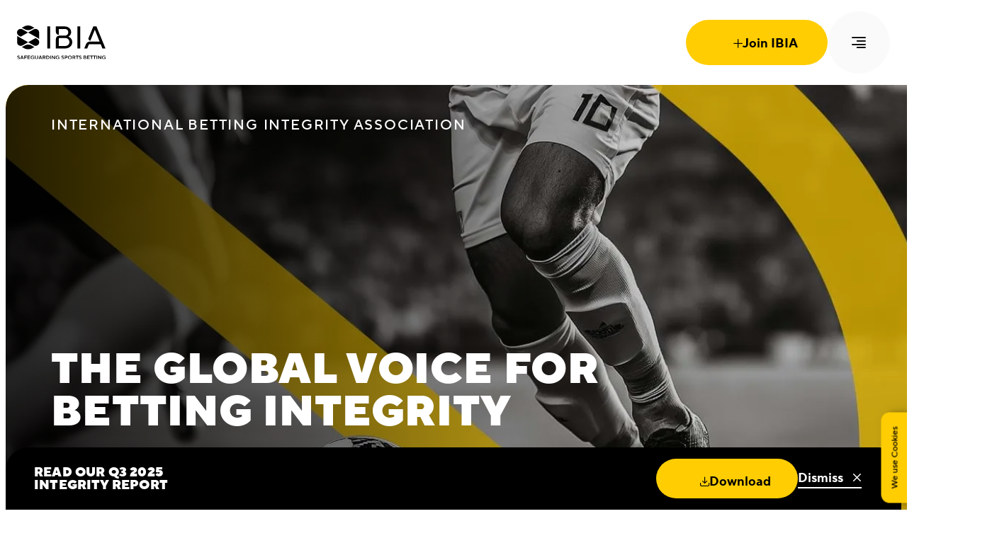

--- FILE ---
content_type: text/html; charset=utf-8
request_url: https://ibia.bet/?p=3366
body_size: 33826
content:
<!DOCTYPE html><!--pZ0lptUjz0Q9Uz_3agPJO--><html lang="en"><head><meta charSet="utf-8"/><meta name="viewport" content="width=device-width, initial-scale=1"/><link rel="preload" as="image" href="/media/documents/ibia-logo.svg"/><link rel="preload" as="image" imageSrcSet="/_next/image?url=%2Fmedia%2Foriginal_images%2FWebsite_hero_images_1496x740px_9dwOwWF.jpg&amp;w=1920&amp;q=75 1x, /_next/image?url=%2Fmedia%2Foriginal_images%2FWebsite_hero_images_1496x740px_9dwOwWF.jpg&amp;w=3840&amp;q=75 2x"/><link rel="preload" as="image" href="/media/images/81a7a71d-1973-461f-9067-83f69af789.2e16d0ba.fill-730x830.jpg"/><link rel="preload" as="image" href="/media/images/PNG_image_BYp6wv7.2e16d0ba.fill-730x830.png"/><link rel="preload" as="image" href="/media/images/7E134960-F017-40EA-B9D0-9EC5302133.2e16d0ba.fill-730x830.jpg"/><link rel="preload" as="image" href="/media/images/CasinoGuru.2e16d0ba.fill-730x830.png"/><link rel="preload" as="image" href="/media/images/CONMEBOL2025.2e16d0ba.fill-730x830.png"/><link rel="preload" as="image" href="/media/images/730x830PFACAN.2e16d0ba.fill-730x830.png"/><link rel="preload" as="image" href="/media/images/IMFTF2025.2e16d0ba.fill-730x830.png"/><link rel="preload" as="image" href="/media/images/SP.2e16d0ba.fill-730x830.png"/><link rel="stylesheet" href="/_next/static/css/4aa401f6855ba246.css" data-precedence="next"/><link rel="stylesheet" href="/_next/static/css/ef46db3751d8e999.css" data-precedence="next"/><link rel="stylesheet" href="/_next/static/css/8e8122ad8d7188f4.css" data-precedence="next"/><link rel="stylesheet" href="/_next/static/css/8c5a82831c12e311.css" data-precedence="next"/><link rel="stylesheet" href="/_next/static/css/9ed021d05757673d.css" data-precedence="next"/><link rel="stylesheet" href="/_next/static/css/003a760399176e7d.css" data-precedence="next"/><link rel="stylesheet" href="/_next/static/css/1bff5a024019dd7b.css" data-precedence="next"/><link rel="stylesheet" href="/_next/static/css/50cae09f11d7c87b.css" data-precedence="next"/><link rel="preload" as="script" fetchPriority="low" href="/_next/static/chunks/webpack-e18f8529dcbc6447.js"/><script src="/_next/static/chunks/cc9a432d-6bb5c5fc0df5ae5d.js" async=""></script><script src="/_next/static/chunks/8-2515c14b421e0495.js" async=""></script><script src="/_next/static/chunks/main-app-fc540b15e723e11a.js" async=""></script><script src="/_next/static/chunks/422-01d4b28090e8748a.js" async=""></script><script src="/_next/static/chunks/668-23d2ae575440a926.js" async=""></script><script src="/_next/static/chunks/111-fa482f096de8ba2e.js" async=""></script><script src="/_next/static/chunks/258-d1e66759152421ff.js" async=""></script><script src="/_next/static/chunks/app/layout-e190da13a243690c.js" async=""></script><script src="/_next/static/chunks/app/not-found-94cf0afe59b71d3d.js" async=""></script><script src="/_next/static/chunks/app/loading-2443027fb6f60d94.js" async=""></script><script src="/_next/static/chunks/802-f622d3b1b07b0f24.js" async=""></script><script src="/_next/static/chunks/451-86f682a8c5428cf7.js" async=""></script><script src="/_next/static/chunks/app/page-f644e925d7f7fa3a.js" async=""></script><link rel="preload" as="image" href="/media/documents/ibia-logo-light.svg"/><link rel="preload" as="image" href="/media/original_images/youtube.png"/><link rel="preload" as="image" href="/media/original_images/linkedin.png"/><link rel="preload" as="image" href="/_next/static/media/footer-right.dc0f3233.png"/><title>IBIA | Safeguarding Sports Betting</title><meta name="description" content="Leading global voice on betting integrity, safeguarding sports, consumers and regulated markets from match-fixing and corruption. Representing the world&#x27;s largest regulated betting companies."/><meta property="og:title" content="IBIA | Safeguarding Sports Betting"/><meta property="og:description" content="Leading global voice on betting integrity, safeguarding sports, consumers and regulated markets from match-fixing and corruption. Representing the world&#x27;s largest regulated betting companies."/><meta property="og:image" content="https://ibia.bet/ibia-logo-icon.png"/><meta property="og:image:width" content="200"/><meta property="og:image:height" content="200"/><meta property="og:image:alt" content="Open Graph image"/><meta name="twitter:card" content="summary_large_image"/><meta name="twitter:title" content="IBIA | Safeguarding Sports Betting"/><meta name="twitter:description" content="Leading global voice on betting integrity, safeguarding sports, consumers and regulated markets from match-fixing and corruption. Representing the world&#x27;s largest regulated betting companies."/><link rel="icon" href="/favicon.ico" type="image/x-icon" sizes="48x48"/><script src="/_next/static/chunks/polyfills-42372ed130431b0a.js" noModule=""></script></head><body><div hidden=""><!--$--><!--/$--></div><section class="header-section"><div class="w-12"><header class="flex align-items-center justify-content-between "><a href="/"> <span class="logo-img p-image p-component" data-pc-name="image" data-pc-section="root"><img src="/media/documents/ibia-logo.svg" data-pc-section="image" alt="IBIA Logo"/></span></a><div class="right"><button aria-label="Join IBIA" class="main-btn btn-yellow hover-dark   p-button p-component" data-pc-name="button" data-pc-section="root"><span class="p-button-icon p-c p-button-icon-right pi pi-plus" data-pc-section="icon"></span><span class="p-button-label p-c" data-pc-section="label">Join IBIA</span></button><span class="menu-icon "><i class="pi pi-align-right"></i></span></div></header></div><div class="mega-menu "><div class="mega-right"><a class="menu-col" href="/monitoring"><h4>MONITORING</h4><p>From alerts to action</p></a><a class="menu-col" href="/prevention"><h4>Prevention</h4><p>Legislation to locker room</p></a><a class="menu-col" href="/about"><h4>About</h4><p>Who are we and what we do</p></a><a class="menu-col" href="/policy-research"><h4>Policy &amp; Research</h4><p>Advocacy backed by insight</p></a><a class="menu-col" href="/standards"><h4>Standards</h4><p>Integrity starts with standards</p></a><a class="menu-col" href="/education"><h4>Education</h4><p>Equipping athletes, safeguarding sport</p></a><a class="menu-col" href="/membership"><h4>Membership</h4><p>Protecting markets, meeting regulation</p></a><a class="menu-col" href="/news-insights"><h4>News &amp; Insights</h4><p>Stay informed</p></a><a class="menu-col" href="/contact"><h4>Contact Us</h4><p>IBIA membership &amp; activities</p></a></div><div class="mega-left"><div><h3 class="mega-title">THE AVAILABILITY OF SPORTS BETTING PRODUCTS</h3><p class="mega-text"></p></div><button aria-label="Go to report" class="main-btn btn-yellow hover-dark   p-button p-component" data-pc-name="button" data-pc-section="root"><span class="p-button-icon p-c p-button-icon-right pi pi-plus" data-pc-section="icon"></span><span class="p-button-label p-c" data-pc-section="label">Go to report</span></button></div></div></section><!--$?--><template id="B:0"></template><div class="loading-section "><div class="loader-container"><div class="logo"><svg width="120" height="120" viewBox="0 0 263 283" xmlns="http://www.w3.org/2000/svg"><path class="logo-path" d="M130.726 0.5C149.037 0.500071 165.704 5.48354 180.563 14.168L180.572 14.1729L204.791 27.6689C197.911 29.3305 192.401 32.2844 185.527 36.1572L185.526 36.1582C172.132 43.7597 163.15 48.4813 155.155 51.3076C147.18 54.1271 140.172 55.0654 130.726 55.0654C121.279 55.0654 114.286 54.127 106.317 51.3076C98.3294 48.4812 89.3467 43.7599 75.9238 36.1582H75.9229C69.0531 32.2346 63.5459 29.2774 56.6699 27.6621L80.877 14.1729L80.8779 14.1738L80.8877 14.168C95.7467 5.48364 112.414 0.5 130.726 0.5Z"></path><path class="logo-path" d="M43.252 41.2025C51.8153 41.2025 59.3636 43.4822 66.7588 47.8881L66.7695 47.8939L129.707 83.431L43.3662 132.173L21.0459 119.534C8.71532 112.131 0.5 98.725 0.5 83.432C0.500014 60.1268 19.644 41.2588 43.252 41.2025Z"></path><path class="logo-path" d="M218.141 41.2025C241.747 41.2025 260.894 60.1254 260.894 83.432V159.382C256.874 155.077 252.129 151.378 246.936 148.469L246.821 148.406H246.766L131.629 83.432L194.624 47.8939L194.634 47.8881C202.029 43.4823 209.577 41.2026 218.141 41.2025Z"></path><path class="logo-path" d="M131.752 227.095C141.199 227.095 148.206 228.034 156.182 230.853C163.677 233.503 172.04 237.819 184.092 244.611L186.553 246.003C193.371 249.927 198.925 252.883 205.806 254.498L181.599 267.987L181.59 267.993C166.731 276.677 150.063 281.661 131.752 281.661C113.441 281.661 96.773 276.677 81.9141 267.993V267.992L81.9043 267.987L57.6846 254.491C64.5653 252.829 70.0752 249.877 76.9492 246.004L76.9502 246.003C90.3444 238.401 99.3273 233.68 107.322 230.853C115.298 228.034 122.305 227.095 131.752 227.095Z"></path><path class="logo-path" d="M241.361 162.62V162.621C253.754 170.023 261.975 183.432 261.975 198.729C261.975 222.035 242.829 240.958 219.223 240.958C210.659 240.958 203.111 238.679 195.716 234.273L195.706 234.267L132.767 198.728L219.051 149.987L241.361 162.62Z"></path><path class="logo-path" d="M1.58301 122.779C5.60224 127.084 10.3475 130.783 15.541 133.692V133.691L130.847 198.729L67.8525 234.269L67.8418 234.274C60.4467 238.68 52.8982 240.959 44.335 240.959C20.7285 240.959 1.58301 222.036 1.58301 198.729V122.779Z"></path></svg></div><div class="loading-text"><span>L</span><span>O</span><span>A</span><span>D</span><span>I</span><span>N</span><span>G</span><span>.</span><span>.</span><span>.</span></div></div></div><!--/$--><div class="sticky-button"><h2>We use Cookies</h2></div><div class="sticky-footer"><div class="left"><h2>Read our Q3 2025 integrity report</h2></div><div class="buttons-block"><button aria-label="Download" class="main-btn btn-yellow hover-default   p-button p-component" data-pc-name="button" data-pc-section="root"><span class="p-button-icon p-c p-button-icon-right pi pi-download" data-pc-section="icon"></span><span class="p-button-label p-c" data-pc-section="label">Download</span></button><span class="link-tag"> <!-- -->Dismiss<!-- --> <i class="pi pi-times"></i></span></div></div><script>requestAnimationFrame(function(){$RT=performance.now()});</script><script src="/_next/static/chunks/webpack-e18f8529dcbc6447.js" id="_R_" async=""></script><div hidden id="S:0"><div class="page"><div><section class="hero-section" style="position:relative;width:100%;aspect-ratio:1496/740;background-color:#000;overflow:hidden;border-radius:2rem"><img alt="INTERNATIONAL BETTING INTEGRITY ASSOCIATION" loading="eager" width="1496" height="740" decoding="async" data-nimg="1" style="color:transparent;width:100%;height:100%;object-fit:cover;position:absolute;top:0;left:0" srcSet="/_next/image?url=%2Fmedia%2Foriginal_images%2FWebsite_hero_images_1496x740px_9dwOwWF.jpg&amp;w=1920&amp;q=75 1x, /_next/image?url=%2Fmedia%2Foriginal_images%2FWebsite_hero_images_1496x740px_9dwOwWF.jpg&amp;w=3840&amp;q=75 2x" src="/_next/image?url=%2Fmedia%2Foriginal_images%2FWebsite_hero_images_1496x740px_9dwOwWF.jpg&amp;w=3840&amp;q=75"/><div class="container"><div><h2>INTERNATIONAL BETTING INTEGRITY ASSOCIATION</h2></div><div><h1>The global voice for betting integrity</h1><div class=""><p data-block-key="bpo8g">A not-for-profit association backed by over 90 operators and 200 betting brands, IBIA safeguards sport and regulated betting markets through global monitoring, intelligence sharing and stakeholder collaboration. Our Global Monitoring &amp; Alert Platform (Global MAP) monitors over 1.5 million sporting events and $300bn in bets each year.</p></div><div class="buttons-block"><button aria-label="Learn more" class="main-btn btn-yellow hover-default   p-button p-component" data-pc-name="button" data-pc-section="root"><span class="p-button-icon p-c p-button-icon-right pi pi-plus" data-pc-section="icon"></span><span class="p-button-label p-c" data-pc-section="label">Learn more</span></button><a class="link-tag btn-yellow hover-default link-tag new" style="color:white" href="/prevention">See How We Protect Integrity</a></div></div></div></section></div><div><section class="our-approach-section"><div class="grid"><div class="col-12 md:col-6"><div class="left-block"><h3>OUR APPROACH</h3><h2>Safeguarding Sports Betting</h2><div class=""><p data-block-key="130a0">We work to protect fair play and build trust in every game and every bet. IBIA safeguards sport and regulated betting markets through a dual approach of monitoring and prevention strategies. Our collaboration model enables intelligence sharing between operators, sports governing bodies, regulators and law enforcement.</p></div><div class="flex align-items-center gap-3 mt-6 m-flex"></div></div></div><div class="col-12 md:col-6"><div class="timeline-block"><div class="timeline-line"></div><div class="timeline-items"><div class="timeline-item"><div class="timeline-icon"></div><div class="timeline-content"><h3>MONITORING</h3><p>At the core of our approach is the Global Monitoring &amp; Alert Platform (Global MAP), which uses operator intelligence from 90+ members to identify and share alerts on suspicious betting across regulated markets worldwide.</p><div class="flex align-items-center gap-4"><a class="link-tag btn-yellow hover-default timeline-button" href="/monitoring">Global MAP</a></div></div></div><div class="timeline-item"><div class="timeline-icon"></div><div class="timeline-content"><h3>PREVENTION</h3><p>We  reinforce our monitoring efforts with a prevention framework built on athlete education, policy guidance and the promotion of integrity standards across the betting ecosystem.</p><div class="flex align-items-center gap-4"><a class="link-tag btn-yellow hover-default timeline-button" href="/prevention">Policy &amp; Research, Standards &amp; Education</a></div></div></div></div></div></div></div></section></div><div><section class="global-monitoring-section dark"><div class="content-wrapper"><h3>GLOBAL MAP</h3><h2>Powered by Operator Intelligence</h2><p class=""></p></div><div class="map-container"><p class="heading">93 Suspicious Alerts Reported in Q3 2025</p><div><style>@keyframes blinker {
                    70% { opacity: 0.5; }
                }</style><svg viewBox="-50 0 950 500" class="rsm-svg " preserveAspectRatio="xMidYMid meet"><g class="rsm-geographies "></g><g transform="translate(453.55525908502074, 68.4651203403056)" class="rsm-marker "><g style="cursor:pointer"><circle r="10" fill="#ffcd02" stroke="#ffcd02" stroke-width="1"></circle><text text-anchor="middle" dy=".35em" style="font-family:sans-serif;font-size:8px;fill:#000000;pointer-events:none;border:none">35</text></g></g><g transform="translate(387.2651891991765, 161.67959008730153)" class="rsm-marker "><g style="cursor:pointer"><circle r="10" fill="#000" stroke="#000" stroke-width="1" style="animation:blinker 1s linear infinite"></circle><text text-anchor="middle" dy=".35em" style="font-family:sans-serif;font-size:8px;fill:#ffffff;pointer-events:none;border:none">5</text></g></g><g transform="translate(83.37748827286941, 152.36845691520944)" class="rsm-marker "><g style="cursor:pointer"><circle r="10" fill="#000" stroke="#000" stroke-width="1" style="animation:blinker 1s linear infinite"></circle><text text-anchor="middle" dy=".35em" style="font-family:sans-serif;font-size:8px;fill:#ffffff;pointer-events:none;border:none">15</text></g></g><g transform="translate(200.89456029668372, 238.33750539390496)" class="rsm-marker "><g style="cursor:pointer"><circle r="10" fill="#000" stroke="#000" stroke-width="1" style="animation:blinker 1s linear infinite"></circle><text text-anchor="middle" dy=".35em" style="font-family:sans-serif;font-size:8px;fill:#ffffff;pointer-events:none;border:none">13</text></g></g><g transform="translate(561.7399798009407, 121.21845973772429)" class="rsm-marker "><g style="cursor:pointer"><circle r="10" fill="#000" stroke="#000" stroke-width="1" style="animation:blinker 1s linear infinite"></circle><text text-anchor="middle" dy=".35em" style="font-family:sans-serif;font-size:8px;fill:#ffffff;pointer-events:none;border:none">10</text></g></g></svg></div><div class="grid info"><div class="col-12 md:col-3"><h3>90+</h3><h4>MEMBERS</h4><p>Powered by a network of 90+ operators covering 200+ brands.</p></div><div class="col-12 md:col-3"><h3>$300BN+</h3><h4>SPORTS BETTING TURNOVER</h4><p>Monitoring over $300bn in retail and online sports betting turnover annually.</p></div><div class="col-12 md:col-3"><h3>1,500,000+</h3><h4>SPORTING EVENTS ANNUALLY</h4><p>Covers more than 1.5 million sporting events each year.</p></div><div class="col-12 md:col-3"><div class="sports-list-block"><div class="alerts-container dark"><div class="alerts-header"><h2>Europe</h2><span class="alerts-total">35<!-- --> alerts</span></div><div class="alerts-list"><div class="alerts-section"><h3>Football</h3><ul><li><span>Bulgaria</span><span class="count">3</span></li><li><span>Finland</span><span class="count">2</span></li><li><span>Montenegro</span><span class="count">1</span></li><li><span>Slovenia</span><span class="count">1</span></li></ul></div><div class="alerts-section"><h3>Table Tennis</h3><ul><li><span>Czechia</span><span class="count">7</span></li><li><span>Germany</span><span class="count">4</span></li><li><span>Spain</span><span class="count">1</span></li></ul></div><div class="alerts-section"><h3>Tennis</h3><ul><li><span>Czechia</span><span class="count">2</span></li><li><span>France</span><span class="count">1</span></li><li><span>Germany</span><span class="count">2</span></li><li><span>Greece</span><span class="count">1</span></li><li><span>Hungary</span><span class="count">3</span></li><li><span>Italy</span><span class="count">1</span></li><li><span>Portugal</span><span class="count">1</span></li><li><span>Serbia</span><span class="count">1</span></li><li><span>Slovenia</span><span class="count">2</span></li></ul></div><div class="alerts-section"><h3>Handball</h3><ul><li><span>Portugal</span><span class="count">2</span></li></ul></div></div><div class="alerts-nav"><button aria-label="Previous"><i class="pi pi-arrow-left" aria-hidden="true"></i></button><button aria-label="Next"><i class="pi pi-arrow-right" aria-hidden="true"></i></button></div></div></div></div></div></div></section></div><div><section class="members-section"><div class="content-wrapper"><h3>Membership</h3><h2>Our members are the first line of defence</h2><p class=""></p><button aria-label="Membership" class="main-btn btn-black hover-dark  mt-4 p-button p-component" data-pc-name="button" data-pc-section="root"><span class="p-button-icon p-c p-button-icon-right pi pi-plus" data-pc-section="icon"></span><span class="p-button-label p-c" data-pc-section="label">Membership</span></button></div><div class="logo-slider-wrapper two-line"></div></section></div><div><section class="news-section black" style="background:#000"><div class="container"><div class="flex justify-content-between align-items-center gap-3 mb-6 m-flex"><div class="news-header"><h3></h3><h2>Latest News</h2><div class=""><p data-block-key="i0c4i">Stay updated on betting integrity issues, events and reports.</p></div></div><button aria-label="News" class="main-btn btn-yellow hover-default   p-button p-component" data-pc-name="button" data-pc-section="root"><span class="p-button-icon p-c p-button-icon-right pi pi-plus" data-pc-section="icon"></span><span class="p-button-label p-c" data-pc-section="label">News</span></button></div><div class="p-carousel p-component p-carousel-horizontal" role="region" data-pc-name="carousel" data-pc-section="root"><div class="p-carousel-content" data-pc-section="content"><div class="p-carousel-container" aria-live="polite" data-pc-section="container"><button type="button" class="p-carousel-prev p-link" aria-label="Previous Page" data-pc-group-section="navigator" data-pc-section="previousbutton"><svg width="14" height="14" viewBox="0 0 14 14" fill="none" xmlns="http://www.w3.org/2000/svg" class="p-icon p-carousel-prev-icon" data-pc-section="previousbuttonicon"><path d="M9.61296 13C9.50997 13.0005 9.40792 12.9804 9.3128 12.9409C9.21767 12.9014 9.13139 12.8433 9.05902 12.7701L3.83313 7.54416C3.68634 7.39718 3.60388 7.19795 3.60388 6.99022C3.60388 6.78249 3.68634 6.58325 3.83313 6.43628L9.05902 1.21039C9.20762 1.07192 9.40416 0.996539 9.60724 1.00012C9.81032 1.00371 10.0041 1.08597 10.1477 1.22959C10.2913 1.37322 10.3736 1.56698 10.3772 1.77005C10.3808 1.97313 10.3054 2.16968 10.1669 2.31827L5.49496 6.99022L10.1669 11.6622C10.3137 11.8091 10.3962 12.0084 10.3962 12.2161C10.3962 12.4238 10.3137 12.6231 10.1669 12.7701C10.0945 12.8433 10.0083 12.9014 9.91313 12.9409C9.81801 12.9804 9.71596 13.0005 9.61296 13Z" fill="currentColor"></path></svg></button><div class="p-carousel-items-content" style="height:auto" data-pc-section="itemscontent"><div class="p-carousel-items-container" data-pc-section="itemscontainer"><div class="p-carousel-item-cloned p-carousel-item p-carousel-item-start" data-p-carousel-item-active="false" data-p-carousel-item-start="true" data-p-carousel-item-end="false" data-pc-section="itemcloned"><div class="news-item-card"><span class="news-image p-image p-component" data-pc-name="image" data-pc-section="root"><img src="/media/images/81a7a71d-1973-461f-9067-83f69af789.2e16d0ba.fill-730x830.jpg" data-pc-section="image" alt="IBIA at SiGMA Central Europe | Rome, 06 November"/></span><div class="details"><div><h3>IBIA at SiGMA Central Europe | Rome, 06 November</h3></div><div class="flex justify-content-between align-items-center"><a class="link-tag btn-yellow hover-default read-more" href="/news-details/38">View details</a><button aria-label="label" class="main-btn btn-yellow hover-default icon-only  p-button p-component p-button-icon-only" data-pc-name="button" data-pc-section="root"><span class="p-button-icon p-c pi pi-arrow-right" data-pc-section="icon"></span><span class="p-button-label p-c" data-pc-section="label">&nbsp;</span></button></div></div></div></div><div class="p-carousel-item-cloned p-carousel-item" data-p-carousel-item-active="false" data-p-carousel-item-start="false" data-p-carousel-item-end="false" data-pc-section="itemcloned"><div class="news-item-card"><span class="news-image p-image p-component" data-pc-name="image" data-pc-section="root"><img src="/media/images/PNG_image_BYp6wv7.2e16d0ba.fill-730x830.png" data-pc-section="image" alt="Mission 2030 featured on latest issue of SBO magazine"/></span><div class="details"><div><h3>Mission 2030 featured on latest issue of SBO magazine</h3></div><div class="flex justify-content-between align-items-center"><a class="link-tag btn-yellow hover-default read-more" href="/news-details/37">View details</a><button aria-label="label" class="main-btn btn-yellow hover-default icon-only  p-button p-component p-button-icon-only" data-pc-name="button" data-pc-section="root"><span class="p-button-icon p-c pi pi-arrow-right" data-pc-section="icon"></span><span class="p-button-label p-c" data-pc-section="label">&nbsp;</span></button></div></div></div></div><div class="p-carousel-item-cloned p-carousel-item p-carousel-item-end" data-p-carousel-item-active="false" data-p-carousel-item-start="false" data-p-carousel-item-end="true" data-pc-section="itemcloned"><div class="news-item-card"><span class="news-image p-image p-component" data-pc-name="image" data-pc-section="root"><img src="/media/images/7E134960-F017-40EA-B9D0-9EC5302133.2e16d0ba.fill-730x830.jpg" data-pc-section="image" alt="IBIA and the AIA sign a strategic partnership"/></span><div class="details"><div><h3>IBIA and the AIA sign a strategic partnership</h3></div><div class="flex justify-content-between align-items-center"><a class="link-tag btn-yellow hover-default read-more" href="/news-details/36">View details</a><button aria-label="label" class="main-btn btn-yellow hover-default icon-only  p-button p-component p-button-icon-only" data-pc-name="button" data-pc-section="root"><span class="p-button-icon p-c pi pi-arrow-right" data-pc-section="icon"></span><span class="p-button-label p-c" data-pc-section="label">&nbsp;</span></button></div></div></div></div><div class="p-carousel-item" role="group" aria-roledescription="Slide" aria-label="0" aria-hidden="true" data-p-carousel-item-active="false" data-p-carousel-item-start="false" data-p-carousel-item-end="false" data-pc-section="item"><div class="news-item-card"><span class="news-image p-image p-component" data-pc-name="image" data-pc-section="root"><img src="/media/images/CasinoGuru.2e16d0ba.fill-730x830.png" data-pc-section="image" alt="Khalid Ali: A well-regulated betting environment is part of the solution"/></span><div class="details"><div><h3>Khalid Ali: A well-regulated betting environment is part of the solution</h3></div><div class="flex justify-content-between align-items-center"><a class="link-tag btn-yellow hover-default read-more" href="/news-details/43">View details</a><button aria-label="label" class="main-btn btn-yellow hover-default icon-only  p-button p-component p-button-icon-only" data-pc-name="button" data-pc-section="root"><span class="p-button-icon p-c pi pi-arrow-right" data-pc-section="icon"></span><span class="p-button-label p-c" data-pc-section="label">&nbsp;</span></button></div></div></div></div><div class="p-carousel-item" role="group" aria-roledescription="Slide" aria-label="1" aria-hidden="true" data-p-carousel-item-active="false" data-p-carousel-item-start="false" data-p-carousel-item-end="false" data-pc-section="item"><div class="news-item-card"><span class="news-image p-image p-component" data-pc-name="image" data-pc-section="root"><img src="/media/images/CONMEBOL2025.2e16d0ba.fill-730x830.png" data-pc-section="image" alt="IBIA Shares Global Insight with CONMEBOL’s Integrity Team in Lima"/></span><div class="details"><div><h3>IBIA Shares Global Insight with CONMEBOL’s Integrity Team in Lima</h3></div><div class="flex justify-content-between align-items-center"><a class="link-tag btn-yellow hover-default read-more" href="/news-details/42">View details</a><button aria-label="label" class="main-btn btn-yellow hover-default icon-only  p-button p-component p-button-icon-only" data-pc-name="button" data-pc-section="root"><span class="p-button-icon p-c pi pi-arrow-right" data-pc-section="icon"></span><span class="p-button-label p-c" data-pc-section="label">&nbsp;</span></button></div></div></div></div><div class="p-carousel-item" role="group" aria-roledescription="Slide" aria-label="2" aria-hidden="true" data-p-carousel-item-active="false" data-p-carousel-item-start="false" data-p-carousel-item-end="false" data-pc-section="item"><div class="news-item-card"><span class="news-image p-image p-component" data-pc-name="image" data-pc-section="root"><img src="/media/images/730x830PFACAN.2e16d0ba.fill-730x830.png" data-pc-section="image" alt="IBIA and PFA Canada initiative defends Canadian soccer against match-fixing risks"/></span><div class="details"><div><h3>IBIA and PFA Canada initiative defends Canadian soccer against match-fixing risks</h3></div><div class="flex justify-content-between align-items-center"><a class="link-tag btn-yellow hover-default read-more" href="/news-details/41">View details</a><button aria-label="label" class="main-btn btn-yellow hover-default icon-only  p-button p-component p-button-icon-only" data-pc-name="button" data-pc-section="root"><span class="p-button-icon p-c pi pi-arrow-right" data-pc-section="icon"></span><span class="p-button-label p-c" data-pc-section="label">&nbsp;</span></button></div></div></div></div><div class="p-carousel-item" role="group" aria-roledescription="Slide" aria-label="3" aria-hidden="true" data-p-carousel-item-active="false" data-p-carousel-item-start="false" data-p-carousel-item-end="false" data-pc-section="item"><div class="news-item-card"><span class="news-image p-image p-component" data-pc-name="image" data-pc-section="root"><img src="/media/images/IMFTF2025.2e16d0ba.fill-730x830.png" data-pc-section="image" alt="IBIA at INTERPOL’s IMFTF"/></span><div class="details"><div><h3>IBIA at INTERPOL’s IMFTF</h3></div><div class="flex justify-content-between align-items-center"><a class="link-tag btn-yellow hover-default read-more" href="/news-details/40">View details</a><button aria-label="label" class="main-btn btn-yellow hover-default icon-only  p-button p-component p-button-icon-only" data-pc-name="button" data-pc-section="root"><span class="p-button-icon p-c pi pi-arrow-right" data-pc-section="icon"></span><span class="p-button-label p-c" data-pc-section="label">&nbsp;</span></button></div></div></div></div><div class="p-carousel-item" role="group" aria-roledescription="Slide" aria-label="4" aria-hidden="true" data-p-carousel-item-active="false" data-p-carousel-item-start="false" data-p-carousel-item-end="false" data-pc-section="item"><div class="news-item-card"><span class="news-image p-image p-component" data-pc-name="image" data-pc-section="root"><img src="/media/images/SP.2e16d0ba.fill-730x830.png" data-pc-section="image" alt="Interview with Silvia Paleari on the Brazil market with SBC Noticias Brasil"/></span><div class="details"><div><h3>Interview with Silvia Paleari on the Brazil market with SBC Noticias Brasil</h3></div><div class="flex justify-content-between align-items-center"><a class="link-tag btn-yellow hover-default read-more" href="/news-details/44">View details</a><button aria-label="label" class="main-btn btn-yellow hover-default icon-only  p-button p-component p-button-icon-only" data-pc-name="button" data-pc-section="root"><span class="p-button-icon p-c pi pi-arrow-right" data-pc-section="icon"></span><span class="p-button-label p-c" data-pc-section="label">&nbsp;</span></button></div></div></div></div><div class="p-carousel-item" role="group" aria-roledescription="Slide" aria-label="5" aria-hidden="true" data-p-carousel-item-active="false" data-p-carousel-item-start="false" data-p-carousel-item-end="false" data-pc-section="item"><div class="news-item-card"><span class="news-image p-image p-component" data-pc-name="image" data-pc-section="root"><img src="/media/images/PNG_image_BYp6wv7.2e16d0ba.fill-730x830.png" data-pc-section="image" alt="IBIA Payment Provider Forum Highlighted in SBO Magazine"/></span><div class="details"><div><h3>IBIA Payment Provider Forum Highlighted in SBO Magazine</h3></div><div class="flex justify-content-between align-items-center"><a class="link-tag btn-yellow hover-default read-more" href="/news-details/39">View details</a><button aria-label="label" class="main-btn btn-yellow hover-default icon-only  p-button p-component p-button-icon-only" data-pc-name="button" data-pc-section="root"><span class="p-button-icon p-c pi pi-arrow-right" data-pc-section="icon"></span><span class="p-button-label p-c" data-pc-section="label">&nbsp;</span></button></div></div></div></div><div class="p-carousel-item" role="group" aria-roledescription="Slide" aria-label="6" aria-hidden="true" data-p-carousel-item-active="false" data-p-carousel-item-start="false" data-p-carousel-item-end="false" data-pc-section="item"><div class="news-item-card"><span class="news-image p-image p-component" data-pc-name="image" data-pc-section="root"><img src="/media/images/81a7a71d-1973-461f-9067-83f69af789.2e16d0ba.fill-730x830.jpg" data-pc-section="image" alt="IBIA at SiGMA Central Europe | Rome, 06 November"/></span><div class="details"><div><h3>IBIA at SiGMA Central Europe | Rome, 06 November</h3></div><div class="flex justify-content-between align-items-center"><a class="link-tag btn-yellow hover-default read-more" href="/news-details/38">View details</a><button aria-label="label" class="main-btn btn-yellow hover-default icon-only  p-button p-component p-button-icon-only" data-pc-name="button" data-pc-section="root"><span class="p-button-icon p-c pi pi-arrow-right" data-pc-section="icon"></span><span class="p-button-label p-c" data-pc-section="label">&nbsp;</span></button></div></div></div></div><div class="p-carousel-item" role="group" aria-roledescription="Slide" aria-label="7" aria-hidden="true" data-p-carousel-item-active="false" data-p-carousel-item-start="false" data-p-carousel-item-end="false" data-pc-section="item"><div class="news-item-card"><span class="news-image p-image p-component" data-pc-name="image" data-pc-section="root"><img src="/media/images/PNG_image_BYp6wv7.2e16d0ba.fill-730x830.png" data-pc-section="image" alt="Mission 2030 featured on latest issue of SBO magazine"/></span><div class="details"><div><h3>Mission 2030 featured on latest issue of SBO magazine</h3></div><div class="flex justify-content-between align-items-center"><a class="link-tag btn-yellow hover-default read-more" href="/news-details/37">View details</a><button aria-label="label" class="main-btn btn-yellow hover-default icon-only  p-button p-component p-button-icon-only" data-pc-name="button" data-pc-section="root"><span class="p-button-icon p-c pi pi-arrow-right" data-pc-section="icon"></span><span class="p-button-label p-c" data-pc-section="label">&nbsp;</span></button></div></div></div></div><div class="p-carousel-item" role="group" aria-roledescription="Slide" aria-label="8" aria-hidden="true" data-p-carousel-item-active="false" data-p-carousel-item-start="false" data-p-carousel-item-end="false" data-pc-section="item"><div class="news-item-card"><span class="news-image p-image p-component" data-pc-name="image" data-pc-section="root"><img src="/media/images/7E134960-F017-40EA-B9D0-9EC5302133.2e16d0ba.fill-730x830.jpg" data-pc-section="image" alt="IBIA and the AIA sign a strategic partnership"/></span><div class="details"><div><h3>IBIA and the AIA sign a strategic partnership</h3></div><div class="flex justify-content-between align-items-center"><a class="link-tag btn-yellow hover-default read-more" href="/news-details/36">View details</a><button aria-label="label" class="main-btn btn-yellow hover-default icon-only  p-button p-component p-button-icon-only" data-pc-name="button" data-pc-section="root"><span class="p-button-icon p-c pi pi-arrow-right" data-pc-section="icon"></span><span class="p-button-label p-c" data-pc-section="label">&nbsp;</span></button></div></div></div></div><div class="p-carousel-item-cloned p-carousel-item p-carousel-item-active p-carousel-item-start" data-p-carousel-item-active="true" data-p-carousel-item-start="true" data-p-carousel-item-end="false" data-pc-section="itemcloned"><div class="news-item-card"><span class="news-image p-image p-component" data-pc-name="image" data-pc-section="root"><img src="/media/images/CasinoGuru.2e16d0ba.fill-730x830.png" data-pc-section="image" alt="Khalid Ali: A well-regulated betting environment is part of the solution"/></span><div class="details"><div><h3>Khalid Ali: A well-regulated betting environment is part of the solution</h3></div><div class="flex justify-content-between align-items-center"><a class="link-tag btn-yellow hover-default read-more" href="/news-details/43">View details</a><button aria-label="label" class="main-btn btn-yellow hover-default icon-only  p-button p-component p-button-icon-only" data-pc-name="button" data-pc-section="root"><span class="p-button-icon p-c pi pi-arrow-right" data-pc-section="icon"></span><span class="p-button-label p-c" data-pc-section="label">&nbsp;</span></button></div></div></div></div><div class="p-carousel-item-cloned p-carousel-item p-carousel-item-active" data-p-carousel-item-active="true" data-p-carousel-item-start="false" data-p-carousel-item-end="false" data-pc-section="itemcloned"><div class="news-item-card"><span class="news-image p-image p-component" data-pc-name="image" data-pc-section="root"><img src="/media/images/CONMEBOL2025.2e16d0ba.fill-730x830.png" data-pc-section="image" alt="IBIA Shares Global Insight with CONMEBOL’s Integrity Team in Lima"/></span><div class="details"><div><h3>IBIA Shares Global Insight with CONMEBOL’s Integrity Team in Lima</h3></div><div class="flex justify-content-between align-items-center"><a class="link-tag btn-yellow hover-default read-more" href="/news-details/42">View details</a><button aria-label="label" class="main-btn btn-yellow hover-default icon-only  p-button p-component p-button-icon-only" data-pc-name="button" data-pc-section="root"><span class="p-button-icon p-c pi pi-arrow-right" data-pc-section="icon"></span><span class="p-button-label p-c" data-pc-section="label">&nbsp;</span></button></div></div></div></div><div class="p-carousel-item-cloned p-carousel-item p-carousel-item-active p-carousel-item-end" data-p-carousel-item-active="true" data-p-carousel-item-start="false" data-p-carousel-item-end="true" data-pc-section="itemcloned"><div class="news-item-card"><span class="news-image p-image p-component" data-pc-name="image" data-pc-section="root"><img src="/media/images/730x830PFACAN.2e16d0ba.fill-730x830.png" data-pc-section="image" alt="IBIA and PFA Canada initiative defends Canadian soccer against match-fixing risks"/></span><div class="details"><div><h3>IBIA and PFA Canada initiative defends Canadian soccer against match-fixing risks</h3></div><div class="flex justify-content-between align-items-center"><a class="link-tag btn-yellow hover-default read-more" href="/news-details/41">View details</a><button aria-label="label" class="main-btn btn-yellow hover-default icon-only  p-button p-component p-button-icon-only" data-pc-name="button" data-pc-section="root"><span class="p-button-icon p-c pi pi-arrow-right" data-pc-section="icon"></span><span class="p-button-label p-c" data-pc-section="label">&nbsp;</span></button></div></div></div></div></div></div><button type="button" class="p-carousel-next p-link" aria-label="Next Page" data-pc-group-section="navigator" data-pc-section="nextbutton"><svg width="14" height="14" viewBox="0 0 14 14" fill="none" xmlns="http://www.w3.org/2000/svg" class="p-icon p-carousel-next-icon" data-pc-section="nextbuttonicon"><path d="M4.38708 13C4.28408 13.0005 4.18203 12.9804 4.08691 12.9409C3.99178 12.9014 3.9055 12.8433 3.83313 12.7701C3.68634 12.6231 3.60388 12.4238 3.60388 12.2161C3.60388 12.0084 3.68634 11.8091 3.83313 11.6622L8.50507 6.99022L3.83313 2.31827C3.69467 2.16968 3.61928 1.97313 3.62287 1.77005C3.62645 1.56698 3.70872 1.37322 3.85234 1.22959C3.99596 1.08597 4.18972 1.00371 4.3928 1.00012C4.59588 0.996539 4.79242 1.07192 4.94102 1.21039L10.1669 6.43628C10.3137 6.58325 10.3962 6.78249 10.3962 6.99022C10.3962 7.19795 10.3137 7.39718 10.1669 7.54416L4.94102 12.7701C4.86865 12.8433 4.78237 12.9014 4.68724 12.9409C4.59212 12.9804 4.49007 13.0005 4.38708 13Z" fill="currentColor"></path></svg></button></div><ul class="p-carousel-indicators p-reset" data-pc-section="indicators"><li class="p-carousel-indicator p-highlight" data-p-highlight="true" data-pc-section="indicator"><button type="button" class="p-link" tabindex="0" aria-label="Page 1" aria-current="page" data-pc-section="indicatorbutton"></button></li><li class="p-carousel-indicator" data-p-highlight="false" data-pc-section="indicator"><button type="button" class="p-link" tabindex="-1" aria-label="Page 2" data-pc-section="indicatorbutton"></button></li><li class="p-carousel-indicator" data-p-highlight="false" data-pc-section="indicator"><button type="button" class="p-link" tabindex="-1" aria-label="Page 3" data-pc-section="indicatorbutton"></button></li><li class="p-carousel-indicator" data-p-highlight="false" data-pc-section="indicator"><button type="button" class="p-link" tabindex="-1" aria-label="Page 4" data-pc-section="indicatorbutton"></button></li><li class="p-carousel-indicator" data-p-highlight="false" data-pc-section="indicator"><button type="button" class="p-link" tabindex="-1" aria-label="Page 5" data-pc-section="indicatorbutton"></button></li><li class="p-carousel-indicator" data-p-highlight="false" data-pc-section="indicator"><button type="button" class="p-link" tabindex="-1" aria-label="Page 6" data-pc-section="indicatorbutton"></button></li><li class="p-carousel-indicator" data-p-highlight="false" data-pc-section="indicator"><button type="button" class="p-link" tabindex="-1" aria-label="Page 7" data-pc-section="indicatorbutton"></button></li></ul></div></div></div></section></div><div><div class="get-in-section " style="background:#FFCD02"><div class="content-wrapper"><div class="grid align-items-center"><div class="col-12"><h2>SHAPE THE FUTURE OF BETTING INTEGRITY</h2><div class=""><p data-block-key="emfdk">We are all on the same team in the fight against betting related match-fixing; collaboration is key to protecting sports and betting markets.</p></div><div class="btn-group flex align-items-center justify-content-center gap-4 mt-6"><button aria-label="Contact Us" class="main-btn btn-black hover-default   p-button p-component" data-pc-name="button" data-pc-section="root"><span class="p-button-icon p-c p-button-icon-right pi pi-plus" data-pc-section="icon"></span><span class="p-button-label p-c" data-pc-section="label">Contact Us</span></button></div></div></div></div></div></div></div><footer class="footer-tall"><div class="footer-top"><div class="grid"><div class="col-12 md:col-2"><a href="/"><img alt="IBIA Logo" loading="eager" width="130" height="49" decoding="async" data-nimg="1" class="logo-img" style="color:transparent;width:130px;height:49px;display:block" src="/media/documents/ibia-logo-light.svg"/></a></div><div class="col-12 md:col-10"><div class="grid"><div class="col-12 md:col-3"><h4>What we do</h4><ul><li><a href="/monitoring">Monitoring</a></li><li><a href="/prevention">Prevention</a></li><li><a href="/education">Education</a></li><li><a href="/policy-research">Research &amp; Policy</a></li><li><a href="/standards">Standards</a></li><li><a href="/data-standards">Data Standards</a></li><li><a href="/payment-providers">Payment Providers</a></li></ul></div><div class="col-12 md:col-3"><h4>Members</h4><ul><li><a href="/membership">Membership</a></li><li><a href="/b2c-operators">B2C Operators</a></li><li><a href="/b2b-operators">B2B Operators</a></li><li><a href="/associate-members">Associate Members</a></li></ul></div><div class="col-12 md:col-3"><h4>About</h4><ul><li><a href="/about">About us</a></li><li><a href="/news-insights">News &amp; Insights</a></li></ul></div><div class="col-12 md:col-3"><h4>Information</h4><ul><li><a href="/contact">Contact</a></li><li><a href="/cookies-and-privacy-policy">Cookies &amp; Privacy Policy</a></li></ul></div></div></div></div></div><div class="footer-bottom"><div class="left"><ul></ul><p>©<!-- -->2026<!-- --> <a href="/">IBIA</a> | All Rights reserved. Developed by <a target="_blabk" href="https://bluehouse-technology.co.uk">Bluehouse Technology.</a></p></div><div class="right"><ul><li><a href="https://www.youtube.com/channel/UCKEI6TeqavdPh6_FImiq6gA/videos" class="social-icon"><span class="p-image p-component" data-pc-name="image" data-pc-section="root"><img src="/media/original_images/youtube.png" data-pc-section="image" alt="social link"/></span></a></li><li><a href="https://www.linkedin.com/company/internationalbettingintegrityassociation" class="social-icon"><span class="p-image p-component" data-pc-name="image" data-pc-section="root"><img src="/media/original_images/linkedin.png" data-pc-section="image" alt="social link"/></span></a></li></ul></div></div></footer><!--$--><!--/$--></div><script>$RB=[];$RV=function(a){$RT=performance.now();for(var b=0;b<a.length;b+=2){var c=a[b],e=a[b+1];null!==e.parentNode&&e.parentNode.removeChild(e);var f=c.parentNode;if(f){var g=c.previousSibling,h=0;do{if(c&&8===c.nodeType){var d=c.data;if("/$"===d||"/&"===d)if(0===h)break;else h--;else"$"!==d&&"$?"!==d&&"$~"!==d&&"$!"!==d&&"&"!==d||h++}d=c.nextSibling;f.removeChild(c);c=d}while(c);for(;e.firstChild;)f.insertBefore(e.firstChild,c);g.data="$";g._reactRetry&&requestAnimationFrame(g._reactRetry)}}a.length=0};
$RC=function(a,b){if(b=document.getElementById(b))(a=document.getElementById(a))?(a.previousSibling.data="$~",$RB.push(a,b),2===$RB.length&&("number"!==typeof $RT?requestAnimationFrame($RV.bind(null,$RB)):(a=performance.now(),setTimeout($RV.bind(null,$RB),2300>a&&2E3<a?2300-a:$RT+300-a)))):b.parentNode.removeChild(b)};$RC("B:0","S:0")</script><script>(self.__next_f=self.__next_f||[]).push([0])</script><script>self.__next_f.push([1,"1:\"$Sreact.fragment\"\n2:I[9628,[\"422\",\"static/chunks/422-01d4b28090e8748a.js\",\"668\",\"static/chunks/668-23d2ae575440a926.js\",\"111\",\"static/chunks/111-fa482f096de8ba2e.js\",\"258\",\"static/chunks/258-d1e66759152421ff.js\",\"177\",\"static/chunks/app/layout-e190da13a243690c.js\"],\"default\"]\n4:I[1819,[],\"\"]\n5:I[4551,[],\"\"]\n6:I[8800,[\"422\",\"static/chunks/422-01d4b28090e8748a.js\",\"345\",\"static/chunks/app/not-found-94cf0afe59b71d3d.js\"],\"default\"]\na:I[2578,[],\"OutletBoundary\"]\nc:I[5303,[],\"AsyncMetadataOutlet\"]\ne:I[4340,[\"209\",\"static/chunks/app/loading-2443027fb6f60d94.js\"],\"default\"]\nf:I[2578,[],\"ViewportBoundary\"]\n11:I[2578,[],\"MetadataBoundary\"]\n12:\"$Sreact.suspense\"\n14:I[945,[],\"\"]\n:HL[\"/_next/static/css/4aa401f6855ba246.css\",\"style\"]\n:HL[\"/_next/static/css/ef46db3751d8e999.css\",\"style\"]\n:HL[\"/_next/static/css/8e8122ad8d7188f4.css\",\"style\"]\n:HL[\"/_next/static/css/8c5a82831c12e311.css\",\"style\"]\n:HL[\"/_next/static/css/9ed021d05757673d.css\",\"style\"]\n:HL[\"/_next/static/css/003a760399176e7d.css\",\"style\"]\n:HL[\"/_next/static/css/1bff5a024019dd7b.css\",\"style\"]\n:HL[\"/_next/static/css/50cae09f11d7c87b.css\",\"style\"]\n"])</script><script>self.__next_f.push([1,"0:{\"P\":null,\"b\":\"pZ0lptUjz0Q9Uz_3agPJO\",\"p\":\"\",\"c\":[\"\",\"\"],\"i\":false,\"f\":[[[\"\",{\"children\":[\"__PAGE__\",{}]},\"$undefined\",\"$undefined\",true],[\"\",[\"$\",\"$1\",\"c\",{\"children\":[[[\"$\",\"link\",\"0\",{\"rel\":\"stylesheet\",\"href\":\"/_next/static/css/4aa401f6855ba246.css\",\"precedence\":\"next\",\"crossOrigin\":\"$undefined\",\"nonce\":\"$undefined\"}],[\"$\",\"link\",\"1\",{\"rel\":\"stylesheet\",\"href\":\"/_next/static/css/ef46db3751d8e999.css\",\"precedence\":\"next\",\"crossOrigin\":\"$undefined\",\"nonce\":\"$undefined\"}],[\"$\",\"link\",\"2\",{\"rel\":\"stylesheet\",\"href\":\"/_next/static/css/8e8122ad8d7188f4.css\",\"precedence\":\"next\",\"crossOrigin\":\"$undefined\",\"nonce\":\"$undefined\"}],[\"$\",\"link\",\"3\",{\"rel\":\"stylesheet\",\"href\":\"/_next/static/css/8c5a82831c12e311.css\",\"precedence\":\"next\",\"crossOrigin\":\"$undefined\",\"nonce\":\"$undefined\"}],[\"$\",\"link\",\"4\",{\"rel\":\"stylesheet\",\"href\":\"/_next/static/css/9ed021d05757673d.css\",\"precedence\":\"next\",\"crossOrigin\":\"$undefined\",\"nonce\":\"$undefined\"}],[\"$\",\"link\",\"5\",{\"rel\":\"stylesheet\",\"href\":\"/_next/static/css/003a760399176e7d.css\",\"precedence\":\"next\",\"crossOrigin\":\"$undefined\",\"nonce\":\"$undefined\"}]],[\"$\",\"html\",null,{\"lang\":\"en\",\"children\":[[\"$\",\"head\",null,{\"children\":[\"$\",\"link\",null,{\"rel\":\"preload\",\"as\":\"image\",\"href\":\"/_next/static/media/footer-right.dc0f3233.png\"}]}],[\"$\",\"body\",null,{\"children\":[\"$\",\"$L2\",null,{\"children\":[\"$L3\",[\"$\",\"$L4\",null,{\"parallelRouterKey\":\"children\",\"error\":\"$undefined\",\"errorStyles\":\"$undefined\",\"errorScripts\":\"$undefined\",\"template\":[\"$\",\"$L5\",null,{}],\"templateStyles\":\"$undefined\",\"templateScripts\":\"$undefined\",\"notFound\":[[\"$\",\"$L6\",null,{}],[]],\"forbidden\":\"$undefined\",\"unauthorized\":\"$undefined\"}],\"$L7\",\"$L8\"]}]}]]}]]}],{\"children\":[\"__PAGE__\",[\"$\",\"$1\",\"c\",{\"children\":[\"$L9\",[[\"$\",\"link\",\"0\",{\"rel\":\"stylesheet\",\"href\":\"/_next/static/css/1bff5a024019dd7b.css\",\"precedence\":\"next\",\"crossOrigin\":\"$undefined\",\"nonce\":\"$undefined\"}],[\"$\",\"link\",\"1\",{\"rel\":\"stylesheet\",\"href\":\"/_next/static/css/50cae09f11d7c87b.css\",\"precedence\":\"next\",\"crossOrigin\":\"$undefined\",\"nonce\":\"$undefined\"}]],[\"$\",\"$La\",null,{\"children\":[\"$Lb\",[\"$\",\"$Lc\",null,{\"promise\":\"$@d\"}]]}]]}],{},null,false]},[[\"$\",\"$Le\",\"l\",{}],[],[]],false],[\"$\",\"$1\",\"h\",{\"children\":[null,[[\"$\",\"$Lf\",null,{\"children\":\"$L10\"}],null],[\"$\",\"$L11\",null,{\"children\":[\"$\",\"div\",null,{\"hidden\":true,\"children\":[\"$\",\"$12\",null,{\"fallback\":null,\"children\":\"$L13\"}]}]}]]}],false]],\"m\":\"$undefined\",\"G\":[\"$14\",[]],\"s\":false,\"S\":true}\n"])</script><script>self.__next_f.push([1,"10:[[\"$\",\"meta\",\"0\",{\"charSet\":\"utf-8\"}],[\"$\",\"meta\",\"1\",{\"name\":\"viewport\",\"content\":\"width=device-width, initial-scale=1\"}]]\nb:null\n"])</script><script>self.__next_f.push([1,"15:I[31,[\"422\",\"static/chunks/422-01d4b28090e8748a.js\",\"668\",\"static/chunks/668-23d2ae575440a926.js\",\"111\",\"static/chunks/111-fa482f096de8ba2e.js\",\"258\",\"static/chunks/258-d1e66759152421ff.js\",\"177\",\"static/chunks/app/layout-e190da13a243690c.js\"],\"default\"]\n"])</script><script>self.__next_f.push([1,"7:[\"$\",\"$L15\",null,{\"data\":[{\"title\":\"We use Cookies\",\"description\":\"\u003cp data-block-key=\\\"b9sot\\\"\u003eTo provide the best experiences, we use technologies like cookies to store and/or access device information. Consenting to these technologies will allow us to process data such as browsing behavior or unique IDs on this site. Not consenting or withdrawing consent, may adversely affect certain features and functions.\u003c/p\u003e\",\"ga4_measurement_id\":\"G-XQ361CBVX0\",\"categories\":[{\"type\":\"category\",\"value\":{\"name\":\"Functional\",\"description\":\"\u003cp data-block-key=\\\"1vyuo\\\"\u003eThe technical storage or access is strictly necessary for the legitimate purpose of enabling the use of a specific service explicitly requested by the subscriber or user, or for the sole purpose of carrying out the transmission of a communication over an electronic communications network.\u003c/p\u003e\"}},{\"type\":\"category\",\"value\":{\"name\":\"Statistics\",\"description\":\"\u003cp data-block-key=\\\"x83j2\\\"\u003eThe technical storage or access that is used exclusively for statistical purposes.\u003c/p\u003e\"}},{\"type\":\"category\",\"value\":{\"name\":\"Marketing\",\"description\":\"\u003cp data-block-key=\\\"x83j2\\\"\u003eThe technical storage or access is required to create user profiles to send advertising, or to track the user on a website or across several websites for similar marketing purposes.\u003c/p\u003e\"}}],\"accept_button_label\":\"Accept\",\"reject_button_label\":\"Deny\",\"is_active\":true}]}]\n"])</script><script>self.__next_f.push([1,"16:I[6985,[\"422\",\"static/chunks/422-01d4b28090e8748a.js\",\"668\",\"static/chunks/668-23d2ae575440a926.js\",\"111\",\"static/chunks/111-fa482f096de8ba2e.js\",\"258\",\"static/chunks/258-d1e66759152421ff.js\",\"177\",\"static/chunks/app/layout-e190da13a243690c.js\"],\"default\"]\n8:[\"$\",\"$L16\",null,{\"data\":[{\"id\":3,\"title\":\"Menu\",\"menu_type\":\"sticky_footer\",\"body\":[{\"link\":\"Dismiss\",\"active\":true,\"heading\":\"Read our Q3 2025 integrity report\",\"button_file\":{\"id\":25,\"title\":\"IBIA Q3 Report\",\"url\":\"/media/documents/IBIA_Q3_Report.pdf\"},\"button_label\":\"Download\"}]}]}]\n"])</script><script>self.__next_f.push([1,"17:I[5716,[\"422\",\"static/chunks/422-01d4b28090e8748a.js\",\"668\",\"static/chunks/668-23d2ae575440a926.js\",\"111\",\"static/chunks/111-fa482f096de8ba2e.js\",\"258\",\"static/chunks/258-d1e66759152421ff.js\",\"177\",\"static/chunks/app/layout-e190da13a243690c.js\"],\"default\"]\n18:I[4902,[\"422\",\"static/chunks/422-01d4b28090e8748a.js\",\"668\",\"static/chunks/668-23d2ae575440a926.js\",\"111\",\"static/chunks/111-fa482f096de8ba2e.js\",\"258\",\"static/chunks/258-d1e66759152421ff.js\",\"177\",\"static/chunks/app/layout-e190da13a243690c.js\"],\"default\"]\n"])</script><script>self.__next_f.push([1,"3:[[\"$\",\"$L17\",null,{}],[\"$\",\"$L18\",null,{\"data\":[{\"id\":1,\"title\":\"Menu\",\"menu_type\":\"header\",\"body\":[{\"logo\":12,\"left_block\":{\"heading\":\"THE AVAILABILITY OF SPORTS BETTING PRODUCTS\",\"button_text\":\"Go to report\",\"description\":\"An economic and integrity analysis.\",\"button_report_item\":\"https://ibia.bet/news-insights\"},\"button_text\":\"Join IBIA\",\"right_block\":[{\"id\":\"f99527f9-e91b-4069-9f7b-5eb58112d94c\",\"type\":\"item\",\"value\":{\"name\":\"MONITORING\",\"description\":\"From alerts to action\",\"external_url\":\"\",\"internal_page\":6,\"internal_page_url\":\"https://ibia.bet/monitoring\"}},{\"id\":\"59d0ba55-0cf6-4b97-aed7-a940601aa9b4\",\"type\":\"item\",\"value\":{\"name\":\"Prevention\",\"description\":\"Legislation to locker room\",\"external_url\":\"\",\"internal_page\":7,\"internal_page_url\":\"https://ibia.bet/prevention\"}},{\"id\":\"d5c51fd1-a202-4ecf-b6f0-81400d39995a\",\"type\":\"item\",\"value\":{\"name\":\"About\",\"description\":\"Who are we and what we do\",\"external_url\":\"\",\"internal_page\":5,\"internal_page_url\":\"https://ibia.bet/about\"}},{\"id\":\"0284d831-0822-492c-bb34-0af4f05c99be\",\"type\":\"item\",\"value\":{\"name\":\"Policy \u0026 Research\",\"description\":\"Advocacy backed by insight\",\"external_url\":\"\",\"internal_page\":10,\"internal_page_url\":\"https://ibia.bet/policy-research\"}},{\"id\":\"0a450a1a-30f6-42c3-af57-084809ea4d78\",\"type\":\"item\",\"value\":{\"name\":\"Standards\",\"description\":\"Integrity starts with standards\",\"external_url\":\"\",\"internal_page\":9,\"internal_page_url\":\"https://ibia.bet/standards\"}},{\"id\":\"c63c7afd-264e-4853-8be2-29e928facdce\",\"type\":\"item\",\"value\":{\"name\":\"Education\",\"description\":\"Equipping athletes, safeguarding sport\",\"external_url\":\"\",\"internal_page\":8,\"internal_page_url\":\"https://ibia.bet/education\"}},{\"id\":\"200e04d8-8118-47c1-8514-1d7293215703\",\"type\":\"item\",\"value\":{\"name\":\"Membership\",\"description\":\"Protecting markets, meeting regulation\",\"external_url\":\"\",\"internal_page\":11,\"internal_page_url\":\"https://ibia.bet/membership\"}},{\"id\":\"5fc8274b-a436-488d-91f7-1dc1485ba964\",\"type\":\"item\",\"value\":{\"name\":\"News \u0026 Insights\",\"description\":\"Stay informed\",\"external_url\":\"\",\"internal_page\":13,\"internal_page_url\":\"https://ibia.bet/news-insights\"}},{\"id\":\"8c107f3c-34a6-48d4-bfd0-f3dcc4c49cf1\",\"type\":\"item\",\"value\":{\"name\":\"Contact Us\",\"description\":\"IBIA membership \u0026 activities\",\"external_url\":\"\",\"internal_page\":15,\"internal_page_url\":\"https://ibia.bet/contact\"}}],\"button_external_url\":\"\",\"button_internal_page\":15,\"logo_url\":\"/media/documents/ibia-logo.svg\",\"button_internal_page_url\":\"https://ibia.bet/contact\",\"active\":true}]}]}]]\n"])</script><script>self.__next_f.push([1,"19:I[7287,[],\"IconMark\"]\n"])</script><script>self.__next_f.push([1,"d:{\"metadata\":[[\"$\",\"title\",\"0\",{\"children\":\"IBIA | Safeguarding Sports Betting\"}],[\"$\",\"meta\",\"1\",{\"name\":\"description\",\"content\":\"Leading global voice on betting integrity, safeguarding sports, consumers and regulated markets from match-fixing and corruption. Representing the world's largest regulated betting companies.\"}],[\"$\",\"meta\",\"2\",{\"property\":\"og:title\",\"content\":\"IBIA | Safeguarding Sports Betting\"}],[\"$\",\"meta\",\"3\",{\"property\":\"og:description\",\"content\":\"Leading global voice on betting integrity, safeguarding sports, consumers and regulated markets from match-fixing and corruption. Representing the world's largest regulated betting companies.\"}],[\"$\",\"meta\",\"4\",{\"property\":\"og:image\",\"content\":\"https://ibia.bet/ibia-logo-icon.png\"}],[\"$\",\"meta\",\"5\",{\"property\":\"og:image:width\",\"content\":\"200\"}],[\"$\",\"meta\",\"6\",{\"property\":\"og:image:height\",\"content\":\"200\"}],[\"$\",\"meta\",\"7\",{\"property\":\"og:image:alt\",\"content\":\"Open Graph image\"}],[\"$\",\"meta\",\"8\",{\"name\":\"twitter:card\",\"content\":\"summary_large_image\"}],[\"$\",\"meta\",\"9\",{\"name\":\"twitter:title\",\"content\":\"IBIA | Safeguarding Sports Betting\"}],[\"$\",\"meta\",\"10\",{\"name\":\"twitter:description\",\"content\":\"Leading global voice on betting integrity, safeguarding sports, consumers and regulated markets from match-fixing and corruption. Representing the world's largest regulated betting companies.\"}],[\"$\",\"link\",\"11\",{\"rel\":\"icon\",\"href\":\"/favicon.ico\",\"type\":\"image/x-icon\",\"sizes\":\"48x48\"}],[\"$\",\"$L19\",\"12\",{}]],\"error\":null,\"digest\":\"$undefined\"}\n"])</script><script>self.__next_f.push([1,"13:\"$d:metadata\"\n"])</script><script>self.__next_f.push([1,"1a:I[1599,[\"422\",\"static/chunks/422-01d4b28090e8748a.js\",\"668\",\"static/chunks/668-23d2ae575440a926.js\",\"111\",\"static/chunks/111-fa482f096de8ba2e.js\",\"802\",\"static/chunks/802-f622d3b1b07b0f24.js\",\"451\",\"static/chunks/451-86f682a8c5428cf7.js\",\"974\",\"static/chunks/app/page-f644e925d7f7fa3a.js\"],\"Image\"]\n1b:I[9843,[\"422\",\"static/chunks/422-01d4b28090e8748a.js\",\"668\",\"static/chunks/668-23d2ae575440a926.js\",\"111\",\"static/chunks/111-fa482f096de8ba2e.js\",\"802\",\"static/chunks/802-f622d3b1b07b0f24.js\",\"451\",\"static/chunks/451-86f682a8c5428cf7.js\",\"974\",\"static/chunks/app/page-f644e925d7f7fa3a.js\"],\"default\"]\n1c:I[2066,[\"422\",\"static/chunks/422-01d4b28090e8748a.js\",\"668\",\"static/chunks/668-23d2ae575440a926.js\",\"111\",\"static/chunks/111-fa482f096de8ba2e.js\",\"802\",\"static/chunks/802-f622d3b1b07b0f24.js\",\"451\",\"static/chunks/451-86f682a8c5428cf7.js\",\"974\",\"static/chunks/app/page-f644e925d7f7fa3a.js\"],\"\"]\n"])</script><script>self.__next_f.push([1,"9:[[\"$\",\"div\",null,{\"className\":\"page\",\"children\":[[\"$\",\"div\",\"0\",{\"children\":[null,[\"$\",\"section\",\"0,0\",{\"className\":\"hero-section\",\"style\":{\"position\":\"relative\",\"width\":\"100%\",\"aspectRatio\":\"1496/740\",\"backgroundColor\":\"#000\",\"overflow\":\"hidden\",\"borderRadius\":\"2rem\"},\"children\":[[\"$\",\"$L1a\",null,{\"src\":\"/media/original_images/Website_hero_images_1496x740px_9dwOwWF.jpg\",\"alt\":\"INTERNATIONAL BETTING INTEGRITY ASSOCIATION\",\"priority\":true,\"width\":1496,\"height\":740,\"loading\":\"eager\",\"style\":{\"width\":\"100%\",\"height\":\"100%\",\"objectFit\":\"cover\",\"position\":\"absolute\",\"top\":0,\"left\":0}}],[\"$\",\"div\",null,{\"className\":\"container\",\"children\":[[\"$\",\"div\",null,{\"children\":[\"$\",\"h2\",null,{\"children\":\"INTERNATIONAL BETTING INTEGRITY ASSOCIATION\"}]}],[\"$\",\"div\",null,{\"children\":[[\"$\",\"h1\",null,{\"children\":\"The global voice for betting integrity\"}],[\"$\",\"div\",null,{\"className\":\"\",\"dangerouslySetInnerHTML\":{\"__html\":\"\u003cp data-block-key=\\\"bpo8g\\\"\u003eA not-for-profit association backed by over 90 operators and 200 betting brands, IBIA safeguards sport and regulated betting markets through global monitoring, intelligence sharing and stakeholder collaboration. Our Global Monitoring \u0026amp; Alert Platform (Global MAP) monitors over 1.5 million sporting events and $300bn in bets each year.\u003c/p\u003e\"}}],[\"$\",\"div\",null,{\"className\":\"buttons-block\",\"children\":[[\"$\",\"$L1b\",null,{\"label\":\"Learn more\",\"icon\":\"pi pi-plus\",\"color\":\"yellow\",\"hoverStyle\":\"default\",\"urls\":{\"text\":\"Learn more\",\"color\":\"yellow\",\"external_url\":\"\",\"internal_url\":\"https://ibia.bet/about\"}}],[\"$\",\"$L1c\",null,{\"href\":\"/prevention\",\"className\":\"link-tag btn-yellow hover-default link-tag new\",\"style\":{\"color\":\"white\"},\"children\":\"See How We Protect Integrity\"}]]}]]}]]}]]}]]}],[\"$\",\"div\",\"1\",{\"children\":[null,[\"$\",\"section\",\"1,1\",{\"className\":\"our-approach-section\",\"children\":[\"$\",\"div\",null,{\"className\":\"grid\",\"children\":[[\"$\",\"div\",null,{\"className\":\"col-12 md:col-6\",\"children\":[\"$\",\"div\",null,{\"className\":\"left-block\",\"children\":[[\"$\",\"h3\",null,{\"children\":\"OUR APPROACH\"}],[\"$\",\"h2\",null,{\"children\":\"Safeguarding Sports Betting\"}],[\"$\",\"div\",null,{\"className\":\"\",\"dangerouslySetInnerHTML\":{\"__html\":\"\u003cp data-block-key=\\\"130a0\\\"\u003eWe work to protect fair play and build trust in every game and every bet. IBIA safeguards sport and regulated betting markets through a dual approach of monitoring and prevention strategies. Our collaboration model enables intelligence sharing between operators, sports governing bodies, regulators and law enforcement.\u003c/p\u003e\"}}],[\"$\",\"div\",null,{\"className\":\"flex align-items-center gap-3 mt-6 m-flex\",\"children\":[[\"$\",\"$L1b\",null,{\"label\":\"\",\"icon\":\"pi pi-plus\",\"color\":\"black\",\"hoverStyle\":\"default\",\"urls\":{\"text\":\"\",\"color\":\"black\",\"external_url\":\"\",\"internal_url\":\"https://ibia.bet/news-insights\"}}],null]}]]}]}],[\"$\",\"div\",null,{\"className\":\"col-12 md:col-6\",\"children\":[\"$\",\"div\",null,{\"className\":\"timeline-block\",\"children\":[[\"$\",\"div\",null,{\"className\":\"timeline-line\"}],[\"$\",\"div\",null,{\"className\":\"timeline-items\",\"children\":[[\"$\",\"div\",\"0\",{\"className\":\"timeline-item\",\"children\":[[\"$\",\"div\",null,{\"className\":\"timeline-icon\"}],[\"$\",\"div\",null,{\"className\":\"timeline-content\",\"children\":[[\"$\",\"h3\",null,{\"children\":\"MONITORING\"}],[\"$\",\"p\",null,{\"children\":\"At the core of our approach is the Global Monitoring \u0026 Alert Platform (Global MAP), which uses operator intelligence from 90+ members to identify and share alerts on suspicious betting across regulated markets worldwide.\"}],[\"$\",\"div\",null,{\"className\":\"flex align-items-center gap-4\",\"children\":[\"\",[\"$\",\"$L1c\",null,{\"href\":\"/monitoring\",\"className\":\"link-tag btn-yellow hover-default timeline-button\",\"children\":\"Global MAP\"}]]}]]}]]}],[\"$\",\"div\",\"1\",{\"className\":\"timeline-item\",\"children\":[[\"$\",\"div\",null,{\"className\":\"timeline-icon\"}],[\"$\",\"div\",null,{\"className\":\"timeline-content\",\"children\":[[\"$\",\"h3\",null,{\"children\":\"PREVENTION\"}],[\"$\",\"p\",null,{\"children\":\"We  reinforce our monitoring efforts with a prevention framework built on athlete education, policy guidance and the promotion of integrity standards across the betting ecosystem.\"}],[\"$\",\"div\",null,{\"className\":\"flex align-items-center gap-4\",\"children\":[\"\",[\"$\",\"$L1c\",null,{\"href\":\"/prevention\",\"className\":\"link-tag btn-yellow hover-default timeline-button\",\"children\":\"Policy \u0026 Research, Standards \u0026 Education\"}]]}]]}]]}]]}]]}]}]]}]}]]}],\"$L1d\",\"$L1e\",\"$L1f\",\"$L20\"]}],\"$L21\"]\n"])</script><script>self.__next_f.push([1,"22:I[2257,[\"422\",\"static/chunks/422-01d4b28090e8748a.js\",\"668\",\"static/chunks/668-23d2ae575440a926.js\",\"111\",\"static/chunks/111-fa482f096de8ba2e.js\",\"802\",\"static/chunks/802-f622d3b1b07b0f24.js\",\"451\",\"static/chunks/451-86f682a8c5428cf7.js\",\"974\",\"static/chunks/app/page-f644e925d7f7fa3a.js\"],\"default\"]\n36:I[8482,[\"422\",\"static/chunks/422-01d4b28090e8748a.js\",\"668\",\"static/chunks/668-23d2ae575440a926.js\",\"111\",\"static/chunks/111-fa482f096de8ba2e.js\",\"802\",\"static/chunks/802-f622d3b1b07b0f24.js\",\"451\",\"static/chunks/451-86f682a8c5428cf7.js\",\"974\",\"static/chunks/app/page-f644e925d7f7fa3a.js\"],\"default\"]\n37:I[6831,[\"422\",\"static/chunks/422-01d4b28090e8748a.js\",\"668\",\"static/chunks/668-23d2ae575440a926.js\",\"111\",\"static/chunks/111-fa482f096de8ba2e.js\",\"802\",\"static/chunks/802-f622d3b1b07b0f24.js\",\"451\",\"static/chunks/451-86f682a8c5428cf7.js\",\"974\",\"static/chunks/app/page-f644e925d7f7fa3a.js\"],\"default\"]\n23:T1ed4,"])</script><script>self.__next_f.push([1,"\u003cp\u003eIn his exclusive interview with Casino Guru News, \u003cstrong\u003eKhalid Ali\u003c/strong\u003e highlights IBIA\u0026rsquo;s expanding global monitoring network, improved detection of suspicious betting, and strong cooperation with sports and regulators. He stresses that regulated markets enhance transparency, not corruption, and that most sporting events are clean. IBIA\u0026rsquo;s Mission 2030 aims to strengthen prevention, data-driven enforcement, and global integrity standards.\u003cbr\u003e\u003cbr\u003e\u003cstrong\u003eQ: We have seen IBIA continuously add new members to its ranks. Has this helped strengthen global integrity in sports, and how do new members strengthen IBIA\u0026rsquo;s monitoring capabilities?\u003c/strong\u003e\u003c/p\u003e\r\n\u003cp\u003eAbsolutely. Every new IBIA member brings additional account-level betting data, which expands the reach and sensitivity of our Global Monitoring and Alert Platform (Global Map). Today our members represent over 90 companies and 200 brands, covering more than US$300bn in annual betting turnover and around half of the global regulated online market. That scale allows us to spot suspicious patterns early and across borders. Ouralerts supported sports and regulators in deeming 33 matches corrupted and sanctioning 17 clubs, players and officials in 2024. 2025 data in relation to sanctions has not yet been published but over 20 clubs, players and officials have been sanctioned in 2025 already as a result of IBIA alerts raised\u003cbr\u003e\u003cbr\u003e\u003cstrong\u003eQ: There have been a series of high-profile sports betting scandals in the United States \u0026ndash; first the NBA, and now, as it appears, the MLB. Does this mean that the integrity of sports is all the worse for the legalization of gambling?\u003c/strong\u003e\u003c/p\u003e\r\n\u003cp\u003eNo. These cases are serious, but they demonstrate that the regulated system is doing exactly what it is designed to do: detect, report and support enforcement. In the Jontay Porter case, suspicious betting was identified by licensed operators and escalated within 24 hours, ultimately leading to NBA sanctions and criminal proceedings. Corruption in sport long predates the legalisation of betting; as INTERPOL and Europol repeatedly highlight, organised crime typically exploits unregulated betting markets. In contrast, regulated markets provide transparency, audit trails and cooperation pathways with sports and law enforcement. A well-regulated betting environment, with monitoring, data sharing and clear sanctions, is part of the solution, not the cause, of these issues.\u003c/p\u003e\r\n\u003cp\u003e\u003cstrong\u003eQ: Do you think sports bettors are disappointed and withdraw from the activity if they suspect cheating has been done? A recent UFC fight involving Isaac Dulgarian was flagged as highly suspicious, and even some prominent sportsbooks returned player wagers even though there is no official confirmation that the fighter intentionally \"threw the fight.\" Are sportsbooks scared of driving potential bettors away?\u003c/strong\u003e\u003c/p\u003e\r\n\u003cp\u003eFairness and trust is fundamental to both sport and betting, and if customers believe an event may have been compromised, they will take steps to report it and safeguard themselves against similar risks in the future. In a regulated market, operators have the tools to respond quickly: they can raise an alert through IBIA\u0026rsquo;s Global MAP and stand ready to share account-level data with sports, regulators or law enforcement through authorised channels. This is part of IBIA members\u0026rsquo; responsible risk management protocols. Rapid action, transparency and structured cooperation are essential to maintaining bettor confidence and ensuring suspicious activity is detected and dealt with effectively.\u003c/p\u003e\r\n\u003cp\u003e\u003cstrong\u003eQ: Given the scope of what IBIA does, do you think these criminal enterprises that have operated in the shadows of entire major leagues are an exception or that more such illicit activities are going to be coming to light now that the \"genie is out of the box\"?\u003c/strong\u003e\u003c/p\u003e\r\n\u003cp\u003eOrganised crime has targeted sport for decades, often via unregulated betting markets, so this is not a new phenomenon. What is changing is our ability to detect and expose it. Sophisticated schemes can be uncovered when you have data, regulation and investigators from sports or law enforcement working together. In that sense, many of these enterprises are exceptions relative to the huge volume of legitimate sport and betting activity. In football, for example, IBIA data shows that 99.96% of around 950,000 matches offered by our members between 2017 and 2023 raised no betting integrity concerns. IBIA\u0026rsquo;s account-level monitoring and international alert sharing are designed precisely to bring those \"shadow\" activities into the open and support sanctions against those involved.\u003c/p\u003e\r\n\u003cp\u003e\u003cstrong\u003eQ: How do you see IBIA\u0026rsquo;s role in this fraught context for sports betting, and what can you and your members effectively change now to improve sports integrity and look for these aberrative behaviors?\u003c/strong\u003e\u003c/p\u003e\r\n\u003cp\u003eIBIA sits at the intersection of regulated operators, sports, regulators and law enforcement, and our role is to turn betting data into actionable intelligence. Our members\u0026rsquo; internal control systems monitor customer account activity 24/7; when unusual patterns are detected, they generate alerts on our platform, which we then analyse and share with the relevant sports and regulators. Between 2020 and 2024 we reported nearly 1,200 alerts worldwide, and last year alone our data contributed to 33 matches being deemed corrupted and 17 sanctions. Beyond monitoring, we help shape better regulation, promote betting integrity requirements for operators and run athlete education programmes built around rules, responsibility and reporting. Those are very concrete levers we can pull now to prevent, detect and deter aberrant behaviour in sport.\u003c/p\u003e\r\n\u003cp\u003e\u003cstrong\u003eQ: In aggregate, do you think sports integrity is better off today than it was 10 years ago, or has sports betting made the temptation stronger for many athletes and people with the right connections?\u003c/strong\u003e\u003c/p\u003e\r\n\u003cp\u003eThe temptation has always been there, whether for sporting reasons or financial gain, but we are undoubtedly better equipped today to detect and deal with it. The global regulated betting market has grown significantly. At the same time, better monitoring, clearer rules, tougher sanctions and more comprehensive education programmes mean that suspicious activity is more likely to be detected and punished. Our concern remains concentrated on unregulated markets, and on sports or leagues with weak governance or financially vulnerable athletes. So I would say integrity risks have evolved, but our collective capacity to manage them is stronger than a decade ago.\u003c/p\u003e\r\n\u003cp\u003e\u003cstrong\u003eQ: What is next for IBIA in the coming months?\u003c/strong\u003e\u003c/p\u003e\r\n\u003cp\u003eIBIA is entering an important new phase. As part of our 20th-anniversary strategy, we are rolling out Mission 2030 \u0026ndash; our roadmap to become the global standard for sports betting integrity. In the coming months, we will continue upgrading our Global MAP to increase the speed, scale and precision of identifying suspicious betting. We are also expanding our prevention work through evidence-based policy engagement and enhanced player-education programmes. Strengthening collaboration with sports, regulators, law enforcement and payment providers will be a central focus. With our refreshed brand and new website, we are emphasising IBIA\u0026rsquo;s position as a modern, transparent and globally relevant integrity leader, ready to safeguard sports, responsible regulated operators and consumers in a rapidly changing environment.\u003c/p\u003e\r\n\u003cp\u003e\u0026nbsp;\u003c/p\u003e\r\n\u003cp\u003e\u003cem\u003eFor the full article, visit \u003ca href=\"https://casino.guru/news/in-depth/khalid-ali--a-well-regulated-betting-environment-is-part-of-the-solution-8804\" target=\"_blank\" rel=\"noopener\"\u003eCasino Guru News\u003c/a\u003e\u003c/em\u003e\u003c/p\u003e\r\n\u003cp\u003e\u003cem\u003eImage credit: Casino Guru News\u003c/em\u003e\u003c/p\u003e"])</script><script>self.__next_f.push([1,"24:T451,"])</script><script>self.__next_f.push([1,"\u003cp\u003e\u003cstrong\u003eProtecting the Game Together\u003c/strong\u003e\u003cbr\u003e\u003cbr\u003e\u003cem\u003eIBIA Shares Global Insight with CONMEBOL\u0026rsquo;s Integrity Team in Lima\u003c/em\u003e\u003cbr\u003e\u003cbr\u003eAs part of IBIA\u0026rsquo;s ongoing commitment to supporting integrity efforts across global sport, IBIA Operations Manager Jack Byrne, joined the CONMEBOL Monitoring Group meeting in Lima last week, ahead of the 2025 CONMEBOL Libertadores Final.\u003cbr\u003e\u003cbr\u003eJack shared insights drawn from our Global Monitoring and Alerts Platform (Global Map), highlighting current betting trends, emerging risk indicators and the value of strong collaboration between betting operators, sports organisations and authorities.\u003cbr\u003e\u003cbr\u003eIBIA thanks CONMBEOL for the opportunity of joining the Monitoring Group, as this represents a step forward in our joint mission of safeguarding confidence in competitions, protecting athletes and supporting fair play across South American football.\u003cbr\u003e\u003cbr\u003eWe look forward to expanding our work with CONMEBOL, and other regional stakeholders, as part of our wider mission to advance integrity, transparency and evidence-based monitoring worldwide.\u003c/p\u003e"])</script><script>self.__next_f.push([1,"25:T108d,"])</script><script>self.__next_f.push([1,"\u003cp align=\"justify\"\u003e\u003cstrong\u003e\u003cem\u003eIBIA and PFA Canada initiative defends Canadian soccer against match-fixing risks\u003cbr\u003e\u003cbr\u003e\u003c/em\u003e\u003c/strong\u003e\u003cem\u003eNearly 200 CPL players and staff receive integrity training in 2025\u003c/em\u003e\u003cstrong\u003e\u003cbr\u003e\u003cbr\u003e01 December 2025: \u003c/strong\u003eThe International Betting Integrity Association (IBIA) and PFA Canada have completed the second year of their joint anti-match-fixing education programme, reaching nearly two hundred players and staff across all eight Canadian Premier League (CPL) clubs.\u003c/p\u003e\r\n\u003cp align=\"justify\"\u003e\u0026nbsp;\u003c/p\u003e\r\n\u003cp align=\"justify\"\u003eIBIA\u0026rsquo;s player education programme, called \u0026lsquo;Protecting the Integrity of the Game\u0026rsquo;, is structured around three foundational pillars of: Rules, Responsibility and Reporting. Known as the 3Rs, it explains the key information every athlete should know about sports betting-related match-fixing. The key aim of the training is to equip athletes and coaches with the knowledge to identify, avoid and report betting-related integrity risks.\u003c/p\u003e\r\n\u003cp align=\"justify\"\u003e\u0026nbsp;\u003c/p\u003e\r\n\u003cp align=\"justify\"\u003eDelivered in partnership with PFA Canada, the focus on in-person training creates the opportunity to share and discuss real world experiences and impress on athletes the importance of understanding, identifying and reporting potential match-fixing to protect their careers and their sport.\u003c/p\u003e\r\n\u003cp align=\"justify\"\u003e\u0026nbsp;\u003c/p\u003e\r\n\u003cp align=\"justify\"\u003eMarco Carducci, President PFA Canada, and Captain, Cavalry FC said:\u003cem\u003e\u0026ldquo;With the growth of sports betting across Canada, this training has progressed PFA Canada's goal of supporting athletes and keeping integrity and fairness at the heart of our sport.\u0026rdquo;\u003c/em\u003e\u003c/p\u003e\r\n\u003cp align=\"justify\"\u003e\u0026nbsp;\u003c/p\u003e\r\n\u003cp align=\"justify\"\u003eKhalid Ali, CEO of IBIA added: \u003cem\u003e\u0026ldquo;Preventing sports betting-related match-fixing starts with educating the athletes and coaches. Through collaborative campaigns, industry funded initiatives and unique face-to-face training, IBIA is setting the global standard for athlete education on betting integrity, in line with our Mission 2030 strategy. Alongside regulation and monitoring, it is very important that player education is placed at the heart of a maturing Canadian sports betting integrity ecosystem. We\u0026rsquo;re pleased to see this programme delivering real impact. Everyone benefits when sports are clean.\u0026rdquo;\u003c/em\u003e\u003c/p\u003e\r\n\u003cp align=\"justify\"\u003e\u0026nbsp;\u003c/p\u003e\r\n\u003cp align=\"justify\"\u003eIn addition to highlighting the potential threats from sports betting-related match-fixing, the programme educated players on rules and sanctions, the scale and accuracy of technology enabled sports integrity monitoring, and how to report criminals and corrupters using the red button app.\u003c/p\u003e\r\n\u003cp align=\"justify\"\u003e\u0026nbsp;\u003c/p\u003e\r\n\u003cp align=\"justify\"\u003eCallum Irving, Captain of Vancouver FC commented: \u003cem\u003e\u0026ldquo;The IBIA sports integrity training was super informative for our players, providing essential information on the rules of sports betting, the consequences of being involved, and ways to report any illegal activity. Resources like the IBIA are beyond integral to safeguarding our sport and locker rooms from sports betting-related match-fixing.\u0026rdquo;\u003c/em\u003e\u003c/p\u003e\r\n\u003cp align=\"justify\"\u003e\u0026nbsp;\u003c/p\u003e\r\n\u003cp align=\"justify\"\u003eThe joint IBIA and PFA Canada programme is part of an initiative funded by a CA$300,000, three-year investment from IBIA and its members \u0026ndash; bet365, Betway and FanDuel \u0026ndash; through which Canadian athletes and sports organisations can access free, in-person integrity education, helping safeguard Canadian sport against match manipulation and corruption.\u003c/p\u003e\r\n\u003cp align=\"justify\"\u003e\u0026nbsp;\u003c/p\u003e\r\n\u003cp align=\"justify\"\u003eAccording to Jean-Francois Reymond, IBIA\u0026rsquo;s Education Ambassador: \u003cem\u003e\u0026ldquo;PFA Canada is the perfect partner and we are delighted our collaboration will continue in 2026. As representatives of the players, and with a mission to protect them, they were able to build the atmosphere of trust and openness necessary to discuss what can be a challenging topic for many professional athletes. We look forward to partnering with additional sporting organisations as we help safeguard the integrity of Canadian sport and the careers of Canada\u0026rsquo;s athletes.\u0026rdquo;\u003c/em\u003e\u003c/p\u003e"])</script><script>self.__next_f.push([1,"26:T4ce,"])</script><script>self.__next_f.push([1,"\u003cp\u003e\u003cstrong\u003eIBIA at INTERPOL\u0026rsquo;s IMFTF\u003c/strong\u003e\u003cbr\u003e\u003cbr\u003eThe International Betting Integrity Association (IBIA) was pleased to participate in the latest meeting of INTERPOL\u0026rsquo;s International Match-Fixing Task Force, where our CEO \u003ca id=\"ember1531\" class=\"ember-view\" tabindex=\"0\" href=\"https://www.linkedin.com/in/khalid-ali-7a7a22/\"\u003eKhalid Ali\u003c/a\u003e joined global law enforcement, sports bodies and integrity experts to discuss ongoing challenges and cooperation frameworks to combat match-fixing.\u003cbr\u003e\u003cbr\u003eThe discussion explored:\u003c/p\u003e\r\n\u003cul\u003e\r\n\u003cli\u003eHow betting data can effectively support law enforcement investigations.\u003c/li\u003e\r\n\u003cli\u003eIBIA\u0026rsquo;s collaboration with INTERPOL and the\u0026nbsp;Federal Bureau of Investigation (FBI).\u003c/li\u003e\r\n\u003cli\u003eThe value of regulated markets in maintaining transparency and accountability.\u003c/li\u003e\r\n\u003cli\u003eRecent manipulation cases which demonstrated the value of regulated-sector data in identifying corrupters.\u003c/li\u003e\r\n\u003c/ul\u003e\r\n\u003cp\u003eIBIA remains committed to strengthening cooperation with law enforcement agencies worldwide through its Global Monitoring \u0026amp; Alert Platform, which monitors $300bn+ in annual regulated betting activity and provides operator intelligence to support investigations and sanctions.\u003c/p\u003e"])</script><script>self.__next_f.push([1,"27:T2cbc,"])</script><script>self.__next_f.push([1,"\u003cp class=\"MsoNormal\"\u003e\u003cem\u003eFull interview was published in Portuguese on \u003ca href=\"https://sbcnoticias.com/br/ibia-silvia-paleari-integridade-apostas-brasil/\" target=\"_blank\" rel=\"noopener\"\u003eSBC Noticias Brasil\u003c/a\u003e.\u003c/em\u003e\u003c/p\u003e\r\n\u003cp class=\"MsoNormal\"\u003e\u0026nbsp;\u003c/p\u003e\r\n\u003cp class=\"MsoNormal\"\u003e\u003cstrong\u003eQ. Over the past 12-24 months, has IBIA seen an increase or reduction in alerts coming from the Brazilian market? What key factors do you believe are driving this trend?\u003c/strong\u003e\u003c/p\u003e\r\n\u003cp class=\"MsoNormal\"\u003e\u003cstrong\u003eSilvia Paleari:\u003c/strong\u003e Brazil remains one of IBIA\u0026rsquo;s most closely monitored markets, and what we are seeing is not a deterioration in integrity, but greater visibility. As more operators migrate into Brazil\u0026rsquo;s regulated framework and join independent monitoring, the volume and quality of data available to IBIA has increased substantially. This improved visibility naturally results in more issues being detected and reported; something we consider a positive sign of a maturing system. The real story here is that regulation is working. It is shining a light where none existed before and enabling faster, evidence-based action by Brazilian authorities.\u003c/p\u003e\r\n\u003cp class=\"MsoNormal\"\u003e\u0026nbsp;\u003c/p\u003e\r\n\u003cp class=\"MsoNormal\"\u003e\u003cstrong\u003eQ. Which types of competitions in Brazil tend to generate the most alerts - regional leagues, national series, or niche sports? Have you identified any particular patterns in suspicious betting activity?\u003c/strong\u003e\u003c/p\u003e\r\n\u003cp class=\"MsoNormal\"\u003e\u003cstrong\u003eSilvia Paleari:\u003c/strong\u003e Most alerts in Brazil relate to football, which reflects the sheer size and depth of Brazil\u0026rsquo;s football ecosystem rather than an exceptional integrity problem. IBIA\u0026rsquo;s Global Monitoring and Alert Platform (Global MAP) tells us that the number of alerts actually fell in the most recent quarter, and our cooperation with both sports governing bodies and regulatory authorities continues to strengthen. Occasional alerts in other sports remain isolated and should be viewed as a sign of improved monitoring coverage, not wider risk. What matters is that the framework is working; issues are being detected early, shared quickly, and acted upon by the relevant authorities.\u003c/p\u003e\r\n\u003cp class=\"MsoNormal\"\u003e\u0026nbsp;\u003c/p\u003e\r\n\u003cp class=\"MsoNormal\"\u003e\u003cstrong\u003eQ. How does the integrity landscape in Brazil compare with more mature markets such as the UK or US, and with other emerging markets in Latin America?\u003c/strong\u003e\u003c/p\u003e\r\n\u003cp class=\"MsoNormal\"\u003e\u003cstrong\u003eSilvia Paleari:\u003c/strong\u003e Brazil is progressing quickly and has already taken steps that some mature markets took longer to adopt. The requirement for licensed operators to join an independent integrity monitoring body is in line with global best practice and goes beyond what we see in many new markets. Compared with the broader LATAM region, Brazil\u0026rsquo;s structure and scale position it to become the regional benchmark in integrity.\u003c/p\u003e\r\n\u003cp class=\"MsoNormal\"\u003e\u0026nbsp;\u003c/p\u003e\r\n\u003cp class=\"MsoNormal\"\u003e\u003cstrong\u003eQ. In what areas is Brazil ahead of - or lagging behind - other markets when it comes to detecting and responding to betting-related irregularities? Are there best practices from other countries that IBIA recommends Brazil adopt as a priority?\u003c/strong\u003e\u003c/p\u003e\r\n\u003cp class=\"MsoNormal\"\u003e\u003cstrong\u003eSilvia Paleari:\u003c/strong\u003e Brazil is ahead of many emerging markets in mandating independent monitoring and engaging proactively with the integrity ecosystem. This gives the authorities immediate visibility across much of the market; something that took longer to achieve in older jurisdictions. As enforcement capacity grows, Brazil should continue to move closer to the standards seen in established regulatory \u0026nbsp;environments. Key best practices include maintaining strong cooperation channels between operators, sports bodies and regulators, and ensuring fast, coordinated responses when issues arise. However, an important aspect which Brazil should focus on, and which is tighlty linked to the integrity of sports betting, is to close the gap with the illegal market. This poses an integrity threat as suspicious activities go unreported. The Brazilain regulator\u0026rsquo;s aim is to bring as many customers as possible within the regulated framework, and not to push them away. This will ensure that the integrity mechanims that the Brazilian regulator put in place will work at their best.\u003c/p\u003e\r\n\u003cp class=\"MsoNormal\"\u003e\u0026nbsp;\u003c/p\u003e\r\n\u003cp class=\"MsoNormal\"\u003e\u003cstrong\u003eQ. How would you assess the current level of cooperation among operators, sports federations, and authorities in Brazil? Does IBIA identify any data or infrastructure gaps that still hinder effective detection of manipulation?\u003c/strong\u003e\u003c/p\u003e\r\n\u003cp class=\"MsoNormal\"\u003e\u003cstrong\u003eSilvia Paleari:\u003c/strong\u003e Cooperation in Brazil has significantly deepened as the regulatory framework has taken shape, and IBIA has been closely involved in that progress. As the market opened earlier this year, we moved quickly to formalise our collaboration with the key institutions responsible for protecting the integrity of Brazilian sport. We signed Memoranda of Understanding with both the Secretaria de Pr\u0026ecirc;mios e Apostas (SPA) within the Ministry of Finance and the Ministry of Sports, establishing structured channels for information-sharing and coordinated action. Importantly, this cooperation is not just formal, it is operational. Earlier this year, IBIA organised the first technical integrity training session for Brazilian authorities, bringing together representatives from the SPA and the Ministry of Finance amongst other stakeholders to strengthen their understanding of betting-related manipulation and how to respond effectively. This practical engagement is crucial in a market of Brazil\u0026rsquo;s scale. Sports organisations are also becoming increasingly attuned to the importance of betting integrity in protecting their competitions. While capacity varies across sports, the visibility provided by monitoring is helping federations understand where risks lie and how to respond. The remaining challenge is ensuring that this growing cooperation translates into consistently rapid and coordinated operational action when an alert is raised. Clear roles, agreed procedures, and dedicated investigative capacity on the ground will be essential. The framework and the intent are already in place; the next step is full operationalisation so that alerts are met with swift, coordinated, and consistent responses. Brazil is progressing and IBIA\u0026rsquo;s partnerships position us to play a central role in supporting this development. This aligns strongly with Mission 2030, which prioritises deeper collaboration, stronger monitoring capability, and more effective prevention across all regulated markets.\u003c/p\u003e\r\n\u003cp class=\"MsoNormal\"\u003e\u0026nbsp;\u003c/p\u003e\r\n\u003cp class=\"MsoNormal\"\u003e\u003cstrong\u003eQ. What are IBIA\u0026rsquo;s expectations for Brazil\u0026rsquo;s sports-betting market by 2026 - particularly in terms of market growth, regulatory maturity, and integrity standards?\u003c/strong\u003e\u003c/p\u003e\r\n\u003cp class=\"MsoNormal\"\u003e\u003cstrong\u003eSilvia Paleari:\u003c/strong\u003e By 2026, we expect Brazil to be one of the world\u0026rsquo;s most significant regulated betting markets, both in terms of size and integrity. According to our data partner H2 Gambling Capital, Brazil\u0026rsquo;s online betting and iGaming market is forecast to have around 20 million active unique players by 2026. They also project that sports betting will account for approximately 45% of the online gaming segment in Brazil in 2025. Our expectation is for Brazil to move beyond being a high-growth emerging market and become a benchmark for how to combine growth, consumer protection, and sporting integrity. This is precisely the outcome IBIA wants to see: a large, vibrant regulated market underpinned by a high-integrity framework. For this to happen, strong measures against the unregulated offer are necessarely. Also, potential tax increases pose a clear risk. Higher taxation will push consumers towards unregulated operators, reducing visibility and weakening integrity protections. Maintaining a competitive, well-channelled market is essential, and this direction of travel aligns with IBIA\u0026rsquo;s Mission 2030 strategy, which emphasises stronger monitoring capability, effective prevention, and deeper collaboration. We therefore hope that this progress is not disrupted by measures that risk pushing licensed operators offshore, as this would reduce oversight and undermine the integrity gains that Brazil has worked hard to build.\u003c/p\u003e\r\n\u003cp class=\"MsoNormal\"\u003e\u0026nbsp;\u003c/p\u003e\r\n\u003cp class=\"MsoNormal\"\u003e\u003cstrong\u003eQ. What specific indicators or metrics would IBIA use to evaluate Brazil\u0026rsquo;s progress by 2026?\u003c/strong\u003e\u003c/p\u003e\r\n\u003cp class=\"MsoNormal\"\u003e\u003cstrong\u003eSilvia Paleari:\u003c/strong\u003e We will be looking at a combination of quantitative indicators and the broader signs of system maturity. The volume and trend of alerts remains a key metric, but what matters equally is how those alerts are handled, whether they lead to thorough investigations\u003cspan lang=\"EN-GB\"\u003e and\u003c/span\u003e appropriate sanctions. Coverage is another critical factor. The effectiveness of monitoring improves every time a \u003cspan lang=\"EN-GB\"\u003eregulated\u003c/span\u003e operator is brought into the system, so we will track the proportion of the market operating within the regulatory framework and the overall level of channelisation, as strong channelisation is essential for maintaining visibility over betting activity. We will also pay close attention to response times and the quality of coordination between stakeholders, because those operational indicators often tell you more about a system\u0026rsquo;s maturity than the headline numbers do. Finally, we will look at broader market signals, such as stakeholder confidence, enforcement outcomes and the consistency of cooperation between sports, regulators and operators. These factors collectively show whether integrity measures are truly embedded in the market\u0026rsquo;s daily functioning.\u003c/p\u003e\r\n\u003cp class=\"MsoNormal\"\u003e\u0026nbsp;\u003c/p\u003e\r\n\u003cp class=\"MsoNormal\"\u003e\u003cstrong\u003eQ. Will IBIA publish any Brazil-specific data or reports in 2025/2026 that can help monitor these developments? What key insights or information can people expect to find in the report?\u003c/strong\u003e\u003c/p\u003e\r\n\u003cp class=\"MsoNormal\"\u003e\u003cstrong\u003eSilvia Paleari:\u003c/strong\u003e IBIA will continue to publish its quarterly integrity reports and annual integrity report, which remain the most comprehensive evidence-based assessments of suspicious betting activity across the global regulated market. These reports present clear, data-driven insights: the number of alerts recorded, the sports involved, regional distribution and the follow-up sanctions actioned by sports bodies and authorities. They also highlight longer-term trends, shifts in alert patterns, and year-on-year comparisons that help stakeholders understand how risks are evolving.\u003c/p\u003e\r\n\u003cp class=\"MsoNormal\"\u003eWhat stakeholders can expect is that Brazil\u0026rsquo;s alert numbers, sport-by-sport breakdowns, and comparative position within Latin America and globally will continue to appear consistently in our published reporting. As monitoring coverage in Brazil expands and if more operators enter the licensed environment, these reports will offer an increasingly detailed picture of the integrity landscape, ensuring transparency and supporting evidence-based policymaking. Transparent reporting is a core commitment of Mission 2030, and our published data will remain central to strengthening integrity standards in Brazil and globally.\u003c/p\u003e"])</script><script>self.__next_f.push([1,"28:T439,"])</script><script>self.__next_f.push([1,"\u003cp\u003e\u003cstrong\u003eIBIA Payment Provider Forum Highlighted in SBO Magazine\u003c/strong\u003e\u003cbr\u003e\u003cbr\u003eWe\u0026rsquo;re delighted to be featured in the latest issue of\u0026nbsp;Sports Betting Operator\u0026nbsp;magazine, highlighting the continued growth of the IBIA Payment Provider Forum (PPF) and the addition of iugu, one of Brazil\u0026rsquo;s leading financial-technology companies, as its newest member.\u003cbr\u003e\u003cbr\u003eThe article, titled \u0026ldquo;Strengthening Integrity\u0026rdquo;, explores how IBIA\u0026rsquo;s PPF is fostering collaboration between payment providers and betting operators to safeguard the regulated-betting ecosystem, promote transparency and close integrity gaps across the supply chain.The feature also reflects on the Forum\u0026rsquo;s last meeting in Lisbon, where members convened to discuss Brazil\u0026rsquo;s expanding betting market and future initiatives to enhance financial and betting integrity.\u003cbr\u003e\u003cbr\u003eView the full article here (page 38): \u003ca class=\"NSMFYicDXqFhgBtLiIgLACUsCNPHaifjL\" tabindex=\"0\" href=\"https://lnkd.in/es8SbBph\" target=\"_self\" data-test-app-aware-link=\"\"\u003ehttps://lnkd.in/es8SbBph\u003c/a\u003e\u003c/p\u003e"])</script><script>self.__next_f.push([1,"29:T422,"])</script><script>self.__next_f.push([1,"\u003cp\u003e\u003cstrong\u003eIBIA at SiGMA Central Europe | Rome, 06 November\u003c/strong\u003e\u003cbr\u003e\u003cbr\u003eAntonio Abdilla Zerafa represented the International Betting Integrity Association (IBIA) at SiGMA Central Europe, moderating the two key sessions on sports betting integrity.\u003c/p\u003e\r\n\u003cul\u003e\r\n\u003cli\u003eMasterclass \u0026ndash; Sports Betting Integrity for Regulatory Authorities - In collaboration with The International Tennis Integrity Agency (ITIA), the session examined how cooperation and monitoring frameworks help regulators safeguard betting and sport.\u003c/li\u003e\r\n\u003cli\u003eA panel discussion on \u0026lsquo;Growing Sport Integrity Challenges and their Impact on Sports Betting Regulation\u0026rsquo; - Organised by the International Association of Gaming Advisors (IAGA) and panelists from the ITIA, the International Olympic Committee \u0026ndash; IOC and the Malta Gaming Authority, the discussion focused on emerging integrity risks and regulatory responses across markets.\u003c/li\u003e\r\n\u003c/ul\u003e\r\n\u003cp\u003eDelighted to have engaged in this event and to contribute to the ongoing dialogue on betting integrity and regulation.\u003c/p\u003e"])</script><script>self.__next_f.push([1,"2a:T5a0,"])</script><script>self.__next_f.push([1,"\u003cp\u003e\u003cstrong\u003eMission 2030 featured on latest issue of SBO magazine\u003c/strong\u003e\u003cbr\u003e\u003cbr\u003eAs the International Betting Integrity Association (IBIA) marks its 20th anniversary, CEO Khalid Ali shares his insights on how Mission 2030 is guiding IBIA\u0026rsquo;s next phase - strengthening our role as the global standard for sports betting integrity.\u003cbr\u003e\u003cbr\u003eWith 90+ regulated operators and 200+ brands generating and monitoring over $300 billion in annual betting turnover, IBIA\u0026rsquo;s Global Monitoring \u0026amp; Alert Platform (Global MAP) is at the core of global efforts to detect and report suspicious betting activity.\u003cbr\u003e\u003cbr\u003eMission 2030 sets a clear roadmap built around three pillars:\u003cbr\u003e\u003cbr\u003e\u0026bull; Strengthening monitoring \u0026amp; intelligence\u003cbr\u003e\u0026bull; Expanding collaboration across regulators, law enforcement and sports bodies\u003cbr\u003e\u0026bull; Advancing prevention through better regulation and athlete education\u003cbr\u003e\u003cbr\u003eAs\u0026nbsp;\u003ca id=\"ember3154\" class=\"ember-view\" tabindex=\"0\" href=\"https://www.linkedin.com/in/khalid-ali-7a7a22/\"\u003eKhalid Ali\u003c/a\u003e explains:\u003cbr\u003e\u003cbr\u003e\u0026ldquo;Our goal is to create an environment in which the highest integrity standards are applied across all regulated sports betting markets worldwide.\u0026rdquo;\u003cbr\u003e\u003cbr\u003eRead the \u003ca href=\"https://issuu.com/peterwhite3/docs/sports_betting_operator_issue_019_v_e4c6217853f4bf/34\"\u003efull article\u003c/a\u003e to learn how Mission 2030 is driving IBIA\u0026rsquo;s global strategy to safeguard sports betting.\u003c/p\u003e"])</script><script>self.__next_f.push([1,"2b:Tce0,"])</script><script>self.__next_f.push([1,"\u003cp\u003e\u003cstrong\u003eIBIA and the AIA sign a strategic partnership to strengthen sports betting integrity across Africa\u003c/strong\u003e\u003c/p\u003e\r\n\u003cp\u003e\u003cstrong\u003e\u003cem\u003eProtecting African sports and regulated betting operators from match-fixing\u003c/em\u003e\u003c/strong\u003e\u003c/p\u003e\r\n\u003cp\u003e\u0026nbsp;\u003c/p\u003e\r\n\u003cp\u003e\u003cstrong\u003e04 November 2025\u003c/strong\u003e: The International Betting Integrity Association (IBIA) and the African iGaming Alliance (AIA) have signed a Memorandum of Understanding (MoU) to enhance collaboration and promote integrity across Africa\u0026rsquo;s rapidly developing sports competitions and betting markets. The agreement establishes a framework for cooperation between the two associations, each representing regulated betting operators, to support responsible and sustainable sports betting markets across the continent.\u003c/p\u003e\r\n\u003cp\u003eUnder the terms of the MoU, IBIA will become the AIA\u0026rsquo;s strategic betting integrity partner, while AIA will act as IBIA\u0026rsquo;s primary betting policy and regulation partner for Africa. The partnership will facilitate the exchange of information, joint engagement and coordinated policy initiatives aimed at protecting consumers, regulated operators and sports from betting-related match-fixing.\u003c/p\u003e\r\n\u003cp\u003ePeter Emolemo Kesitilwe, CEO of AIA, commented: \u003cem\u003e\u0026ldquo;Integrity is the foundation of Africa\u0026rsquo;s betting future. This partnership between the AIA and IBIA represents a decisive step towards ensuring that Africa\u0026rsquo;s growing betting industry is anchored on trust, transparency, and accountability. As a pan-African industry platform, AIA is committed to working with global integrity leaders like IBIA to harmonise standards, promote responsible gaming, and support regulators in safeguarding markets from manipulation and illicit practices. Together, we can strengthen Africa\u0026rsquo;s credibility as a world-class, igaming frontier.\u0026rdquo;\u003c/em\u003e\u003c/p\u003e\r\n\u003cp\u003eKhalid Ali, CEO of IBIA, said: \u0026ldquo;\u003cem\u003eAfrica represents one of the most dynamic and fastest-growing betting markets in the world. Ensuring that this growth is underpinned by robust sports betting integrity standards and effective regulation is essential. Our partnership with the African iGaming Alliance reinforces our shared commitment to supporting a sustainable, well-regulated African betting industry that safeguards consumers and sporting competitions alike.\u003c/em\u003e\u0026rdquo;\u003c/p\u003e\r\n\u003cp\u003eThe partnership will enable both organisations to share insights on betting integrity, regulatory developments and policy trends across Africa. The partnership reflects a shared commitment to strengthening integrity frameworks for regulated betting operators and to fostering closer cooperation between the associations\u0026rsquo; members.\u003c/p\u003e\r\n\u003cp\u003eFrom 2020 to Q3 2025, IBIA reported 131 suspicious betting alerts across African sporting events, primarily involving football (64) and tennis (62).\u003c/p\u003e\r\n\u003cp\u003eBacked by over 90 operators and 200 betting brands, IBIA safeguards sport and regulated betting markets through global monitoring, intelligence sharing and stakeholder collaboration. It monitors over 1.5 million sporting events and $300bn in bets each year. Its alerts have contributed to the successful prosecution of numerous match-fixing cases worldwide, reinforcing IBIA\u0026rsquo;s role as a trusted partner to regulators, sports and policymakers.\u003c/p\u003e"])</script><script>self.__next_f.push([1,"2c:T5c2,"])</script><script>self.__next_f.push([1,"\u003cp\u003eIBIA delivered a joint technical training session \u0026mdash; \u0026ldquo;Safeguarding Sports Betting: Integrity in Action\u0026rdquo; \u0026mdash; with Brazil\u0026rsquo;s Ministry of Sport (Secretaria Especial do Esporte) and Ministry of Finance (Minist\u0026eacute;rio da Fazenda), bringing together ministry teams and law enforcement.\u003cbr\u003e\u003cbr\u003eThe session covered:\u003c/p\u003e\r\n\u003cul\u003e\r\n\u003cli\u003eHow IBIA\u0026rsquo;s Global Monitoring and Alert Platform (Global MAP) tracks suspicious betting activity across 1.5M+ sporting events a year, powered by operator intelligence from 90+ licensed operators and 200 brands\u003c/li\u003e\r\n\u003cli\u003eHow authorities and licensed operators can share information quickly and effectively to protect sport and consumers\u003c/li\u003e\r\n\u003cli\u003eGood-practice betting integrity measures for prevention, education and investigation\u003c/li\u003e\r\n\u003cli\u003eGovernance, due process, and athlete safeguards in match-fixing cases\u003c/li\u003e\r\n\u003c/ul\u003e\r\n\u003cp\u003eWhy this matters for Brazil\u003cbr\u003e\u003cbr\u003eBrazil has taken the fight against match-fixing to the next level - under the new regulatory framework, licensed operators are required to join a sports betting integrity monitoring body like IBIA - making integrity not optional, but an obligation built into the market.\u003cbr\u003e\u003cbr\u003eThis training is part of IBIA\u0026rsquo;s ongoing cooperation with both ministries to support oversight, strengthen capacity and keep the regulated market safe.\u003cbr\u003e\u003cbr\u003eThank you to our colleagues at\u0026nbsp;Kaizen Gaming for collaborating in the organisation of this workshop.\u003c/p\u003e"])</script><script>self.__next_f.push([1,"2d:T46b,"])</script><script>self.__next_f.push([1,"\u003cp\u003eGames Magazine Brasil has published a feature with IBIA CEO Khalid Ali on Mission 2030 \u0026mdash; our five-year roadmap to set the global standard for betting integrity.\u003cbr\u003e\u003cbr\u003eMission 2030 is all about:\u003c/p\u003e\r\n\u003cul\u003e\r\n\u003cli\u003eSmarter detection of suspicious betting through IBIA\u0026rsquo;s Global Map\u003c/li\u003e\r\n\u003cli\u003eDeeper cooperation with regulators, sports bodies, operators and law enforcement \u0026mdash; because betting integrity is a shared responsibility\u003c/li\u003e\r\n\u003cli\u003ePrevention: stronger regulation, education and policy to protect sport, athletes, consumers and licensed markets\u003c/li\u003e\r\n\u003c/ul\u003e\r\n\u003cp\u003eIt also marks IBIA\u0026rsquo;s new chapter: refreshed brand, clear strapline: Safeguarding Sports Betting\u003cbr\u003e\u003cbr\u003eRead the full article in English here:\u0026nbsp;\u003ca class=\"SJEYEKQzirtEAeMdweWaSusuMVTjJkHSVBDAA\" tabindex=\"0\" href=\"https://lnkd.in/eAhuziha\" target=\"_self\" data-test-app-aware-link=\"\"\u003ehttps://lnkd.in/eAhuziha\u003c/a\u003e\u003cbr\u003e\u003cbr\u003ePortuguese (Brazil) version also available here:\u0026nbsp;\u003ca class=\"SJEYEKQzirtEAeMdweWaSusuMVTjJkHSVBDAA\" tabindex=\"0\" href=\"https://lnkd.in/etNcSHwS\" target=\"_self\" data-test-app-aware-link=\"\"\u003ehttps://lnkd.in/etNcSHwS\u003c/a\u003e\u003c/p\u003e"])</script><script>self.__next_f.push([1,"2e:Ta16,"])</script><script>self.__next_f.push([1,"\u003cp data-block-key=\"oijo4\"\u003e\u003cstrong\u003eNational Platform Expands Its International Network of Partners: Memorandum Signed with IBIA\u003c/strong\u003e\u003c/p\u003e\r\n\u003cp data-block-key=\"c6bsq\"\u003e\u0026nbsp;\u003c/p\u003e\r\n\u003cp data-block-key=\"clc9\"\u003e\u003cstrong\u003e22 October 2025\u003c/strong\u003e:\u0026nbsp;The National Platform of Sports Integrity of Ukraine and the International Betting Integrity Association (IBIA) have signed a memorandum of understanding.\u003c/p\u003e\r\n\u003cp data-block-key=\"8e2i3\"\u003e\u0026nbsp;\u003c/p\u003e\r\n\u003cp data-block-key=\"edkgv\"\u003eIBIA is the is the leading global voice on integrity for the regulated betting industry. It brings together more than 90 sports betting operators and over 200 brands across six continents. IBIA\u0026rsquo;s global monitoring network tracks over USD 300 billion in betting activity annually, detecting suspicious patterns in real time.\u003c/p\u003e\r\n\u003cp data-block-key=\"6mco3\"\u003e\u0026nbsp;\u003c/p\u003e\r\n\u003cp data-block-key=\"9d47p\"\u003eThe organisation works closely with major international sports institutions such as FIFA, UEFA and the IOC, as well as with national gambling regulators worldwide.\u003c/p\u003e\r\n\u003cp data-block-key=\"cnl0e\"\u003e\u0026nbsp;\u003c/p\u003e\r\n\u003cp data-block-key=\"24nh9\"\u003eThe signing of the Memorandum opens new opportunities for the National Platform in identifying and countering sports competition manipulation, in particular:\u003c/p\u003e\r\n\u003cp data-block-key=\"4ek22\"\u003e\u0026nbsp;\u003c/p\u003e\r\n\u003cul\u003e\r\n\u003cli data-block-key=\"d7j6d\"\u003eaccess to IBIA\u0026rsquo;s Monitoring and Alert Platform;\u003c/li\u003e\r\n\u003cli data-block-key=\"ada9k\"\u003ethe ability to receive alerts on suspicious betting patterns related to matches involving Ukrainian teams or athletes; and\u003c/li\u003e\r\n\u003cli data-block-key=\"ak18v\"\u003estrengthened international cooperation on sports integrity.\u003c/li\u003e\r\n\u003c/ul\u003e\r\n\u003cp data-block-key=\"b4fcg\"\u003e\u0026nbsp;\u003c/p\u003e\r\n\u003cp data-block-key=\"c911n\"\u003e\u003cstrong\u003eThe National Platform\u003c/strong\u003e stated: \u0026ldquo;\u003cem\u003eCooperation with IBIA allows us to integrate into the global system for safeguarding sports integrity. For Ukraine, this represents a qualitatively new level of detection and prevention\u003c/em\u003e \u003cem\u003eof\u003c/em\u003e \u003cem\u003ecompetition manipulation. We gain access to advanced international response mechanisms and become part of the worldwide network fighting corruption in sport.\u003c/em\u003e\u0026rdquo;\u003c/p\u003e\r\n\u003cp data-block-key=\"9h6ev\"\u003e\u0026nbsp;\u003c/p\u003e\r\n\u003cp data-block-key=\"799sc\"\u003e\u003cstrong\u003eKhalid Ali, CEO of IBIA\u003c/strong\u003e stated: \u0026ldquo;\u003cem\u003eIBIA is delighted to be able to reach this important agreement with the Ukraine National Platform for combating competition manipulation. The move maintains our approach of widening our global integrity collaborations and partnerships and aligns with our Mission 2030 strategic objectives.\u003c/em\u003e\u0026rdquo;\u003c/p\u003e"])</script><script>self.__next_f.push([1,"2f:T5a9,"])</script><script>self.__next_f.push([1,"\u003cp data-block-key=\"cfuyx\"\u003e\u003cstrong\u003e20 Years of Integrity and the Road Ahead\u003cbr\u003e\u003c/strong\u003e\u003c/p\u003e\r\n\u003cp data-block-key=\"en0j1\"\u003eFrom our origins as the European Sports Security Association (ESSA) to today\u0026rsquo;s global IBIA, our mission has remained constant: to protect fair play and ensure confidence in every game and every bet.\u003c/p\u003e\r\n\u003cp data-block-key=\"equ64\"\u003eOver two decades we\u0026rsquo;ve:\u003c/p\u003e\r\n\u003cul\u003e\r\n\u003cli data-block-key=\"189t1\"\u003eEvolved from a European initiative of 6 operators into the global voice for betting integrity, representing 90+ members worldwide\u003c/li\u003e\r\n\u003cli data-block-key=\"1qrhn\"\u003eBuilt strong relationships with major sports bodies, including FIFA, UEFA, the International Olympic Committee \u0026ndash; IOC, and The International Tennis Integrity Agency (ITIA)\u003c/li\u003e\r\n\u003cli data-block-key=\"5hke8\"\u003eCollaborated with law enforcement agencies, regulatory authorities, and policymakers across six continents to strengthen sports betting integrity and safeguard global sporting competitions\u003c/li\u003e\r\n\u003cli data-block-key=\"1ooml\"\u003eSupported investigations leading to the successful prosecution of match-fixing cases globally\u003c/li\u003e\r\n\u003cli data-block-key=\"4le1k\"\u003eEducated almost 40,000 athletes through integrity training\u003c/li\u003e\r\n\u003c/ul\u003e\r\n\u003cp data-block-key=\"acevq\"\u003e\u0026nbsp;\u003c/p\u003e\r\n\u003cp data-block-key=\"2sg39\"\u003eAs we look ahead to 2030, our commitment is stronger than ever: to innovate, collaborate, and uphold the standards that make regulated sports betting safer for all.\u003c/p\u003e"])</script><script>self.__next_f.push([1,"30:Td82,"])</script><script>self.__next_f.push([1,"\u003ch3 data-block-key=\"nnhgx\"\u003e\u003cstrong\u003eiugu joins IBIA\u0026rsquo;s Payment Forum and reinforces its commitment to\u003c/strong\u003e \u003cstrong\u003eintegrity in the sports betting market\u003c/strong\u003e\u003c/h3\u003e\r\n\u003cp data-block-key=\"4p7pl\"\u003e\u0026nbsp;\u003c/p\u003e\r\n\u003ch4 data-block-key=\"6q2v3\"\u003e\u003cem\u003eBrazilian company attains membership of the Payment Provider Forum and expands\u003c/em\u003e \u003cem\u003eoperations in the regulated betting sector\u003c/em\u003e\u003c/h4\u003e\r\n\u003cp data-block-key=\"24o76\"\u003e\u0026nbsp;\u003c/p\u003e\r\n\u003cp data-block-key=\"2lpko\"\u003e\u003cstrong\u003e15 October 2025\u003c/strong\u003e:\u0026nbsp;iugu, a Brazilian technology company specializing in financial infrastructure, announced its entry into the Payment Provider Forum, an initiative of the International Betting Integrity Association (IBIA), the global entity leading actions for integrity and transparency in the sports betting sector. The initiative was created with the explicit goal of protecting the betting market from financial fraud related to competition manipulation. The Forum brings together payment companies that commit, through a Declaration of Commitment and Participation, to adopt good practices in integrity, transparency and monitoring.\u003c/p\u003e\r\n\u003cp data-block-key=\"2ik8j\"\u003e\u0026nbsp;\u003c/p\u003e\r\n\u003cp data-block-key=\"bfuar\"\u003eJoining the Forum represents a milestone for iugu, as it reinforces the company's commitment to governance and compliance, and consolidates its position as a reliable partner in a sector that is gaining increasing relevance in Brazil and worldwide.\u003c/p\u003e\r\n\u003cp data-block-key=\"3dhfm\"\u003e\u0026nbsp;\u003c/p\u003e\r\n\u003cp data-block-key=\"d469n\"\u003e\u003cem\u003e\u0026ldquo;Our membership in the IBIA Payment Provider Forum underscores our commitment to the\u003c/em\u003e \u003cem\u003ehighest global standards. We are eager to actively contribute to the sector's growth in Brazil\u003c/em\u003e \u003cem\u003eand internationally, partnering with leaders who are committed to security and the\u003c/em\u003e \u003cem\u003edevelopment of regulated sports betting,\"\u003c/em\u003e states \u003cstrong\u003eRicardo Dostaole, Head of Bets at iugu\u003c/strong\u003e.\u003c/p\u003e\r\n\u003cp data-block-key=\"efc1b\"\u003e\u0026nbsp;\u003c/p\u003e\r\n\u003cp data-block-key=\"62qu8\"\u003eThe moment is decisive for the sector, especially given the volume of bettors disclosed by the Government, which increases the responsibility of payment methods within this ecosystem. According to the Secretariat for Prizes and Betting (SPA) of the Ministry of Finance, 17.7 million Brazilians placed bets on websites and apps in the first half of 2025. This number highlights the strength of the industry and reinforces the relevance of international governance initiatives, such as those led by IBIA, which contribute to broadening the credibility, transparency, and security of the entire ecosystem.\u003c/p\u003e\r\n\u003cp data-block-key=\"7tsec\"\u003e\u0026nbsp;\u003c/p\u003e\r\n\u003cp data-block-key=\"7cvot\"\u003eThe partnership also positions iugu to play a larger role in shaping the global iGaming agenda. Together with other national and international players, the company is committed to fostering a sustainable market built on transparency, clear regulation, and innovation. Forum Membership includes the use of a newly designed IBIA Payment Provider Forum kitemark.\u003c/p\u003e\r\n\u003cp data-block-key=\"ee6la\"\u003e\u0026nbsp;\u003c/p\u003e\r\n\u003cp data-block-key=\"b777c\"\u003e\u003cem\u003e\"We are pleased to welcome iugu as a new member of the Payment Provider Forum. The\u003c/em\u003e \u003cem\u003einvolvement of responsible and committed payment providers is essential to support the\u003c/em\u003e \u003cem\u003eintegrity and sustainable development of the regulated sports betting market, especially in\u003c/em\u003e \u003cem\u003eemerging regions like Brazil,\"\u003c/em\u003e says \u003cstrong\u003eKhalid Ali, CEO of IBIA\u003c/strong\u003e.\u003c/p\u003e"])</script><script>self.__next_f.push([1,"31:T411,"])</script><script>self.__next_f.push([1,"\u003ch3 data-block-key=\"5h17c\"\u003eMore than a logo. A symbol of collaboration.\u003c/h3\u003e\r\n\u003cp data-block-key=\"kphr\"\u003eOur new logo is more than a design, it\u0026rsquo;s a symbol of collaboration and shared responsibility.\u003cbr\u003e\u003cbr\u003e\u003c/p\u003e\r\n\u003cp data-block-key=\"8c3d8\"\u003eEach of the six interwoven segments represents the organisations we work with to protect the integrity of global sports betting:\u003c/p\u003e\r\n\u003cul\u003e\r\n\u003cli data-block-key=\"cq6md\"\u003eBetting operators\u003c/li\u003e\r\n\u003cli data-block-key=\"3ar0c\"\u003eSports governing bodies\u003c/li\u003e\r\n\u003cli data-block-key=\"7alsr\"\u003eRegulators\u003c/li\u003e\r\n\u003cli data-block-key=\"9is90\"\u003eLaw enforcement\u003c/li\u003e\r\n\u003cli data-block-key=\"4o444\"\u003eAthletes\u003c/li\u003e\r\n\u003cli data-block-key=\"7k2hs\"\u003eInstitutions\u003c/li\u003e\r\n\u003c/ul\u003e\r\n\u003cp data-block-key=\"8vt05\"\u003e\u003cbr\u003eTogether, they help advance IBIA\u0026rsquo;s mission: \u003c/p\u003e\r\n\u003cp data-block-key=\"c14o\"\u003e\u003cbr\u003eSafeguarding Sports Betting\u003c/p\u003e\r\n\u003cp data-block-key=\"etg1d\"\u003e\u003cbr\u003eOur new identity reflects a global community built on trust, transparency, and collaboration; values that have guided IBIA for 20 years and will carry us forward to 2030 and beyond.\u003c/p\u003e"])</script><script>self.__next_f.push([1,"32:Td30,"])</script><script>self.__next_f.push([1,"\u003ch3 data-block-key=\"2zzc8\"\u003e\u003cstrong\u003eIBIA launches Mission 2030, a new global strategy to safeguard sports betting\u003c/strong\u003e\u003c/h3\u003e\r\n\u003ch4 data-block-key=\"a214a\"\u003e\u003cem\u003eNew brand is key building block of that mission\u003c/em\u003e\u003c/h4\u003e\r\n\u003cp data-block-key=\"9lmov\"\u003e\u0026nbsp;\u003c/p\u003e\r\n\u003cp data-block-key=\"dt56d\"\u003e\u003cstrong\u003e8 October 2025\u003c/strong\u003e: The International Betting Integrity Association (IBIA) has launched Mission 2030, a new five-year strategy to strengthen its role as the global standard for sports betting integrity. IBIA also unveiled a refreshed brand identity, reflecting its growing international reach and commitment to collaboration in an evolving regulatory and sporting landscape.\u003c/p\u003e\r\n\u003cp data-block-key=\"dsp0j\"\u003e\u0026nbsp;\u003c/p\u003e\r\n\u003cp data-block-key=\"cd9i5\"\u003e\u003cstrong\u003eKhalid Ali, CEO of IBIA\u003c/strong\u003e, commented: \u003cem\u003e\u0026ldquo;As IBIA marks its 20th anniversary, we are not only reflecting on the past, we are also looking ahead to the future. Our new strategic roadmap charts how we will continue to deliver best in class integrity services to our members, deepen collaboration with our partners, and successfully confront the challenges and opportunities reshaping our industry. IBIA is evolving to ensure that whatever new trends emerge, we remain ready to safeguard sports, consumers and regulated betting markets.\u0026rdquo;\u003c/em\u003e\u003c/p\u003e\r\n\u003cp data-block-key=\"4aoh9\"\u003e\u0026nbsp;\u003c/p\u003e\r\n\u003cp data-block-key=\"9riej\"\u003eMission 2030 focuses on three core objectives:\u003c/p\u003e\r\n\u003cp data-block-key=\"chcnf\"\u003e\u0026nbsp;\u003c/p\u003e\r\n\u003col\u003e\r\n\u003cli data-block-key=\"1m1od\"\u003eStrengthening IBIA\u0026rsquo;s Global Monitoring \u0026amp; Alert Platform (Global MAP) to detect suspicious betting and support investigations;\u003c/li\u003e\r\n\u003cli data-block-key=\"cs2m7\"\u003eExpanding collaboration by deepening and broadening our partnerships across the global sports integrity ecosystem; and\u003c/li\u003e\r\n\u003cli data-block-key=\"8od93\"\u003eAdvancing prevention through better regulation, effective policy engagement and player education initiatives.\u003c/li\u003e\r\n\u003c/ol\u003e\r\n\u003cp data-block-key=\"f3n4l\"\u003e\u0026nbsp;\u003c/p\u003e\r\n\u003cp data-block-key=\"26eoj\"\u003eMission 2030 serves as a strategic roadmap, setting direction and priorities while allowing flexibility to meet emerging trends, such as AI, crypto, esports and new market openings that are reshaping the betting and integrity landscape at an unprecedented pace. Detailed actions and tactical initiatives will be developed and delivered in partnership with IBIA\u0026rsquo;s members, ensuring the association remains flexible, innovative and proactive.\u003c/p\u003e\r\n\u003cp data-block-key=\"peiv\"\u003e\u0026nbsp;\u003c/p\u003e\r\n\u003cp data-block-key=\"c0hhp\"\u003eTo mark this next chapter, IBIA has also unveiled a new brand identity. The redesigned logo, with six interwoven segments, represents the stakeholders vital to protecting betting integrity: operators, sports, regulators, law enforcement, athletes and institutions. Together, they form the foundation of IBIA\u0026rsquo;s work. The new strapline, \u0026ldquo;Safeguarding Sports Betting\u0026rdquo;, captures the essence of IBIA\u0026rsquo;s mission.\u003c/p\u003e\r\n\u003cp data-block-key=\"bnuvq\"\u003e\u0026nbsp;\u003c/p\u003e\r\n\u003cp data-block-key=\"cspml\"\u003e\u003cstrong\u003eKhalid Ali \u003c/strong\u003eadded: \u003cem\u003e\u0026ldquo;To achieve our ambitions, we need to evolve and that starts with the way we present ourselves. More than just a visual update, our new brand is a key building block of Mission 2030. It reflects not just who we are today, but where we are heading tomorrow.\u0026rdquo;\u003c/em\u003e\u003c/p\u003e\r\n\u003cp data-block-key=\"bd6nk\"\u003e\u0026nbsp;\u003c/p\u003e"])</script><script>self.__next_f.push([1,"33:T51d,"])</script><script>self.__next_f.push([1,"\u003cp data-block-key=\"8g8do\"\u003eThe Ministry of Sports of Brazil (\u003cb\u003eSecretaria Especial do Esporte\u003c/b\u003e) recently hosted the country’s 1st National Technical Meeting on Combating the Manipulation of Sports Results in Brasília, a proactive and important step in the national effort to ensure sports integrity.\u003c/p\u003e\u003cp data-block-key=\"5nvsg\"\u003e\u003c/p\u003e\u003cp data-block-key=\"1m1pm\"\u003eIBIA was proud to be represented at this meeting through \u003cb\u003eAlcina de Oliveira Alves\u003c/b\u003e from \u003cb\u003eKaizen Gaming\u003c/b\u003e, one of our members, contributing to discussions on integrity, intelligence-sharing, and cooperation.\u003c/p\u003e\u003cp data-block-key=\"el90q\"\u003e\u003c/p\u003e\u003cp data-block-key=\"eo6dp\"\u003eThis meeting reflects the growing partnership between IBIA and the Ministry of Sports, reinforcing a shared commitment to protecting sport from manipulation and building a transparent, well-regulated betting market in Brazil.\u003c/p\u003e\u003cp data-block-key=\"fcahk\"\u003e\u003c/p\u003e\u003cp data-block-key=\"7tgda\"\u003eIBIA has actively collaborated with Brazilian stakeholders from the outset, and this initiative marks a significant milestone in deepening joint efforts to ensure the integrity of both sport and betting.\u003c/p\u003e\u003cp data-block-key=\"7a224\"\u003e\u003c/p\u003e\u003cp data-block-key=\"dhe89\"\u003eWe look forward to continuing our collaboration with the Government, the Regulator, and industry partners in Brazil.\u003c/p\u003e"])</script><script>self.__next_f.push([1,"34:T560,"])</script><script>self.__next_f.push([1,"\u003cp data-block-key=\"bvup8\"\u003eOn 18 September, members of the \u003cstrong\u003eInternational Betting Integrity Association\u003c/strong\u003e (IBIA) came together in Lisbon at the iconic Est\u0026aacute;dio da Luz, home of \u003cstrong\u003eSport Lisboa e Benfica\u003c/strong\u003e, for our latest Working Group meeting.\u003c/p\u003e\r\n\u003cp data-block-key=\"ak9qh\"\u003e\u0026nbsp;\u003c/p\u003e\r\n\u003cp data-block-key=\"cgo5q\"\u003eBringing our community together in person is always a powerful reminder of what drives IBIA: collaboration, open exchange, and shared commitment to safeguarding the integrity of sports and regulated betting. These meetings provide a rare space for operators, experts, and stakeholders to connect beyond the digital sphere; strengthening ties and building momentum for the challenges and opportunities ahead.\u003c/p\u003e\r\n\u003cp data-block-key=\"6rcj9\"\u003e\u0026nbsp;\u003c/p\u003e\r\n\u003cp data-block-key=\"9de52\"\u003eAs IBIA continues to evolve, these gatherings also set the tone for what lies ahead. They reflect not only our present efforts, but also our ambition to re-energise, reimagine, and reach new horizons in integrity protection worldwide.\u003c/p\u003e\r\n\u003cp data-block-key=\"7pdbh\"\u003e\u0026nbsp;\u003c/p\u003e\r\n\u003cp data-block-key=\"d36h1\"\u003eA special thank you to all our members who joined us in Lisbon, with particular appreciation to \u003cstrong\u003eKaizen Gaming\u003c/strong\u003e for securing such an iconic venue. Together, we are charting the next chapter for IBIA and the wider integrity ecosystem.\u003c/p\u003e"])</script><script>self.__next_f.push([1,"35:T5e5,"])</script><script>self.__next_f.push([1,"\u003cp data-block-key=\"i1gxa\"\u003eIBIA was pleased to contribute to a panel discussion on “Who’s Watching the Game? The Global Fight Against Manipulation and Harm in Sports Betting” on the opening day of SiGMA World Euro-Med 2025 in Malta.\u003cbr/\u003e\u003c/p\u003e\u003cp data-block-key=\"fbgru\"\u003eRepresenting the international regulated betting sector, IBIA’s Antonio Abdilla Zerafa highlighted the following:\u003cbr/\u003e\u003c/p\u003e\u003cp data-block-key=\"6dl8e\"\u003eUsing account-level data to safeguard sport:\u003cbr/\u003e\u003c/p\u003e\u003cp data-block-key=\"626vc\"\u003eThrough its Global Monitoring and Alerts Network, IBIA analyses account-level betting data to detect suspicious activity. This intelligence is shared with partners worldwide, supporting investigations and successful prosecutions. In 2024 alone, IBIA alerts contributed to 17 successful prosecutions of clubs, players, and officials, demonstrating how account-based monitoring helps transform data into evidence.\u003c/p\u003e\u003cp data-block-key=\"5g6mc\"\u003e\u003cbr/\u003eStrengthening coordination across stakeholders:\u003cbr/\u003e\u003c/p\u003e\u003cp data-block-key=\"fbh8l\"\u003eSports, regulators, law enforcement, and the regulated betting industry must act together. Antonio stressed the importance of mandatory participation in global monitoring systems and robust regulatory frameworks within sports and sports betting to address the international and organised nature of match-fixing.\u003cbr/\u003e\u003c/p\u003e\u003cp data-block-key=\"3akj8\"\u003eIBIA continues to champion collaboration and partnership to create a safer, fairer, and more transparent global betting landscape.\u003c/p\u003e"])</script><script>self.__next_f.push([1,"1d:[\"$\",\"div\",\"2\",{\"children\":[null,[\"$\",\"$L22\",\"2,2\",{\"index\":2,\"data\":{\"section_name\":\"Alerts Map Section\",\"heading\":\"Powered by Operator Intelligence\",\"subheading\":\"GLOBAL MAP\",\"description\":\"\u003cp data-block-key=\\\"s7qmz\\\"\u003eThe Global Monitoring \u0026amp; Alert Platform (Global MAP) is a bespoke tool developed for the regulated betting industry. Powered by operator intelligence, it identifies and shares alerts on suspicious betting to safeguard sport and betting from corruption.\u003c/p\u003e\",\"tertiary_heading\":\"93 Suspicious Alerts Reported in Q3 2025\",\"color\":\"black\",\"alerts\":[{\"eSports\":{\"name\":\"Esports\",\"total_alerts\":15},\"regions\":[{\"name\":\"Europe\",\"sports\":[{\"name\":\"Football\",\"countries\":[{\"name\":\"Bulgaria\",\"alerts\":3},{\"name\":\"Finland\",\"alerts\":2},{\"name\":\"Montenegro\",\"alerts\":1},{\"name\":\"Slovenia\",\"alerts\":1}],\"total_alerts\":7},{\"name\":\"Table Tennis\",\"countries\":[{\"name\":\"Czechia\",\"alerts\":7},{\"name\":\"Germany\",\"alerts\":4},{\"name\":\"Spain\",\"alerts\":1}],\"total_alerts\":12},{\"name\":\"Tennis\",\"countries\":[{\"name\":\"Czechia\",\"alerts\":2},{\"name\":\"France\",\"alerts\":1},{\"name\":\"Germany\",\"alerts\":2},{\"name\":\"Greece\",\"alerts\":1},{\"name\":\"Hungary\",\"alerts\":3},{\"name\":\"Italy\",\"alerts\":1},{\"name\":\"Portugal\",\"alerts\":1},{\"name\":\"Serbia\",\"alerts\":1},{\"name\":\"Slovenia\",\"alerts\":2}],\"total_alerts\":14},{\"name\":\"Handball\",\"countries\":[{\"name\":\"Portugal\",\"alerts\":2}],\"total_alerts\":2}],\"total_alerts\":35},{\"name\":\"Africa\",\"sports\":[{\"name\":\"Football\",\"countries\":[{\"name\":\"Cameroon\",\"alerts\":2}],\"total_alerts\":2},{\"name\":\"Tennis\",\"countries\":[{\"name\":\"Egypt\",\"alerts\":3}],\"total_alerts\":3}],\"total_alerts\":5},{\"name\":\"North America\",\"sports\":[{\"name\":\"Boxing\",\"countries\":[{\"name\":\"United States of America\",\"alerts\":1}],\"total_alerts\":1},{\"name\":\"Football\",\"countries\":[{\"name\":\"Honduras\",\"alerts\":1},{\"name\":\"United States of America\",\"alerts\":1}],\"total_alerts\":2},{\"name\":\"Tennis\",\"countries\":[{\"name\":\"United States of America\",\"alerts\":2}],\"total_alerts\":2},{\"name\":\"Table Tennis\",\"countries\":[{\"name\":\"United States of America\",\"alerts\":10}],\"total_alerts\":10}],\"total_alerts\":15},{\"name\":\"South America\",\"sports\":[{\"name\":\"Basketball\",\"countries\":[{\"name\":\"Brazil\",\"alerts\":1}],\"total_alerts\":1},{\"name\":\"Football\",\"countries\":[{\"name\":\"Argentina\",\"alerts\":1},{\"name\":\"Brazil\",\"alerts\":7},{\"name\":\"Chile\",\"alerts\":1},{\"name\":\"Ecuador\",\"alerts\":2},{\"name\":\"Peru\",\"alerts\":1}],\"total_alerts\":12}],\"total_alerts\":13},{\"name\":\"Asia\",\"sports\":[{\"name\":\"Basketball\",\"countries\":[{\"name\":\"Vietnam\",\"alerts\":1}],\"total_alerts\":1},{\"name\":\"Tennis\",\"countries\":[{\"name\":\"Indonesia\",\"alerts\":3},{\"name\":\"Japan\",\"alerts\":4},{\"name\":\"Kazakhstan\",\"alerts\":2}],\"total_alerts\":9}],\"total_alerts\":10}]}]},\"type\":\"alerts_map_section\",\"mapStats\":{\"content\":{\"section_name\":\"Stats Section\",\"stats_card\":{\"items\":[{\"heading\":\"90+\",\"sub_heading\":\"MEMBERS\",\"description\":\"Powered by a network of 90+ operators covering 200+ brands.\"},{\"heading\":\"$$300BN+\",\"sub_heading\":\"SPORTS BETTING TURNOVER\",\"description\":\"Monitoring over $300bn in retail and online sports betting turnover annually.\"},{\"heading\":\"1,500,000+\",\"sub_heading\":\"SPORTING EVENTS ANNUALLY\",\"description\":\"Covers more than 1.5 million sporting events each year.\"}]}}},\"categories\":[{\"label\":\"Integrity News\",\"value\":6},{\"label\":\"Betting Trends\",\"value\":7},{\"label\":\"Expert Opinions\",\"value\":8},{\"label\":\"Regulatory Updates\",\"value\":9},{\"label\":\"Analysis\",\"value\":10},{\"label\":\"Insights\",\"value\":11},{\"label\":\"Technology\",\"value\":12},{\"label\":\"Global\",\"value\":13},{\"label\":\"Research\",\"value\":14},{\"label\":\"Report\",\"value\":15},{\"label\":\"Marketing\",\"value\":16}],\"news\":[{\"id\":43,\"title\":\"Khalid Ali: A well-regulated betting environment is part of the solution\",\"datetime\":\"2025-12-10T09:26:00Z\",\"short_description\":\"\",\"body\":\"$23\",\"tags\":[],\"button_text\":\"\",\"image\":{\"url\":\"https://ibia.bet/media/original_images/CasinoGuru.png\",\"alt\":\"CasinoGuru\",\"width\":730,\"height\":830},\"category\":null,\"author\":null,\"meta_title\":\"\",\"meta_description\":\"\"},{\"id\":42,\"title\":\"IBIA Shares Global Insight with CONMEBOL’s Integrity Team in Lima\",\"datetime\":\"2025-12-02T23:52:00Z\",\"short_description\":\"\",\"body\":\"$24\",\"tags\":[],\"button_text\":\"\",\"image\":{\"url\":\"https://ibia.bet/media/original_images/CONMEBOL2025.png\",\"alt\":\"CONMEBOL2025\",\"width\":730,\"height\":830},\"category\":null,\"author\":null,\"meta_title\":\"\",\"meta_description\":\"\"},{\"id\":41,\"title\":\"IBIA and PFA Canada initiative defends Canadian soccer against match-fixing risks\",\"datetime\":\"2025-12-01T13:04:00Z\",\"short_description\":\"\",\"body\":\"$25\",\"tags\":[],\"button_text\":\"\",\"image\":{\"url\":\"https://ibia.bet/media/original_images/730x830PFACAN.png\",\"alt\":\"730x830PFACAN\",\"width\":730,\"height\":830},\"category\":{\"id\":6,\"name\":\"Integrity News\"},\"author\":null,\"meta_title\":\"\",\"meta_description\":\"\"},{\"id\":40,\"title\":\"IBIA at INTERPOL’s IMFTF\",\"datetime\":\"2025-11-25T10:26:00Z\",\"short_description\":\"\",\"body\":\"$26\",\"tags\":[],\"button_text\":\"\",\"image\":{\"url\":\"https://ibia.bet/media/original_images/IMFTF2025.png\",\"alt\":\"IMFTF2025\",\"width\":730,\"height\":830},\"category\":{\"id\":6,\"name\":\"Integrity News\"},\"author\":null,\"meta_title\":\"\",\"meta_description\":\"\"},{\"id\":44,\"title\":\"Interview with Silvia Paleari on the Brazil market with SBC Noticias Brasil\",\"datetime\":\"2025-11-25T10:12:00Z\",\"short_description\":\"\",\"body\":\"$27\",\"tags\":[],\"button_text\":\"\",\"image\":{\"url\":\"https://ibia.bet/media/original_images/SP.png\",\"alt\":\"SP\",\"width\":730,\"height\":830},\"category\":null,\"author\":null,\"meta_title\":\"\",\"meta_description\":\"\"},{\"id\":39,\"title\":\"IBIA Payment Provider Forum Highlighted in SBO Magazine\",\"datetime\":\"2025-11-10T10:19:00Z\",\"short_description\":\"\",\"body\":\"$28\",\"tags\":[],\"button_text\":\"\",\"image\":{\"url\":\"https://ibia.bet/media/original_images/PNG_image_BYp6wv7.png\",\"alt\":\"sports-betting-operator-logo-site\",\"width\":4096,\"height\":2730},\"category\":null,\"author\":null,\"meta_title\":\"\",\"meta_description\":\"\"},{\"id\":38,\"title\":\"IBIA at SiGMA Central Europe | Rome, 06 November\",\"datetime\":\"2025-11-07T15:00:00Z\",\"short_description\":\"\",\"body\":\"$29\",\"tags\":[],\"button_text\":\"\",\"image\":{\"url\":\"https://ibia.bet/media/original_images/81a7a71d-1973-461f-9067-83f69af78964.JPG\",\"alt\":\"81a7a71d-1973-461f-9067-83f69af78964\",\"width\":1500,\"height\":2000},\"category\":null,\"author\":null,\"meta_title\":\"\",\"meta_description\":\"\"},{\"id\":37,\"title\":\"Mission 2030 featured on latest issue of SBO magazine\",\"datetime\":\"2025-11-07T14:52:00Z\",\"short_description\":\"\",\"body\":\"$2a\",\"tags\":[],\"button_text\":\"\",\"image\":{\"url\":\"https://ibia.bet/media/original_images/PNG_image_BYp6wv7.png\",\"alt\":\"sports-betting-operator-logo-site\",\"width\":4096,\"height\":2730},\"category\":null,\"author\":null,\"meta_title\":\"\",\"meta_description\":\"\"},{\"id\":36,\"title\":\"IBIA and the AIA sign a strategic partnership\",\"datetime\":\"2025-11-04T09:52:00Z\",\"short_description\":\"\",\"body\":\"$2b\",\"tags\":[],\"button_text\":\"\",\"image\":{\"url\":\"https://ibia.bet/media/original_images/7E134960-F017-40EA-B9D0-9EC530213302.JPEG\",\"alt\":\"7E134960-F017-40EA-B9D0-9EC530213302\",\"width\":4096,\"height\":2730},\"category\":null,\"author\":null,\"meta_title\":null,\"meta_description\":null},{\"id\":35,\"title\":\"IBIA Training for Public Officials in Brazil\",\"datetime\":\"2025-10-28T08:08:00Z\",\"short_description\":\"\",\"body\":\"$2c\",\"tags\":[],\"button_text\":\"\",\"image\":{\"url\":\"https://ibia.bet/media/original_images/54875350710_c85e78b8f3_k.jpg\",\"alt\":\"54875350710_c85e78b8f3_k\",\"width\":2048,\"height\":1365},\"category\":null,\"author\":null,\"meta_title\":null,\"meta_description\":null},{\"id\":34,\"title\":\"Mission 2030: Where Betting Integrity Goes Next\",\"datetime\":\"2025-10-27T08:06:00Z\",\"short_description\":\"\",\"body\":\"$2d\",\"tags\":[],\"button_text\":\"\",\"image\":{\"url\":\"https://ibia.bet/media/original_images/gmb-logo.jpg\",\"alt\":\"gmb-logo\",\"width\":730,\"height\":830},\"category\":null,\"author\":null,\"meta_title\":\"\",\"meta_description\":\"\"},{\"id\":33,\"title\":\"Anticipating Change, Not Reacting to It\",\"datetime\":\"2025-10-23T07:58:00Z\",\"short_description\":\"\",\"body\":\"\u003cp\u003eIBIA CEO Khalid Ali sat down with Focus Gaming News to discuss Mission 2030 \u0026mdash; our strategic roadmap for the next decade. In the interview, Khalid shares insights on:\u003c/p\u003e\\r\\n\u003cul\u003e\\r\\n\u003cli\u003eWhy anticipation \u0026mdash; not reaction \u0026mdash; is key to safeguarding sports betting integrity\u003c/li\u003e\\r\\n\u003cli\u003eHow IBIA\u0026rsquo;s rebrand reflects our evolution as the global integrity leader\u003c/li\u003e\\r\\n\u003cli\u003eThe importance of collaboration between operators, sports bodies, law enforcement, regulators and policymakers\u003c/li\u003e\\r\\n\u003cli\u003eIBIA\u0026rsquo;s commitment to education, innovation, and prevention as the future pillars of betting integrity\u003c/li\u003e\\r\\n\u003c/ul\u003e\\r\\n\u003cp\u003eMission 2030 is more than a vision \u0026mdash; it\u0026rsquo;s a call to action to strengthen trust in regulated betting worldwide.\u003cbr\u003e\u003cbr\u003eRead the full interview here:\u0026nbsp;\u003ca class=\\\"SJEYEKQzirtEAeMdweWaSusuMVTjJkHSVBDAA\\\" tabindex=\\\"0\\\" href=\\\"https://lnkd.in/dViPMBwg\\\" target=\\\"_self\\\" data-test-app-aware-link=\\\"\\\"\u003ehttps://lnkd.in/dViPMBwg\u003c/a\u003e\u003c/p\u003e\",\"tags\":[],\"button_text\":\"\",\"image\":{\"url\":\"https://ibia.bet/media/original_images/Khalid-Ali-IBIA.jpg\",\"alt\":\"Khalid-Ali-IBIA\",\"width\":1200,\"height\":800},\"category\":null,\"author\":null,\"meta_title\":null,\"meta_description\":null},{\"id\":31,\"title\":\"National Platform of Sports Integrity of Ukraine signs MOU with IBIA\",\"datetime\":\"2025-10-22T14:00:00Z\",\"short_description\":\"\",\"body\":\"$2e\",\"tags\":[],\"button_text\":\"\",\"image\":{\"url\":\"https://ibia.bet/media/original_images/UKR_logo_1.jpg\",\"alt\":\"UKR_logo\",\"width\":731,\"height\":830},\"category\":{\"id\":6,\"name\":\"Integrity News\"},\"author\":null,\"meta_title\":null,\"meta_description\":null},{\"id\":32,\"title\":\"20 Years of Integrity and the Road Ahead\",\"datetime\":\"2025-10-20T11:28:00Z\",\"short_description\":\"\",\"body\":\"$2f\",\"tags\":[],\"button_text\":\"\",\"image\":{\"url\":\"https://ibia.bet/media/original_images/Team_Photo_1.jpg\",\"alt\":\"Team Photo\",\"width\":730,\"height\":830},\"category\":null,\"author\":null,\"meta_title\":null,\"meta_description\":null},{\"id\":29,\"title\":\"iugu joins IBIA’s Payment Forum\",\"datetime\":\"2025-10-15T13:00:00Z\",\"short_description\":\"\",\"body\":\"$30\",\"tags\":[],\"button_text\":\"\",\"image\":{\"url\":\"https://ibia.bet/media/original_images/PNG_image_UVlwhIX.jpg\",\"alt\":\"iugu joins IBIA’s Payment Forum\",\"width\":730,\"height\":830},\"category\":{\"id\":6,\"name\":\"Integrity News\"},\"author\":null,\"meta_title\":null,\"meta_description\":null},{\"id\":30,\"title\":\"More than a logo. A symbol of collaboration.\",\"datetime\":\"2025-10-09T11:19:00Z\",\"short_description\":\"\",\"body\":\"$31\",\"tags\":[],\"button_text\":\"\",\"image\":{\"url\":\"https://ibia.bet/media/original_images/IBIA_logo_yellow-1.jpg\",\"alt\":\"IBIA_logo_yellow\",\"width\":730,\"height\":830},\"category\":null,\"author\":null,\"meta_title\":null,\"meta_description\":null},{\"id\":28,\"title\":\"IBIA launches Mission 2030, a new global strategy to safeguard sports betting\",\"datetime\":\"2025-10-08T08:03:00Z\",\"short_description\":\"\",\"body\":\"$32\",\"tags\":[],\"button_text\":\"\",\"image\":{\"url\":\"https://ibia.bet/media/original_images/IBIA-press-release-dark1.jpg\",\"alt\":\"IBIA-press-release\",\"width\":730,\"height\":830},\"category\":{\"id\":6,\"name\":\"Integrity News\"},\"author\":null,\"meta_title\":null,\"meta_description\":null},{\"id\":20,\"title\":\"Strengthening Sports Integrity in Brazil: A Collaborative Effort\",\"datetime\":\"2025-10-01T13:00:00Z\",\"short_description\":\"\",\"body\":\"$33\",\"tags\":[\"Betting Trends\",\"Expert Opinions\",\"Integrity News\",\"Regulatory Updates\"],\"button_text\":\"\",\"image\":{\"url\":\"https://ibia.bet/media/original_images/A6748B72-44FB-4A4D-B090-508A3717F9AC.JPEG\",\"alt\":\"A6748B72-44FB-4A4D-B090-508A3717F9AC\",\"width\":4096,\"height\":2730},\"category\":{\"id\":6,\"name\":\"Integrity News\"},\"author\":null,\"meta_title\":null,\"meta_description\":null},{\"id\":10,\"title\":\"4th IBIA Payment Provider Forum Meeting\",\"datetime\":\"2025-09-29T12:05:00Z\",\"short_description\":\"\",\"body\":\"\u003cp data-block-key=\\\"mwd3z\\\"\u003eIn September, alongside IBIA\u0026rsquo;s annual Working Group meeting at the iconic Est\u0026aacute;dio da Luz in Lisbon, we convened the 4th meeting of the IBIA Payment Provider Forum.\u003c/p\u003e\\r\\n\u003cp data-block-key=\\\"9dm74\\\"\u003eIt was great to see members come together in person to drive forward our work, including approving key upcoming projects and welcoming a new member to the Forum. The session was further enriched by \u003cstrong\u003eEd Birkin\u003c/strong\u003e, Managing Director at \u003cstrong\u003eH2 Gambling Capital\u003c/strong\u003e, who shared valuable insights and real market data on the current online betting landscape in Brazil.\u003c/p\u003e\\r\\n\u003cp data-block-key=\\\"187v3\\\"\u003eWith this momentum, we\u0026rsquo;re already preparing for the Forum\u0026rsquo;s 5th and final meeting of the year. We are looking forward to closing 2025 on a strong note.\u003c/p\u003e\",\"tags\":[],\"button_text\":\"\",\"image\":{\"url\":\"https://ibia.bet/media/original_images/1759141788094-a.jpg\",\"alt\":\"1759141788094-a\",\"width\":730,\"height\":830},\"category\":{\"id\":6,\"name\":\"Integrity News\"},\"author\":null,\"meta_title\":null,\"meta_description\":null},{\"id\":9,\"title\":\"IBIA Members Unite at Estádio da Luz\",\"datetime\":\"2025-09-18T15:52:00Z\",\"short_description\":\"\",\"body\":\"$34\",\"tags\":[],\"button_text\":\"\",\"image\":{\"url\":\"https://ibia.bet/media/original_images/IBIA_members_and_team_meet_at_Estadio_da_Luz.jpg\",\"alt\":\"IBIA members and team meet at Estádio da Luz\",\"width\":730,\"height\":830},\"category\":{\"id\":6,\"name\":\"Integrity News\"},\"author\":null,\"meta_title\":null,\"meta_description\":null},{\"id\":11,\"title\":\"IBIA at SiGMA: Safeguarding Sport Through Data and Collaboration\",\"datetime\":\"2025-09-09T15:52:00Z\",\"short_description\":\"\",\"body\":\"$35\",\"tags\":[],\"button_text\":\"\",\"image\":{\"url\":\"https://ibia.bet/media/original_images/1756927900664.jpeg\",\"alt\":\"1756927900664\",\"width\":2048,\"height\":1152},\"category\":{\"id\":11,\"name\":\"Insights\"},\"author\":null,\"meta_title\":null,\"meta_description\":null},{\"id\":12,\"title\":\"Game, Set, Integrity: ITIA Issues Sanctions Backed by IBIA Data\",\"datetime\":\"2025-08-26T15:52:00Z\",\"short_description\":\"\",\"body\":\"\u003cp data-block-key=\\\"u54z2\\\"\u003e\u003cb\u003eThe International Tennis Integrity Agency\u003c/b\u003e (ITIA) has announced a raft of sanctions against five individuals – three players and two umpires – for serious breaches of the Tennis Anti-Corruption Program, including match-fixing, manipulation of scoring data and failure to cooperate with investigations.\u003c/p\u003e\u003cp data-block-key=\\\"67cu6\\\"\u003e\u003c/p\u003e\u003cp data-block-key=\\\"53o7h\\\"\u003eIntelligence provided through IBIA’s alert network and our members’ collaboration played a key role in supporting these investigations and delivering these decisive outcomes.\u003c/p\u003e\u003cp data-block-key=\\\"64fs6\\\"\u003e\u003c/p\u003e\u003cp data-block-key=\\\"bbhfd\\\"\u003eThis case once again demonstrates the power of cooperation between the regulated betting industry and sports bodies in tackling corruption and protecting the integrity of tennis.\u003c/p\u003e\u003cp data-block-key=\\\"fpb8a\\\"\u003e\u003c/p\u003e\u003cp data-block-key=\\\"63lo0\\\"\u003eRead the full ITIA announcement here: \u003ca href=\\\"https://lnkd.in/dadAVfRw\\\"\u003e\u003cb\u003ehttps://lnkd.in/dadAVfRw\u003c/b\u003e\u003c/a\u003e\u003c/p\u003e\",\"tags\":[],\"button_text\":\"\",\"image\":{\"url\":\"https://ibia.bet/media/original_images/ITIA_sanction_09_25.png\",\"alt\":\"ITIA sanction 09_25\",\"width\":1080,\"height\":1080},\"category\":{\"id\":11,\"name\":\"Insights\"},\"author\":null,\"meta_title\":null,\"meta_description\":null},{\"id\":14,\"title\":\"Expanding Integrity Standards Across Asia\",\"datetime\":\"2025-08-05T15:51:00Z\",\"short_description\":\"\",\"body\":\"\u003cp data-block-key=\\\"vrad9\\\"\u003eThis week, IBIA and KSPO K-Cycle \u0026amp; K-Motorboat Racing signed a landmark Memorandum of Understanding at the Korean Cultural Centre in London, marking the first agreement of its kind between IBIA and a South Korean sports body.\u003c/p\u003e\\r\\n\u003cp data-block-key=\\\"bvub6\\\"\u003e\u0026nbsp;\u003c/p\u003e\\r\\n\u003cp data-block-key=\\\"f2d8b\\\"\u003eThis partnership reinforces a shared commitment to protecting sport from betting-related corruption and advancing global best practices in betting integrity.\u003c/p\u003e\",\"tags\":[],\"button_text\":\"\",\"image\":{\"url\":\"https://ibia.bet/media/original_images/1754405281099_1.jpg\",\"alt\":\"Expanding Integrity Standards Across Asia\",\"width\":730,\"height\":830},\"category\":{\"id\":13,\"name\":\"Global\"},\"author\":null,\"meta_title\":null,\"meta_description\":null}]}]]}]\n"])</script><script>self.__next_f.push([1,"1e:[\"$\",\"div\",\"3\",{\"children\":[null,[\"$\",\"$L36\",\"3,3\",{\"index\":3,\"data\":{\"section_name\":\"Members Section\",\"section_layout\":\"slider-layout\",\"heading\":\"Our members are the first line of defence\",\"subheading\":\"Membership\",\"description\":\"\u003cp data-block-key=\\\"49nme\\\"\u003eOur members are leading global and regional B2C betting operators and B2B service providers, working together to detect and share alerts on suspicious betting. They form the first line of defence, protecting betting markets, customers and the integrity of sport.\u003c/p\u003e\",\"button\":{\"text\":\"Membership\",\"color\":\"black\",\"external_url\":\"\",\"internal_url\":\"https://ibia.bet/membership\"},\"members_logo\":{\"logos_list\":[{\"url\":\"/media/images/Altenar_Logo.original.png\",\"alt\":\"Altenar Logo Black\"},{\"url\":\"/media/images/Bet_365_Logo.original.png\",\"alt\":\"Bet 365 Logo Transparent\"},{\"url\":\"/media/images/Betway_Logo.original.png\",\"alt\":\"Betway Logo Black\"},{\"url\":\"/media/images/Draft_Kings_Logo.original.png\",\"alt\":\"Draft Kings Logo Transparent\"},{\"url\":\"/media/images/Evoke_Logo.original.png\",\"alt\":\"Evoke Logo\"},{\"url\":\"/media/images/Fanduel_Logo_2.original.png\",\"alt\":\"Fanduel Logo Transparent Resized\"},{\"url\":\"/media/images/Entain_Logo_1.original.png\",\"alt\":\"Entain Logo Transparent\"},{\"url\":\"/media/images/Flutter_Homepage_Resized.original.png\",\"alt\":\"Flutter Homepage Logo\"},{\"url\":\"/media/images/Kaizen_Gaming_Logo.original.png\",\"alt\":\"Kaizen Gaming Logo Transparent\"},{\"url\":\"/media/images/Kindred_Logo.original.png\",\"alt\":\"Kindred Logo Transparent\"},{\"url\":\"/media/images/Untitled_design_4.original.png\",\"alt\":\"Kambi Resized\"},{\"url\":\"/media/images/PawaTech_Homepage_Resized_1.original.png\",\"alt\":\"PawaTech Homepage Logo Black\"},{\"url\":\"/media/images/Stanelybet_member_resized_.original.jpg\",\"alt\":\"Stanleybet Logo\"}]}},\"type\":\"members_section\",\"mapStats\":\"$1d:props:children:1:props:mapStats\",\"categories\":\"$1d:props:children:1:props:categories\",\"news\":\"$1d:props:children:1:props:news\"}]]}]\n"])</script><script>self.__next_f.push([1,"1f:[\"$\",\"div\",\"4\",{\"children\":[null,[\"$\",\"section\",\"4,4\",{\"className\":\"news-section black\",\"style\":{\"background\":\"#000\"},\"children\":[\"$\",\"div\",null,{\"className\":\"container\",\"children\":[[\"$\",\"div\",null,{\"className\":\"flex justify-content-between align-items-center gap-3 mb-6 m-flex\",\"children\":[[\"$\",\"div\",null,{\"className\":\"news-header\",\"children\":[[\"$\",\"h3\",null,{\"children\":\"\"}],[\"$\",\"h2\",null,{\"children\":\"Latest News\"}],[\"$\",\"div\",null,{\"className\":\"\",\"dangerouslySetInnerHTML\":{\"__html\":\"\u003cp data-block-key=\\\"i0c4i\\\"\u003eStay updated on betting integrity issues, events and reports.\u003c/p\u003e\"}}]]}],[\"$\",\"$L1b\",null,{\"label\":\"News\",\"icon\":\"pi pi-plus\",\"color\":\"yellow\",\"hoverStyle\":\"default\",\"urls\":{\"text\":\"News\",\"color\":\"yellow\",\"external_url\":\"\",\"internal_url\":\"https://ibia.bet/news-insights\"}}]]}],[\"$\",\"$L37\",null,{\"data\":{\"section_name\":\"Blog List Section\",\"color\":\"black\",\"heading\":\"Latest News\",\"subheading\":\"\",\"description\":\"\u003cp data-block-key=\\\"i0c4i\\\"\u003eStay updated on betting integrity issues, events and reports.\u003c/p\u003e\",\"button\":\"$1f:props:children:1:props:children:props:children:0:props:children:1:props:urls\",\"news_items\":{\"news_items\":[{\"id\":43,\"title\":\"Khalid Ali: A well-regulated betting environment is part of the solution\",\"datetime\":\"2025-12-10T09:26:00Z\",\"short_description\":\"\",\"button_text\":\"\",\"image\":{\"url\":\"/media/images/CasinoGuru.2e16d0ba.fill-730x830.png\"},\"category\":{\"id\":null,\"name\":\"\"},\"author\":{\"id\":null,\"name\":\"\",\"profile_image\":{\"url\":null}}},{\"id\":42,\"title\":\"IBIA Shares Global Insight with CONMEBOL’s Integrity Team in Lima\",\"datetime\":\"2025-12-02T23:52:00Z\",\"short_description\":\"\",\"button_text\":\"\",\"image\":{\"url\":\"/media/images/CONMEBOL2025.2e16d0ba.fill-730x830.png\"},\"category\":{\"id\":null,\"name\":\"\"},\"author\":{\"id\":null,\"name\":\"\",\"profile_image\":{\"url\":null}}},{\"id\":41,\"title\":\"IBIA and PFA Canada initiative defends Canadian soccer against match-fixing risks\",\"datetime\":\"2025-12-01T13:04:00Z\",\"short_description\":\"\",\"button_text\":\"\",\"image\":{\"url\":\"/media/images/730x830PFACAN.2e16d0ba.fill-730x830.png\"},\"category\":{\"id\":6,\"name\":\"Integrity News\"},\"author\":{\"id\":null,\"name\":\"\",\"profile_image\":{\"url\":null}}},{\"id\":40,\"title\":\"IBIA at INTERPOL’s IMFTF\",\"datetime\":\"2025-11-25T10:26:00Z\",\"short_description\":\"\",\"button_text\":\"\",\"image\":{\"url\":\"/media/images/IMFTF2025.2e16d0ba.fill-730x830.png\"},\"category\":{\"id\":6,\"name\":\"Integrity News\"},\"author\":{\"id\":null,\"name\":\"\",\"profile_image\":{\"url\":null}}},{\"id\":44,\"title\":\"Interview with Silvia Paleari on the Brazil market with SBC Noticias Brasil\",\"datetime\":\"2025-11-25T10:12:00Z\",\"short_description\":\"\",\"button_text\":\"\",\"image\":{\"url\":\"/media/images/SP.2e16d0ba.fill-730x830.png\"},\"category\":{\"id\":null,\"name\":\"\"},\"author\":{\"id\":null,\"name\":\"\",\"profile_image\":{\"url\":null}}},{\"id\":39,\"title\":\"IBIA Payment Provider Forum Highlighted in SBO Magazine\",\"datetime\":\"2025-11-10T10:19:00Z\",\"short_description\":\"\",\"button_text\":\"\",\"image\":{\"url\":\"/media/images/PNG_image_BYp6wv7.2e16d0ba.fill-730x830.png\"},\"category\":{\"id\":null,\"name\":\"\"},\"author\":{\"id\":null,\"name\":\"\",\"profile_image\":{\"url\":null}}},{\"id\":38,\"title\":\"IBIA at SiGMA Central Europe | Rome, 06 November\",\"datetime\":\"2025-11-07T15:00:00Z\",\"short_description\":\"\",\"button_text\":\"\",\"image\":{\"url\":\"/media/images/81a7a71d-1973-461f-9067-83f69af789.2e16d0ba.fill-730x830.jpg\"},\"category\":{\"id\":null,\"name\":\"\"},\"author\":{\"id\":null,\"name\":\"\",\"profile_image\":{\"url\":null}}},{\"id\":37,\"title\":\"Mission 2030 featured on latest issue of SBO magazine\",\"datetime\":\"2025-11-07T14:52:00Z\",\"short_description\":\"\",\"button_text\":\"\",\"image\":{\"url\":\"/media/images/PNG_image_BYp6wv7.2e16d0ba.fill-730x830.png\"},\"category\":{\"id\":null,\"name\":\"\"},\"author\":{\"id\":null,\"name\":\"\",\"profile_image\":{\"url\":null}}},{\"id\":36,\"title\":\"IBIA and the AIA sign a strategic partnership\",\"datetime\":\"2025-11-04T09:52:00Z\",\"short_description\":\"\",\"button_text\":\"\",\"image\":{\"url\":\"/media/images/7E134960-F017-40EA-B9D0-9EC5302133.2e16d0ba.fill-730x830.jpg\"},\"category\":{\"id\":null,\"name\":\"\"},\"author\":{\"id\":null,\"name\":\"\",\"profile_image\":{\"url\":null}}}]}}}]]}]}]]}]\n"])</script><script>self.__next_f.push([1,"20:[\"$\",\"div\",\"5\",{\"children\":[null,[\"$\",\"div\",\"5,5\",{\"className\":\"get-in-section \",\"style\":{\"background\":\"#FFCD02\"},\"children\":[\"$\",\"div\",null,{\"className\":\"content-wrapper\",\"children\":[\"$\",\"div\",null,{\"className\":\"grid align-items-center\",\"children\":[\"$\",\"div\",null,{\"className\":\"col-12\",\"children\":[\"\",[\"$\",\"h2\",null,{\"children\":\"SHAPE THE FUTURE OF BETTING INTEGRITY\"}],[\"$\",\"div\",null,{\"className\":\"\",\"dangerouslySetInnerHTML\":{\"__html\":\"\u003cp data-block-key=\\\"emfdk\\\"\u003eWe are all on the same team in the fight against betting related match-fixing; collaboration is key to protecting sports and betting markets.\u003c/p\u003e\"}}],[\"$\",\"div\",null,{\"className\":\"btn-group flex align-items-center justify-content-center gap-4 mt-6\",\"children\":[[\"$\",\"$L1b\",null,{\"label\":\"Contact Us\",\"icon\":\"pi pi-plus\",\"color\":\"black\",\"hoverStyle\":\"default\",\"urls\":{\"text\":\"Contact Us\",\"color\":\"black\",\"external_url\":\"\",\"internal_url\":\"https://ibia.bet/contact\"}}],null]}]]}]}]}]}]]}]\n"])</script><script>self.__next_f.push([1,"38:I[835,[\"422\",\"static/chunks/422-01d4b28090e8748a.js\",\"668\",\"static/chunks/668-23d2ae575440a926.js\",\"111\",\"static/chunks/111-fa482f096de8ba2e.js\",\"802\",\"static/chunks/802-f622d3b1b07b0f24.js\",\"451\",\"static/chunks/451-86f682a8c5428cf7.js\",\"974\",\"static/chunks/app/page-f644e925d7f7fa3a.js\"],\"default\"]\n"])</script><script>self.__next_f.push([1,"21:[\"$\",\"footer\",null,{\"className\":\"footer-tall\",\"children\":[[\"$\",\"div\",null,{\"className\":\"footer-top\",\"children\":[\"$\",\"div\",null,{\"className\":\"grid\",\"children\":[[\"$\",\"div\",null,{\"className\":\"col-12 md:col-2\",\"children\":[\"$\",\"$L1c\",null,{\"href\":\"/\",\"children\":[\"$\",\"$L1a\",null,{\"src\":\"/media/documents/ibia-logo-light.svg\",\"alt\":\"IBIA Logo\",\"priority\":true,\"loading\":\"eager\",\"className\":\"logo-img\",\"width\":130,\"height\":49,\"style\":{\"width\":\"130px\",\"height\":\"49px\",\"display\":\"block\"}}]}]}],[\"$\",\"div\",null,{\"className\":\"col-12 md:col-10\",\"children\":[\"$\",\"div\",null,{\"className\":\"grid\",\"children\":[[\"$\",\"div\",\"0\",{\"className\":\"col-12 md:col-3\",\"children\":[[\"$\",\"h4\",null,{\"children\":\"What we do\"}],[\"$\",\"ul\",null,{\"children\":[[\"$\",\"li\",\"0\",{\"children\":[\"$\",\"$L1c\",null,{\"href\":\"/monitoring\",\"children\":\"Monitoring\"}]}],[\"$\",\"li\",\"1\",{\"children\":[\"$\",\"$L1c\",null,{\"href\":\"/prevention\",\"children\":\"Prevention\"}]}],[\"$\",\"li\",\"2\",{\"children\":[\"$\",\"$L1c\",null,{\"href\":\"/education\",\"children\":\"Education\"}]}],[\"$\",\"li\",\"3\",{\"children\":[\"$\",\"$L1c\",null,{\"href\":\"/policy-research\",\"children\":\"Research \u0026 Policy\"}]}],[\"$\",\"li\",\"4\",{\"children\":[\"$\",\"$L1c\",null,{\"href\":\"/standards\",\"children\":\"Standards\"}]}],[\"$\",\"li\",\"5\",{\"children\":[\"$\",\"$L1c\",null,{\"href\":\"/data-standards\",\"children\":\"Data Standards\"}]}],[\"$\",\"li\",\"6\",{\"children\":[\"$\",\"$L1c\",null,{\"href\":\"/payment-providers\",\"children\":\"Payment Providers\"}]}]]}]]}],[\"$\",\"div\",\"1\",{\"className\":\"col-12 md:col-3\",\"children\":[[\"$\",\"h4\",null,{\"children\":\"Members\"}],[\"$\",\"ul\",null,{\"children\":[[\"$\",\"li\",\"0\",{\"children\":[\"$\",\"$L1c\",null,{\"href\":\"/membership\",\"children\":\"Membership\"}]}],[\"$\",\"li\",\"1\",{\"children\":[\"$\",\"$L1c\",null,{\"href\":\"/b2c-operators\",\"children\":\"B2C Operators\"}]}],[\"$\",\"li\",\"2\",{\"children\":[\"$\",\"$L1c\",null,{\"href\":\"/b2b-operators\",\"children\":\"B2B Operators\"}]}],[\"$\",\"li\",\"3\",{\"children\":[\"$\",\"$L1c\",null,{\"href\":\"/associate-members\",\"children\":\"Associate Members\"}]}]]}]]}],[\"$\",\"div\",\"2\",{\"className\":\"col-12 md:col-3\",\"children\":[[\"$\",\"h4\",null,{\"children\":\"About\"}],[\"$\",\"ul\",null,{\"children\":[[\"$\",\"li\",\"0\",{\"children\":[\"$\",\"$L1c\",null,{\"href\":\"/about\",\"children\":\"About us\"}]}],[\"$\",\"li\",\"1\",{\"children\":[\"$\",\"$L1c\",null,{\"href\":\"/news-insights\",\"children\":\"News \u0026 Insights\"}]}]]}]]}],[\"$\",\"div\",\"3\",{\"className\":\"col-12 md:col-3\",\"children\":[[\"$\",\"h4\",null,{\"children\":\"Information\"}],[\"$\",\"ul\",null,{\"children\":[[\"$\",\"li\",\"0\",{\"children\":[\"$\",\"$L1c\",null,{\"href\":\"/contact\",\"children\":\"Contact\"}]}],[\"$\",\"li\",\"1\",{\"children\":[\"$\",\"$L1c\",null,{\"href\":\"/cookies-and-privacy-policy\",\"children\":\"Cookies \u0026 Privacy Policy\"}]}]]}]]}]]}]}]]}]}],[\"$\",\"div\",null,{\"className\":\"footer-bottom\",\"children\":[[\"$\",\"div\",null,{\"className\":\"left\",\"children\":[[\"$\",\"ul\",null,{\"children\":[]}],[\"$\",\"p\",null,{\"children\":[\"©\",2026,\" \",[\"$\",\"$L1c\",null,{\"href\":\"/\",\"children\":\"IBIA\"}],\" | All Rights reserved. Developed by \",[\"$\",\"$L1c\",null,{\"href\":\"https://bluehouse-technology.co.uk\",\"target\":\"_blabk\",\"children\":\"Bluehouse Technology.\"}]]}]]}],[\"$\",\"div\",null,{\"className\":\"right\",\"children\":[\"$\",\"ul\",null,{\"children\":[[\"$\",\"li\",\"0\",{\"children\":[\"$\",\"a\",null,{\"href\":\"https://www.youtube.com/channel/UCKEI6TeqavdPh6_FImiq6gA/videos\",\"className\":\"social-icon\",\"children\":[\"$\",\"$L38\",null,{\"src\":\"/media/original_images/youtube.png\",\"alt\":\"social link\"}]}]}],[\"$\",\"li\",\"1\",{\"children\":[\"$\",\"a\",null,{\"href\":\"https://www.linkedin.com/company/internationalbettingintegrityassociation\",\"className\":\"social-icon\",\"children\":[\"$\",\"$L38\",null,{\"src\":\"/media/original_images/linkedin.png\",\"alt\":\"social link\"}]}]}]]}]}]]}]]}]\n"])</script><script defer src="https://static.cloudflareinsights.com/beacon.min.js/vcd15cbe7772f49c399c6a5babf22c1241717689176015" integrity="sha512-ZpsOmlRQV6y907TI0dKBHq9Md29nnaEIPlkf84rnaERnq6zvWvPUqr2ft8M1aS28oN72PdrCzSjY4U6VaAw1EQ==" data-cf-beacon='{"version":"2024.11.0","token":"7966d414af194991a1b9dc5a7a7f67d3","server_timing":{"name":{"cfCacheStatus":true,"cfEdge":true,"cfExtPri":true,"cfL4":true,"cfOrigin":true,"cfSpeedBrain":true},"location_startswith":null}}' crossorigin="anonymous"></script>
</body></html>

--- FILE ---
content_type: text/css; charset=UTF-8
request_url: https://ibia.bet/_next/static/css/8c5a82831c12e311.css
body_size: 32613
content:
.grid{display:flex;flex-wrap:wrap;margin-right:-.5rem;margin-left:-.5rem;margin-top:-.5rem}.grid>.col,.grid>[class*=col]{box-sizing:border-box}.grid-nogutter{margin-right:0;margin-left:0;margin-top:0}.grid-nogutter>.col,.grid-nogutter>[class*=col-]{padding:0}.col{flex-grow:1;flex-basis:0;padding:.5rem}.col-1,.col-fixed{flex:0 0 auto;padding:.5rem}.col-1{width:8.3333%}.col-2{width:16.6667%}.col-2,.col-3{flex:0 0 auto;padding:.5rem}.col-3{width:25%}.col-4{width:33.3333%}.col-4,.col-5{flex:0 0 auto;padding:.5rem}.col-5{width:41.6667%}.col-6{width:50%}.col-6,.col-7{flex:0 0 auto;padding:.5rem}.col-7{width:58.3333%}.col-8{width:66.6667%}.col-8,.col-9{flex:0 0 auto;padding:.5rem}.col-9{width:75%}.col-10{width:83.3333%}.col-10,.col-11{flex:0 0 auto;padding:.5rem}.col-11{width:91.6667%}.col-12{flex:0 0 auto;padding:.5rem;width:100%}@media screen and (min-width:576px){.sm\:col{flex-grow:1;flex-basis:0;padding:.5rem}.sm\:col-1,.sm\:col-fixed{flex:0 0 auto;padding:.5rem}.sm\:col-1{width:8.3333%}.sm\:col-2{width:16.6667%}.sm\:col-2,.sm\:col-3{flex:0 0 auto;padding:.5rem}.sm\:col-3{width:25%}.sm\:col-4{width:33.3333%}.sm\:col-4,.sm\:col-5{flex:0 0 auto;padding:.5rem}.sm\:col-5{width:41.6667%}.sm\:col-6{width:50%}.sm\:col-6,.sm\:col-7{flex:0 0 auto;padding:.5rem}.sm\:col-7{width:58.3333%}.sm\:col-8{width:66.6667%}.sm\:col-8,.sm\:col-9{flex:0 0 auto;padding:.5rem}.sm\:col-9{width:75%}.sm\:col-10{width:83.3333%}.sm\:col-10,.sm\:col-11{flex:0 0 auto;padding:.5rem}.sm\:col-11{width:91.6667%}.sm\:col-12{flex:0 0 auto;padding:.5rem;width:100%}}@media screen and (min-width:768px){.md\:col{flex-grow:1;flex-basis:0;padding:.5rem}.md\:col-1,.md\:col-fixed{flex:0 0 auto;padding:.5rem}.md\:col-1{width:8.3333%}.md\:col-2{width:16.6667%}.md\:col-2,.md\:col-3{flex:0 0 auto;padding:.5rem}.md\:col-3{width:25%}.md\:col-4{width:33.3333%}.md\:col-4,.md\:col-5{flex:0 0 auto;padding:.5rem}.md\:col-5{width:41.6667%}.md\:col-6{width:50%}.md\:col-6,.md\:col-7{flex:0 0 auto;padding:.5rem}.md\:col-7{width:58.3333%}.md\:col-8{width:66.6667%}.md\:col-8,.md\:col-9{flex:0 0 auto;padding:.5rem}.md\:col-9{width:75%}.md\:col-10{width:83.3333%}.md\:col-10,.md\:col-11{flex:0 0 auto;padding:.5rem}.md\:col-11{width:91.6667%}.md\:col-12{flex:0 0 auto;padding:.5rem;width:100%}}@media screen and (min-width:992px){.lg\:col{flex-grow:1;flex-basis:0;padding:.5rem}.lg\:col-1,.lg\:col-fixed{flex:0 0 auto;padding:.5rem}.lg\:col-1{width:8.3333%}.lg\:col-2{width:16.6667%}.lg\:col-2,.lg\:col-3{flex:0 0 auto;padding:.5rem}.lg\:col-3{width:25%}.lg\:col-4{width:33.3333%}.lg\:col-4,.lg\:col-5{flex:0 0 auto;padding:.5rem}.lg\:col-5{width:41.6667%}.lg\:col-6{width:50%}.lg\:col-6,.lg\:col-7{flex:0 0 auto;padding:.5rem}.lg\:col-7{width:58.3333%}.lg\:col-8{width:66.6667%}.lg\:col-8,.lg\:col-9{flex:0 0 auto;padding:.5rem}.lg\:col-9{width:75%}.lg\:col-10{width:83.3333%}.lg\:col-10,.lg\:col-11{flex:0 0 auto;padding:.5rem}.lg\:col-11{width:91.6667%}.lg\:col-12{flex:0 0 auto;padding:.5rem;width:100%}}@media screen and (min-width:1200px){.xl\:col{flex-grow:1;flex-basis:0;padding:.5rem}.xl\:col-1,.xl\:col-fixed{flex:0 0 auto;padding:.5rem}.xl\:col-1{width:8.3333%}.xl\:col-2{width:16.6667%}.xl\:col-2,.xl\:col-3{flex:0 0 auto;padding:.5rem}.xl\:col-3{width:25%}.xl\:col-4{width:33.3333%}.xl\:col-4,.xl\:col-5{flex:0 0 auto;padding:.5rem}.xl\:col-5{width:41.6667%}.xl\:col-6{width:50%}.xl\:col-6,.xl\:col-7{flex:0 0 auto;padding:.5rem}.xl\:col-7{width:58.3333%}.xl\:col-8{width:66.6667%}.xl\:col-8,.xl\:col-9{flex:0 0 auto;padding:.5rem}.xl\:col-9{width:75%}.xl\:col-10{width:83.3333%}.xl\:col-10,.xl\:col-11{flex:0 0 auto;padding:.5rem}.xl\:col-11{width:91.6667%}.xl\:col-12{flex:0 0 auto;padding:.5rem;width:100%}}.col-offset-0{margin-left:0!important}.col-offset-1{margin-left:8.3333%!important}.col-offset-2{margin-left:16.6667%!important}.col-offset-3{margin-left:25%!important}.col-offset-4{margin-left:33.3333%!important}.col-offset-5{margin-left:41.6667%!important}.col-offset-6{margin-left:50%!important}.col-offset-7{margin-left:58.3333%!important}.col-offset-8{margin-left:66.6667%!important}.col-offset-9{margin-left:75%!important}.col-offset-10{margin-left:83.3333%!important}.col-offset-11{margin-left:91.6667%!important}.col-offset-12{margin-left:100%!important}@media screen and (min-width:576px){.sm\:col-offset-0{margin-left:0!important}.sm\:col-offset-1{margin-left:8.3333%!important}.sm\:col-offset-2{margin-left:16.6667%!important}.sm\:col-offset-3{margin-left:25%!important}.sm\:col-offset-4{margin-left:33.3333%!important}.sm\:col-offset-5{margin-left:41.6667%!important}.sm\:col-offset-6{margin-left:50%!important}.sm\:col-offset-7{margin-left:58.3333%!important}.sm\:col-offset-8{margin-left:66.6667%!important}.sm\:col-offset-9{margin-left:75%!important}.sm\:col-offset-10{margin-left:83.3333%!important}.sm\:col-offset-11{margin-left:91.6667%!important}.sm\:col-offset-12{margin-left:100%!important}}@media screen and (min-width:768px){.md\:col-offset-0{margin-left:0!important}.md\:col-offset-1{margin-left:8.3333%!important}.md\:col-offset-2{margin-left:16.6667%!important}.md\:col-offset-3{margin-left:25%!important}.md\:col-offset-4{margin-left:33.3333%!important}.md\:col-offset-5{margin-left:41.6667%!important}.md\:col-offset-6{margin-left:50%!important}.md\:col-offset-7{margin-left:58.3333%!important}.md\:col-offset-8{margin-left:66.6667%!important}.md\:col-offset-9{margin-left:75%!important}.md\:col-offset-10{margin-left:83.3333%!important}.md\:col-offset-11{margin-left:91.6667%!important}.md\:col-offset-12{margin-left:100%!important}}@media screen and (min-width:992px){.lg\:col-offset-0{margin-left:0!important}.lg\:col-offset-1{margin-left:8.3333%!important}.lg\:col-offset-2{margin-left:16.6667%!important}.lg\:col-offset-3{margin-left:25%!important}.lg\:col-offset-4{margin-left:33.3333%!important}.lg\:col-offset-5{margin-left:41.6667%!important}.lg\:col-offset-6{margin-left:50%!important}.lg\:col-offset-7{margin-left:58.3333%!important}.lg\:col-offset-8{margin-left:66.6667%!important}.lg\:col-offset-9{margin-left:75%!important}.lg\:col-offset-10{margin-left:83.3333%!important}.lg\:col-offset-11{margin-left:91.6667%!important}.lg\:col-offset-12{margin-left:100%!important}}@media screen and (min-width:1200px){.xl\:col-offset-0{margin-left:0!important}.xl\:col-offset-1{margin-left:8.3333%!important}.xl\:col-offset-2{margin-left:16.6667%!important}.xl\:col-offset-3{margin-left:25%!important}.xl\:col-offset-4{margin-left:33.3333%!important}.xl\:col-offset-5{margin-left:41.6667%!important}.xl\:col-offset-6{margin-left:50%!important}.xl\:col-offset-7{margin-left:58.3333%!important}.xl\:col-offset-8{margin-left:66.6667%!important}.xl\:col-offset-9{margin-left:75%!important}.xl\:col-offset-10{margin-left:83.3333%!important}.xl\:col-offset-11{margin-left:91.6667%!important}.xl\:col-offset-12{margin-left:100%!important}}.text-0{color:light-dark(var(--p-surface-0),var(--p-surface-900))!important}.text-50{color:light-dark(var(--p-surface-50),var(--p-surface-800))!important}.text-100{color:light-dark(var(--p-surface-100),var(--p-surface-700))!important}.text-200{color:light-dark(var(--p-surface-200),var(--p-surface-600))!important}.text-300{color:light-dark(var(--p-surface-300),var(--p-surface-500))!important}.text-400{color:light-dark(var(--p-surface-400),var(--p-surface-400))!important}.text-500{color:light-dark(var(--p-surface-500),var(--p-surface-300))!important}.text-600{color:light-dark(var(--p-surface-600),var(--p-surface-200))!important}.text-700{color:light-dark(var(--p-surface-700),var(--p-surface-100))!important}.text-800{color:light-dark(var(--p-surface-800),var(--p-surface-50))!important}.text-900{color:light-dark(var(--p-surface-900),var(--p-surface-0))!important}.active\:text-0:active,.focus\:text-0:focus,.hover\:text-0:hover{color:light-dark(var(--p-surface-0),var(--p-surface-900))!important}.active\:text-50:active,.focus\:text-50:focus,.hover\:text-50:hover{color:light-dark(var(--p-surface-50),var(--p-surface-800))!important}.active\:text-100:active,.focus\:text-100:focus,.hover\:text-100:hover{color:light-dark(var(--p-surface-100),var(--p-surface-700))!important}.active\:text-200:active,.focus\:text-200:focus,.hover\:text-200:hover{color:light-dark(var(--p-surface-200),var(--p-surface-600))!important}.active\:text-300:active,.focus\:text-300:focus,.hover\:text-300:hover{color:light-dark(var(--p-surface-300),var(--p-surface-500))!important}.active\:text-400:active,.focus\:text-400:focus,.hover\:text-400:hover{color:light-dark(var(--p-surface-400),var(--p-surface-400))!important}.active\:text-500:active,.focus\:text-500:focus,.hover\:text-500:hover{color:light-dark(var(--p-surface-500),var(--p-surface-300))!important}.active\:text-600:active,.focus\:text-600:focus,.hover\:text-600:hover{color:light-dark(var(--p-surface-600),var(--p-surface-200))!important}.active\:text-700:active,.focus\:text-700:focus,.hover\:text-700:hover{color:light-dark(var(--p-surface-700),var(--p-surface-100))!important}.active\:text-800:active,.focus\:text-800:focus,.hover\:text-800:hover{color:light-dark(var(--p-surface-800),var(--p-surface-50))!important}.active\:text-900:active,.focus\:text-900:focus,.hover\:text-900:hover{color:light-dark(var(--p-surface-900),var(--p-surface-0))!important}.surface-0{background-color:light-dark(var(--p-surface-0),var(--p-surface-900))!important}.surface-50{background-color:light-dark(var(--p-surface-50),var(--p-surface-800))!important}.surface-100{background-color:light-dark(var(--p-surface-100),var(--p-surface-700))!important}.surface-200{background-color:light-dark(var(--p-surface-200),var(--p-surface-600))!important}.surface-300{background-color:light-dark(var(--p-surface-300),var(--p-surface-500))!important}.surface-400{background-color:light-dark(var(--p-surface-400),var(--p-surface-400))!important}.surface-500{background-color:light-dark(var(--p-surface-500),var(--p-surface-300))!important}.surface-600{background-color:light-dark(var(--p-surface-600),var(--p-surface-200))!important}.surface-700{background-color:light-dark(var(--p-surface-700),var(--p-surface-100))!important}.surface-800{background-color:light-dark(var(--p-surface-800),var(--p-surface-50))!important}.surface-900{background-color:light-dark(var(--p-surface-900),var(--p-surface-0))!important}.active\:surface-0:active,.focus\:surface-0:focus,.hover\:surface-0:hover{background-color:light-dark(var(--p-surface-0),var(--p-surface-900))!important}.active\:surface-50:active,.focus\:surface-50:focus,.hover\:surface-50:hover{background-color:light-dark(var(--p-surface-50),var(--p-surface-800))!important}.active\:surface-100:active,.focus\:surface-100:focus,.hover\:surface-100:hover{background-color:light-dark(var(--p-surface-100),var(--p-surface-700))!important}.active\:surface-200:active,.focus\:surface-200:focus,.hover\:surface-200:hover{background-color:light-dark(var(--p-surface-200),var(--p-surface-600))!important}.active\:surface-300:active,.focus\:surface-300:focus,.hover\:surface-300:hover{background-color:light-dark(var(--p-surface-300),var(--p-surface-500))!important}.active\:surface-400:active,.focus\:surface-400:focus,.hover\:surface-400:hover{background-color:light-dark(var(--p-surface-400),var(--p-surface-400))!important}.active\:surface-500:active,.focus\:surface-500:focus,.hover\:surface-500:hover{background-color:light-dark(var(--p-surface-500),var(--p-surface-300))!important}.active\:surface-600:active,.focus\:surface-600:focus,.hover\:surface-600:hover{background-color:light-dark(var(--p-surface-600),var(--p-surface-200))!important}.active\:surface-700:active,.focus\:surface-700:focus,.hover\:surface-700:hover{background-color:light-dark(var(--p-surface-700),var(--p-surface-100))!important}.active\:surface-800:active,.focus\:surface-800:focus,.hover\:surface-800:hover{background-color:light-dark(var(--p-surface-800),var(--p-surface-50))!important}.active\:surface-900:active,.focus\:surface-900:focus,.hover\:surface-900:hover{background-color:light-dark(var(--p-surface-900),var(--p-surface-0))!important}.border-0{border-color:light-dark(var(--p-surface-0),var(--p-surface-900))!important}.border-50{border-color:light-dark(var(--p-surface-50),var(--p-surface-800))!important}.border-100{border-color:light-dark(var(--p-surface-100),var(--p-surface-700))!important}.border-200{border-color:light-dark(var(--p-surface-200),var(--p-surface-600))!important}.border-300{border-color:light-dark(var(--p-surface-300),var(--p-surface-500))!important}.border-400{border-color:light-dark(var(--p-surface-400),var(--p-surface-400))!important}.border-500{border-color:light-dark(var(--p-surface-500),var(--p-surface-300))!important}.border-600{border-color:light-dark(var(--p-surface-600),var(--p-surface-200))!important}.border-700{border-color:light-dark(var(--p-surface-700),var(--p-surface-100))!important}.border-800{border-color:light-dark(var(--p-surface-800),var(--p-surface-50))!important}.border-900{border-color:light-dark(var(--p-surface-900),var(--p-surface-0))!important}.active\:border-0:active,.focus\:border-0:focus,.hover\:border-0:hover{border-color:light-dark(var(--p-surface-0),var(--p-surface-900))!important}.active\:border-50:active,.focus\:border-50:focus,.hover\:border-50:hover{border-color:light-dark(var(--p-surface-50),var(--p-surface-800))!important}.active\:border-100:active,.focus\:border-100:focus,.hover\:border-100:hover{border-color:light-dark(var(--p-surface-100),var(--p-surface-700))!important}.active\:border-200:active,.focus\:border-200:focus,.hover\:border-200:hover{border-color:light-dark(var(--p-surface-200),var(--p-surface-600))!important}.active\:border-300:active,.focus\:border-300:focus,.hover\:border-300:hover{border-color:light-dark(var(--p-surface-300),var(--p-surface-500))!important}.active\:border-400:active,.focus\:border-400:focus,.hover\:border-400:hover{border-color:light-dark(var(--p-surface-400),var(--p-surface-400))!important}.active\:border-500:active,.focus\:border-500:focus,.hover\:border-500:hover{border-color:light-dark(var(--p-surface-500),var(--p-surface-300))!important}.active\:border-600:active,.focus\:border-600:focus,.hover\:border-600:hover{border-color:light-dark(var(--p-surface-600),var(--p-surface-200))!important}.active\:border-700:active,.focus\:border-700:focus,.hover\:border-700:hover{border-color:light-dark(var(--p-surface-700),var(--p-surface-100))!important}.active\:border-800:active,.focus\:border-800:focus,.hover\:border-800:hover{border-color:light-dark(var(--p-surface-800),var(--p-surface-50))!important}.active\:border-900:active,.focus\:border-900:focus,.hover\:border-900:hover{border-color:light-dark(var(--p-surface-900),var(--p-surface-0))!important}.bg-transparent{background-color:rgba(0,0,0,0)!important}@media screen and (min-width:576px){.sm\:bg-transparent{background-color:rgba(0,0,0,0)!important}}@media screen and (min-width:768px){.md\:bg-transparent{background-color:rgba(0,0,0,0)!important}}@media screen and (min-width:992px){.lg\:bg-transparent{background-color:rgba(0,0,0,0)!important}}@media screen and (min-width:1200px){.xl\:bg-transparent{background-color:rgba(0,0,0,0)!important}}.border-transparent{border-color:rgba(0,0,0,0)!important}@media screen and (min-width:576px){.sm\:border-transparent{border-color:rgba(0,0,0,0)!important}}@media screen and (min-width:768px){.md\:border-transparent{border-color:rgba(0,0,0,0)!important}}@media screen and (min-width:992px){.lg\:border-transparent{border-color:rgba(0,0,0,0)!important}}@media screen and (min-width:1200px){.xl\:border-transparent{border-color:rgba(0,0,0,0)!important}}.text-blue-50{color:var(--p-blue-50)!important}.text-blue-100{color:var(--p-blue-100)!important}.text-blue-200{color:var(--p-blue-200)!important}.text-blue-300{color:var(--p-blue-300)!important}.text-blue-400{color:var(--p-blue-400)!important}.text-blue-500{color:var(--p-blue-500)!important}.text-blue-600{color:var(--p-blue-600)!important}.text-blue-700{color:var(--p-blue-700)!important}.text-blue-800{color:var(--p-blue-800)!important}.text-blue-900{color:var(--p-blue-900)!important}.focus\:text-blue-50:focus{color:var(--p-blue-50)!important}.focus\:text-blue-100:focus{color:var(--p-blue-100)!important}.focus\:text-blue-200:focus{color:var(--p-blue-200)!important}.focus\:text-blue-300:focus{color:var(--p-blue-300)!important}.focus\:text-blue-400:focus{color:var(--p-blue-400)!important}.focus\:text-blue-500:focus{color:var(--p-blue-500)!important}.focus\:text-blue-600:focus{color:var(--p-blue-600)!important}.focus\:text-blue-700:focus{color:var(--p-blue-700)!important}.focus\:text-blue-800:focus{color:var(--p-blue-800)!important}.focus\:text-blue-900:focus{color:var(--p-blue-900)!important}.hover\:text-blue-50:hover{color:var(--p-blue-50)!important}.hover\:text-blue-100:hover{color:var(--p-blue-100)!important}.hover\:text-blue-200:hover{color:var(--p-blue-200)!important}.hover\:text-blue-300:hover{color:var(--p-blue-300)!important}.hover\:text-blue-400:hover{color:var(--p-blue-400)!important}.hover\:text-blue-500:hover{color:var(--p-blue-500)!important}.hover\:text-blue-600:hover{color:var(--p-blue-600)!important}.hover\:text-blue-700:hover{color:var(--p-blue-700)!important}.hover\:text-blue-800:hover{color:var(--p-blue-800)!important}.hover\:text-blue-900:hover{color:var(--p-blue-900)!important}.active\:text-blue-50:active{color:var(--p-blue-50)!important}.active\:text-blue-100:active{color:var(--p-blue-100)!important}.active\:text-blue-200:active{color:var(--p-blue-200)!important}.active\:text-blue-300:active{color:var(--p-blue-300)!important}.active\:text-blue-400:active{color:var(--p-blue-400)!important}.active\:text-blue-500:active{color:var(--p-blue-500)!important}.active\:text-blue-600:active{color:var(--p-blue-600)!important}.active\:text-blue-700:active{color:var(--p-blue-700)!important}.active\:text-blue-800:active{color:var(--p-blue-800)!important}.active\:text-blue-900:active{color:var(--p-blue-900)!important}.text-green-50{color:var(--p-green-50)!important}.text-green-100{color:var(--p-green-100)!important}.text-green-200{color:var(--p-green-200)!important}.text-green-300{color:var(--p-green-300)!important}.text-green-400{color:var(--p-green-400)!important}.text-green-500{color:var(--p-green-500)!important}.text-green-600{color:var(--p-green-600)!important}.text-green-700{color:var(--p-green-700)!important}.text-green-800{color:var(--p-green-800)!important}.text-green-900{color:var(--p-green-900)!important}.focus\:text-green-50:focus{color:var(--p-green-50)!important}.focus\:text-green-100:focus{color:var(--p-green-100)!important}.focus\:text-green-200:focus{color:var(--p-green-200)!important}.focus\:text-green-300:focus{color:var(--p-green-300)!important}.focus\:text-green-400:focus{color:var(--p-green-400)!important}.focus\:text-green-500:focus{color:var(--p-green-500)!important}.focus\:text-green-600:focus{color:var(--p-green-600)!important}.focus\:text-green-700:focus{color:var(--p-green-700)!important}.focus\:text-green-800:focus{color:var(--p-green-800)!important}.focus\:text-green-900:focus{color:var(--p-green-900)!important}.hover\:text-green-50:hover{color:var(--p-green-50)!important}.hover\:text-green-100:hover{color:var(--p-green-100)!important}.hover\:text-green-200:hover{color:var(--p-green-200)!important}.hover\:text-green-300:hover{color:var(--p-green-300)!important}.hover\:text-green-400:hover{color:var(--p-green-400)!important}.hover\:text-green-500:hover{color:var(--p-green-500)!important}.hover\:text-green-600:hover{color:var(--p-green-600)!important}.hover\:text-green-700:hover{color:var(--p-green-700)!important}.hover\:text-green-800:hover{color:var(--p-green-800)!important}.hover\:text-green-900:hover{color:var(--p-green-900)!important}.active\:text-green-50:active{color:var(--p-green-50)!important}.active\:text-green-100:active{color:var(--p-green-100)!important}.active\:text-green-200:active{color:var(--p-green-200)!important}.active\:text-green-300:active{color:var(--p-green-300)!important}.active\:text-green-400:active{color:var(--p-green-400)!important}.active\:text-green-500:active{color:var(--p-green-500)!important}.active\:text-green-600:active{color:var(--p-green-600)!important}.active\:text-green-700:active{color:var(--p-green-700)!important}.active\:text-green-800:active{color:var(--p-green-800)!important}.active\:text-green-900:active{color:var(--p-green-900)!important}.text-yellow-50{color:var(--p-yellow-50)!important}.text-yellow-100{color:var(--p-yellow-100)!important}.text-yellow-200{color:var(--p-yellow-200)!important}.text-yellow-300{color:var(--p-yellow-300)!important}.text-yellow-400{color:var(--p-yellow-400)!important}.text-yellow-500{color:var(--p-yellow-500)!important}.text-yellow-600{color:var(--p-yellow-600)!important}.text-yellow-700{color:var(--p-yellow-700)!important}.text-yellow-800{color:var(--p-yellow-800)!important}.text-yellow-900{color:var(--p-yellow-900)!important}.focus\:text-yellow-50:focus{color:var(--p-yellow-50)!important}.focus\:text-yellow-100:focus{color:var(--p-yellow-100)!important}.focus\:text-yellow-200:focus{color:var(--p-yellow-200)!important}.focus\:text-yellow-300:focus{color:var(--p-yellow-300)!important}.focus\:text-yellow-400:focus{color:var(--p-yellow-400)!important}.focus\:text-yellow-500:focus{color:var(--p-yellow-500)!important}.focus\:text-yellow-600:focus{color:var(--p-yellow-600)!important}.focus\:text-yellow-700:focus{color:var(--p-yellow-700)!important}.focus\:text-yellow-800:focus{color:var(--p-yellow-800)!important}.focus\:text-yellow-900:focus{color:var(--p-yellow-900)!important}.hover\:text-yellow-50:hover{color:var(--p-yellow-50)!important}.hover\:text-yellow-100:hover{color:var(--p-yellow-100)!important}.hover\:text-yellow-200:hover{color:var(--p-yellow-200)!important}.hover\:text-yellow-300:hover{color:var(--p-yellow-300)!important}.hover\:text-yellow-400:hover{color:var(--p-yellow-400)!important}.hover\:text-yellow-500:hover{color:var(--p-yellow-500)!important}.hover\:text-yellow-600:hover{color:var(--p-yellow-600)!important}.hover\:text-yellow-700:hover{color:var(--p-yellow-700)!important}.hover\:text-yellow-800:hover{color:var(--p-yellow-800)!important}.hover\:text-yellow-900:hover{color:var(--p-yellow-900)!important}.active\:text-yellow-50:active{color:var(--p-yellow-50)!important}.active\:text-yellow-100:active{color:var(--p-yellow-100)!important}.active\:text-yellow-200:active{color:var(--p-yellow-200)!important}.active\:text-yellow-300:active{color:var(--p-yellow-300)!important}.active\:text-yellow-400:active{color:var(--p-yellow-400)!important}.active\:text-yellow-500:active{color:var(--p-yellow-500)!important}.active\:text-yellow-600:active{color:var(--p-yellow-600)!important}.active\:text-yellow-700:active{color:var(--p-yellow-700)!important}.active\:text-yellow-800:active{color:var(--p-yellow-800)!important}.active\:text-yellow-900:active{color:var(--p-yellow-900)!important}.text-cyan-50{color:var(--p-cyan-50)!important}.text-cyan-100{color:var(--p-cyan-100)!important}.text-cyan-200{color:var(--p-cyan-200)!important}.text-cyan-300{color:var(--p-cyan-300)!important}.text-cyan-400{color:var(--p-cyan-400)!important}.text-cyan-500{color:var(--p-cyan-500)!important}.text-cyan-600{color:var(--p-cyan-600)!important}.text-cyan-700{color:var(--p-cyan-700)!important}.text-cyan-800{color:var(--p-cyan-800)!important}.text-cyan-900{color:var(--p-cyan-900)!important}.focus\:text-cyan-50:focus{color:var(--p-cyan-50)!important}.focus\:text-cyan-100:focus{color:var(--p-cyan-100)!important}.focus\:text-cyan-200:focus{color:var(--p-cyan-200)!important}.focus\:text-cyan-300:focus{color:var(--p-cyan-300)!important}.focus\:text-cyan-400:focus{color:var(--p-cyan-400)!important}.focus\:text-cyan-500:focus{color:var(--p-cyan-500)!important}.focus\:text-cyan-600:focus{color:var(--p-cyan-600)!important}.focus\:text-cyan-700:focus{color:var(--p-cyan-700)!important}.focus\:text-cyan-800:focus{color:var(--p-cyan-800)!important}.focus\:text-cyan-900:focus{color:var(--p-cyan-900)!important}.hover\:text-cyan-50:hover{color:var(--p-cyan-50)!important}.hover\:text-cyan-100:hover{color:var(--p-cyan-100)!important}.hover\:text-cyan-200:hover{color:var(--p-cyan-200)!important}.hover\:text-cyan-300:hover{color:var(--p-cyan-300)!important}.hover\:text-cyan-400:hover{color:var(--p-cyan-400)!important}.hover\:text-cyan-500:hover{color:var(--p-cyan-500)!important}.hover\:text-cyan-600:hover{color:var(--p-cyan-600)!important}.hover\:text-cyan-700:hover{color:var(--p-cyan-700)!important}.hover\:text-cyan-800:hover{color:var(--p-cyan-800)!important}.hover\:text-cyan-900:hover{color:var(--p-cyan-900)!important}.active\:text-cyan-50:active{color:var(--p-cyan-50)!important}.active\:text-cyan-100:active{color:var(--p-cyan-100)!important}.active\:text-cyan-200:active{color:var(--p-cyan-200)!important}.active\:text-cyan-300:active{color:var(--p-cyan-300)!important}.active\:text-cyan-400:active{color:var(--p-cyan-400)!important}.active\:text-cyan-500:active{color:var(--p-cyan-500)!important}.active\:text-cyan-600:active{color:var(--p-cyan-600)!important}.active\:text-cyan-700:active{color:var(--p-cyan-700)!important}.active\:text-cyan-800:active{color:var(--p-cyan-800)!important}.active\:text-cyan-900:active{color:var(--p-cyan-900)!important}.text-pink-50{color:var(--p-pink-50)!important}.text-pink-100{color:var(--p-pink-100)!important}.text-pink-200{color:var(--p-pink-200)!important}.text-pink-300{color:var(--p-pink-300)!important}.text-pink-400{color:var(--p-pink-400)!important}.text-pink-500{color:var(--p-pink-500)!important}.text-pink-600{color:var(--p-pink-600)!important}.text-pink-700{color:var(--p-pink-700)!important}.text-pink-800{color:var(--p-pink-800)!important}.text-pink-900{color:var(--p-pink-900)!important}.focus\:text-pink-50:focus{color:var(--p-pink-50)!important}.focus\:text-pink-100:focus{color:var(--p-pink-100)!important}.focus\:text-pink-200:focus{color:var(--p-pink-200)!important}.focus\:text-pink-300:focus{color:var(--p-pink-300)!important}.focus\:text-pink-400:focus{color:var(--p-pink-400)!important}.focus\:text-pink-500:focus{color:var(--p-pink-500)!important}.focus\:text-pink-600:focus{color:var(--p-pink-600)!important}.focus\:text-pink-700:focus{color:var(--p-pink-700)!important}.focus\:text-pink-800:focus{color:var(--p-pink-800)!important}.focus\:text-pink-900:focus{color:var(--p-pink-900)!important}.hover\:text-pink-50:hover{color:var(--p-pink-50)!important}.hover\:text-pink-100:hover{color:var(--p-pink-100)!important}.hover\:text-pink-200:hover{color:var(--p-pink-200)!important}.hover\:text-pink-300:hover{color:var(--p-pink-300)!important}.hover\:text-pink-400:hover{color:var(--p-pink-400)!important}.hover\:text-pink-500:hover{color:var(--p-pink-500)!important}.hover\:text-pink-600:hover{color:var(--p-pink-600)!important}.hover\:text-pink-700:hover{color:var(--p-pink-700)!important}.hover\:text-pink-800:hover{color:var(--p-pink-800)!important}.hover\:text-pink-900:hover{color:var(--p-pink-900)!important}.active\:text-pink-50:active{color:var(--p-pink-50)!important}.active\:text-pink-100:active{color:var(--p-pink-100)!important}.active\:text-pink-200:active{color:var(--p-pink-200)!important}.active\:text-pink-300:active{color:var(--p-pink-300)!important}.active\:text-pink-400:active{color:var(--p-pink-400)!important}.active\:text-pink-500:active{color:var(--p-pink-500)!important}.active\:text-pink-600:active{color:var(--p-pink-600)!important}.active\:text-pink-700:active{color:var(--p-pink-700)!important}.active\:text-pink-800:active{color:var(--p-pink-800)!important}.active\:text-pink-900:active{color:var(--p-pink-900)!important}.text-indigo-50{color:var(--p-indigo-50)!important}.text-indigo-100{color:var(--p-indigo-100)!important}.text-indigo-200{color:var(--p-indigo-200)!important}.text-indigo-300{color:var(--p-indigo-300)!important}.text-indigo-400{color:var(--p-indigo-400)!important}.text-indigo-500{color:var(--p-indigo-500)!important}.text-indigo-600{color:var(--p-indigo-600)!important}.text-indigo-700{color:var(--p-indigo-700)!important}.text-indigo-800{color:var(--p-indigo-800)!important}.text-indigo-900{color:var(--p-indigo-900)!important}.focus\:text-indigo-50:focus{color:var(--p-indigo-50)!important}.focus\:text-indigo-100:focus{color:var(--p-indigo-100)!important}.focus\:text-indigo-200:focus{color:var(--p-indigo-200)!important}.focus\:text-indigo-300:focus{color:var(--p-indigo-300)!important}.focus\:text-indigo-400:focus{color:var(--p-indigo-400)!important}.focus\:text-indigo-500:focus{color:var(--p-indigo-500)!important}.focus\:text-indigo-600:focus{color:var(--p-indigo-600)!important}.focus\:text-indigo-700:focus{color:var(--p-indigo-700)!important}.focus\:text-indigo-800:focus{color:var(--p-indigo-800)!important}.focus\:text-indigo-900:focus{color:var(--p-indigo-900)!important}.hover\:text-indigo-50:hover{color:var(--p-indigo-50)!important}.hover\:text-indigo-100:hover{color:var(--p-indigo-100)!important}.hover\:text-indigo-200:hover{color:var(--p-indigo-200)!important}.hover\:text-indigo-300:hover{color:var(--p-indigo-300)!important}.hover\:text-indigo-400:hover{color:var(--p-indigo-400)!important}.hover\:text-indigo-500:hover{color:var(--p-indigo-500)!important}.hover\:text-indigo-600:hover{color:var(--p-indigo-600)!important}.hover\:text-indigo-700:hover{color:var(--p-indigo-700)!important}.hover\:text-indigo-800:hover{color:var(--p-indigo-800)!important}.hover\:text-indigo-900:hover{color:var(--p-indigo-900)!important}.active\:text-indigo-50:active{color:var(--p-indigo-50)!important}.active\:text-indigo-100:active{color:var(--p-indigo-100)!important}.active\:text-indigo-200:active{color:var(--p-indigo-200)!important}.active\:text-indigo-300:active{color:var(--p-indigo-300)!important}.active\:text-indigo-400:active{color:var(--p-indigo-400)!important}.active\:text-indigo-500:active{color:var(--p-indigo-500)!important}.active\:text-indigo-600:active{color:var(--p-indigo-600)!important}.active\:text-indigo-700:active{color:var(--p-indigo-700)!important}.active\:text-indigo-800:active{color:var(--p-indigo-800)!important}.active\:text-indigo-900:active{color:var(--p-indigo-900)!important}.text-teal-50{color:var(--p-teal-50)!important}.text-teal-100{color:var(--p-teal-100)!important}.text-teal-200{color:var(--p-teal-200)!important}.text-teal-300{color:var(--p-teal-300)!important}.text-teal-400{color:var(--p-teal-400)!important}.text-teal-500{color:var(--p-teal-500)!important}.text-teal-600{color:var(--p-teal-600)!important}.text-teal-700{color:var(--p-teal-700)!important}.text-teal-800{color:var(--p-teal-800)!important}.text-teal-900{color:var(--p-teal-900)!important}.focus\:text-teal-50:focus{color:var(--p-teal-50)!important}.focus\:text-teal-100:focus{color:var(--p-teal-100)!important}.focus\:text-teal-200:focus{color:var(--p-teal-200)!important}.focus\:text-teal-300:focus{color:var(--p-teal-300)!important}.focus\:text-teal-400:focus{color:var(--p-teal-400)!important}.focus\:text-teal-500:focus{color:var(--p-teal-500)!important}.focus\:text-teal-600:focus{color:var(--p-teal-600)!important}.focus\:text-teal-700:focus{color:var(--p-teal-700)!important}.focus\:text-teal-800:focus{color:var(--p-teal-800)!important}.focus\:text-teal-900:focus{color:var(--p-teal-900)!important}.hover\:text-teal-50:hover{color:var(--p-teal-50)!important}.hover\:text-teal-100:hover{color:var(--p-teal-100)!important}.hover\:text-teal-200:hover{color:var(--p-teal-200)!important}.hover\:text-teal-300:hover{color:var(--p-teal-300)!important}.hover\:text-teal-400:hover{color:var(--p-teal-400)!important}.hover\:text-teal-500:hover{color:var(--p-teal-500)!important}.hover\:text-teal-600:hover{color:var(--p-teal-600)!important}.hover\:text-teal-700:hover{color:var(--p-teal-700)!important}.hover\:text-teal-800:hover{color:var(--p-teal-800)!important}.hover\:text-teal-900:hover{color:var(--p-teal-900)!important}.active\:text-teal-50:active{color:var(--p-teal-50)!important}.active\:text-teal-100:active{color:var(--p-teal-100)!important}.active\:text-teal-200:active{color:var(--p-teal-200)!important}.active\:text-teal-300:active{color:var(--p-teal-300)!important}.active\:text-teal-400:active{color:var(--p-teal-400)!important}.active\:text-teal-500:active{color:var(--p-teal-500)!important}.active\:text-teal-600:active{color:var(--p-teal-600)!important}.active\:text-teal-700:active{color:var(--p-teal-700)!important}.active\:text-teal-800:active{color:var(--p-teal-800)!important}.active\:text-teal-900:active{color:var(--p-teal-900)!important}.text-orange-50{color:var(--p-orange-50)!important}.text-orange-100{color:var(--p-orange-100)!important}.text-orange-200{color:var(--p-orange-200)!important}.text-orange-300{color:var(--p-orange-300)!important}.text-orange-400{color:var(--p-orange-400)!important}.text-orange-500{color:var(--p-orange-500)!important}.text-orange-600{color:var(--p-orange-600)!important}.text-orange-700{color:var(--p-orange-700)!important}.text-orange-800{color:var(--p-orange-800)!important}.text-orange-900{color:var(--p-orange-900)!important}.focus\:text-orange-50:focus{color:var(--p-orange-50)!important}.focus\:text-orange-100:focus{color:var(--p-orange-100)!important}.focus\:text-orange-200:focus{color:var(--p-orange-200)!important}.focus\:text-orange-300:focus{color:var(--p-orange-300)!important}.focus\:text-orange-400:focus{color:var(--p-orange-400)!important}.focus\:text-orange-500:focus{color:var(--p-orange-500)!important}.focus\:text-orange-600:focus{color:var(--p-orange-600)!important}.focus\:text-orange-700:focus{color:var(--p-orange-700)!important}.focus\:text-orange-800:focus{color:var(--p-orange-800)!important}.focus\:text-orange-900:focus{color:var(--p-orange-900)!important}.hover\:text-orange-50:hover{color:var(--p-orange-50)!important}.hover\:text-orange-100:hover{color:var(--p-orange-100)!important}.hover\:text-orange-200:hover{color:var(--p-orange-200)!important}.hover\:text-orange-300:hover{color:var(--p-orange-300)!important}.hover\:text-orange-400:hover{color:var(--p-orange-400)!important}.hover\:text-orange-500:hover{color:var(--p-orange-500)!important}.hover\:text-orange-600:hover{color:var(--p-orange-600)!important}.hover\:text-orange-700:hover{color:var(--p-orange-700)!important}.hover\:text-orange-800:hover{color:var(--p-orange-800)!important}.hover\:text-orange-900:hover{color:var(--p-orange-900)!important}.active\:text-orange-50:active{color:var(--p-orange-50)!important}.active\:text-orange-100:active{color:var(--p-orange-100)!important}.active\:text-orange-200:active{color:var(--p-orange-200)!important}.active\:text-orange-300:active{color:var(--p-orange-300)!important}.active\:text-orange-400:active{color:var(--p-orange-400)!important}.active\:text-orange-500:active{color:var(--p-orange-500)!important}.active\:text-orange-600:active{color:var(--p-orange-600)!important}.active\:text-orange-700:active{color:var(--p-orange-700)!important}.active\:text-orange-800:active{color:var(--p-orange-800)!important}.active\:text-orange-900:active{color:var(--p-orange-900)!important}.text-bluegray-50{color:var(--p-bluegray-50)!important}.text-bluegray-100{color:var(--p-bluegray-100)!important}.text-bluegray-200{color:var(--p-bluegray-200)!important}.text-bluegray-300{color:var(--p-bluegray-300)!important}.text-bluegray-400{color:var(--p-bluegray-400)!important}.text-bluegray-500{color:var(--p-bluegray-500)!important}.text-bluegray-600{color:var(--p-bluegray-600)!important}.text-bluegray-700{color:var(--p-bluegray-700)!important}.text-bluegray-800{color:var(--p-bluegray-800)!important}.text-bluegray-900{color:var(--p-bluegray-900)!important}.focus\:text-bluegray-50:focus{color:var(--p-bluegray-50)!important}.focus\:text-bluegray-100:focus{color:var(--p-bluegray-100)!important}.focus\:text-bluegray-200:focus{color:var(--p-bluegray-200)!important}.focus\:text-bluegray-300:focus{color:var(--p-bluegray-300)!important}.focus\:text-bluegray-400:focus{color:var(--p-bluegray-400)!important}.focus\:text-bluegray-500:focus{color:var(--p-bluegray-500)!important}.focus\:text-bluegray-600:focus{color:var(--p-bluegray-600)!important}.focus\:text-bluegray-700:focus{color:var(--p-bluegray-700)!important}.focus\:text-bluegray-800:focus{color:var(--p-bluegray-800)!important}.focus\:text-bluegray-900:focus{color:var(--p-bluegray-900)!important}.hover\:text-bluegray-50:hover{color:var(--p-bluegray-50)!important}.hover\:text-bluegray-100:hover{color:var(--p-bluegray-100)!important}.hover\:text-bluegray-200:hover{color:var(--p-bluegray-200)!important}.hover\:text-bluegray-300:hover{color:var(--p-bluegray-300)!important}.hover\:text-bluegray-400:hover{color:var(--p-bluegray-400)!important}.hover\:text-bluegray-500:hover{color:var(--p-bluegray-500)!important}.hover\:text-bluegray-600:hover{color:var(--p-bluegray-600)!important}.hover\:text-bluegray-700:hover{color:var(--p-bluegray-700)!important}.hover\:text-bluegray-800:hover{color:var(--p-bluegray-800)!important}.hover\:text-bluegray-900:hover{color:var(--p-bluegray-900)!important}.active\:text-bluegray-50:active{color:var(--p-bluegray-50)!important}.active\:text-bluegray-100:active{color:var(--p-bluegray-100)!important}.active\:text-bluegray-200:active{color:var(--p-bluegray-200)!important}.active\:text-bluegray-300:active{color:var(--p-bluegray-300)!important}.active\:text-bluegray-400:active{color:var(--p-bluegray-400)!important}.active\:text-bluegray-500:active{color:var(--p-bluegray-500)!important}.active\:text-bluegray-600:active{color:var(--p-bluegray-600)!important}.active\:text-bluegray-700:active{color:var(--p-bluegray-700)!important}.active\:text-bluegray-800:active{color:var(--p-bluegray-800)!important}.active\:text-bluegray-900:active{color:var(--p-bluegray-900)!important}.text-purple-50{color:var(--p-purple-50)!important}.text-purple-100{color:var(--p-purple-100)!important}.text-purple-200{color:var(--p-purple-200)!important}.text-purple-300{color:var(--p-purple-300)!important}.text-purple-400{color:var(--p-purple-400)!important}.text-purple-500{color:var(--p-purple-500)!important}.text-purple-600{color:var(--p-purple-600)!important}.text-purple-700{color:var(--p-purple-700)!important}.text-purple-800{color:var(--p-purple-800)!important}.text-purple-900{color:var(--p-purple-900)!important}.focus\:text-purple-50:focus{color:var(--p-purple-50)!important}.focus\:text-purple-100:focus{color:var(--p-purple-100)!important}.focus\:text-purple-200:focus{color:var(--p-purple-200)!important}.focus\:text-purple-300:focus{color:var(--p-purple-300)!important}.focus\:text-purple-400:focus{color:var(--p-purple-400)!important}.focus\:text-purple-500:focus{color:var(--p-purple-500)!important}.focus\:text-purple-600:focus{color:var(--p-purple-600)!important}.focus\:text-purple-700:focus{color:var(--p-purple-700)!important}.focus\:text-purple-800:focus{color:var(--p-purple-800)!important}.focus\:text-purple-900:focus{color:var(--p-purple-900)!important}.hover\:text-purple-50:hover{color:var(--p-purple-50)!important}.hover\:text-purple-100:hover{color:var(--p-purple-100)!important}.hover\:text-purple-200:hover{color:var(--p-purple-200)!important}.hover\:text-purple-300:hover{color:var(--p-purple-300)!important}.hover\:text-purple-400:hover{color:var(--p-purple-400)!important}.hover\:text-purple-500:hover{color:var(--p-purple-500)!important}.hover\:text-purple-600:hover{color:var(--p-purple-600)!important}.hover\:text-purple-700:hover{color:var(--p-purple-700)!important}.hover\:text-purple-800:hover{color:var(--p-purple-800)!important}.hover\:text-purple-900:hover{color:var(--p-purple-900)!important}.active\:text-purple-50:active{color:var(--p-purple-50)!important}.active\:text-purple-100:active{color:var(--p-purple-100)!important}.active\:text-purple-200:active{color:var(--p-purple-200)!important}.active\:text-purple-300:active{color:var(--p-purple-300)!important}.active\:text-purple-400:active{color:var(--p-purple-400)!important}.active\:text-purple-500:active{color:var(--p-purple-500)!important}.active\:text-purple-600:active{color:var(--p-purple-600)!important}.active\:text-purple-700:active{color:var(--p-purple-700)!important}.active\:text-purple-800:active{color:var(--p-purple-800)!important}.active\:text-purple-900:active{color:var(--p-purple-900)!important}.text-gray-50{color:var(--p-gray-50)!important}.text-gray-100{color:var(--p-gray-100)!important}.text-gray-200{color:var(--p-gray-200)!important}.text-gray-300{color:var(--p-gray-300)!important}.text-gray-400{color:var(--p-gray-400)!important}.text-gray-500{color:var(--p-gray-500)!important}.text-gray-600{color:var(--p-gray-600)!important}.text-gray-700{color:var(--p-gray-700)!important}.text-gray-800{color:var(--p-gray-800)!important}.text-gray-900{color:var(--p-gray-900)!important}.focus\:text-gray-50:focus{color:var(--p-gray-50)!important}.focus\:text-gray-100:focus{color:var(--p-gray-100)!important}.focus\:text-gray-200:focus{color:var(--p-gray-200)!important}.focus\:text-gray-300:focus{color:var(--p-gray-300)!important}.focus\:text-gray-400:focus{color:var(--p-gray-400)!important}.focus\:text-gray-500:focus{color:var(--p-gray-500)!important}.focus\:text-gray-600:focus{color:var(--p-gray-600)!important}.focus\:text-gray-700:focus{color:var(--p-gray-700)!important}.focus\:text-gray-800:focus{color:var(--p-gray-800)!important}.focus\:text-gray-900:focus{color:var(--p-gray-900)!important}.hover\:text-gray-50:hover{color:var(--p-gray-50)!important}.hover\:text-gray-100:hover{color:var(--p-gray-100)!important}.hover\:text-gray-200:hover{color:var(--p-gray-200)!important}.hover\:text-gray-300:hover{color:var(--p-gray-300)!important}.hover\:text-gray-400:hover{color:var(--p-gray-400)!important}.hover\:text-gray-500:hover{color:var(--p-gray-500)!important}.hover\:text-gray-600:hover{color:var(--p-gray-600)!important}.hover\:text-gray-700:hover{color:var(--p-gray-700)!important}.hover\:text-gray-800:hover{color:var(--p-gray-800)!important}.hover\:text-gray-900:hover{color:var(--p-gray-900)!important}.active\:text-gray-50:active{color:var(--p-gray-50)!important}.active\:text-gray-100:active{color:var(--p-gray-100)!important}.active\:text-gray-200:active{color:var(--p-gray-200)!important}.active\:text-gray-300:active{color:var(--p-gray-300)!important}.active\:text-gray-400:active{color:var(--p-gray-400)!important}.active\:text-gray-500:active{color:var(--p-gray-500)!important}.active\:text-gray-600:active{color:var(--p-gray-600)!important}.active\:text-gray-700:active{color:var(--p-gray-700)!important}.active\:text-gray-800:active{color:var(--p-gray-800)!important}.active\:text-gray-900:active{color:var(--p-gray-900)!important}.text-red-50{color:var(--p-red-50)!important}.text-red-100{color:var(--p-red-100)!important}.text-red-200{color:var(--p-red-200)!important}.text-red-300{color:var(--p-red-300)!important}.text-red-400{color:var(--p-red-400)!important}.text-red-500{color:var(--p-red-500)!important}.text-red-600{color:var(--p-red-600)!important}.text-red-700{color:var(--p-red-700)!important}.text-red-800{color:var(--p-red-800)!important}.text-red-900{color:var(--p-red-900)!important}.focus\:text-red-50:focus{color:var(--p-red-50)!important}.focus\:text-red-100:focus{color:var(--p-red-100)!important}.focus\:text-red-200:focus{color:var(--p-red-200)!important}.focus\:text-red-300:focus{color:var(--p-red-300)!important}.focus\:text-red-400:focus{color:var(--p-red-400)!important}.focus\:text-red-500:focus{color:var(--p-red-500)!important}.focus\:text-red-600:focus{color:var(--p-red-600)!important}.focus\:text-red-700:focus{color:var(--p-red-700)!important}.focus\:text-red-800:focus{color:var(--p-red-800)!important}.focus\:text-red-900:focus{color:var(--p-red-900)!important}.hover\:text-red-50:hover{color:var(--p-red-50)!important}.hover\:text-red-100:hover{color:var(--p-red-100)!important}.hover\:text-red-200:hover{color:var(--p-red-200)!important}.hover\:text-red-300:hover{color:var(--p-red-300)!important}.hover\:text-red-400:hover{color:var(--p-red-400)!important}.hover\:text-red-500:hover{color:var(--p-red-500)!important}.hover\:text-red-600:hover{color:var(--p-red-600)!important}.hover\:text-red-700:hover{color:var(--p-red-700)!important}.hover\:text-red-800:hover{color:var(--p-red-800)!important}.hover\:text-red-900:hover{color:var(--p-red-900)!important}.active\:text-red-50:active{color:var(--p-red-50)!important}.active\:text-red-100:active{color:var(--p-red-100)!important}.active\:text-red-200:active{color:var(--p-red-200)!important}.active\:text-red-300:active{color:var(--p-red-300)!important}.active\:text-red-400:active{color:var(--p-red-400)!important}.active\:text-red-500:active{color:var(--p-red-500)!important}.active\:text-red-600:active{color:var(--p-red-600)!important}.active\:text-red-700:active{color:var(--p-red-700)!important}.active\:text-red-800:active{color:var(--p-red-800)!important}.active\:text-red-900:active{color:var(--p-red-900)!important}.text-primary-50{color:var(--p-primary-50)!important}.text-primary-100{color:var(--p-primary-100)!important}.text-primary-200{color:var(--p-primary-200)!important}.text-primary-300{color:var(--p-primary-300)!important}.text-primary-400{color:var(--p-primary-400)!important}.text-primary-500{color:var(--p-primary-500)!important}.text-primary-600{color:var(--p-primary-600)!important}.text-primary-700{color:var(--p-primary-700)!important}.text-primary-800{color:var(--p-primary-800)!important}.text-primary-900{color:var(--p-primary-900)!important}.focus\:text-primary-50:focus{color:var(--p-primary-50)!important}.focus\:text-primary-100:focus{color:var(--p-primary-100)!important}.focus\:text-primary-200:focus{color:var(--p-primary-200)!important}.focus\:text-primary-300:focus{color:var(--p-primary-300)!important}.focus\:text-primary-400:focus{color:var(--p-primary-400)!important}.focus\:text-primary-500:focus{color:var(--p-primary-500)!important}.focus\:text-primary-600:focus{color:var(--p-primary-600)!important}.focus\:text-primary-700:focus{color:var(--p-primary-700)!important}.focus\:text-primary-800:focus{color:var(--p-primary-800)!important}.focus\:text-primary-900:focus{color:var(--p-primary-900)!important}.hover\:text-primary-50:hover{color:var(--p-primary-50)!important}.hover\:text-primary-100:hover{color:var(--p-primary-100)!important}.hover\:text-primary-200:hover{color:var(--p-primary-200)!important}.hover\:text-primary-300:hover{color:var(--p-primary-300)!important}.hover\:text-primary-400:hover{color:var(--p-primary-400)!important}.hover\:text-primary-500:hover{color:var(--p-primary-500)!important}.hover\:text-primary-600:hover{color:var(--p-primary-600)!important}.hover\:text-primary-700:hover{color:var(--p-primary-700)!important}.hover\:text-primary-800:hover{color:var(--p-primary-800)!important}.hover\:text-primary-900:hover{color:var(--p-primary-900)!important}.active\:text-primary-50:active{color:var(--p-primary-50)!important}.active\:text-primary-100:active{color:var(--p-primary-100)!important}.active\:text-primary-200:active{color:var(--p-primary-200)!important}.active\:text-primary-300:active{color:var(--p-primary-300)!important}.active\:text-primary-400:active{color:var(--p-primary-400)!important}.active\:text-primary-500:active{color:var(--p-primary-500)!important}.active\:text-primary-600:active{color:var(--p-primary-600)!important}.active\:text-primary-700:active{color:var(--p-primary-700)!important}.active\:text-primary-800:active{color:var(--p-primary-800)!important}.active\:text-primary-900:active{color:var(--p-primary-900)!important}.bg-blue-50{background-color:var(--p-blue-50)!important}.bg-blue-100{background-color:var(--p-blue-100)!important}.bg-blue-200{background-color:var(--p-blue-200)!important}.bg-blue-300{background-color:var(--p-blue-300)!important}.bg-blue-400{background-color:var(--p-blue-400)!important}.bg-blue-500{background-color:var(--p-blue-500)!important}.bg-blue-600{background-color:var(--p-blue-600)!important}.bg-blue-700{background-color:var(--p-blue-700)!important}.bg-blue-800{background-color:var(--p-blue-800)!important}.bg-blue-900{background-color:var(--p-blue-900)!important}.focus\:bg-blue-50:focus{background-color:var(--p-blue-50)!important}.focus\:bg-blue-100:focus{background-color:var(--p-blue-100)!important}.focus\:bg-blue-200:focus{background-color:var(--p-blue-200)!important}.focus\:bg-blue-300:focus{background-color:var(--p-blue-300)!important}.focus\:bg-blue-400:focus{background-color:var(--p-blue-400)!important}.focus\:bg-blue-500:focus{background-color:var(--p-blue-500)!important}.focus\:bg-blue-600:focus{background-color:var(--p-blue-600)!important}.focus\:bg-blue-700:focus{background-color:var(--p-blue-700)!important}.focus\:bg-blue-800:focus{background-color:var(--p-blue-800)!important}.focus\:bg-blue-900:focus{background-color:var(--p-blue-900)!important}.hover\:bg-blue-50:hover{background-color:var(--p-blue-50)!important}.hover\:bg-blue-100:hover{background-color:var(--p-blue-100)!important}.hover\:bg-blue-200:hover{background-color:var(--p-blue-200)!important}.hover\:bg-blue-300:hover{background-color:var(--p-blue-300)!important}.hover\:bg-blue-400:hover{background-color:var(--p-blue-400)!important}.hover\:bg-blue-500:hover{background-color:var(--p-blue-500)!important}.hover\:bg-blue-600:hover{background-color:var(--p-blue-600)!important}.hover\:bg-blue-700:hover{background-color:var(--p-blue-700)!important}.hover\:bg-blue-800:hover{background-color:var(--p-blue-800)!important}.hover\:bg-blue-900:hover{background-color:var(--p-blue-900)!important}.active\:bg-blue-50:active{background-color:var(--p-blue-50)!important}.active\:bg-blue-100:active{background-color:var(--p-blue-100)!important}.active\:bg-blue-200:active{background-color:var(--p-blue-200)!important}.active\:bg-blue-300:active{background-color:var(--p-blue-300)!important}.active\:bg-blue-400:active{background-color:var(--p-blue-400)!important}.active\:bg-blue-500:active{background-color:var(--p-blue-500)!important}.active\:bg-blue-600:active{background-color:var(--p-blue-600)!important}.active\:bg-blue-700:active{background-color:var(--p-blue-700)!important}.active\:bg-blue-800:active{background-color:var(--p-blue-800)!important}.active\:bg-blue-900:active{background-color:var(--p-blue-900)!important}.bg-green-50{background-color:var(--p-green-50)!important}.bg-green-100{background-color:var(--p-green-100)!important}.bg-green-200{background-color:var(--p-green-200)!important}.bg-green-300{background-color:var(--p-green-300)!important}.bg-green-400{background-color:var(--p-green-400)!important}.bg-green-500{background-color:var(--p-green-500)!important}.bg-green-600{background-color:var(--p-green-600)!important}.bg-green-700{background-color:var(--p-green-700)!important}.bg-green-800{background-color:var(--p-green-800)!important}.bg-green-900{background-color:var(--p-green-900)!important}.focus\:bg-green-50:focus{background-color:var(--p-green-50)!important}.focus\:bg-green-100:focus{background-color:var(--p-green-100)!important}.focus\:bg-green-200:focus{background-color:var(--p-green-200)!important}.focus\:bg-green-300:focus{background-color:var(--p-green-300)!important}.focus\:bg-green-400:focus{background-color:var(--p-green-400)!important}.focus\:bg-green-500:focus{background-color:var(--p-green-500)!important}.focus\:bg-green-600:focus{background-color:var(--p-green-600)!important}.focus\:bg-green-700:focus{background-color:var(--p-green-700)!important}.focus\:bg-green-800:focus{background-color:var(--p-green-800)!important}.focus\:bg-green-900:focus{background-color:var(--p-green-900)!important}.hover\:bg-green-50:hover{background-color:var(--p-green-50)!important}.hover\:bg-green-100:hover{background-color:var(--p-green-100)!important}.hover\:bg-green-200:hover{background-color:var(--p-green-200)!important}.hover\:bg-green-300:hover{background-color:var(--p-green-300)!important}.hover\:bg-green-400:hover{background-color:var(--p-green-400)!important}.hover\:bg-green-500:hover{background-color:var(--p-green-500)!important}.hover\:bg-green-600:hover{background-color:var(--p-green-600)!important}.hover\:bg-green-700:hover{background-color:var(--p-green-700)!important}.hover\:bg-green-800:hover{background-color:var(--p-green-800)!important}.hover\:bg-green-900:hover{background-color:var(--p-green-900)!important}.active\:bg-green-50:active{background-color:var(--p-green-50)!important}.active\:bg-green-100:active{background-color:var(--p-green-100)!important}.active\:bg-green-200:active{background-color:var(--p-green-200)!important}.active\:bg-green-300:active{background-color:var(--p-green-300)!important}.active\:bg-green-400:active{background-color:var(--p-green-400)!important}.active\:bg-green-500:active{background-color:var(--p-green-500)!important}.active\:bg-green-600:active{background-color:var(--p-green-600)!important}.active\:bg-green-700:active{background-color:var(--p-green-700)!important}.active\:bg-green-800:active{background-color:var(--p-green-800)!important}.active\:bg-green-900:active{background-color:var(--p-green-900)!important}.bg-yellow-50{background-color:var(--p-yellow-50)!important}.bg-yellow-100{background-color:var(--p-yellow-100)!important}.bg-yellow-200{background-color:var(--p-yellow-200)!important}.bg-yellow-300{background-color:var(--p-yellow-300)!important}.bg-yellow-400{background-color:var(--p-yellow-400)!important}.bg-yellow-500{background-color:var(--p-yellow-500)!important}.bg-yellow-600{background-color:var(--p-yellow-600)!important}.bg-yellow-700{background-color:var(--p-yellow-700)!important}.bg-yellow-800{background-color:var(--p-yellow-800)!important}.bg-yellow-900{background-color:var(--p-yellow-900)!important}.focus\:bg-yellow-50:focus{background-color:var(--p-yellow-50)!important}.focus\:bg-yellow-100:focus{background-color:var(--p-yellow-100)!important}.focus\:bg-yellow-200:focus{background-color:var(--p-yellow-200)!important}.focus\:bg-yellow-300:focus{background-color:var(--p-yellow-300)!important}.focus\:bg-yellow-400:focus{background-color:var(--p-yellow-400)!important}.focus\:bg-yellow-500:focus{background-color:var(--p-yellow-500)!important}.focus\:bg-yellow-600:focus{background-color:var(--p-yellow-600)!important}.focus\:bg-yellow-700:focus{background-color:var(--p-yellow-700)!important}.focus\:bg-yellow-800:focus{background-color:var(--p-yellow-800)!important}.focus\:bg-yellow-900:focus{background-color:var(--p-yellow-900)!important}.hover\:bg-yellow-50:hover{background-color:var(--p-yellow-50)!important}.hover\:bg-yellow-100:hover{background-color:var(--p-yellow-100)!important}.hover\:bg-yellow-200:hover{background-color:var(--p-yellow-200)!important}.hover\:bg-yellow-300:hover{background-color:var(--p-yellow-300)!important}.hover\:bg-yellow-400:hover{background-color:var(--p-yellow-400)!important}.hover\:bg-yellow-500:hover{background-color:var(--p-yellow-500)!important}.hover\:bg-yellow-600:hover{background-color:var(--p-yellow-600)!important}.hover\:bg-yellow-700:hover{background-color:var(--p-yellow-700)!important}.hover\:bg-yellow-800:hover{background-color:var(--p-yellow-800)!important}.hover\:bg-yellow-900:hover{background-color:var(--p-yellow-900)!important}.active\:bg-yellow-50:active{background-color:var(--p-yellow-50)!important}.active\:bg-yellow-100:active{background-color:var(--p-yellow-100)!important}.active\:bg-yellow-200:active{background-color:var(--p-yellow-200)!important}.active\:bg-yellow-300:active{background-color:var(--p-yellow-300)!important}.active\:bg-yellow-400:active{background-color:var(--p-yellow-400)!important}.active\:bg-yellow-500:active{background-color:var(--p-yellow-500)!important}.active\:bg-yellow-600:active{background-color:var(--p-yellow-600)!important}.active\:bg-yellow-700:active{background-color:var(--p-yellow-700)!important}.active\:bg-yellow-800:active{background-color:var(--p-yellow-800)!important}.active\:bg-yellow-900:active{background-color:var(--p-yellow-900)!important}.bg-cyan-50{background-color:var(--p-cyan-50)!important}.bg-cyan-100{background-color:var(--p-cyan-100)!important}.bg-cyan-200{background-color:var(--p-cyan-200)!important}.bg-cyan-300{background-color:var(--p-cyan-300)!important}.bg-cyan-400{background-color:var(--p-cyan-400)!important}.bg-cyan-500{background-color:var(--p-cyan-500)!important}.bg-cyan-600{background-color:var(--p-cyan-600)!important}.bg-cyan-700{background-color:var(--p-cyan-700)!important}.bg-cyan-800{background-color:var(--p-cyan-800)!important}.bg-cyan-900{background-color:var(--p-cyan-900)!important}.focus\:bg-cyan-50:focus{background-color:var(--p-cyan-50)!important}.focus\:bg-cyan-100:focus{background-color:var(--p-cyan-100)!important}.focus\:bg-cyan-200:focus{background-color:var(--p-cyan-200)!important}.focus\:bg-cyan-300:focus{background-color:var(--p-cyan-300)!important}.focus\:bg-cyan-400:focus{background-color:var(--p-cyan-400)!important}.focus\:bg-cyan-500:focus{background-color:var(--p-cyan-500)!important}.focus\:bg-cyan-600:focus{background-color:var(--p-cyan-600)!important}.focus\:bg-cyan-700:focus{background-color:var(--p-cyan-700)!important}.focus\:bg-cyan-800:focus{background-color:var(--p-cyan-800)!important}.focus\:bg-cyan-900:focus{background-color:var(--p-cyan-900)!important}.hover\:bg-cyan-50:hover{background-color:var(--p-cyan-50)!important}.hover\:bg-cyan-100:hover{background-color:var(--p-cyan-100)!important}.hover\:bg-cyan-200:hover{background-color:var(--p-cyan-200)!important}.hover\:bg-cyan-300:hover{background-color:var(--p-cyan-300)!important}.hover\:bg-cyan-400:hover{background-color:var(--p-cyan-400)!important}.hover\:bg-cyan-500:hover{background-color:var(--p-cyan-500)!important}.hover\:bg-cyan-600:hover{background-color:var(--p-cyan-600)!important}.hover\:bg-cyan-700:hover{background-color:var(--p-cyan-700)!important}.hover\:bg-cyan-800:hover{background-color:var(--p-cyan-800)!important}.hover\:bg-cyan-900:hover{background-color:var(--p-cyan-900)!important}.active\:bg-cyan-50:active{background-color:var(--p-cyan-50)!important}.active\:bg-cyan-100:active{background-color:var(--p-cyan-100)!important}.active\:bg-cyan-200:active{background-color:var(--p-cyan-200)!important}.active\:bg-cyan-300:active{background-color:var(--p-cyan-300)!important}.active\:bg-cyan-400:active{background-color:var(--p-cyan-400)!important}.active\:bg-cyan-500:active{background-color:var(--p-cyan-500)!important}.active\:bg-cyan-600:active{background-color:var(--p-cyan-600)!important}.active\:bg-cyan-700:active{background-color:var(--p-cyan-700)!important}.active\:bg-cyan-800:active{background-color:var(--p-cyan-800)!important}.active\:bg-cyan-900:active{background-color:var(--p-cyan-900)!important}.bg-pink-50{background-color:var(--p-pink-50)!important}.bg-pink-100{background-color:var(--p-pink-100)!important}.bg-pink-200{background-color:var(--p-pink-200)!important}.bg-pink-300{background-color:var(--p-pink-300)!important}.bg-pink-400{background-color:var(--p-pink-400)!important}.bg-pink-500{background-color:var(--p-pink-500)!important}.bg-pink-600{background-color:var(--p-pink-600)!important}.bg-pink-700{background-color:var(--p-pink-700)!important}.bg-pink-800{background-color:var(--p-pink-800)!important}.bg-pink-900{background-color:var(--p-pink-900)!important}.focus\:bg-pink-50:focus{background-color:var(--p-pink-50)!important}.focus\:bg-pink-100:focus{background-color:var(--p-pink-100)!important}.focus\:bg-pink-200:focus{background-color:var(--p-pink-200)!important}.focus\:bg-pink-300:focus{background-color:var(--p-pink-300)!important}.focus\:bg-pink-400:focus{background-color:var(--p-pink-400)!important}.focus\:bg-pink-500:focus{background-color:var(--p-pink-500)!important}.focus\:bg-pink-600:focus{background-color:var(--p-pink-600)!important}.focus\:bg-pink-700:focus{background-color:var(--p-pink-700)!important}.focus\:bg-pink-800:focus{background-color:var(--p-pink-800)!important}.focus\:bg-pink-900:focus{background-color:var(--p-pink-900)!important}.hover\:bg-pink-50:hover{background-color:var(--p-pink-50)!important}.hover\:bg-pink-100:hover{background-color:var(--p-pink-100)!important}.hover\:bg-pink-200:hover{background-color:var(--p-pink-200)!important}.hover\:bg-pink-300:hover{background-color:var(--p-pink-300)!important}.hover\:bg-pink-400:hover{background-color:var(--p-pink-400)!important}.hover\:bg-pink-500:hover{background-color:var(--p-pink-500)!important}.hover\:bg-pink-600:hover{background-color:var(--p-pink-600)!important}.hover\:bg-pink-700:hover{background-color:var(--p-pink-700)!important}.hover\:bg-pink-800:hover{background-color:var(--p-pink-800)!important}.hover\:bg-pink-900:hover{background-color:var(--p-pink-900)!important}.active\:bg-pink-50:active{background-color:var(--p-pink-50)!important}.active\:bg-pink-100:active{background-color:var(--p-pink-100)!important}.active\:bg-pink-200:active{background-color:var(--p-pink-200)!important}.active\:bg-pink-300:active{background-color:var(--p-pink-300)!important}.active\:bg-pink-400:active{background-color:var(--p-pink-400)!important}.active\:bg-pink-500:active{background-color:var(--p-pink-500)!important}.active\:bg-pink-600:active{background-color:var(--p-pink-600)!important}.active\:bg-pink-700:active{background-color:var(--p-pink-700)!important}.active\:bg-pink-800:active{background-color:var(--p-pink-800)!important}.active\:bg-pink-900:active{background-color:var(--p-pink-900)!important}.bg-indigo-50{background-color:var(--p-indigo-50)!important}.bg-indigo-100{background-color:var(--p-indigo-100)!important}.bg-indigo-200{background-color:var(--p-indigo-200)!important}.bg-indigo-300{background-color:var(--p-indigo-300)!important}.bg-indigo-400{background-color:var(--p-indigo-400)!important}.bg-indigo-500{background-color:var(--p-indigo-500)!important}.bg-indigo-600{background-color:var(--p-indigo-600)!important}.bg-indigo-700{background-color:var(--p-indigo-700)!important}.bg-indigo-800{background-color:var(--p-indigo-800)!important}.bg-indigo-900{background-color:var(--p-indigo-900)!important}.focus\:bg-indigo-50:focus{background-color:var(--p-indigo-50)!important}.focus\:bg-indigo-100:focus{background-color:var(--p-indigo-100)!important}.focus\:bg-indigo-200:focus{background-color:var(--p-indigo-200)!important}.focus\:bg-indigo-300:focus{background-color:var(--p-indigo-300)!important}.focus\:bg-indigo-400:focus{background-color:var(--p-indigo-400)!important}.focus\:bg-indigo-500:focus{background-color:var(--p-indigo-500)!important}.focus\:bg-indigo-600:focus{background-color:var(--p-indigo-600)!important}.focus\:bg-indigo-700:focus{background-color:var(--p-indigo-700)!important}.focus\:bg-indigo-800:focus{background-color:var(--p-indigo-800)!important}.focus\:bg-indigo-900:focus{background-color:var(--p-indigo-900)!important}.hover\:bg-indigo-50:hover{background-color:var(--p-indigo-50)!important}.hover\:bg-indigo-100:hover{background-color:var(--p-indigo-100)!important}.hover\:bg-indigo-200:hover{background-color:var(--p-indigo-200)!important}.hover\:bg-indigo-300:hover{background-color:var(--p-indigo-300)!important}.hover\:bg-indigo-400:hover{background-color:var(--p-indigo-400)!important}.hover\:bg-indigo-500:hover{background-color:var(--p-indigo-500)!important}.hover\:bg-indigo-600:hover{background-color:var(--p-indigo-600)!important}.hover\:bg-indigo-700:hover{background-color:var(--p-indigo-700)!important}.hover\:bg-indigo-800:hover{background-color:var(--p-indigo-800)!important}.hover\:bg-indigo-900:hover{background-color:var(--p-indigo-900)!important}.active\:bg-indigo-50:active{background-color:var(--p-indigo-50)!important}.active\:bg-indigo-100:active{background-color:var(--p-indigo-100)!important}.active\:bg-indigo-200:active{background-color:var(--p-indigo-200)!important}.active\:bg-indigo-300:active{background-color:var(--p-indigo-300)!important}.active\:bg-indigo-400:active{background-color:var(--p-indigo-400)!important}.active\:bg-indigo-500:active{background-color:var(--p-indigo-500)!important}.active\:bg-indigo-600:active{background-color:var(--p-indigo-600)!important}.active\:bg-indigo-700:active{background-color:var(--p-indigo-700)!important}.active\:bg-indigo-800:active{background-color:var(--p-indigo-800)!important}.active\:bg-indigo-900:active{background-color:var(--p-indigo-900)!important}.bg-teal-50{background-color:var(--p-teal-50)!important}.bg-teal-100{background-color:var(--p-teal-100)!important}.bg-teal-200{background-color:var(--p-teal-200)!important}.bg-teal-300{background-color:var(--p-teal-300)!important}.bg-teal-400{background-color:var(--p-teal-400)!important}.bg-teal-500{background-color:var(--p-teal-500)!important}.bg-teal-600{background-color:var(--p-teal-600)!important}.bg-teal-700{background-color:var(--p-teal-700)!important}.bg-teal-800{background-color:var(--p-teal-800)!important}.bg-teal-900{background-color:var(--p-teal-900)!important}.focus\:bg-teal-50:focus{background-color:var(--p-teal-50)!important}.focus\:bg-teal-100:focus{background-color:var(--p-teal-100)!important}.focus\:bg-teal-200:focus{background-color:var(--p-teal-200)!important}.focus\:bg-teal-300:focus{background-color:var(--p-teal-300)!important}.focus\:bg-teal-400:focus{background-color:var(--p-teal-400)!important}.focus\:bg-teal-500:focus{background-color:var(--p-teal-500)!important}.focus\:bg-teal-600:focus{background-color:var(--p-teal-600)!important}.focus\:bg-teal-700:focus{background-color:var(--p-teal-700)!important}.focus\:bg-teal-800:focus{background-color:var(--p-teal-800)!important}.focus\:bg-teal-900:focus{background-color:var(--p-teal-900)!important}.hover\:bg-teal-50:hover{background-color:var(--p-teal-50)!important}.hover\:bg-teal-100:hover{background-color:var(--p-teal-100)!important}.hover\:bg-teal-200:hover{background-color:var(--p-teal-200)!important}.hover\:bg-teal-300:hover{background-color:var(--p-teal-300)!important}.hover\:bg-teal-400:hover{background-color:var(--p-teal-400)!important}.hover\:bg-teal-500:hover{background-color:var(--p-teal-500)!important}.hover\:bg-teal-600:hover{background-color:var(--p-teal-600)!important}.hover\:bg-teal-700:hover{background-color:var(--p-teal-700)!important}.hover\:bg-teal-800:hover{background-color:var(--p-teal-800)!important}.hover\:bg-teal-900:hover{background-color:var(--p-teal-900)!important}.active\:bg-teal-50:active{background-color:var(--p-teal-50)!important}.active\:bg-teal-100:active{background-color:var(--p-teal-100)!important}.active\:bg-teal-200:active{background-color:var(--p-teal-200)!important}.active\:bg-teal-300:active{background-color:var(--p-teal-300)!important}.active\:bg-teal-400:active{background-color:var(--p-teal-400)!important}.active\:bg-teal-500:active{background-color:var(--p-teal-500)!important}.active\:bg-teal-600:active{background-color:var(--p-teal-600)!important}.active\:bg-teal-700:active{background-color:var(--p-teal-700)!important}.active\:bg-teal-800:active{background-color:var(--p-teal-800)!important}.active\:bg-teal-900:active{background-color:var(--p-teal-900)!important}.bg-orange-50{background-color:var(--p-orange-50)!important}.bg-orange-100{background-color:var(--p-orange-100)!important}.bg-orange-200{background-color:var(--p-orange-200)!important}.bg-orange-300{background-color:var(--p-orange-300)!important}.bg-orange-400{background-color:var(--p-orange-400)!important}.bg-orange-500{background-color:var(--p-orange-500)!important}.bg-orange-600{background-color:var(--p-orange-600)!important}.bg-orange-700{background-color:var(--p-orange-700)!important}.bg-orange-800{background-color:var(--p-orange-800)!important}.bg-orange-900{background-color:var(--p-orange-900)!important}.focus\:bg-orange-50:focus{background-color:var(--p-orange-50)!important}.focus\:bg-orange-100:focus{background-color:var(--p-orange-100)!important}.focus\:bg-orange-200:focus{background-color:var(--p-orange-200)!important}.focus\:bg-orange-300:focus{background-color:var(--p-orange-300)!important}.focus\:bg-orange-400:focus{background-color:var(--p-orange-400)!important}.focus\:bg-orange-500:focus{background-color:var(--p-orange-500)!important}.focus\:bg-orange-600:focus{background-color:var(--p-orange-600)!important}.focus\:bg-orange-700:focus{background-color:var(--p-orange-700)!important}.focus\:bg-orange-800:focus{background-color:var(--p-orange-800)!important}.focus\:bg-orange-900:focus{background-color:var(--p-orange-900)!important}.hover\:bg-orange-50:hover{background-color:var(--p-orange-50)!important}.hover\:bg-orange-100:hover{background-color:var(--p-orange-100)!important}.hover\:bg-orange-200:hover{background-color:var(--p-orange-200)!important}.hover\:bg-orange-300:hover{background-color:var(--p-orange-300)!important}.hover\:bg-orange-400:hover{background-color:var(--p-orange-400)!important}.hover\:bg-orange-500:hover{background-color:var(--p-orange-500)!important}.hover\:bg-orange-600:hover{background-color:var(--p-orange-600)!important}.hover\:bg-orange-700:hover{background-color:var(--p-orange-700)!important}.hover\:bg-orange-800:hover{background-color:var(--p-orange-800)!important}.hover\:bg-orange-900:hover{background-color:var(--p-orange-900)!important}.active\:bg-orange-50:active{background-color:var(--p-orange-50)!important}.active\:bg-orange-100:active{background-color:var(--p-orange-100)!important}.active\:bg-orange-200:active{background-color:var(--p-orange-200)!important}.active\:bg-orange-300:active{background-color:var(--p-orange-300)!important}.active\:bg-orange-400:active{background-color:var(--p-orange-400)!important}.active\:bg-orange-500:active{background-color:var(--p-orange-500)!important}.active\:bg-orange-600:active{background-color:var(--p-orange-600)!important}.active\:bg-orange-700:active{background-color:var(--p-orange-700)!important}.active\:bg-orange-800:active{background-color:var(--p-orange-800)!important}.active\:bg-orange-900:active{background-color:var(--p-orange-900)!important}.bg-bluegray-50{background-color:var(--p-bluegray-50)!important}.bg-bluegray-100{background-color:var(--p-bluegray-100)!important}.bg-bluegray-200{background-color:var(--p-bluegray-200)!important}.bg-bluegray-300{background-color:var(--p-bluegray-300)!important}.bg-bluegray-400{background-color:var(--p-bluegray-400)!important}.bg-bluegray-500{background-color:var(--p-bluegray-500)!important}.bg-bluegray-600{background-color:var(--p-bluegray-600)!important}.bg-bluegray-700{background-color:var(--p-bluegray-700)!important}.bg-bluegray-800{background-color:var(--p-bluegray-800)!important}.bg-bluegray-900{background-color:var(--p-bluegray-900)!important}.focus\:bg-bluegray-50:focus{background-color:var(--p-bluegray-50)!important}.focus\:bg-bluegray-100:focus{background-color:var(--p-bluegray-100)!important}.focus\:bg-bluegray-200:focus{background-color:var(--p-bluegray-200)!important}.focus\:bg-bluegray-300:focus{background-color:var(--p-bluegray-300)!important}.focus\:bg-bluegray-400:focus{background-color:var(--p-bluegray-400)!important}.focus\:bg-bluegray-500:focus{background-color:var(--p-bluegray-500)!important}.focus\:bg-bluegray-600:focus{background-color:var(--p-bluegray-600)!important}.focus\:bg-bluegray-700:focus{background-color:var(--p-bluegray-700)!important}.focus\:bg-bluegray-800:focus{background-color:var(--p-bluegray-800)!important}.focus\:bg-bluegray-900:focus{background-color:var(--p-bluegray-900)!important}.hover\:bg-bluegray-50:hover{background-color:var(--p-bluegray-50)!important}.hover\:bg-bluegray-100:hover{background-color:var(--p-bluegray-100)!important}.hover\:bg-bluegray-200:hover{background-color:var(--p-bluegray-200)!important}.hover\:bg-bluegray-300:hover{background-color:var(--p-bluegray-300)!important}.hover\:bg-bluegray-400:hover{background-color:var(--p-bluegray-400)!important}.hover\:bg-bluegray-500:hover{background-color:var(--p-bluegray-500)!important}.hover\:bg-bluegray-600:hover{background-color:var(--p-bluegray-600)!important}.hover\:bg-bluegray-700:hover{background-color:var(--p-bluegray-700)!important}.hover\:bg-bluegray-800:hover{background-color:var(--p-bluegray-800)!important}.hover\:bg-bluegray-900:hover{background-color:var(--p-bluegray-900)!important}.active\:bg-bluegray-50:active{background-color:var(--p-bluegray-50)!important}.active\:bg-bluegray-100:active{background-color:var(--p-bluegray-100)!important}.active\:bg-bluegray-200:active{background-color:var(--p-bluegray-200)!important}.active\:bg-bluegray-300:active{background-color:var(--p-bluegray-300)!important}.active\:bg-bluegray-400:active{background-color:var(--p-bluegray-400)!important}.active\:bg-bluegray-500:active{background-color:var(--p-bluegray-500)!important}.active\:bg-bluegray-600:active{background-color:var(--p-bluegray-600)!important}.active\:bg-bluegray-700:active{background-color:var(--p-bluegray-700)!important}.active\:bg-bluegray-800:active{background-color:var(--p-bluegray-800)!important}.active\:bg-bluegray-900:active{background-color:var(--p-bluegray-900)!important}.bg-purple-50{background-color:var(--p-purple-50)!important}.bg-purple-100{background-color:var(--p-purple-100)!important}.bg-purple-200{background-color:var(--p-purple-200)!important}.bg-purple-300{background-color:var(--p-purple-300)!important}.bg-purple-400{background-color:var(--p-purple-400)!important}.bg-purple-500{background-color:var(--p-purple-500)!important}.bg-purple-600{background-color:var(--p-purple-600)!important}.bg-purple-700{background-color:var(--p-purple-700)!important}.bg-purple-800{background-color:var(--p-purple-800)!important}.bg-purple-900{background-color:var(--p-purple-900)!important}.focus\:bg-purple-50:focus{background-color:var(--p-purple-50)!important}.focus\:bg-purple-100:focus{background-color:var(--p-purple-100)!important}.focus\:bg-purple-200:focus{background-color:var(--p-purple-200)!important}.focus\:bg-purple-300:focus{background-color:var(--p-purple-300)!important}.focus\:bg-purple-400:focus{background-color:var(--p-purple-400)!important}.focus\:bg-purple-500:focus{background-color:var(--p-purple-500)!important}.focus\:bg-purple-600:focus{background-color:var(--p-purple-600)!important}.focus\:bg-purple-700:focus{background-color:var(--p-purple-700)!important}.focus\:bg-purple-800:focus{background-color:var(--p-purple-800)!important}.focus\:bg-purple-900:focus{background-color:var(--p-purple-900)!important}.hover\:bg-purple-50:hover{background-color:var(--p-purple-50)!important}.hover\:bg-purple-100:hover{background-color:var(--p-purple-100)!important}.hover\:bg-purple-200:hover{background-color:var(--p-purple-200)!important}.hover\:bg-purple-300:hover{background-color:var(--p-purple-300)!important}.hover\:bg-purple-400:hover{background-color:var(--p-purple-400)!important}.hover\:bg-purple-500:hover{background-color:var(--p-purple-500)!important}.hover\:bg-purple-600:hover{background-color:var(--p-purple-600)!important}.hover\:bg-purple-700:hover{background-color:var(--p-purple-700)!important}.hover\:bg-purple-800:hover{background-color:var(--p-purple-800)!important}.hover\:bg-purple-900:hover{background-color:var(--p-purple-900)!important}.active\:bg-purple-50:active{background-color:var(--p-purple-50)!important}.active\:bg-purple-100:active{background-color:var(--p-purple-100)!important}.active\:bg-purple-200:active{background-color:var(--p-purple-200)!important}.active\:bg-purple-300:active{background-color:var(--p-purple-300)!important}.active\:bg-purple-400:active{background-color:var(--p-purple-400)!important}.active\:bg-purple-500:active{background-color:var(--p-purple-500)!important}.active\:bg-purple-600:active{background-color:var(--p-purple-600)!important}.active\:bg-purple-700:active{background-color:var(--p-purple-700)!important}.active\:bg-purple-800:active{background-color:var(--p-purple-800)!important}.active\:bg-purple-900:active{background-color:var(--p-purple-900)!important}.bg-gray-50{background-color:var(--p-gray-50)!important}.bg-gray-100{background-color:var(--p-gray-100)!important}.bg-gray-200{background-color:var(--p-gray-200)!important}.bg-gray-300{background-color:var(--p-gray-300)!important}.bg-gray-400{background-color:var(--p-gray-400)!important}.bg-gray-500{background-color:var(--p-gray-500)!important}.bg-gray-600{background-color:var(--p-gray-600)!important}.bg-gray-700{background-color:var(--p-gray-700)!important}.bg-gray-800{background-color:var(--p-gray-800)!important}.bg-gray-900{background-color:var(--p-gray-900)!important}.focus\:bg-gray-50:focus{background-color:var(--p-gray-50)!important}.focus\:bg-gray-100:focus{background-color:var(--p-gray-100)!important}.focus\:bg-gray-200:focus{background-color:var(--p-gray-200)!important}.focus\:bg-gray-300:focus{background-color:var(--p-gray-300)!important}.focus\:bg-gray-400:focus{background-color:var(--p-gray-400)!important}.focus\:bg-gray-500:focus{background-color:var(--p-gray-500)!important}.focus\:bg-gray-600:focus{background-color:var(--p-gray-600)!important}.focus\:bg-gray-700:focus{background-color:var(--p-gray-700)!important}.focus\:bg-gray-800:focus{background-color:var(--p-gray-800)!important}.focus\:bg-gray-900:focus{background-color:var(--p-gray-900)!important}.hover\:bg-gray-50:hover{background-color:var(--p-gray-50)!important}.hover\:bg-gray-100:hover{background-color:var(--p-gray-100)!important}.hover\:bg-gray-200:hover{background-color:var(--p-gray-200)!important}.hover\:bg-gray-300:hover{background-color:var(--p-gray-300)!important}.hover\:bg-gray-400:hover{background-color:var(--p-gray-400)!important}.hover\:bg-gray-500:hover{background-color:var(--p-gray-500)!important}.hover\:bg-gray-600:hover{background-color:var(--p-gray-600)!important}.hover\:bg-gray-700:hover{background-color:var(--p-gray-700)!important}.hover\:bg-gray-800:hover{background-color:var(--p-gray-800)!important}.hover\:bg-gray-900:hover{background-color:var(--p-gray-900)!important}.active\:bg-gray-50:active{background-color:var(--p-gray-50)!important}.active\:bg-gray-100:active{background-color:var(--p-gray-100)!important}.active\:bg-gray-200:active{background-color:var(--p-gray-200)!important}.active\:bg-gray-300:active{background-color:var(--p-gray-300)!important}.active\:bg-gray-400:active{background-color:var(--p-gray-400)!important}.active\:bg-gray-500:active{background-color:var(--p-gray-500)!important}.active\:bg-gray-600:active{background-color:var(--p-gray-600)!important}.active\:bg-gray-700:active{background-color:var(--p-gray-700)!important}.active\:bg-gray-800:active{background-color:var(--p-gray-800)!important}.active\:bg-gray-900:active{background-color:var(--p-gray-900)!important}.bg-red-50{background-color:var(--p-red-50)!important}.bg-red-100{background-color:var(--p-red-100)!important}.bg-red-200{background-color:var(--p-red-200)!important}.bg-red-300{background-color:var(--p-red-300)!important}.bg-red-400{background-color:var(--p-red-400)!important}.bg-red-500{background-color:var(--p-red-500)!important}.bg-red-600{background-color:var(--p-red-600)!important}.bg-red-700{background-color:var(--p-red-700)!important}.bg-red-800{background-color:var(--p-red-800)!important}.bg-red-900{background-color:var(--p-red-900)!important}.focus\:bg-red-50:focus{background-color:var(--p-red-50)!important}.focus\:bg-red-100:focus{background-color:var(--p-red-100)!important}.focus\:bg-red-200:focus{background-color:var(--p-red-200)!important}.focus\:bg-red-300:focus{background-color:var(--p-red-300)!important}.focus\:bg-red-400:focus{background-color:var(--p-red-400)!important}.focus\:bg-red-500:focus{background-color:var(--p-red-500)!important}.focus\:bg-red-600:focus{background-color:var(--p-red-600)!important}.focus\:bg-red-700:focus{background-color:var(--p-red-700)!important}.focus\:bg-red-800:focus{background-color:var(--p-red-800)!important}.focus\:bg-red-900:focus{background-color:var(--p-red-900)!important}.hover\:bg-red-50:hover{background-color:var(--p-red-50)!important}.hover\:bg-red-100:hover{background-color:var(--p-red-100)!important}.hover\:bg-red-200:hover{background-color:var(--p-red-200)!important}.hover\:bg-red-300:hover{background-color:var(--p-red-300)!important}.hover\:bg-red-400:hover{background-color:var(--p-red-400)!important}.hover\:bg-red-500:hover{background-color:var(--p-red-500)!important}.hover\:bg-red-600:hover{background-color:var(--p-red-600)!important}.hover\:bg-red-700:hover{background-color:var(--p-red-700)!important}.hover\:bg-red-800:hover{background-color:var(--p-red-800)!important}.hover\:bg-red-900:hover{background-color:var(--p-red-900)!important}.active\:bg-red-50:active{background-color:var(--p-red-50)!important}.active\:bg-red-100:active{background-color:var(--p-red-100)!important}.active\:bg-red-200:active{background-color:var(--p-red-200)!important}.active\:bg-red-300:active{background-color:var(--p-red-300)!important}.active\:bg-red-400:active{background-color:var(--p-red-400)!important}.active\:bg-red-500:active{background-color:var(--p-red-500)!important}.active\:bg-red-600:active{background-color:var(--p-red-600)!important}.active\:bg-red-700:active{background-color:var(--p-red-700)!important}.active\:bg-red-800:active{background-color:var(--p-red-800)!important}.active\:bg-red-900:active{background-color:var(--p-red-900)!important}.bg-primary-50{background-color:var(--p-primary-50)!important}.bg-primary-100{background-color:var(--p-primary-100)!important}.bg-primary-200{background-color:var(--p-primary-200)!important}.bg-primary-300{background-color:var(--p-primary-300)!important}.bg-primary-400{background-color:var(--p-primary-400)!important}.bg-primary-500{background-color:var(--p-primary-500)!important}.bg-primary-600{background-color:var(--p-primary-600)!important}.bg-primary-700{background-color:var(--p-primary-700)!important}.bg-primary-800{background-color:var(--p-primary-800)!important}.bg-primary-900{background-color:var(--p-primary-900)!important}.focus\:bg-primary-50:focus{background-color:var(--p-primary-50)!important}.focus\:bg-primary-100:focus{background-color:var(--p-primary-100)!important}.focus\:bg-primary-200:focus{background-color:var(--p-primary-200)!important}.focus\:bg-primary-300:focus{background-color:var(--p-primary-300)!important}.focus\:bg-primary-400:focus{background-color:var(--p-primary-400)!important}.focus\:bg-primary-500:focus{background-color:var(--p-primary-500)!important}.focus\:bg-primary-600:focus{background-color:var(--p-primary-600)!important}.focus\:bg-primary-700:focus{background-color:var(--p-primary-700)!important}.focus\:bg-primary-800:focus{background-color:var(--p-primary-800)!important}.focus\:bg-primary-900:focus{background-color:var(--p-primary-900)!important}.hover\:bg-primary-50:hover{background-color:var(--p-primary-50)!important}.hover\:bg-primary-100:hover{background-color:var(--p-primary-100)!important}.hover\:bg-primary-200:hover{background-color:var(--p-primary-200)!important}.hover\:bg-primary-300:hover{background-color:var(--p-primary-300)!important}.hover\:bg-primary-400:hover{background-color:var(--p-primary-400)!important}.hover\:bg-primary-500:hover{background-color:var(--p-primary-500)!important}.hover\:bg-primary-600:hover{background-color:var(--p-primary-600)!important}.hover\:bg-primary-700:hover{background-color:var(--p-primary-700)!important}.hover\:bg-primary-800:hover{background-color:var(--p-primary-800)!important}.hover\:bg-primary-900:hover{background-color:var(--p-primary-900)!important}.active\:bg-primary-50:active{background-color:var(--p-primary-50)!important}.active\:bg-primary-100:active{background-color:var(--p-primary-100)!important}.active\:bg-primary-200:active{background-color:var(--p-primary-200)!important}.active\:bg-primary-300:active{background-color:var(--p-primary-300)!important}.active\:bg-primary-400:active{background-color:var(--p-primary-400)!important}.active\:bg-primary-500:active{background-color:var(--p-primary-500)!important}.active\:bg-primary-600:active{background-color:var(--p-primary-600)!important}.active\:bg-primary-700:active{background-color:var(--p-primary-700)!important}.active\:bg-primary-800:active{background-color:var(--p-primary-800)!important}.active\:bg-primary-900:active{background-color:var(--p-primary-900)!important}.border-blue-50{border-color:var(--p-blue-50)!important}.border-blue-100{border-color:var(--p-blue-100)!important}.border-blue-200{border-color:var(--p-blue-200)!important}.border-blue-300{border-color:var(--p-blue-300)!important}.border-blue-400{border-color:var(--p-blue-400)!important}.border-blue-500{border-color:var(--p-blue-500)!important}.border-blue-600{border-color:var(--p-blue-600)!important}.border-blue-700{border-color:var(--p-blue-700)!important}.border-blue-800{border-color:var(--p-blue-800)!important}.border-blue-900{border-color:var(--p-blue-900)!important}.focus\:border-blue-50:focus{border-color:var(--p-blue-50)!important}.focus\:border-blue-100:focus{border-color:var(--p-blue-100)!important}.focus\:border-blue-200:focus{border-color:var(--p-blue-200)!important}.focus\:border-blue-300:focus{border-color:var(--p-blue-300)!important}.focus\:border-blue-400:focus{border-color:var(--p-blue-400)!important}.focus\:border-blue-500:focus{border-color:var(--p-blue-500)!important}.focus\:border-blue-600:focus{border-color:var(--p-blue-600)!important}.focus\:border-blue-700:focus{border-color:var(--p-blue-700)!important}.focus\:border-blue-800:focus{border-color:var(--p-blue-800)!important}.focus\:border-blue-900:focus{border-color:var(--p-blue-900)!important}.hover\:border-blue-50:hover{border-color:var(--p-blue-50)!important}.hover\:border-blue-100:hover{border-color:var(--p-blue-100)!important}.hover\:border-blue-200:hover{border-color:var(--p-blue-200)!important}.hover\:border-blue-300:hover{border-color:var(--p-blue-300)!important}.hover\:border-blue-400:hover{border-color:var(--p-blue-400)!important}.hover\:border-blue-500:hover{border-color:var(--p-blue-500)!important}.hover\:border-blue-600:hover{border-color:var(--p-blue-600)!important}.hover\:border-blue-700:hover{border-color:var(--p-blue-700)!important}.hover\:border-blue-800:hover{border-color:var(--p-blue-800)!important}.hover\:border-blue-900:hover{border-color:var(--p-blue-900)!important}.active\:border-blue-50:active{border-color:var(--p-blue-50)!important}.active\:border-blue-100:active{border-color:var(--p-blue-100)!important}.active\:border-blue-200:active{border-color:var(--p-blue-200)!important}.active\:border-blue-300:active{border-color:var(--p-blue-300)!important}.active\:border-blue-400:active{border-color:var(--p-blue-400)!important}.active\:border-blue-500:active{border-color:var(--p-blue-500)!important}.active\:border-blue-600:active{border-color:var(--p-blue-600)!important}.active\:border-blue-700:active{border-color:var(--p-blue-700)!important}.active\:border-blue-800:active{border-color:var(--p-blue-800)!important}.active\:border-blue-900:active{border-color:var(--p-blue-900)!important}.border-green-50{border-color:var(--p-green-50)!important}.border-green-100{border-color:var(--p-green-100)!important}.border-green-200{border-color:var(--p-green-200)!important}.border-green-300{border-color:var(--p-green-300)!important}.border-green-400{border-color:var(--p-green-400)!important}.border-green-500{border-color:var(--p-green-500)!important}.border-green-600{border-color:var(--p-green-600)!important}.border-green-700{border-color:var(--p-green-700)!important}.border-green-800{border-color:var(--p-green-800)!important}.border-green-900{border-color:var(--p-green-900)!important}.focus\:border-green-50:focus{border-color:var(--p-green-50)!important}.focus\:border-green-100:focus{border-color:var(--p-green-100)!important}.focus\:border-green-200:focus{border-color:var(--p-green-200)!important}.focus\:border-green-300:focus{border-color:var(--p-green-300)!important}.focus\:border-green-400:focus{border-color:var(--p-green-400)!important}.focus\:border-green-500:focus{border-color:var(--p-green-500)!important}.focus\:border-green-600:focus{border-color:var(--p-green-600)!important}.focus\:border-green-700:focus{border-color:var(--p-green-700)!important}.focus\:border-green-800:focus{border-color:var(--p-green-800)!important}.focus\:border-green-900:focus{border-color:var(--p-green-900)!important}.hover\:border-green-50:hover{border-color:var(--p-green-50)!important}.hover\:border-green-100:hover{border-color:var(--p-green-100)!important}.hover\:border-green-200:hover{border-color:var(--p-green-200)!important}.hover\:border-green-300:hover{border-color:var(--p-green-300)!important}.hover\:border-green-400:hover{border-color:var(--p-green-400)!important}.hover\:border-green-500:hover{border-color:var(--p-green-500)!important}.hover\:border-green-600:hover{border-color:var(--p-green-600)!important}.hover\:border-green-700:hover{border-color:var(--p-green-700)!important}.hover\:border-green-800:hover{border-color:var(--p-green-800)!important}.hover\:border-green-900:hover{border-color:var(--p-green-900)!important}.active\:border-green-50:active{border-color:var(--p-green-50)!important}.active\:border-green-100:active{border-color:var(--p-green-100)!important}.active\:border-green-200:active{border-color:var(--p-green-200)!important}.active\:border-green-300:active{border-color:var(--p-green-300)!important}.active\:border-green-400:active{border-color:var(--p-green-400)!important}.active\:border-green-500:active{border-color:var(--p-green-500)!important}.active\:border-green-600:active{border-color:var(--p-green-600)!important}.active\:border-green-700:active{border-color:var(--p-green-700)!important}.active\:border-green-800:active{border-color:var(--p-green-800)!important}.active\:border-green-900:active{border-color:var(--p-green-900)!important}.border-yellow-50{border-color:var(--p-yellow-50)!important}.border-yellow-100{border-color:var(--p-yellow-100)!important}.border-yellow-200{border-color:var(--p-yellow-200)!important}.border-yellow-300{border-color:var(--p-yellow-300)!important}.border-yellow-400{border-color:var(--p-yellow-400)!important}.border-yellow-500{border-color:var(--p-yellow-500)!important}.border-yellow-600{border-color:var(--p-yellow-600)!important}.border-yellow-700{border-color:var(--p-yellow-700)!important}.border-yellow-800{border-color:var(--p-yellow-800)!important}.border-yellow-900{border-color:var(--p-yellow-900)!important}.focus\:border-yellow-50:focus{border-color:var(--p-yellow-50)!important}.focus\:border-yellow-100:focus{border-color:var(--p-yellow-100)!important}.focus\:border-yellow-200:focus{border-color:var(--p-yellow-200)!important}.focus\:border-yellow-300:focus{border-color:var(--p-yellow-300)!important}.focus\:border-yellow-400:focus{border-color:var(--p-yellow-400)!important}.focus\:border-yellow-500:focus{border-color:var(--p-yellow-500)!important}.focus\:border-yellow-600:focus{border-color:var(--p-yellow-600)!important}.focus\:border-yellow-700:focus{border-color:var(--p-yellow-700)!important}.focus\:border-yellow-800:focus{border-color:var(--p-yellow-800)!important}.focus\:border-yellow-900:focus{border-color:var(--p-yellow-900)!important}.hover\:border-yellow-50:hover{border-color:var(--p-yellow-50)!important}.hover\:border-yellow-100:hover{border-color:var(--p-yellow-100)!important}.hover\:border-yellow-200:hover{border-color:var(--p-yellow-200)!important}.hover\:border-yellow-300:hover{border-color:var(--p-yellow-300)!important}.hover\:border-yellow-400:hover{border-color:var(--p-yellow-400)!important}.hover\:border-yellow-500:hover{border-color:var(--p-yellow-500)!important}.hover\:border-yellow-600:hover{border-color:var(--p-yellow-600)!important}.hover\:border-yellow-700:hover{border-color:var(--p-yellow-700)!important}.hover\:border-yellow-800:hover{border-color:var(--p-yellow-800)!important}.hover\:border-yellow-900:hover{border-color:var(--p-yellow-900)!important}.active\:border-yellow-50:active{border-color:var(--p-yellow-50)!important}.active\:border-yellow-100:active{border-color:var(--p-yellow-100)!important}.active\:border-yellow-200:active{border-color:var(--p-yellow-200)!important}.active\:border-yellow-300:active{border-color:var(--p-yellow-300)!important}.active\:border-yellow-400:active{border-color:var(--p-yellow-400)!important}.active\:border-yellow-500:active{border-color:var(--p-yellow-500)!important}.active\:border-yellow-600:active{border-color:var(--p-yellow-600)!important}.active\:border-yellow-700:active{border-color:var(--p-yellow-700)!important}.active\:border-yellow-800:active{border-color:var(--p-yellow-800)!important}.active\:border-yellow-900:active{border-color:var(--p-yellow-900)!important}.border-cyan-50{border-color:var(--p-cyan-50)!important}.border-cyan-100{border-color:var(--p-cyan-100)!important}.border-cyan-200{border-color:var(--p-cyan-200)!important}.border-cyan-300{border-color:var(--p-cyan-300)!important}.border-cyan-400{border-color:var(--p-cyan-400)!important}.border-cyan-500{border-color:var(--p-cyan-500)!important}.border-cyan-600{border-color:var(--p-cyan-600)!important}.border-cyan-700{border-color:var(--p-cyan-700)!important}.border-cyan-800{border-color:var(--p-cyan-800)!important}.border-cyan-900{border-color:var(--p-cyan-900)!important}.focus\:border-cyan-50:focus{border-color:var(--p-cyan-50)!important}.focus\:border-cyan-100:focus{border-color:var(--p-cyan-100)!important}.focus\:border-cyan-200:focus{border-color:var(--p-cyan-200)!important}.focus\:border-cyan-300:focus{border-color:var(--p-cyan-300)!important}.focus\:border-cyan-400:focus{border-color:var(--p-cyan-400)!important}.focus\:border-cyan-500:focus{border-color:var(--p-cyan-500)!important}.focus\:border-cyan-600:focus{border-color:var(--p-cyan-600)!important}.focus\:border-cyan-700:focus{border-color:var(--p-cyan-700)!important}.focus\:border-cyan-800:focus{border-color:var(--p-cyan-800)!important}.focus\:border-cyan-900:focus{border-color:var(--p-cyan-900)!important}.hover\:border-cyan-50:hover{border-color:var(--p-cyan-50)!important}.hover\:border-cyan-100:hover{border-color:var(--p-cyan-100)!important}.hover\:border-cyan-200:hover{border-color:var(--p-cyan-200)!important}.hover\:border-cyan-300:hover{border-color:var(--p-cyan-300)!important}.hover\:border-cyan-400:hover{border-color:var(--p-cyan-400)!important}.hover\:border-cyan-500:hover{border-color:var(--p-cyan-500)!important}.hover\:border-cyan-600:hover{border-color:var(--p-cyan-600)!important}.hover\:border-cyan-700:hover{border-color:var(--p-cyan-700)!important}.hover\:border-cyan-800:hover{border-color:var(--p-cyan-800)!important}.hover\:border-cyan-900:hover{border-color:var(--p-cyan-900)!important}.active\:border-cyan-50:active{border-color:var(--p-cyan-50)!important}.active\:border-cyan-100:active{border-color:var(--p-cyan-100)!important}.active\:border-cyan-200:active{border-color:var(--p-cyan-200)!important}.active\:border-cyan-300:active{border-color:var(--p-cyan-300)!important}.active\:border-cyan-400:active{border-color:var(--p-cyan-400)!important}.active\:border-cyan-500:active{border-color:var(--p-cyan-500)!important}.active\:border-cyan-600:active{border-color:var(--p-cyan-600)!important}.active\:border-cyan-700:active{border-color:var(--p-cyan-700)!important}.active\:border-cyan-800:active{border-color:var(--p-cyan-800)!important}.active\:border-cyan-900:active{border-color:var(--p-cyan-900)!important}.border-pink-50{border-color:var(--p-pink-50)!important}.border-pink-100{border-color:var(--p-pink-100)!important}.border-pink-200{border-color:var(--p-pink-200)!important}.border-pink-300{border-color:var(--p-pink-300)!important}.border-pink-400{border-color:var(--p-pink-400)!important}.border-pink-500{border-color:var(--p-pink-500)!important}.border-pink-600{border-color:var(--p-pink-600)!important}.border-pink-700{border-color:var(--p-pink-700)!important}.border-pink-800{border-color:var(--p-pink-800)!important}.border-pink-900{border-color:var(--p-pink-900)!important}.focus\:border-pink-50:focus{border-color:var(--p-pink-50)!important}.focus\:border-pink-100:focus{border-color:var(--p-pink-100)!important}.focus\:border-pink-200:focus{border-color:var(--p-pink-200)!important}.focus\:border-pink-300:focus{border-color:var(--p-pink-300)!important}.focus\:border-pink-400:focus{border-color:var(--p-pink-400)!important}.focus\:border-pink-500:focus{border-color:var(--p-pink-500)!important}.focus\:border-pink-600:focus{border-color:var(--p-pink-600)!important}.focus\:border-pink-700:focus{border-color:var(--p-pink-700)!important}.focus\:border-pink-800:focus{border-color:var(--p-pink-800)!important}.focus\:border-pink-900:focus{border-color:var(--p-pink-900)!important}.hover\:border-pink-50:hover{border-color:var(--p-pink-50)!important}.hover\:border-pink-100:hover{border-color:var(--p-pink-100)!important}.hover\:border-pink-200:hover{border-color:var(--p-pink-200)!important}.hover\:border-pink-300:hover{border-color:var(--p-pink-300)!important}.hover\:border-pink-400:hover{border-color:var(--p-pink-400)!important}.hover\:border-pink-500:hover{border-color:var(--p-pink-500)!important}.hover\:border-pink-600:hover{border-color:var(--p-pink-600)!important}.hover\:border-pink-700:hover{border-color:var(--p-pink-700)!important}.hover\:border-pink-800:hover{border-color:var(--p-pink-800)!important}.hover\:border-pink-900:hover{border-color:var(--p-pink-900)!important}.active\:border-pink-50:active{border-color:var(--p-pink-50)!important}.active\:border-pink-100:active{border-color:var(--p-pink-100)!important}.active\:border-pink-200:active{border-color:var(--p-pink-200)!important}.active\:border-pink-300:active{border-color:var(--p-pink-300)!important}.active\:border-pink-400:active{border-color:var(--p-pink-400)!important}.active\:border-pink-500:active{border-color:var(--p-pink-500)!important}.active\:border-pink-600:active{border-color:var(--p-pink-600)!important}.active\:border-pink-700:active{border-color:var(--p-pink-700)!important}.active\:border-pink-800:active{border-color:var(--p-pink-800)!important}.active\:border-pink-900:active{border-color:var(--p-pink-900)!important}.border-indigo-50{border-color:var(--p-indigo-50)!important}.border-indigo-100{border-color:var(--p-indigo-100)!important}.border-indigo-200{border-color:var(--p-indigo-200)!important}.border-indigo-300{border-color:var(--p-indigo-300)!important}.border-indigo-400{border-color:var(--p-indigo-400)!important}.border-indigo-500{border-color:var(--p-indigo-500)!important}.border-indigo-600{border-color:var(--p-indigo-600)!important}.border-indigo-700{border-color:var(--p-indigo-700)!important}.border-indigo-800{border-color:var(--p-indigo-800)!important}.border-indigo-900{border-color:var(--p-indigo-900)!important}.focus\:border-indigo-50:focus{border-color:var(--p-indigo-50)!important}.focus\:border-indigo-100:focus{border-color:var(--p-indigo-100)!important}.focus\:border-indigo-200:focus{border-color:var(--p-indigo-200)!important}.focus\:border-indigo-300:focus{border-color:var(--p-indigo-300)!important}.focus\:border-indigo-400:focus{border-color:var(--p-indigo-400)!important}.focus\:border-indigo-500:focus{border-color:var(--p-indigo-500)!important}.focus\:border-indigo-600:focus{border-color:var(--p-indigo-600)!important}.focus\:border-indigo-700:focus{border-color:var(--p-indigo-700)!important}.focus\:border-indigo-800:focus{border-color:var(--p-indigo-800)!important}.focus\:border-indigo-900:focus{border-color:var(--p-indigo-900)!important}.hover\:border-indigo-50:hover{border-color:var(--p-indigo-50)!important}.hover\:border-indigo-100:hover{border-color:var(--p-indigo-100)!important}.hover\:border-indigo-200:hover{border-color:var(--p-indigo-200)!important}.hover\:border-indigo-300:hover{border-color:var(--p-indigo-300)!important}.hover\:border-indigo-400:hover{border-color:var(--p-indigo-400)!important}.hover\:border-indigo-500:hover{border-color:var(--p-indigo-500)!important}.hover\:border-indigo-600:hover{border-color:var(--p-indigo-600)!important}.hover\:border-indigo-700:hover{border-color:var(--p-indigo-700)!important}.hover\:border-indigo-800:hover{border-color:var(--p-indigo-800)!important}.hover\:border-indigo-900:hover{border-color:var(--p-indigo-900)!important}.active\:border-indigo-50:active{border-color:var(--p-indigo-50)!important}.active\:border-indigo-100:active{border-color:var(--p-indigo-100)!important}.active\:border-indigo-200:active{border-color:var(--p-indigo-200)!important}.active\:border-indigo-300:active{border-color:var(--p-indigo-300)!important}.active\:border-indigo-400:active{border-color:var(--p-indigo-400)!important}.active\:border-indigo-500:active{border-color:var(--p-indigo-500)!important}.active\:border-indigo-600:active{border-color:var(--p-indigo-600)!important}.active\:border-indigo-700:active{border-color:var(--p-indigo-700)!important}.active\:border-indigo-800:active{border-color:var(--p-indigo-800)!important}.active\:border-indigo-900:active{border-color:var(--p-indigo-900)!important}.border-teal-50{border-color:var(--p-teal-50)!important}.border-teal-100{border-color:var(--p-teal-100)!important}.border-teal-200{border-color:var(--p-teal-200)!important}.border-teal-300{border-color:var(--p-teal-300)!important}.border-teal-400{border-color:var(--p-teal-400)!important}.border-teal-500{border-color:var(--p-teal-500)!important}.border-teal-600{border-color:var(--p-teal-600)!important}.border-teal-700{border-color:var(--p-teal-700)!important}.border-teal-800{border-color:var(--p-teal-800)!important}.border-teal-900{border-color:var(--p-teal-900)!important}.focus\:border-teal-50:focus{border-color:var(--p-teal-50)!important}.focus\:border-teal-100:focus{border-color:var(--p-teal-100)!important}.focus\:border-teal-200:focus{border-color:var(--p-teal-200)!important}.focus\:border-teal-300:focus{border-color:var(--p-teal-300)!important}.focus\:border-teal-400:focus{border-color:var(--p-teal-400)!important}.focus\:border-teal-500:focus{border-color:var(--p-teal-500)!important}.focus\:border-teal-600:focus{border-color:var(--p-teal-600)!important}.focus\:border-teal-700:focus{border-color:var(--p-teal-700)!important}.focus\:border-teal-800:focus{border-color:var(--p-teal-800)!important}.focus\:border-teal-900:focus{border-color:var(--p-teal-900)!important}.hover\:border-teal-50:hover{border-color:var(--p-teal-50)!important}.hover\:border-teal-100:hover{border-color:var(--p-teal-100)!important}.hover\:border-teal-200:hover{border-color:var(--p-teal-200)!important}.hover\:border-teal-300:hover{border-color:var(--p-teal-300)!important}.hover\:border-teal-400:hover{border-color:var(--p-teal-400)!important}.hover\:border-teal-500:hover{border-color:var(--p-teal-500)!important}.hover\:border-teal-600:hover{border-color:var(--p-teal-600)!important}.hover\:border-teal-700:hover{border-color:var(--p-teal-700)!important}.hover\:border-teal-800:hover{border-color:var(--p-teal-800)!important}.hover\:border-teal-900:hover{border-color:var(--p-teal-900)!important}.active\:border-teal-50:active{border-color:var(--p-teal-50)!important}.active\:border-teal-100:active{border-color:var(--p-teal-100)!important}.active\:border-teal-200:active{border-color:var(--p-teal-200)!important}.active\:border-teal-300:active{border-color:var(--p-teal-300)!important}.active\:border-teal-400:active{border-color:var(--p-teal-400)!important}.active\:border-teal-500:active{border-color:var(--p-teal-500)!important}.active\:border-teal-600:active{border-color:var(--p-teal-600)!important}.active\:border-teal-700:active{border-color:var(--p-teal-700)!important}.active\:border-teal-800:active{border-color:var(--p-teal-800)!important}.active\:border-teal-900:active{border-color:var(--p-teal-900)!important}.border-orange-50{border-color:var(--p-orange-50)!important}.border-orange-100{border-color:var(--p-orange-100)!important}.border-orange-200{border-color:var(--p-orange-200)!important}.border-orange-300{border-color:var(--p-orange-300)!important}.border-orange-400{border-color:var(--p-orange-400)!important}.border-orange-500{border-color:var(--p-orange-500)!important}.border-orange-600{border-color:var(--p-orange-600)!important}.border-orange-700{border-color:var(--p-orange-700)!important}.border-orange-800{border-color:var(--p-orange-800)!important}.border-orange-900{border-color:var(--p-orange-900)!important}.focus\:border-orange-50:focus{border-color:var(--p-orange-50)!important}.focus\:border-orange-100:focus{border-color:var(--p-orange-100)!important}.focus\:border-orange-200:focus{border-color:var(--p-orange-200)!important}.focus\:border-orange-300:focus{border-color:var(--p-orange-300)!important}.focus\:border-orange-400:focus{border-color:var(--p-orange-400)!important}.focus\:border-orange-500:focus{border-color:var(--p-orange-500)!important}.focus\:border-orange-600:focus{border-color:var(--p-orange-600)!important}.focus\:border-orange-700:focus{border-color:var(--p-orange-700)!important}.focus\:border-orange-800:focus{border-color:var(--p-orange-800)!important}.focus\:border-orange-900:focus{border-color:var(--p-orange-900)!important}.hover\:border-orange-50:hover{border-color:var(--p-orange-50)!important}.hover\:border-orange-100:hover{border-color:var(--p-orange-100)!important}.hover\:border-orange-200:hover{border-color:var(--p-orange-200)!important}.hover\:border-orange-300:hover{border-color:var(--p-orange-300)!important}.hover\:border-orange-400:hover{border-color:var(--p-orange-400)!important}.hover\:border-orange-500:hover{border-color:var(--p-orange-500)!important}.hover\:border-orange-600:hover{border-color:var(--p-orange-600)!important}.hover\:border-orange-700:hover{border-color:var(--p-orange-700)!important}.hover\:border-orange-800:hover{border-color:var(--p-orange-800)!important}.hover\:border-orange-900:hover{border-color:var(--p-orange-900)!important}.active\:border-orange-50:active{border-color:var(--p-orange-50)!important}.active\:border-orange-100:active{border-color:var(--p-orange-100)!important}.active\:border-orange-200:active{border-color:var(--p-orange-200)!important}.active\:border-orange-300:active{border-color:var(--p-orange-300)!important}.active\:border-orange-400:active{border-color:var(--p-orange-400)!important}.active\:border-orange-500:active{border-color:var(--p-orange-500)!important}.active\:border-orange-600:active{border-color:var(--p-orange-600)!important}.active\:border-orange-700:active{border-color:var(--p-orange-700)!important}.active\:border-orange-800:active{border-color:var(--p-orange-800)!important}.active\:border-orange-900:active{border-color:var(--p-orange-900)!important}.border-bluegray-50{border-color:var(--p-bluegray-50)!important}.border-bluegray-100{border-color:var(--p-bluegray-100)!important}.border-bluegray-200{border-color:var(--p-bluegray-200)!important}.border-bluegray-300{border-color:var(--p-bluegray-300)!important}.border-bluegray-400{border-color:var(--p-bluegray-400)!important}.border-bluegray-500{border-color:var(--p-bluegray-500)!important}.border-bluegray-600{border-color:var(--p-bluegray-600)!important}.border-bluegray-700{border-color:var(--p-bluegray-700)!important}.border-bluegray-800{border-color:var(--p-bluegray-800)!important}.border-bluegray-900{border-color:var(--p-bluegray-900)!important}.focus\:border-bluegray-50:focus{border-color:var(--p-bluegray-50)!important}.focus\:border-bluegray-100:focus{border-color:var(--p-bluegray-100)!important}.focus\:border-bluegray-200:focus{border-color:var(--p-bluegray-200)!important}.focus\:border-bluegray-300:focus{border-color:var(--p-bluegray-300)!important}.focus\:border-bluegray-400:focus{border-color:var(--p-bluegray-400)!important}.focus\:border-bluegray-500:focus{border-color:var(--p-bluegray-500)!important}.focus\:border-bluegray-600:focus{border-color:var(--p-bluegray-600)!important}.focus\:border-bluegray-700:focus{border-color:var(--p-bluegray-700)!important}.focus\:border-bluegray-800:focus{border-color:var(--p-bluegray-800)!important}.focus\:border-bluegray-900:focus{border-color:var(--p-bluegray-900)!important}.hover\:border-bluegray-50:hover{border-color:var(--p-bluegray-50)!important}.hover\:border-bluegray-100:hover{border-color:var(--p-bluegray-100)!important}.hover\:border-bluegray-200:hover{border-color:var(--p-bluegray-200)!important}.hover\:border-bluegray-300:hover{border-color:var(--p-bluegray-300)!important}.hover\:border-bluegray-400:hover{border-color:var(--p-bluegray-400)!important}.hover\:border-bluegray-500:hover{border-color:var(--p-bluegray-500)!important}.hover\:border-bluegray-600:hover{border-color:var(--p-bluegray-600)!important}.hover\:border-bluegray-700:hover{border-color:var(--p-bluegray-700)!important}.hover\:border-bluegray-800:hover{border-color:var(--p-bluegray-800)!important}.hover\:border-bluegray-900:hover{border-color:var(--p-bluegray-900)!important}.active\:border-bluegray-50:active{border-color:var(--p-bluegray-50)!important}.active\:border-bluegray-100:active{border-color:var(--p-bluegray-100)!important}.active\:border-bluegray-200:active{border-color:var(--p-bluegray-200)!important}.active\:border-bluegray-300:active{border-color:var(--p-bluegray-300)!important}.active\:border-bluegray-400:active{border-color:var(--p-bluegray-400)!important}.active\:border-bluegray-500:active{border-color:var(--p-bluegray-500)!important}.active\:border-bluegray-600:active{border-color:var(--p-bluegray-600)!important}.active\:border-bluegray-700:active{border-color:var(--p-bluegray-700)!important}.active\:border-bluegray-800:active{border-color:var(--p-bluegray-800)!important}.active\:border-bluegray-900:active{border-color:var(--p-bluegray-900)!important}.border-purple-50{border-color:var(--p-purple-50)!important}.border-purple-100{border-color:var(--p-purple-100)!important}.border-purple-200{border-color:var(--p-purple-200)!important}.border-purple-300{border-color:var(--p-purple-300)!important}.border-purple-400{border-color:var(--p-purple-400)!important}.border-purple-500{border-color:var(--p-purple-500)!important}.border-purple-600{border-color:var(--p-purple-600)!important}.border-purple-700{border-color:var(--p-purple-700)!important}.border-purple-800{border-color:var(--p-purple-800)!important}.border-purple-900{border-color:var(--p-purple-900)!important}.focus\:border-purple-50:focus{border-color:var(--p-purple-50)!important}.focus\:border-purple-100:focus{border-color:var(--p-purple-100)!important}.focus\:border-purple-200:focus{border-color:var(--p-purple-200)!important}.focus\:border-purple-300:focus{border-color:var(--p-purple-300)!important}.focus\:border-purple-400:focus{border-color:var(--p-purple-400)!important}.focus\:border-purple-500:focus{border-color:var(--p-purple-500)!important}.focus\:border-purple-600:focus{border-color:var(--p-purple-600)!important}.focus\:border-purple-700:focus{border-color:var(--p-purple-700)!important}.focus\:border-purple-800:focus{border-color:var(--p-purple-800)!important}.focus\:border-purple-900:focus{border-color:var(--p-purple-900)!important}.hover\:border-purple-50:hover{border-color:var(--p-purple-50)!important}.hover\:border-purple-100:hover{border-color:var(--p-purple-100)!important}.hover\:border-purple-200:hover{border-color:var(--p-purple-200)!important}.hover\:border-purple-300:hover{border-color:var(--p-purple-300)!important}.hover\:border-purple-400:hover{border-color:var(--p-purple-400)!important}.hover\:border-purple-500:hover{border-color:var(--p-purple-500)!important}.hover\:border-purple-600:hover{border-color:var(--p-purple-600)!important}.hover\:border-purple-700:hover{border-color:var(--p-purple-700)!important}.hover\:border-purple-800:hover{border-color:var(--p-purple-800)!important}.hover\:border-purple-900:hover{border-color:var(--p-purple-900)!important}.active\:border-purple-50:active{border-color:var(--p-purple-50)!important}.active\:border-purple-100:active{border-color:var(--p-purple-100)!important}.active\:border-purple-200:active{border-color:var(--p-purple-200)!important}.active\:border-purple-300:active{border-color:var(--p-purple-300)!important}.active\:border-purple-400:active{border-color:var(--p-purple-400)!important}.active\:border-purple-500:active{border-color:var(--p-purple-500)!important}.active\:border-purple-600:active{border-color:var(--p-purple-600)!important}.active\:border-purple-700:active{border-color:var(--p-purple-700)!important}.active\:border-purple-800:active{border-color:var(--p-purple-800)!important}.active\:border-purple-900:active{border-color:var(--p-purple-900)!important}.border-gray-50{border-color:var(--p-gray-50)!important}.border-gray-100{border-color:var(--p-gray-100)!important}.border-gray-200{border-color:var(--p-gray-200)!important}.border-gray-300{border-color:var(--p-gray-300)!important}.border-gray-400{border-color:var(--p-gray-400)!important}.border-gray-500{border-color:var(--p-gray-500)!important}.border-gray-600{border-color:var(--p-gray-600)!important}.border-gray-700{border-color:var(--p-gray-700)!important}.border-gray-800{border-color:var(--p-gray-800)!important}.border-gray-900{border-color:var(--p-gray-900)!important}.focus\:border-gray-50:focus{border-color:var(--p-gray-50)!important}.focus\:border-gray-100:focus{border-color:var(--p-gray-100)!important}.focus\:border-gray-200:focus{border-color:var(--p-gray-200)!important}.focus\:border-gray-300:focus{border-color:var(--p-gray-300)!important}.focus\:border-gray-400:focus{border-color:var(--p-gray-400)!important}.focus\:border-gray-500:focus{border-color:var(--p-gray-500)!important}.focus\:border-gray-600:focus{border-color:var(--p-gray-600)!important}.focus\:border-gray-700:focus{border-color:var(--p-gray-700)!important}.focus\:border-gray-800:focus{border-color:var(--p-gray-800)!important}.focus\:border-gray-900:focus{border-color:var(--p-gray-900)!important}.hover\:border-gray-50:hover{border-color:var(--p-gray-50)!important}.hover\:border-gray-100:hover{border-color:var(--p-gray-100)!important}.hover\:border-gray-200:hover{border-color:var(--p-gray-200)!important}.hover\:border-gray-300:hover{border-color:var(--p-gray-300)!important}.hover\:border-gray-400:hover{border-color:var(--p-gray-400)!important}.hover\:border-gray-500:hover{border-color:var(--p-gray-500)!important}.hover\:border-gray-600:hover{border-color:var(--p-gray-600)!important}.hover\:border-gray-700:hover{border-color:var(--p-gray-700)!important}.hover\:border-gray-800:hover{border-color:var(--p-gray-800)!important}.hover\:border-gray-900:hover{border-color:var(--p-gray-900)!important}.active\:border-gray-50:active{border-color:var(--p-gray-50)!important}.active\:border-gray-100:active{border-color:var(--p-gray-100)!important}.active\:border-gray-200:active{border-color:var(--p-gray-200)!important}.active\:border-gray-300:active{border-color:var(--p-gray-300)!important}.active\:border-gray-400:active{border-color:var(--p-gray-400)!important}.active\:border-gray-500:active{border-color:var(--p-gray-500)!important}.active\:border-gray-600:active{border-color:var(--p-gray-600)!important}.active\:border-gray-700:active{border-color:var(--p-gray-700)!important}.active\:border-gray-800:active{border-color:var(--p-gray-800)!important}.active\:border-gray-900:active{border-color:var(--p-gray-900)!important}.border-red-50{border-color:var(--p-red-50)!important}.border-red-100{border-color:var(--p-red-100)!important}.border-red-200{border-color:var(--p-red-200)!important}.border-red-300{border-color:var(--p-red-300)!important}.border-red-400{border-color:var(--p-red-400)!important}.border-red-500{border-color:var(--p-red-500)!important}.border-red-600{border-color:var(--p-red-600)!important}.border-red-700{border-color:var(--p-red-700)!important}.border-red-800{border-color:var(--p-red-800)!important}.border-red-900{border-color:var(--p-red-900)!important}.focus\:border-red-50:focus{border-color:var(--p-red-50)!important}.focus\:border-red-100:focus{border-color:var(--p-red-100)!important}.focus\:border-red-200:focus{border-color:var(--p-red-200)!important}.focus\:border-red-300:focus{border-color:var(--p-red-300)!important}.focus\:border-red-400:focus{border-color:var(--p-red-400)!important}.focus\:border-red-500:focus{border-color:var(--p-red-500)!important}.focus\:border-red-600:focus{border-color:var(--p-red-600)!important}.focus\:border-red-700:focus{border-color:var(--p-red-700)!important}.focus\:border-red-800:focus{border-color:var(--p-red-800)!important}.focus\:border-red-900:focus{border-color:var(--p-red-900)!important}.hover\:border-red-50:hover{border-color:var(--p-red-50)!important}.hover\:border-red-100:hover{border-color:var(--p-red-100)!important}.hover\:border-red-200:hover{border-color:var(--p-red-200)!important}.hover\:border-red-300:hover{border-color:var(--p-red-300)!important}.hover\:border-red-400:hover{border-color:var(--p-red-400)!important}.hover\:border-red-500:hover{border-color:var(--p-red-500)!important}.hover\:border-red-600:hover{border-color:var(--p-red-600)!important}.hover\:border-red-700:hover{border-color:var(--p-red-700)!important}.hover\:border-red-800:hover{border-color:var(--p-red-800)!important}.hover\:border-red-900:hover{border-color:var(--p-red-900)!important}.active\:border-red-50:active{border-color:var(--p-red-50)!important}.active\:border-red-100:active{border-color:var(--p-red-100)!important}.active\:border-red-200:active{border-color:var(--p-red-200)!important}.active\:border-red-300:active{border-color:var(--p-red-300)!important}.active\:border-red-400:active{border-color:var(--p-red-400)!important}.active\:border-red-500:active{border-color:var(--p-red-500)!important}.active\:border-red-600:active{border-color:var(--p-red-600)!important}.active\:border-red-700:active{border-color:var(--p-red-700)!important}.active\:border-red-800:active{border-color:var(--p-red-800)!important}.active\:border-red-900:active{border-color:var(--p-red-900)!important}.border-primary-50{border-color:var(--p-primary-50)!important}.border-primary-100{border-color:var(--p-primary-100)!important}.border-primary-200{border-color:var(--p-primary-200)!important}.border-primary-300{border-color:var(--p-primary-300)!important}.border-primary-400{border-color:var(--p-primary-400)!important}.border-primary-500{border-color:var(--p-primary-500)!important}.border-primary-600{border-color:var(--p-primary-600)!important}.border-primary-700{border-color:var(--p-primary-700)!important}.border-primary-800{border-color:var(--p-primary-800)!important}.border-primary-900{border-color:var(--p-primary-900)!important}.focus\:border-primary-50:focus{border-color:var(--p-primary-50)!important}.focus\:border-primary-100:focus{border-color:var(--p-primary-100)!important}.focus\:border-primary-200:focus{border-color:var(--p-primary-200)!important}.focus\:border-primary-300:focus{border-color:var(--p-primary-300)!important}.focus\:border-primary-400:focus{border-color:var(--p-primary-400)!important}.focus\:border-primary-500:focus{border-color:var(--p-primary-500)!important}.focus\:border-primary-600:focus{border-color:var(--p-primary-600)!important}.focus\:border-primary-700:focus{border-color:var(--p-primary-700)!important}.focus\:border-primary-800:focus{border-color:var(--p-primary-800)!important}.focus\:border-primary-900:focus{border-color:var(--p-primary-900)!important}.hover\:border-primary-50:hover{border-color:var(--p-primary-50)!important}.hover\:border-primary-100:hover{border-color:var(--p-primary-100)!important}.hover\:border-primary-200:hover{border-color:var(--p-primary-200)!important}.hover\:border-primary-300:hover{border-color:var(--p-primary-300)!important}.hover\:border-primary-400:hover{border-color:var(--p-primary-400)!important}.hover\:border-primary-500:hover{border-color:var(--p-primary-500)!important}.hover\:border-primary-600:hover{border-color:var(--p-primary-600)!important}.hover\:border-primary-700:hover{border-color:var(--p-primary-700)!important}.hover\:border-primary-800:hover{border-color:var(--p-primary-800)!important}.hover\:border-primary-900:hover{border-color:var(--p-primary-900)!important}.active\:border-primary-50:active{border-color:var(--p-primary-50)!important}.active\:border-primary-100:active{border-color:var(--p-primary-100)!important}.active\:border-primary-200:active{border-color:var(--p-primary-200)!important}.active\:border-primary-300:active{border-color:var(--p-primary-300)!important}.active\:border-primary-400:active{border-color:var(--p-primary-400)!important}.active\:border-primary-500:active{border-color:var(--p-primary-500)!important}.active\:border-primary-600:active{border-color:var(--p-primary-600)!important}.active\:border-primary-700:active{border-color:var(--p-primary-700)!important}.active\:border-primary-800:active{border-color:var(--p-primary-800)!important}.active\:border-primary-900:active{border-color:var(--p-primary-900)!important}.bg-white-alpha-10{background-color:hsla(0,0%,100%,.1)!important}.bg-white-alpha-20{background-color:hsla(0,0%,100%,.2)!important}.bg-white-alpha-30{background-color:hsla(0,0%,100%,.3)!important}.bg-white-alpha-40{background-color:hsla(0,0%,100%,.4)!important}.bg-white-alpha-50{background-color:hsla(0,0%,100%,.5)!important}.bg-white-alpha-60{background-color:hsla(0,0%,100%,.6)!important}.bg-white-alpha-70{background-color:hsla(0,0%,100%,.7)!important}.bg-white-alpha-80{background-color:hsla(0,0%,100%,.8)!important}.bg-white-alpha-90{background-color:hsla(0,0%,100%,.9)!important}.hover\:bg-white-alpha-10:hover{background-color:hsla(0,0%,100%,.1)!important}.hover\:bg-white-alpha-20:hover{background-color:hsla(0,0%,100%,.2)!important}.hover\:bg-white-alpha-30:hover{background-color:hsla(0,0%,100%,.3)!important}.hover\:bg-white-alpha-40:hover{background-color:hsla(0,0%,100%,.4)!important}.hover\:bg-white-alpha-50:hover{background-color:hsla(0,0%,100%,.5)!important}.hover\:bg-white-alpha-60:hover{background-color:hsla(0,0%,100%,.6)!important}.hover\:bg-white-alpha-70:hover{background-color:hsla(0,0%,100%,.7)!important}.hover\:bg-white-alpha-80:hover{background-color:hsla(0,0%,100%,.8)!important}.hover\:bg-white-alpha-90:hover{background-color:hsla(0,0%,100%,.9)!important}.focus\:bg-white-alpha-10:focus{background-color:hsla(0,0%,100%,.1)!important}.focus\:bg-white-alpha-20:focus{background-color:hsla(0,0%,100%,.2)!important}.focus\:bg-white-alpha-30:focus{background-color:hsla(0,0%,100%,.3)!important}.focus\:bg-white-alpha-40:focus{background-color:hsla(0,0%,100%,.4)!important}.focus\:bg-white-alpha-50:focus{background-color:hsla(0,0%,100%,.5)!important}.focus\:bg-white-alpha-60:focus{background-color:hsla(0,0%,100%,.6)!important}.focus\:bg-white-alpha-70:focus{background-color:hsla(0,0%,100%,.7)!important}.focus\:bg-white-alpha-80:focus{background-color:hsla(0,0%,100%,.8)!important}.focus\:bg-white-alpha-90:focus{background-color:hsla(0,0%,100%,.9)!important}.active\:bg-white-alpha-10:active{background-color:hsla(0,0%,100%,.1)!important}.active\:bg-white-alpha-20:active{background-color:hsla(0,0%,100%,.2)!important}.active\:bg-white-alpha-30:active{background-color:hsla(0,0%,100%,.3)!important}.active\:bg-white-alpha-40:active{background-color:hsla(0,0%,100%,.4)!important}.active\:bg-white-alpha-50:active{background-color:hsla(0,0%,100%,.5)!important}.active\:bg-white-alpha-60:active{background-color:hsla(0,0%,100%,.6)!important}.active\:bg-white-alpha-70:active{background-color:hsla(0,0%,100%,.7)!important}.active\:bg-white-alpha-80:active{background-color:hsla(0,0%,100%,.8)!important}.active\:bg-white-alpha-90:active{background-color:hsla(0,0%,100%,.9)!important}.bg-black-alpha-10{background-color:rgba(0,0,0,.1)!important}.bg-black-alpha-20{background-color:rgba(0,0,0,.2)!important}.bg-black-alpha-30{background-color:rgba(0,0,0,.3)!important}.bg-black-alpha-40{background-color:rgba(0,0,0,.4)!important}.bg-black-alpha-50{background-color:rgba(0,0,0,.5)!important}.bg-black-alpha-60{background-color:rgba(0,0,0,.6)!important}.bg-black-alpha-70{background-color:rgba(0,0,0,.7)!important}.bg-black-alpha-80{background-color:rgba(0,0,0,.8)!important}.bg-black-alpha-90{background-color:rgba(0,0,0,.9)!important}.hover\:bg-black-alpha-10:hover{background-color:rgba(0,0,0,.1)!important}.hover\:bg-black-alpha-20:hover{background-color:rgba(0,0,0,.2)!important}.hover\:bg-black-alpha-30:hover{background-color:rgba(0,0,0,.3)!important}.hover\:bg-black-alpha-40:hover{background-color:rgba(0,0,0,.4)!important}.hover\:bg-black-alpha-50:hover{background-color:rgba(0,0,0,.5)!important}.hover\:bg-black-alpha-60:hover{background-color:rgba(0,0,0,.6)!important}.hover\:bg-black-alpha-70:hover{background-color:rgba(0,0,0,.7)!important}.hover\:bg-black-alpha-80:hover{background-color:rgba(0,0,0,.8)!important}.hover\:bg-black-alpha-90:hover{background-color:rgba(0,0,0,.9)!important}.focus\:bg-black-alpha-10:focus{background-color:rgba(0,0,0,.1)!important}.focus\:bg-black-alpha-20:focus{background-color:rgba(0,0,0,.2)!important}.focus\:bg-black-alpha-30:focus{background-color:rgba(0,0,0,.3)!important}.focus\:bg-black-alpha-40:focus{background-color:rgba(0,0,0,.4)!important}.focus\:bg-black-alpha-50:focus{background-color:rgba(0,0,0,.5)!important}.focus\:bg-black-alpha-60:focus{background-color:rgba(0,0,0,.6)!important}.focus\:bg-black-alpha-70:focus{background-color:rgba(0,0,0,.7)!important}.focus\:bg-black-alpha-80:focus{background-color:rgba(0,0,0,.8)!important}.focus\:bg-black-alpha-90:focus{background-color:rgba(0,0,0,.9)!important}.active\:bg-black-alpha-10:active{background-color:rgba(0,0,0,.1)!important}.active\:bg-black-alpha-20:active{background-color:rgba(0,0,0,.2)!important}.active\:bg-black-alpha-30:active{background-color:rgba(0,0,0,.3)!important}.active\:bg-black-alpha-40:active{background-color:rgba(0,0,0,.4)!important}.active\:bg-black-alpha-50:active{background-color:rgba(0,0,0,.5)!important}.active\:bg-black-alpha-60:active{background-color:rgba(0,0,0,.6)!important}.active\:bg-black-alpha-70:active{background-color:rgba(0,0,0,.7)!important}.active\:bg-black-alpha-80:active{background-color:rgba(0,0,0,.8)!important}.active\:bg-black-alpha-90:active{background-color:rgba(0,0,0,.9)!important}.border-white-alpha-10{border-color:hsla(0,0%,100%,.1)!important}.border-white-alpha-20{border-color:hsla(0,0%,100%,.2)!important}.border-white-alpha-30{border-color:hsla(0,0%,100%,.3)!important}.border-white-alpha-40{border-color:hsla(0,0%,100%,.4)!important}.border-white-alpha-50{border-color:hsla(0,0%,100%,.5)!important}.border-white-alpha-60{border-color:hsla(0,0%,100%,.6)!important}.border-white-alpha-70{border-color:hsla(0,0%,100%,.7)!important}.border-white-alpha-80{border-color:hsla(0,0%,100%,.8)!important}.border-white-alpha-90{border-color:hsla(0,0%,100%,.9)!important}.hover\:border-white-alpha-10:hover{border-color:hsla(0,0%,100%,.1)!important}.hover\:border-white-alpha-20:hover{border-color:hsla(0,0%,100%,.2)!important}.hover\:border-white-alpha-30:hover{border-color:hsla(0,0%,100%,.3)!important}.hover\:border-white-alpha-40:hover{border-color:hsla(0,0%,100%,.4)!important}.hover\:border-white-alpha-50:hover{border-color:hsla(0,0%,100%,.5)!important}.hover\:border-white-alpha-60:hover{border-color:hsla(0,0%,100%,.6)!important}.hover\:border-white-alpha-70:hover{border-color:hsla(0,0%,100%,.7)!important}.hover\:border-white-alpha-80:hover{border-color:hsla(0,0%,100%,.8)!important}.hover\:border-white-alpha-90:hover{border-color:hsla(0,0%,100%,.9)!important}.focus\:border-white-alpha-10:focus{border-color:hsla(0,0%,100%,.1)!important}.focus\:border-white-alpha-20:focus{border-color:hsla(0,0%,100%,.2)!important}.focus\:border-white-alpha-30:focus{border-color:hsla(0,0%,100%,.3)!important}.focus\:border-white-alpha-40:focus{border-color:hsla(0,0%,100%,.4)!important}.focus\:border-white-alpha-50:focus{border-color:hsla(0,0%,100%,.5)!important}.focus\:border-white-alpha-60:focus{border-color:hsla(0,0%,100%,.6)!important}.focus\:border-white-alpha-70:focus{border-color:hsla(0,0%,100%,.7)!important}.focus\:border-white-alpha-80:focus{border-color:hsla(0,0%,100%,.8)!important}.focus\:border-white-alpha-90:focus{border-color:hsla(0,0%,100%,.9)!important}.active\:border-white-alpha-10:active{border-color:hsla(0,0%,100%,.1)!important}.active\:border-white-alpha-20:active{border-color:hsla(0,0%,100%,.2)!important}.active\:border-white-alpha-30:active{border-color:hsla(0,0%,100%,.3)!important}.active\:border-white-alpha-40:active{border-color:hsla(0,0%,100%,.4)!important}.active\:border-white-alpha-50:active{border-color:hsla(0,0%,100%,.5)!important}.active\:border-white-alpha-60:active{border-color:hsla(0,0%,100%,.6)!important}.active\:border-white-alpha-70:active{border-color:hsla(0,0%,100%,.7)!important}.active\:border-white-alpha-80:active{border-color:hsla(0,0%,100%,.8)!important}.active\:border-white-alpha-90:active{border-color:hsla(0,0%,100%,.9)!important}.border-black-alpha-10{border-color:rgba(0,0,0,.1)!important}.border-black-alpha-20{border-color:rgba(0,0,0,.2)!important}.border-black-alpha-30{border-color:rgba(0,0,0,.3)!important}.border-black-alpha-40{border-color:rgba(0,0,0,.4)!important}.border-black-alpha-50{border-color:rgba(0,0,0,.5)!important}.border-black-alpha-60{border-color:rgba(0,0,0,.6)!important}.border-black-alpha-70{border-color:rgba(0,0,0,.7)!important}.border-black-alpha-80{border-color:rgba(0,0,0,.8)!important}.border-black-alpha-90{border-color:rgba(0,0,0,.9)!important}.hover\:border-black-alpha-10:hover{border-color:rgba(0,0,0,.1)!important}.hover\:border-black-alpha-20:hover{border-color:rgba(0,0,0,.2)!important}.hover\:border-black-alpha-30:hover{border-color:rgba(0,0,0,.3)!important}.hover\:border-black-alpha-40:hover{border-color:rgba(0,0,0,.4)!important}.hover\:border-black-alpha-50:hover{border-color:rgba(0,0,0,.5)!important}.hover\:border-black-alpha-60:hover{border-color:rgba(0,0,0,.6)!important}.hover\:border-black-alpha-70:hover{border-color:rgba(0,0,0,.7)!important}.hover\:border-black-alpha-80:hover{border-color:rgba(0,0,0,.8)!important}.hover\:border-black-alpha-90:hover{border-color:rgba(0,0,0,.9)!important}.focus\:border-black-alpha-10:focus{border-color:rgba(0,0,0,.1)!important}.focus\:border-black-alpha-20:focus{border-color:rgba(0,0,0,.2)!important}.focus\:border-black-alpha-30:focus{border-color:rgba(0,0,0,.3)!important}.focus\:border-black-alpha-40:focus{border-color:rgba(0,0,0,.4)!important}.focus\:border-black-alpha-50:focus{border-color:rgba(0,0,0,.5)!important}.focus\:border-black-alpha-60:focus{border-color:rgba(0,0,0,.6)!important}.focus\:border-black-alpha-70:focus{border-color:rgba(0,0,0,.7)!important}.focus\:border-black-alpha-80:focus{border-color:rgba(0,0,0,.8)!important}.focus\:border-black-alpha-90:focus{border-color:rgba(0,0,0,.9)!important}.active\:border-black-alpha-10:active{border-color:rgba(0,0,0,.1)!important}.active\:border-black-alpha-20:active{border-color:rgba(0,0,0,.2)!important}.active\:border-black-alpha-30:active{border-color:rgba(0,0,0,.3)!important}.active\:border-black-alpha-40:active{border-color:rgba(0,0,0,.4)!important}.active\:border-black-alpha-50:active{border-color:rgba(0,0,0,.5)!important}.active\:border-black-alpha-60:active{border-color:rgba(0,0,0,.6)!important}.active\:border-black-alpha-70:active{border-color:rgba(0,0,0,.7)!important}.active\:border-black-alpha-80:active{border-color:rgba(0,0,0,.8)!important}.active\:border-black-alpha-90:active{border-color:rgba(0,0,0,.9)!important}.text-white-alpha-10{color:hsla(0,0%,100%,.1)!important}.text-white-alpha-20{color:hsla(0,0%,100%,.2)!important}.text-white-alpha-30{color:hsla(0,0%,100%,.3)!important}.text-white-alpha-40{color:hsla(0,0%,100%,.4)!important}.text-white-alpha-50{color:hsla(0,0%,100%,.5)!important}.text-white-alpha-60{color:hsla(0,0%,100%,.6)!important}.text-white-alpha-70{color:hsla(0,0%,100%,.7)!important}.text-white-alpha-80{color:hsla(0,0%,100%,.8)!important}.text-white-alpha-90{color:hsla(0,0%,100%,.9)!important}.hover\:text-white-alpha-10:hover{color:hsla(0,0%,100%,.1)!important}.hover\:text-white-alpha-20:hover{color:hsla(0,0%,100%,.2)!important}.hover\:text-white-alpha-30:hover{color:hsla(0,0%,100%,.3)!important}.hover\:text-white-alpha-40:hover{color:hsla(0,0%,100%,.4)!important}.hover\:text-white-alpha-50:hover{color:hsla(0,0%,100%,.5)!important}.hover\:text-white-alpha-60:hover{color:hsla(0,0%,100%,.6)!important}.hover\:text-white-alpha-70:hover{color:hsla(0,0%,100%,.7)!important}.hover\:text-white-alpha-80:hover{color:hsla(0,0%,100%,.8)!important}.hover\:text-white-alpha-90:hover{color:hsla(0,0%,100%,.9)!important}.focus\:text-white-alpha-10:focus{color:hsla(0,0%,100%,.1)!important}.focus\:text-white-alpha-20:focus{color:hsla(0,0%,100%,.2)!important}.focus\:text-white-alpha-30:focus{color:hsla(0,0%,100%,.3)!important}.focus\:text-white-alpha-40:focus{color:hsla(0,0%,100%,.4)!important}.focus\:text-white-alpha-50:focus{color:hsla(0,0%,100%,.5)!important}.focus\:text-white-alpha-60:focus{color:hsla(0,0%,100%,.6)!important}.focus\:text-white-alpha-70:focus{color:hsla(0,0%,100%,.7)!important}.focus\:text-white-alpha-80:focus{color:hsla(0,0%,100%,.8)!important}.focus\:text-white-alpha-90:focus{color:hsla(0,0%,100%,.9)!important}.active\:text-white-alpha-10:active{color:hsla(0,0%,100%,.1)!important}.active\:text-white-alpha-20:active{color:hsla(0,0%,100%,.2)!important}.active\:text-white-alpha-30:active{color:hsla(0,0%,100%,.3)!important}.active\:text-white-alpha-40:active{color:hsla(0,0%,100%,.4)!important}.active\:text-white-alpha-50:active{color:hsla(0,0%,100%,.5)!important}.active\:text-white-alpha-60:active{color:hsla(0,0%,100%,.6)!important}.active\:text-white-alpha-70:active{color:hsla(0,0%,100%,.7)!important}.active\:text-white-alpha-80:active{color:hsla(0,0%,100%,.8)!important}.active\:text-white-alpha-90:active{color:hsla(0,0%,100%,.9)!important}.text-black-alpha-10{color:rgba(0,0,0,.1)!important}.text-black-alpha-20{color:rgba(0,0,0,.2)!important}.text-black-alpha-30{color:rgba(0,0,0,.3)!important}.text-black-alpha-40{color:rgba(0,0,0,.4)!important}.text-black-alpha-50{color:rgba(0,0,0,.5)!important}.text-black-alpha-60{color:rgba(0,0,0,.6)!important}.text-black-alpha-70{color:rgba(0,0,0,.7)!important}.text-black-alpha-80{color:rgba(0,0,0,.8)!important}.text-black-alpha-90{color:rgba(0,0,0,.9)!important}.hover\:text-black-alpha-10:hover{color:rgba(0,0,0,.1)!important}.hover\:text-black-alpha-20:hover{color:rgba(0,0,0,.2)!important}.hover\:text-black-alpha-30:hover{color:rgba(0,0,0,.3)!important}.hover\:text-black-alpha-40:hover{color:rgba(0,0,0,.4)!important}.hover\:text-black-alpha-50:hover{color:rgba(0,0,0,.5)!important}.hover\:text-black-alpha-60:hover{color:rgba(0,0,0,.6)!important}.hover\:text-black-alpha-70:hover{color:rgba(0,0,0,.7)!important}.hover\:text-black-alpha-80:hover{color:rgba(0,0,0,.8)!important}.hover\:text-black-alpha-90:hover{color:rgba(0,0,0,.9)!important}.focus\:text-black-alpha-10:focus{color:rgba(0,0,0,.1)!important}.focus\:text-black-alpha-20:focus{color:rgba(0,0,0,.2)!important}.focus\:text-black-alpha-30:focus{color:rgba(0,0,0,.3)!important}.focus\:text-black-alpha-40:focus{color:rgba(0,0,0,.4)!important}.focus\:text-black-alpha-50:focus{color:rgba(0,0,0,.5)!important}.focus\:text-black-alpha-60:focus{color:rgba(0,0,0,.6)!important}.focus\:text-black-alpha-70:focus{color:rgba(0,0,0,.7)!important}.focus\:text-black-alpha-80:focus{color:rgba(0,0,0,.8)!important}.focus\:text-black-alpha-90:focus{color:rgba(0,0,0,.9)!important}.active\:text-black-alpha-10:active{color:rgba(0,0,0,.1)!important}.active\:text-black-alpha-20:active{color:rgba(0,0,0,.2)!important}.active\:text-black-alpha-30:active{color:rgba(0,0,0,.3)!important}.active\:text-black-alpha-40:active{color:rgba(0,0,0,.4)!important}.active\:text-black-alpha-50:active{color:rgba(0,0,0,.5)!important}.active\:text-black-alpha-60:active{color:rgba(0,0,0,.6)!important}.active\:text-black-alpha-70:active{color:rgba(0,0,0,.7)!important}.active\:text-black-alpha-80:active{color:rgba(0,0,0,.8)!important}.active\:text-black-alpha-90:active{color:rgba(0,0,0,.9)!important}.text-primary{color:var(--p-primary-color)!important}.bg-primary{color:var(--p-primary-contrast-color)!important;background-color:var(--p-primary-color)!important}.bg-primary-reverse{color:var(--p-primary-color)!important;background-color:var(--p-primary-contrast-color)!important}.bg-white{background-color:#fff!important}.border-primary{border-color:var(--p-primary-color)!important}.text-white{color:#fff!important}.border-white{border-color:#fff!important}.text-color{color:var(--p-text-color)!important}.text-color-secondary{color:var(--p-text-muted-color)!important}.surface-ground{background-color:light-dark(var(--p-surface-50),var(--p-surface-950))!important}.surface-section{background-color:light-dark(var(--p-surface-0),var(--p-surface-950))!important}.surface-card,.surface-overlay{background-color:light-dark(var(--p-surface-0),var(--p-surface-900))!important}.surface-hover{background-color:light-dark(var(--p-surface-800),var(--p-surface-100))!important}.surface-border{border-color:light-dark(var(--p-surface-200),var(--p-surface-700))!important}.active\:text-primary:active,.focus\:text-primary:focus,.hover\:text-primary:hover{color:var(--p-primary-color)!important}.active\:bg-primary:active,.focus\:bg-primary:focus,.hover\:bg-primary:hover{color:var(--p-primary-contrast-color)!important;background-color:var(--p-primary-color)!important}.active\:bg-primary-reverse:active,.focus\:bg-primary-reverse:focus,.hover\:bg-primary-reverse:hover{color:var(--p-primary-color)!important;background-color:var(--p-primary-contrast-color)!important}.active\:bg-white:active,.focus\:bg-white:focus,.hover\:bg-white:hover{background-color:#fff!important}.active\:border-primary:active,.focus\:border-primary:focus,.hover\:border-primary:hover{border-color:var(--p-primary-color)!important}.active\:text-white:active,.focus\:text-white:focus,.hover\:text-white:hover{color:#fff!important}.active\:border-white:active,.focus\:border-white:focus,.hover\:border-white:hover{border-color:#fff!important}.active\:text-color:active,.focus\:text-color:focus,.hover\:text-color:hover{color:var(--p-text-color)!important}.active\:text-color-secondary:active,.focus\:text-color-secondary:focus,.hover\:text-color-secondary:hover{color:var(--p-text-muted-color)!important}.active\:surface-ground:active,.focus\:surface-ground:focus,.hover\:surface-ground:hover{background-color:light-dark(var(--p-surface-50),var(--p-surface-950))!important}.active\:surface-section:active,.focus\:surface-section:focus,.hover\:surface-section:hover{background-color:light-dark(var(--p-surface-0),var(--p-surface-950))!important}.active\:surface-card:active,.active\:surface-overlay:active,.focus\:surface-card:focus,.focus\:surface-overlay:focus,.hover\:surface-card:hover,.hover\:surface-overlay:hover{background-color:light-dark(var(--p-surface-0),var(--p-surface-900))!important}.active\:surface-hover:active,.focus\:surface-hover:focus,.hover\:surface-hover:hover{background-color:light-dark(var(--p-surface-800),var(--p-surface-100))!important}.active\:surface-border:active,.focus\:surface-border:focus,.hover\:surface-border:hover{border-color:light-dark(var(--p-surface-200),var(--p-surface-700))!important}@media screen and (min-width:576px){.sm\:text-primary{color:var(--p-primary-color)!important}.sm\:bg-primary{color:var(--p-primary-contrast-color)!important;background-color:var(--p-primary-color)!important}.sm\:bg-primary-reverse{color:var(--p-primary-color)!important;background-color:var(--p-primary-contrast-color)!important}.sm\:bg-white{background-color:#fff!important}.sm\:border-primary{border-color:var(--p-primary-color)!important}.sm\:text-white{color:#fff!important}.sm\:border-white{border-color:#fff!important}.sm\:text-color{color:var(--p-text-color)!important}.sm\:text-color-secondary{color:var(--p-text-muted-color)!important}.sm\:surface-ground{background-color:light-dark(var(--p-surface-50),var(--p-surface-950))!important}.sm\:surface-section{background-color:light-dark(var(--p-surface-0),var(--p-surface-950))!important}.sm\:surface-card,.sm\:surface-overlay{background-color:light-dark(var(--p-surface-0),var(--p-surface-900))!important}.sm\:surface-hover{background-color:light-dark(var(--p-surface-800),var(--p-surface-100))!important}.sm\:surface-border{border-color:light-dark(var(--p-surface-200),var(--p-surface-700))!important}.sm\:active\:text-primary:active,.sm\:focus\:text-primary:focus,.sm\:hover\:text-primary:hover{color:var(--p-primary-color)!important}.sm\:active\:bg-primary:active,.sm\:focus\:bg-primary:focus,.sm\:hover\:bg-primary:hover{color:var(--p-primary-contrast-color)!important;background-color:var(--p-primary-color)!important}.sm\:active\:bg-primary-reverse:active,.sm\:focus\:bg-primary-reverse:focus,.sm\:hover\:bg-primary-reverse:hover{color:var(--p-primary-color)!important;background-color:var(--p-primary-contrast-color)!important}.sm\:active\:bg-white:active,.sm\:focus\:bg-white:focus,.sm\:hover\:bg-white:hover{background-color:#fff!important}.sm\:active\:border-primary:active,.sm\:focus\:border-primary:focus,.sm\:hover\:border-primary:hover{border-color:var(--p-primary-color)!important}.sm\:active\:text-white:active,.sm\:focus\:text-white:focus,.sm\:hover\:text-white:hover{color:#fff!important}.sm\:active\:border-white:active,.sm\:focus\:border-white:focus,.sm\:hover\:border-white:hover{border-color:#fff!important}.sm\:active\:text-color:active,.sm\:focus\:text-color:focus,.sm\:hover\:text-color:hover{color:var(--p-text-color)!important}.sm\:active\:text-color-secondary:active,.sm\:focus\:text-color-secondary:focus,.sm\:hover\:text-color-secondary:hover{color:var(--p-text-muted-color)!important}.sm\:active\:surface-ground:active,.sm\:focus\:surface-ground:focus,.sm\:hover\:surface-ground:hover{background-color:light-dark(var(--p-surface-50),var(--p-surface-950))!important}.sm\:active\:surface-section:active,.sm\:focus\:surface-section:focus,.sm\:hover\:surface-section:hover{background-color:light-dark(var(--p-surface-0),var(--p-surface-950))!important}.sm\:active\:surface-card:active,.sm\:active\:surface-overlay:active,.sm\:focus\:surface-card:focus,.sm\:focus\:surface-overlay:focus,.sm\:hover\:surface-card:hover,.sm\:hover\:surface-overlay:hover{background-color:light-dark(var(--p-surface-0),var(--p-surface-900))!important}.sm\:active\:surface-hover:active,.sm\:focus\:surface-hover:focus,.sm\:hover\:surface-hover:hover{background-color:light-dark(var(--p-surface-800),var(--p-surface-100))!important}.sm\:active\:surface-border:active,.sm\:focus\:surface-border:focus,.sm\:hover\:surface-border:hover{border-color:light-dark(var(--p-surface-200),var(--p-surface-700))!important}}@media screen and (min-width:768px){.md\:text-primary{color:var(--p-primary-color)!important}.md\:bg-primary{color:var(--p-primary-contrast-color)!important;background-color:var(--p-primary-color)!important}.md\:bg-primary-reverse{color:var(--p-primary-color)!important;background-color:var(--p-primary-contrast-color)!important}.md\:bg-white{background-color:#fff!important}.md\:border-primary{border-color:var(--p-primary-color)!important}.md\:text-white{color:#fff!important}.md\:border-white{border-color:#fff!important}.md\:text-color{color:var(--p-text-color)!important}.md\:text-color-secondary{color:var(--p-text-muted-color)!important}.md\:surface-ground{background-color:light-dark(var(--p-surface-50),var(--p-surface-950))!important}.md\:surface-section{background-color:light-dark(var(--p-surface-0),var(--p-surface-950))!important}.md\:surface-card,.md\:surface-overlay{background-color:light-dark(var(--p-surface-0),var(--p-surface-900))!important}.md\:surface-hover{background-color:light-dark(var(--p-surface-800),var(--p-surface-100))!important}.md\:surface-border{border-color:light-dark(var(--p-surface-200),var(--p-surface-700))!important}.md\:active\:text-primary:active,.md\:focus\:text-primary:focus,.md\:hover\:text-primary:hover{color:var(--p-primary-color)!important}.md\:active\:bg-primary:active,.md\:focus\:bg-primary:focus,.md\:hover\:bg-primary:hover{color:var(--p-primary-contrast-color)!important;background-color:var(--p-primary-color)!important}.md\:active\:bg-primary-reverse:active,.md\:focus\:bg-primary-reverse:focus,.md\:hover\:bg-primary-reverse:hover{color:var(--p-primary-color)!important;background-color:var(--p-primary-contrast-color)!important}.md\:active\:bg-white:active,.md\:focus\:bg-white:focus,.md\:hover\:bg-white:hover{background-color:#fff!important}.md\:active\:border-primary:active,.md\:focus\:border-primary:focus,.md\:hover\:border-primary:hover{border-color:var(--p-primary-color)!important}.md\:active\:text-white:active,.md\:focus\:text-white:focus,.md\:hover\:text-white:hover{color:#fff!important}.md\:active\:border-white:active,.md\:focus\:border-white:focus,.md\:hover\:border-white:hover{border-color:#fff!important}.md\:active\:text-color:active,.md\:focus\:text-color:focus,.md\:hover\:text-color:hover{color:var(--p-text-color)!important}.md\:active\:text-color-secondary:active,.md\:focus\:text-color-secondary:focus,.md\:hover\:text-color-secondary:hover{color:var(--p-text-muted-color)!important}.md\:active\:surface-ground:active,.md\:focus\:surface-ground:focus,.md\:hover\:surface-ground:hover{background-color:light-dark(var(--p-surface-50),var(--p-surface-950))!important}.md\:active\:surface-section:active,.md\:focus\:surface-section:focus,.md\:hover\:surface-section:hover{background-color:light-dark(var(--p-surface-0),var(--p-surface-950))!important}.md\:active\:surface-card:active,.md\:active\:surface-overlay:active,.md\:focus\:surface-card:focus,.md\:focus\:surface-overlay:focus,.md\:hover\:surface-card:hover,.md\:hover\:surface-overlay:hover{background-color:light-dark(var(--p-surface-0),var(--p-surface-900))!important}.md\:active\:surface-hover:active,.md\:focus\:surface-hover:focus,.md\:hover\:surface-hover:hover{background-color:light-dark(var(--p-surface-800),var(--p-surface-100))!important}.md\:active\:surface-border:active,.md\:focus\:surface-border:focus,.md\:hover\:surface-border:hover{border-color:light-dark(var(--p-surface-200),var(--p-surface-700))!important}}@media screen and (min-width:992px){.lg\:text-primary{color:var(--p-primary-color)!important}.lg\:bg-primary{color:var(--p-primary-contrast-color)!important;background-color:var(--p-primary-color)!important}.lg\:bg-primary-reverse{color:var(--p-primary-color)!important;background-color:var(--p-primary-contrast-color)!important}.lg\:bg-white{background-color:#fff!important}.lg\:border-primary{border-color:var(--p-primary-color)!important}.lg\:text-white{color:#fff!important}.lg\:border-white{border-color:#fff!important}.lg\:text-color{color:var(--p-text-color)!important}.lg\:text-color-secondary{color:var(--p-text-muted-color)!important}.lg\:surface-ground{background-color:light-dark(var(--p-surface-50),var(--p-surface-950))!important}.lg\:surface-section{background-color:light-dark(var(--p-surface-0),var(--p-surface-950))!important}.lg\:surface-card,.lg\:surface-overlay{background-color:light-dark(var(--p-surface-0),var(--p-surface-900))!important}.lg\:surface-hover{background-color:light-dark(var(--p-surface-800),var(--p-surface-100))!important}.lg\:surface-border{border-color:light-dark(var(--p-surface-200),var(--p-surface-700))!important}.lg\:active\:text-primary:active,.lg\:focus\:text-primary:focus,.lg\:hover\:text-primary:hover{color:var(--p-primary-color)!important}.lg\:active\:bg-primary:active,.lg\:focus\:bg-primary:focus,.lg\:hover\:bg-primary:hover{color:var(--p-primary-contrast-color)!important;background-color:var(--p-primary-color)!important}.lg\:active\:bg-primary-reverse:active,.lg\:focus\:bg-primary-reverse:focus,.lg\:hover\:bg-primary-reverse:hover{color:var(--p-primary-color)!important;background-color:var(--p-primary-contrast-color)!important}.lg\:active\:bg-white:active,.lg\:focus\:bg-white:focus,.lg\:hover\:bg-white:hover{background-color:#fff!important}.lg\:active\:border-primary:active,.lg\:focus\:border-primary:focus,.lg\:hover\:border-primary:hover{border-color:var(--p-primary-color)!important}.lg\:active\:text-white:active,.lg\:focus\:text-white:focus,.lg\:hover\:text-white:hover{color:#fff!important}.lg\:active\:border-white:active,.lg\:focus\:border-white:focus,.lg\:hover\:border-white:hover{border-color:#fff!important}.lg\:active\:text-color:active,.lg\:focus\:text-color:focus,.lg\:hover\:text-color:hover{color:var(--p-text-color)!important}.lg\:active\:text-color-secondary:active,.lg\:focus\:text-color-secondary:focus,.lg\:hover\:text-color-secondary:hover{color:var(--p-text-muted-color)!important}.lg\:active\:surface-ground:active,.lg\:focus\:surface-ground:focus,.lg\:hover\:surface-ground:hover{background-color:light-dark(var(--p-surface-50),var(--p-surface-950))!important}.lg\:active\:surface-section:active,.lg\:focus\:surface-section:focus,.lg\:hover\:surface-section:hover{background-color:light-dark(var(--p-surface-0),var(--p-surface-950))!important}.lg\:active\:surface-card:active,.lg\:active\:surface-overlay:active,.lg\:focus\:surface-card:focus,.lg\:focus\:surface-overlay:focus,.lg\:hover\:surface-card:hover,.lg\:hover\:surface-overlay:hover{background-color:light-dark(var(--p-surface-0),var(--p-surface-900))!important}.lg\:active\:surface-hover:active,.lg\:focus\:surface-hover:focus,.lg\:hover\:surface-hover:hover{background-color:light-dark(var(--p-surface-800),var(--p-surface-100))!important}.lg\:active\:surface-border:active,.lg\:focus\:surface-border:focus,.lg\:hover\:surface-border:hover{border-color:light-dark(var(--p-surface-200),var(--p-surface-700))!important}}@media screen and (min-width:1200px){.xl\:text-primary{color:var(--p-primary-color)!important}.xl\:bg-primary{color:var(--p-primary-contrast-color)!important;background-color:var(--p-primary-color)!important}.xl\:bg-primary-reverse{color:var(--p-primary-color)!important;background-color:var(--p-primary-contrast-color)!important}.xl\:bg-white{background-color:#fff!important}.xl\:border-primary{border-color:var(--p-primary-color)!important}.xl\:text-white{color:#fff!important}.xl\:border-white{border-color:#fff!important}.xl\:text-color{color:var(--p-text-color)!important}.xl\:text-color-secondary{color:var(--p-text-muted-color)!important}.xl\:surface-ground{background-color:light-dark(var(--p-surface-50),var(--p-surface-950))!important}.xl\:surface-section{background-color:light-dark(var(--p-surface-0),var(--p-surface-950))!important}.xl\:surface-card,.xl\:surface-overlay{background-color:light-dark(var(--p-surface-0),var(--p-surface-900))!important}.xl\:surface-hover{background-color:light-dark(var(--p-surface-800),var(--p-surface-100))!important}.xl\:surface-border{border-color:light-dark(var(--p-surface-200),var(--p-surface-700))!important}.xl\:active\:text-primary:active,.xl\:focus\:text-primary:focus,.xl\:hover\:text-primary:hover{color:var(--p-primary-color)!important}.xl\:active\:bg-primary:active,.xl\:focus\:bg-primary:focus,.xl\:hover\:bg-primary:hover{color:var(--p-primary-contrast-color)!important;background-color:var(--p-primary-color)!important}.xl\:active\:bg-primary-reverse:active,.xl\:focus\:bg-primary-reverse:focus,.xl\:hover\:bg-primary-reverse:hover{color:var(--p-primary-color)!important;background-color:var(--p-primary-contrast-color)!important}.xl\:active\:bg-white:active,.xl\:focus\:bg-white:focus,.xl\:hover\:bg-white:hover{background-color:#fff!important}.xl\:active\:border-primary:active,.xl\:focus\:border-primary:focus,.xl\:hover\:border-primary:hover{border-color:var(--p-primary-color)!important}.xl\:active\:text-white:active,.xl\:focus\:text-white:focus,.xl\:hover\:text-white:hover{color:#fff!important}.xl\:active\:border-white:active,.xl\:focus\:border-white:focus,.xl\:hover\:border-white:hover{border-color:#fff!important}.xl\:active\:text-color:active,.xl\:focus\:text-color:focus,.xl\:hover\:text-color:hover{color:var(--p-text-color)!important}.xl\:active\:text-color-secondary:active,.xl\:focus\:text-color-secondary:focus,.xl\:hover\:text-color-secondary:hover{color:var(--p-text-muted-color)!important}.xl\:active\:surface-ground:active,.xl\:focus\:surface-ground:focus,.xl\:hover\:surface-ground:hover{background-color:light-dark(var(--p-surface-50),var(--p-surface-950))!important}.xl\:active\:surface-section:active,.xl\:focus\:surface-section:focus,.xl\:hover\:surface-section:hover{background-color:light-dark(var(--p-surface-0),var(--p-surface-950))!important}.xl\:active\:surface-card:active,.xl\:active\:surface-overlay:active,.xl\:focus\:surface-card:focus,.xl\:focus\:surface-overlay:focus,.xl\:hover\:surface-card:hover,.xl\:hover\:surface-overlay:hover{background-color:light-dark(var(--p-surface-0),var(--p-surface-900))!important}.xl\:active\:surface-hover:active,.xl\:focus\:surface-hover:focus,.xl\:hover\:surface-hover:hover{background-color:light-dark(var(--p-surface-800),var(--p-surface-100))!important}.xl\:active\:surface-border:active,.xl\:focus\:surface-border:focus,.xl\:hover\:surface-border:hover{border-color:light-dark(var(--p-surface-200),var(--p-surface-700))!important}}.field{margin-bottom:1rem}.field>label{display:inline-block;margin-bottom:.5rem}.field.grid>label{display:flex;align-items:center}.field>small{margin-top:.25rem}.field.grid,.formgrid.grid{margin-top:0}.field.grid .col,.field.grid .col-1,.field.grid .col-10,.field.grid .col-11,.field.grid .col-12,.field.grid .col-2,.field.grid .col-3,.field.grid .col-4,.field.grid .col-5,.field.grid .col-6,.field.grid .col-7,.field.grid .col-8,.field.grid .col-9,.field.grid .col-fixed,.formgrid.grid .col,.formgrid.grid .col-1,.formgrid.grid .col-10,.formgrid.grid .col-11,.formgrid.grid .col-12,.formgrid.grid .col-2,.formgrid.grid .col-3,.formgrid.grid .col-4,.formgrid.grid .col-5,.formgrid.grid .col-6,.formgrid.grid .col-7,.formgrid.grid .col-8,.formgrid.grid .col-9,.formgrid.grid .col-fixed{padding-top:0;padding-bottom:0}.formgroup-inline{display:flex;flex-wrap:wrap;align-items:flex-start}.formgroup-inline .field,.formgroup-inline .field-checkbox,.formgroup-inline .field-radiobutton{margin-right:1rem}.formgroup-inline .field-checkbox>label,.formgroup-inline .field-radiobutton>label,.formgroup-inline .field>label{margin-right:.5rem;margin-bottom:0}.field-checkbox,.field-radiobutton{margin-bottom:1rem;display:flex;align-items:center}.field-checkbox>label,.field-radiobutton>label{margin-left:.5rem;line-height:1}.hidden{display:none!important}.block{display:block!important}.inline{display:inline!important}.inline-block{display:inline-block!important}.flex{display:flex!important}.inline-flex{display:inline-flex!important}@media screen and (min-width:576px){.sm\:hidden{display:none!important}.sm\:block{display:block!important}.sm\:inline{display:inline!important}.sm\:inline-block{display:inline-block!important}.sm\:flex{display:flex!important}.sm\:inline-flex{display:inline-flex!important}}@media screen and (min-width:768px){.md\:hidden{display:none!important}.md\:block{display:block!important}.md\:inline{display:inline!important}.md\:inline-block{display:inline-block!important}.md\:flex{display:flex!important}.md\:inline-flex{display:inline-flex!important}}@media screen and (min-width:992px){.lg\:hidden{display:none!important}.lg\:block{display:block!important}.lg\:inline{display:inline!important}.lg\:inline-block{display:inline-block!important}.lg\:flex{display:flex!important}.lg\:inline-flex{display:inline-flex!important}}@media screen and (min-width:1200px){.xl\:hidden{display:none!important}.xl\:block{display:block!important}.xl\:inline{display:inline!important}.xl\:inline-block{display:inline-block!important}.xl\:flex{display:flex!important}.xl\:inline-flex{display:inline-flex!important}}.text-center{text-align:center!important}.text-justify{text-align:justify!important}.text-left{text-align:left!important}.text-right{text-align:right!important}@media screen and (min-width:576px){.sm\:text-center{text-align:center!important}.sm\:text-justify{text-align:justify!important}.sm\:text-left{text-align:left!important}.sm\:text-right{text-align:right!important}}@media screen and (min-width:768px){.md\:text-center{text-align:center!important}.md\:text-justify{text-align:justify!important}.md\:text-left{text-align:left!important}.md\:text-right{text-align:right!important}}@media screen and (min-width:992px){.lg\:text-center{text-align:center!important}.lg\:text-justify{text-align:justify!important}.lg\:text-left{text-align:left!important}.lg\:text-right{text-align:right!important}}@media screen and (min-width:1200px){.xl\:text-center{text-align:center!important}.xl\:text-justify{text-align:justify!important}.xl\:text-left{text-align:left!important}.xl\:text-right{text-align:right!important}}.underline{text-decoration:underline!important}.line-through{text-decoration:line-through!important}.no-underline{text-decoration:none!important}.active\:underline:active,.focus\:underline:focus,.hover\:underline:hover{text-decoration:underline!important}.active\:line-through:active,.focus\:line-through:focus,.hover\:line-through:hover{text-decoration:line-through!important}.active\:no-underline:active,.focus\:no-underline:focus,.hover\:no-underline:hover{text-decoration:none!important}.lowercase{text-transform:lowercase!important}.uppercase{text-transform:uppercase!important}.capitalize{text-transform:capitalize!important}.text-overflow-clip{text-overflow:clip!important}.text-overflow-ellipsis{text-overflow:ellipsis!important}@media screen and (min-width:576px){.sm\:text-overflow-clip{text-overflow:clip!important}.sm\:text-overflow-ellipsis{text-overflow:ellipsis!important}}@media screen and (min-width:768px){.md\:text-overflow-clip{text-overflow:clip!important}.md\:text-overflow-ellipsis{text-overflow:ellipsis!important}}@media screen and (min-width:992px){.lg\:text-overflow-clip{text-overflow:clip!important}.lg\:text-overflow-ellipsis{text-overflow:ellipsis!important}}@media screen and (min-width:1200px){.xl\:text-overflow-clip{text-overflow:clip!important}.xl\:text-overflow-ellipsis{text-overflow:ellipsis!important}}.font-light{font-weight:300!important}.font-normal{font-weight:400!important}.font-medium{font-weight:500!important}.font-semibold{font-weight:600!important}.font-bold{font-weight:700!important}@media screen and (min-width:576px){.sm\:font-light{font-weight:300!important}.sm\:font-normal{font-weight:400!important}.sm\:font-medium{font-weight:500!important}.sm\:font-semibold{font-weight:600!important}.sm\:font-bold{font-weight:700!important}}@media screen and (min-width:768px){.md\:font-light{font-weight:300!important}.md\:font-normal{font-weight:400!important}.md\:font-medium{font-weight:500!important}.md\:font-semibold{font-weight:600!important}.md\:font-bold{font-weight:700!important}}@media screen and (min-width:992px){.lg\:font-light{font-weight:300!important}.lg\:font-normal{font-weight:400!important}.lg\:font-medium{font-weight:500!important}.lg\:font-semibold{font-weight:600!important}.lg\:font-bold{font-weight:700!important}}@media screen and (min-width:1200px){.xl\:font-light{font-weight:300!important}.xl\:font-normal{font-weight:400!important}.xl\:font-medium{font-weight:500!important}.xl\:font-semibold{font-weight:600!important}.xl\:font-bold{font-weight:700!important}}.font-italic{font-style:italic!important}.text-xs{font-size:.75rem!important}.text-sm{font-size:.875rem!important}.text-base{font-size:1rem!important}.text-lg{font-size:1.125rem!important}.text-xl{font-size:1.25rem!important}.text-2xl{font-size:1.5rem!important}.text-3xl{font-size:1.75rem!important}.text-4xl{font-size:2rem!important}.text-5xl{font-size:2.5rem!important}.text-6xl{font-size:3rem!important}.text-7xl{font-size:4rem!important}.text-8xl{font-size:6rem!important}@media screen and (min-width:576px){.sm\:text-xs{font-size:.75rem!important}.sm\:text-sm{font-size:.875rem!important}.sm\:text-base{font-size:1rem!important}.sm\:text-lg{font-size:1.125rem!important}.sm\:text-xl{font-size:1.25rem!important}.sm\:text-2xl{font-size:1.5rem!important}.sm\:text-3xl{font-size:1.75rem!important}.sm\:text-4xl{font-size:2rem!important}.sm\:text-5xl{font-size:2.5rem!important}.sm\:text-6xl{font-size:3rem!important}.sm\:text-7xl{font-size:4rem!important}.sm\:text-8xl{font-size:6rem!important}}@media screen and (min-width:768px){.md\:text-xs{font-size:.75rem!important}.md\:text-sm{font-size:.875rem!important}.md\:text-base{font-size:1rem!important}.md\:text-lg{font-size:1.125rem!important}.md\:text-xl{font-size:1.25rem!important}.md\:text-2xl{font-size:1.5rem!important}.md\:text-3xl{font-size:1.75rem!important}.md\:text-4xl{font-size:2rem!important}.md\:text-5xl{font-size:2.5rem!important}.md\:text-6xl{font-size:3rem!important}.md\:text-7xl{font-size:4rem!important}.md\:text-8xl{font-size:6rem!important}}@media screen and (min-width:992px){.lg\:text-xs{font-size:.75rem!important}.lg\:text-sm{font-size:.875rem!important}.lg\:text-base{font-size:1rem!important}.lg\:text-lg{font-size:1.125rem!important}.lg\:text-xl{font-size:1.25rem!important}.lg\:text-2xl{font-size:1.5rem!important}.lg\:text-3xl{font-size:1.75rem!important}.lg\:text-4xl{font-size:2rem!important}.lg\:text-5xl{font-size:2.5rem!important}.lg\:text-6xl{font-size:3rem!important}.lg\:text-7xl{font-size:4rem!important}.lg\:text-8xl{font-size:6rem!important}}@media screen and (min-width:1200px){.xl\:text-xs{font-size:.75rem!important}.xl\:text-sm{font-size:.875rem!important}.xl\:text-base{font-size:1rem!important}.xl\:text-lg{font-size:1.125rem!important}.xl\:text-xl{font-size:1.25rem!important}.xl\:text-2xl{font-size:1.5rem!important}.xl\:text-3xl{font-size:1.75rem!important}.xl\:text-4xl{font-size:2rem!important}.xl\:text-5xl{font-size:2.5rem!important}.xl\:text-6xl{font-size:3rem!important}.xl\:text-7xl{font-size:4rem!important}.xl\:text-8xl{font-size:6rem!important}}.line-height-1{line-height:1!important}.line-height-2{line-height:1.25!important}.line-height-3{line-height:1.5!important}.line-height-4{line-height:2!important}.white-space-normal{white-space:normal!important}.white-space-nowrap{white-space:nowrap!important}.vertical-align-baseline{vertical-align:baseline!important}.vertical-align-top{vertical-align:top!important}.vertical-align-middle{vertical-align:middle!important}.vertical-align-bottom{vertical-align:bottom!important}.vertical-align-text-top{vertical-align:text-top!important}.vertical-align-text-bottom{vertical-align:text-bottom!important}.vertical-align-sub{vertical-align:sub!important}.vertical-align-super{vertical-align:super!important}@media screen and (min-width:576px){.sm\:vertical-align-baseline{vertical-align:baseline!important}.sm\:vertical-align-top{vertical-align:top!important}.sm\:vertical-align-middle{vertical-align:middle!important}.sm\:vertical-align-bottom{vertical-align:bottom!important}.sm\:vertical-align-text-top{vertical-align:text-top!important}.sm\:vertical-align-text-bottom{vertical-align:text-bottom!important}.sm\:vertical-align-sub{vertical-align:sub!important}.sm\:vertical-align-super{vertical-align:super!important}}@media screen and (min-width:768px){.md\:vertical-align-baseline{vertical-align:baseline!important}.md\:vertical-align-top{vertical-align:top!important}.md\:vertical-align-middle{vertical-align:middle!important}.md\:vertical-align-bottom{vertical-align:bottom!important}.md\:vertical-align-text-top{vertical-align:text-top!important}.md\:vertical-align-text-bottom{vertical-align:text-bottom!important}.md\:vertical-align-sub{vertical-align:sub!important}.md\:vertical-align-super{vertical-align:super!important}}@media screen and (min-width:992px){.lg\:vertical-align-baseline{vertical-align:baseline!important}.lg\:vertical-align-top{vertical-align:top!important}.lg\:vertical-align-middle{vertical-align:middle!important}.lg\:vertical-align-bottom{vertical-align:bottom!important}.lg\:vertical-align-text-top{vertical-align:text-top!important}.lg\:vertical-align-text-bottom{vertical-align:text-bottom!important}.lg\:vertical-align-sub{vertical-align:sub!important}.lg\:vertical-align-super{vertical-align:super!important}}@media screen and (min-width:1200px){.xl\:vertical-align-baseline{vertical-align:baseline!important}.xl\:vertical-align-top{vertical-align:top!important}.xl\:vertical-align-middle{vertical-align:middle!important}.xl\:vertical-align-bottom{vertical-align:bottom!important}.xl\:vertical-align-text-top{vertical-align:text-top!important}.xl\:vertical-align-text-bottom{vertical-align:text-bottom!important}.xl\:vertical-align-sub{vertical-align:sub!important}.xl\:vertical-align-super{vertical-align:super!important}}.flex-row{flex-direction:row!important}.flex-row-reverse{flex-direction:row-reverse!important}.flex-column{flex-direction:column!important}.flex-column-reverse{flex-direction:column-reverse!important}@media screen and (min-width:576px){.sm\:flex-row{flex-direction:row!important}.sm\:flex-row-reverse{flex-direction:row-reverse!important}.sm\:flex-column{flex-direction:column!important}.sm\:flex-column-reverse{flex-direction:column-reverse!important}}@media screen and (min-width:768px){.md\:flex-row{flex-direction:row!important}.md\:flex-row-reverse{flex-direction:row-reverse!important}.md\:flex-column{flex-direction:column!important}.md\:flex-column-reverse{flex-direction:column-reverse!important}}@media screen and (min-width:992px){.lg\:flex-row{flex-direction:row!important}.lg\:flex-row-reverse{flex-direction:row-reverse!important}.lg\:flex-column{flex-direction:column!important}.lg\:flex-column-reverse{flex-direction:column-reverse!important}}@media screen and (min-width:1200px){.xl\:flex-row{flex-direction:row!important}.xl\:flex-row-reverse{flex-direction:row-reverse!important}.xl\:flex-column{flex-direction:column!important}.xl\:flex-column-reverse{flex-direction:column-reverse!important}}.flex-wrap{flex-wrap:wrap!important}.flex-wrap-reverse{flex-wrap:wrap-reverse!important}.flex-nowrap{flex-wrap:nowrap!important}@media screen and (min-width:576px){.sm\:flex-wrap{flex-wrap:wrap!important}.sm\:flex-wrap-reverse{flex-wrap:wrap-reverse!important}.sm\:flex-nowrap{flex-wrap:nowrap!important}}@media screen and (min-width:768px){.md\:flex-wrap{flex-wrap:wrap!important}.md\:flex-wrap-reverse{flex-wrap:wrap-reverse!important}.md\:flex-nowrap{flex-wrap:nowrap!important}}@media screen and (min-width:992px){.lg\:flex-wrap{flex-wrap:wrap!important}.lg\:flex-wrap-reverse{flex-wrap:wrap-reverse!important}.lg\:flex-nowrap{flex-wrap:nowrap!important}}@media screen and (min-width:1200px){.xl\:flex-wrap{flex-wrap:wrap!important}.xl\:flex-wrap-reverse{flex-wrap:wrap-reverse!important}.xl\:flex-nowrap{flex-wrap:nowrap!important}}.justify-content-start{justify-content:flex-start!important}.justify-content-end{justify-content:flex-end!important}.justify-content-center{justify-content:center!important}.justify-content-between{justify-content:space-between!important}.justify-content-around{justify-content:space-around!important}.justify-content-evenly{justify-content:space-evenly!important}@media screen and (min-width:576px){.sm\:justify-content-start{justify-content:flex-start!important}.sm\:justify-content-end{justify-content:flex-end!important}.sm\:justify-content-center{justify-content:center!important}.sm\:justify-content-between{justify-content:space-between!important}.sm\:justify-content-around{justify-content:space-around!important}.sm\:justify-content-evenly{justify-content:space-evenly!important}}@media screen and (min-width:768px){.md\:justify-content-start{justify-content:flex-start!important}.md\:justify-content-end{justify-content:flex-end!important}.md\:justify-content-center{justify-content:center!important}.md\:justify-content-between{justify-content:space-between!important}.md\:justify-content-around{justify-content:space-around!important}.md\:justify-content-evenly{justify-content:space-evenly!important}}@media screen and (min-width:992px){.lg\:justify-content-start{justify-content:flex-start!important}.lg\:justify-content-end{justify-content:flex-end!important}.lg\:justify-content-center{justify-content:center!important}.lg\:justify-content-between{justify-content:space-between!important}.lg\:justify-content-around{justify-content:space-around!important}.lg\:justify-content-evenly{justify-content:space-evenly!important}}@media screen and (min-width:1200px){.xl\:justify-content-start{justify-content:flex-start!important}.xl\:justify-content-end{justify-content:flex-end!important}.xl\:justify-content-center{justify-content:center!important}.xl\:justify-content-between{justify-content:space-between!important}.xl\:justify-content-around{justify-content:space-around!important}.xl\:justify-content-evenly{justify-content:space-evenly!important}}.align-content-start{align-content:flex-start!important}.align-content-end{align-content:flex-end!important}.align-content-center{align-content:center!important}.align-content-between{align-content:space-between!important}.align-content-around{align-content:space-around!important}.align-content-evenly{align-content:space-evenly!important}@media screen and (min-width:576px){.sm\:align-content-start{align-content:flex-start!important}.sm\:align-content-end{align-content:flex-end!important}.sm\:align-content-center{align-content:center!important}.sm\:align-content-between{align-content:space-between!important}.sm\:align-content-around{align-content:space-around!important}.sm\:align-content-evenly{align-content:space-evenly!important}}@media screen and (min-width:768px){.md\:align-content-start{align-content:flex-start!important}.md\:align-content-end{align-content:flex-end!important}.md\:align-content-center{align-content:center!important}.md\:align-content-between{align-content:space-between!important}.md\:align-content-around{align-content:space-around!important}.md\:align-content-evenly{align-content:space-evenly!important}}@media screen and (min-width:992px){.lg\:align-content-start{align-content:flex-start!important}.lg\:align-content-end{align-content:flex-end!important}.lg\:align-content-center{align-content:center!important}.lg\:align-content-between{align-content:space-between!important}.lg\:align-content-around{align-content:space-around!important}.lg\:align-content-evenly{align-content:space-evenly!important}}@media screen and (min-width:1200px){.xl\:align-content-start{align-content:flex-start!important}.xl\:align-content-end{align-content:flex-end!important}.xl\:align-content-center{align-content:center!important}.xl\:align-content-between{align-content:space-between!important}.xl\:align-content-around{align-content:space-around!important}.xl\:align-content-evenly{align-content:space-evenly!important}}.align-items-stretch{align-items:stretch!important}.align-items-start{align-items:flex-start!important}.align-items-center{align-items:center!important}.align-items-end{align-items:flex-end!important}.align-items-baseline{align-items:baseline!important}@media screen and (min-width:576px){.sm\:align-items-stretch{align-items:stretch!important}.sm\:align-items-start{align-items:flex-start!important}.sm\:align-items-center{align-items:center!important}.sm\:align-items-end{align-items:flex-end!important}.sm\:align-items-baseline{align-items:baseline!important}}@media screen and (min-width:768px){.md\:align-items-stretch{align-items:stretch!important}.md\:align-items-start{align-items:flex-start!important}.md\:align-items-center{align-items:center!important}.md\:align-items-end{align-items:flex-end!important}.md\:align-items-baseline{align-items:baseline!important}}@media screen and (min-width:992px){.lg\:align-items-stretch{align-items:stretch!important}.lg\:align-items-start{align-items:flex-start!important}.lg\:align-items-center{align-items:center!important}.lg\:align-items-end{align-items:flex-end!important}.lg\:align-items-baseline{align-items:baseline!important}}@media screen and (min-width:1200px){.xl\:align-items-stretch{align-items:stretch!important}.xl\:align-items-start{align-items:flex-start!important}.xl\:align-items-center{align-items:center!important}.xl\:align-items-end{align-items:flex-end!important}.xl\:align-items-baseline{align-items:baseline!important}}.align-self-auto{align-self:auto!important}.align-self-start{align-self:flex-start!important}.align-self-end{align-self:flex-end!important}.align-self-center{align-self:center!important}.align-self-stretch{align-self:stretch!important}.align-self-baseline{align-self:baseline!important}@media screen and (min-width:576px){.sm\:align-self-auto{align-self:auto!important}.sm\:align-self-start{align-self:flex-start!important}.sm\:align-self-end{align-self:flex-end!important}.sm\:align-self-center{align-self:center!important}.sm\:align-self-stretch{align-self:stretch!important}.sm\:align-self-baseline{align-self:baseline!important}}@media screen and (min-width:768px){.md\:align-self-auto{align-self:auto!important}.md\:align-self-start{align-self:flex-start!important}.md\:align-self-end{align-self:flex-end!important}.md\:align-self-center{align-self:center!important}.md\:align-self-stretch{align-self:stretch!important}.md\:align-self-baseline{align-self:baseline!important}}@media screen and (min-width:992px){.lg\:align-self-auto{align-self:auto!important}.lg\:align-self-start{align-self:flex-start!important}.lg\:align-self-end{align-self:flex-end!important}.lg\:align-self-center{align-self:center!important}.lg\:align-self-stretch{align-self:stretch!important}.lg\:align-self-baseline{align-self:baseline!important}}@media screen and (min-width:1200px){.xl\:align-self-auto{align-self:auto!important}.xl\:align-self-start{align-self:flex-start!important}.xl\:align-self-end{align-self:flex-end!important}.xl\:align-self-center{align-self:center!important}.xl\:align-self-stretch{align-self:stretch!important}.xl\:align-self-baseline{align-self:baseline!important}}.flex-order-0{order:0!important}.flex-order-1{order:1!important}.flex-order-2{order:2!important}.flex-order-3{order:3!important}.flex-order-4{order:4!important}.flex-order-5{order:5!important}.flex-order-6{order:6!important}@media screen and (min-width:576px){.sm\:flex-order-0{order:0!important}.sm\:flex-order-1{order:1!important}.sm\:flex-order-2{order:2!important}.sm\:flex-order-3{order:3!important}.sm\:flex-order-4{order:4!important}.sm\:flex-order-5{order:5!important}.sm\:flex-order-6{order:6!important}}@media screen and (min-width:768px){.md\:flex-order-0{order:0!important}.md\:flex-order-1{order:1!important}.md\:flex-order-2{order:2!important}.md\:flex-order-3{order:3!important}.md\:flex-order-4{order:4!important}.md\:flex-order-5{order:5!important}.md\:flex-order-6{order:6!important}}@media screen and (min-width:992px){.lg\:flex-order-0{order:0!important}.lg\:flex-order-1{order:1!important}.lg\:flex-order-2{order:2!important}.lg\:flex-order-3{order:3!important}.lg\:flex-order-4{order:4!important}.lg\:flex-order-5{order:5!important}.lg\:flex-order-6{order:6!important}}@media screen and (min-width:1200px){.xl\:flex-order-0{order:0!important}.xl\:flex-order-1{order:1!important}.xl\:flex-order-2{order:2!important}.xl\:flex-order-3{order:3!important}.xl\:flex-order-4{order:4!important}.xl\:flex-order-5{order:5!important}.xl\:flex-order-6{order:6!important}}.flex-1{flex:1 1!important}.flex-auto{flex:1 1 auto!important}.flex-initial{flex:0 1 auto!important}.flex-none{flex:none!important}@media screen and (min-width:576px){.sm\:flex-1{flex:1 1!important}.sm\:flex-auto{flex:1 1 auto!important}.sm\:flex-initial{flex:0 1 auto!important}.sm\:flex-none{flex:none!important}}@media screen and (min-width:768px){.md\:flex-1{flex:1 1!important}.md\:flex-auto{flex:1 1 auto!important}.md\:flex-initial{flex:0 1 auto!important}.md\:flex-none{flex:none!important}}@media screen and (min-width:992px){.lg\:flex-1{flex:1 1!important}.lg\:flex-auto{flex:1 1 auto!important}.lg\:flex-initial{flex:0 1 auto!important}.lg\:flex-none{flex:none!important}}@media screen and (min-width:1200px){.xl\:flex-1{flex:1 1!important}.xl\:flex-auto{flex:1 1 auto!important}.xl\:flex-initial{flex:0 1 auto!important}.xl\:flex-none{flex:none!important}}.flex-grow-0{flex-grow:0!important}.flex-grow-1{flex-grow:1!important}@media screen and (min-width:576px){.sm\:flex-grow-0{flex-grow:0!important}.sm\:flex-grow-1{flex-grow:1!important}}@media screen and (min-width:768px){.md\:flex-grow-0{flex-grow:0!important}.md\:flex-grow-1{flex-grow:1!important}}@media screen and (min-width:992px){.lg\:flex-grow-0{flex-grow:0!important}.lg\:flex-grow-1{flex-grow:1!important}}@media screen and (min-width:1200px){.xl\:flex-grow-0{flex-grow:0!important}.xl\:flex-grow-1{flex-grow:1!important}}.flex-shrink-0{flex-shrink:0!important}.flex-shrink-1{flex-shrink:1!important}@media screen and (min-width:576px){.sm\:flex-shrink-0{flex-shrink:0!important}.sm\:flex-shrink-1{flex-shrink:1!important}}@media screen and (min-width:768px){.md\:flex-shrink-0{flex-shrink:0!important}.md\:flex-shrink-1{flex-shrink:1!important}}@media screen and (min-width:992px){.lg\:flex-shrink-0{flex-shrink:0!important}.lg\:flex-shrink-1{flex-shrink:1!important}}@media screen and (min-width:1200px){.xl\:flex-shrink-0{flex-shrink:0!important}.xl\:flex-shrink-1{flex-shrink:1!important}}.gap-0{gap:0!important}.gap-1{gap:.25rem!important}.gap-2{gap:.5rem!important}.gap-3{gap:1rem!important}.gap-4{gap:1.5rem!important}.gap-5{gap:2rem!important}.gap-6{gap:3rem!important}.gap-7{gap:4rem!important}.gap-8{gap:5rem!important}.row-gap-0{row-gap:0!important}.row-gap-1{row-gap:.25rem!important}.row-gap-2{row-gap:.5rem!important}.row-gap-3{row-gap:1rem!important}.row-gap-4{row-gap:1.5rem!important}.row-gap-5{row-gap:2rem!important}.row-gap-6{row-gap:3rem!important}.row-gap-7{row-gap:4rem!important}.row-gap-8{row-gap:5rem!important}.column-gap-0{column-gap:0!important}.column-gap-1{column-gap:.25rem!important}.column-gap-2{column-gap:.5rem!important}.column-gap-3{column-gap:1rem!important}.column-gap-4{column-gap:1.5rem!important}.column-gap-5{column-gap:2rem!important}.column-gap-6{column-gap:3rem!important}.column-gap-7{column-gap:4rem!important}.column-gap-8{column-gap:5rem!important}@media screen and (min-width:576px){.sm\:gap-0{gap:0!important}.sm\:gap-1{gap:.25rem!important}.sm\:gap-2{gap:.5rem!important}.sm\:gap-3{gap:1rem!important}.sm\:gap-4{gap:1.5rem!important}.sm\:gap-5{gap:2rem!important}.sm\:gap-6{gap:3rem!important}.sm\:gap-7{gap:4rem!important}.sm\:gap-8{gap:5rem!important}.sm\:row-gap-0{row-gap:0!important}.sm\:row-gap-1{row-gap:.25rem!important}.sm\:row-gap-2{row-gap:.5rem!important}.sm\:row-gap-3{row-gap:1rem!important}.sm\:row-gap-4{row-gap:1.5rem!important}.sm\:row-gap-5{row-gap:2rem!important}.sm\:row-gap-6{row-gap:3rem!important}.sm\:row-gap-7{row-gap:4rem!important}.sm\:row-gap-8{row-gap:5rem!important}.sm\:column-gap-0{column-gap:0!important}.sm\:column-gap-1{column-gap:.25rem!important}.sm\:column-gap-2{column-gap:.5rem!important}.sm\:column-gap-3{column-gap:1rem!important}.sm\:column-gap-4{column-gap:1.5rem!important}.sm\:column-gap-5{column-gap:2rem!important}.sm\:column-gap-6{column-gap:3rem!important}.sm\:column-gap-7{column-gap:4rem!important}.sm\:column-gap-8{column-gap:5rem!important}}@media screen and (min-width:768px){.md\:gap-0{gap:0!important}.md\:gap-1{gap:.25rem!important}.md\:gap-2{gap:.5rem!important}.md\:gap-3{gap:1rem!important}.md\:gap-4{gap:1.5rem!important}.md\:gap-5{gap:2rem!important}.md\:gap-6{gap:3rem!important}.md\:gap-7{gap:4rem!important}.md\:gap-8{gap:5rem!important}.md\:row-gap-0{row-gap:0!important}.md\:row-gap-1{row-gap:.25rem!important}.md\:row-gap-2{row-gap:.5rem!important}.md\:row-gap-3{row-gap:1rem!important}.md\:row-gap-4{row-gap:1.5rem!important}.md\:row-gap-5{row-gap:2rem!important}.md\:row-gap-6{row-gap:3rem!important}.md\:row-gap-7{row-gap:4rem!important}.md\:row-gap-8{row-gap:5rem!important}.md\:column-gap-0{column-gap:0!important}.md\:column-gap-1{column-gap:.25rem!important}.md\:column-gap-2{column-gap:.5rem!important}.md\:column-gap-3{column-gap:1rem!important}.md\:column-gap-4{column-gap:1.5rem!important}.md\:column-gap-5{column-gap:2rem!important}.md\:column-gap-6{column-gap:3rem!important}.md\:column-gap-7{column-gap:4rem!important}.md\:column-gap-8{column-gap:5rem!important}}@media screen and (min-width:992px){.lg\:gap-0{gap:0!important}.lg\:gap-1{gap:.25rem!important}.lg\:gap-2{gap:.5rem!important}.lg\:gap-3{gap:1rem!important}.lg\:gap-4{gap:1.5rem!important}.lg\:gap-5{gap:2rem!important}.lg\:gap-6{gap:3rem!important}.lg\:gap-7{gap:4rem!important}.lg\:gap-8{gap:5rem!important}.lg\:row-gap-0{row-gap:0!important}.lg\:row-gap-1{row-gap:.25rem!important}.lg\:row-gap-2{row-gap:.5rem!important}.lg\:row-gap-3{row-gap:1rem!important}.lg\:row-gap-4{row-gap:1.5rem!important}.lg\:row-gap-5{row-gap:2rem!important}.lg\:row-gap-6{row-gap:3rem!important}.lg\:row-gap-7{row-gap:4rem!important}.lg\:row-gap-8{row-gap:5rem!important}.lg\:column-gap-0{column-gap:0!important}.lg\:column-gap-1{column-gap:.25rem!important}.lg\:column-gap-2{column-gap:.5rem!important}.lg\:column-gap-3{column-gap:1rem!important}.lg\:column-gap-4{column-gap:1.5rem!important}.lg\:column-gap-5{column-gap:2rem!important}.lg\:column-gap-6{column-gap:3rem!important}.lg\:column-gap-7{column-gap:4rem!important}.lg\:column-gap-8{column-gap:5rem!important}}@media screen and (min-width:1200px){.xl\:gap-0{gap:0!important}.xl\:gap-1{gap:.25rem!important}.xl\:gap-2{gap:.5rem!important}.xl\:gap-3{gap:1rem!important}.xl\:gap-4{gap:1.5rem!important}.xl\:gap-5{gap:2rem!important}.xl\:gap-6{gap:3rem!important}.xl\:gap-7{gap:4rem!important}.xl\:gap-8{gap:5rem!important}.xl\:row-gap-0{row-gap:0!important}.xl\:row-gap-1{row-gap:.25rem!important}.xl\:row-gap-2{row-gap:.5rem!important}.xl\:row-gap-3{row-gap:1rem!important}.xl\:row-gap-4{row-gap:1.5rem!important}.xl\:row-gap-5{row-gap:2rem!important}.xl\:row-gap-6{row-gap:3rem!important}.xl\:row-gap-7{row-gap:4rem!important}.xl\:row-gap-8{row-gap:5rem!important}.xl\:column-gap-0{column-gap:0!important}.xl\:column-gap-1{column-gap:.25rem!important}.xl\:column-gap-2{column-gap:.5rem!important}.xl\:column-gap-3{column-gap:1rem!important}.xl\:column-gap-4{column-gap:1.5rem!important}.xl\:column-gap-5{column-gap:2rem!important}.xl\:column-gap-6{column-gap:3rem!important}.xl\:column-gap-7{column-gap:4rem!important}.xl\:column-gap-8{column-gap:5rem!important}}.p-0{padding:0!important}.p-1{padding:.25rem!important}.p-2{padding:.5rem!important}.p-3{padding:1rem!important}.p-4{padding:1.5rem!important}.p-5{padding:2rem!important}.p-6{padding:3rem!important}.p-7{padding:4rem!important}.p-8{padding:5rem!important}.pt-0{padding-top:0!important}.pt-1{padding-top:.25rem!important}.pt-2{padding-top:.5rem!important}.pt-3{padding-top:1rem!important}.pt-4{padding-top:1.5rem!important}.pt-5{padding-top:2rem!important}.pt-6{padding-top:3rem!important}.pt-7{padding-top:4rem!important}.pt-8{padding-top:5rem!important}.pr-0{padding-right:0!important}.pr-1{padding-right:.25rem!important}.pr-2{padding-right:.5rem!important}.pr-3{padding-right:1rem!important}.pr-4{padding-right:1.5rem!important}.pr-5{padding-right:2rem!important}.pr-6{padding-right:3rem!important}.pr-7{padding-right:4rem!important}.pr-8{padding-right:5rem!important}.pl-0{padding-left:0!important}.pl-1{padding-left:.25rem!important}.pl-2{padding-left:.5rem!important}.pl-3{padding-left:1rem!important}.pl-4{padding-left:1.5rem!important}.pl-5{padding-left:2rem!important}.pl-6{padding-left:3rem!important}.pl-7{padding-left:4rem!important}.pl-8{padding-left:5rem!important}.pb-0{padding-bottom:0!important}.pb-1{padding-bottom:.25rem!important}.pb-2{padding-bottom:.5rem!important}.pb-3{padding-bottom:1rem!important}.pb-4{padding-bottom:1.5rem!important}.pb-5{padding-bottom:2rem!important}.pb-6{padding-bottom:3rem!important}.pb-7{padding-bottom:4rem!important}.pb-8{padding-bottom:5rem!important}.px-0{padding-left:0!important;padding-right:0!important}.px-1{padding-left:.25rem!important;padding-right:.25rem!important}.px-2{padding-left:.5rem!important;padding-right:.5rem!important}.px-3{padding-left:1rem!important;padding-right:1rem!important}.px-4{padding-left:1.5rem!important;padding-right:1.5rem!important}.px-5{padding-left:2rem!important;padding-right:2rem!important}.px-6{padding-left:3rem!important;padding-right:3rem!important}.px-7{padding-left:4rem!important;padding-right:4rem!important}.px-8{padding-left:5rem!important;padding-right:5rem!important}.py-0{padding-top:0!important;padding-bottom:0!important}.py-1{padding-top:.25rem!important;padding-bottom:.25rem!important}.py-2{padding-top:.5rem!important;padding-bottom:.5rem!important}.py-3{padding-top:1rem!important;padding-bottom:1rem!important}.py-4{padding-top:1.5rem!important;padding-bottom:1.5rem!important}.py-5{padding-top:2rem!important;padding-bottom:2rem!important}.py-6{padding-top:3rem!important;padding-bottom:3rem!important}.py-7{padding-top:4rem!important;padding-bottom:4rem!important}.py-8{padding-top:5rem!important;padding-bottom:5rem!important}@media screen and (min-width:576px){.sm\:p-0{padding:0!important}.sm\:p-1{padding:.25rem!important}.sm\:p-2{padding:.5rem!important}.sm\:p-3{padding:1rem!important}.sm\:p-4{padding:1.5rem!important}.sm\:p-5{padding:2rem!important}.sm\:p-6{padding:3rem!important}.sm\:p-7{padding:4rem!important}.sm\:p-8{padding:5rem!important}.sm\:pt-0{padding-top:0!important}.sm\:pt-1{padding-top:.25rem!important}.sm\:pt-2{padding-top:.5rem!important}.sm\:pt-3{padding-top:1rem!important}.sm\:pt-4{padding-top:1.5rem!important}.sm\:pt-5{padding-top:2rem!important}.sm\:pt-6{padding-top:3rem!important}.sm\:pt-7{padding-top:4rem!important}.sm\:pt-8{padding-top:5rem!important}.sm\:pr-0{padding-right:0!important}.sm\:pr-1{padding-right:.25rem!important}.sm\:pr-2{padding-right:.5rem!important}.sm\:pr-3{padding-right:1rem!important}.sm\:pr-4{padding-right:1.5rem!important}.sm\:pr-5{padding-right:2rem!important}.sm\:pr-6{padding-right:3rem!important}.sm\:pr-7{padding-right:4rem!important}.sm\:pr-8{padding-right:5rem!important}.sm\:pl-0{padding-left:0!important}.sm\:pl-1{padding-left:.25rem!important}.sm\:pl-2{padding-left:.5rem!important}.sm\:pl-3{padding-left:1rem!important}.sm\:pl-4{padding-left:1.5rem!important}.sm\:pl-5{padding-left:2rem!important}.sm\:pl-6{padding-left:3rem!important}.sm\:pl-7{padding-left:4rem!important}.sm\:pl-8{padding-left:5rem!important}.sm\:pb-0{padding-bottom:0!important}.sm\:pb-1{padding-bottom:.25rem!important}.sm\:pb-2{padding-bottom:.5rem!important}.sm\:pb-3{padding-bottom:1rem!important}.sm\:pb-4{padding-bottom:1.5rem!important}.sm\:pb-5{padding-bottom:2rem!important}.sm\:pb-6{padding-bottom:3rem!important}.sm\:pb-7{padding-bottom:4rem!important}.sm\:pb-8{padding-bottom:5rem!important}.sm\:px-0{padding-left:0!important;padding-right:0!important}.sm\:px-1{padding-left:.25rem!important;padding-right:.25rem!important}.sm\:px-2{padding-left:.5rem!important;padding-right:.5rem!important}.sm\:px-3{padding-left:1rem!important;padding-right:1rem!important}.sm\:px-4{padding-left:1.5rem!important;padding-right:1.5rem!important}.sm\:px-5{padding-left:2rem!important;padding-right:2rem!important}.sm\:px-6{padding-left:3rem!important;padding-right:3rem!important}.sm\:px-7{padding-left:4rem!important;padding-right:4rem!important}.sm\:px-8{padding-left:5rem!important;padding-right:5rem!important}.sm\:py-0{padding-top:0!important;padding-bottom:0!important}.sm\:py-1{padding-top:.25rem!important;padding-bottom:.25rem!important}.sm\:py-2{padding-top:.5rem!important;padding-bottom:.5rem!important}.sm\:py-3{padding-top:1rem!important;padding-bottom:1rem!important}.sm\:py-4{padding-top:1.5rem!important;padding-bottom:1.5rem!important}.sm\:py-5{padding-top:2rem!important;padding-bottom:2rem!important}.sm\:py-6{padding-top:3rem!important;padding-bottom:3rem!important}.sm\:py-7{padding-top:4rem!important;padding-bottom:4rem!important}.sm\:py-8{padding-top:5rem!important;padding-bottom:5rem!important}}@media screen and (min-width:768px){.md\:p-0{padding:0!important}.md\:p-1{padding:.25rem!important}.md\:p-2{padding:.5rem!important}.md\:p-3{padding:1rem!important}.md\:p-4{padding:1.5rem!important}.md\:p-5{padding:2rem!important}.md\:p-6{padding:3rem!important}.md\:p-7{padding:4rem!important}.md\:p-8{padding:5rem!important}.md\:pt-0{padding-top:0!important}.md\:pt-1{padding-top:.25rem!important}.md\:pt-2{padding-top:.5rem!important}.md\:pt-3{padding-top:1rem!important}.md\:pt-4{padding-top:1.5rem!important}.md\:pt-5{padding-top:2rem!important}.md\:pt-6{padding-top:3rem!important}.md\:pt-7{padding-top:4rem!important}.md\:pt-8{padding-top:5rem!important}.md\:pr-0{padding-right:0!important}.md\:pr-1{padding-right:.25rem!important}.md\:pr-2{padding-right:.5rem!important}.md\:pr-3{padding-right:1rem!important}.md\:pr-4{padding-right:1.5rem!important}.md\:pr-5{padding-right:2rem!important}.md\:pr-6{padding-right:3rem!important}.md\:pr-7{padding-right:4rem!important}.md\:pr-8{padding-right:5rem!important}.md\:pl-0{padding-left:0!important}.md\:pl-1{padding-left:.25rem!important}.md\:pl-2{padding-left:.5rem!important}.md\:pl-3{padding-left:1rem!important}.md\:pl-4{padding-left:1.5rem!important}.md\:pl-5{padding-left:2rem!important}.md\:pl-6{padding-left:3rem!important}.md\:pl-7{padding-left:4rem!important}.md\:pl-8{padding-left:5rem!important}.md\:pb-0{padding-bottom:0!important}.md\:pb-1{padding-bottom:.25rem!important}.md\:pb-2{padding-bottom:.5rem!important}.md\:pb-3{padding-bottom:1rem!important}.md\:pb-4{padding-bottom:1.5rem!important}.md\:pb-5{padding-bottom:2rem!important}.md\:pb-6{padding-bottom:3rem!important}.md\:pb-7{padding-bottom:4rem!important}.md\:pb-8{padding-bottom:5rem!important}.md\:px-0{padding-left:0!important;padding-right:0!important}.md\:px-1{padding-left:.25rem!important;padding-right:.25rem!important}.md\:px-2{padding-left:.5rem!important;padding-right:.5rem!important}.md\:px-3{padding-left:1rem!important;padding-right:1rem!important}.md\:px-4{padding-left:1.5rem!important;padding-right:1.5rem!important}.md\:px-5{padding-left:2rem!important;padding-right:2rem!important}.md\:px-6{padding-left:3rem!important;padding-right:3rem!important}.md\:px-7{padding-left:4rem!important;padding-right:4rem!important}.md\:px-8{padding-left:5rem!important;padding-right:5rem!important}.md\:py-0{padding-top:0!important;padding-bottom:0!important}.md\:py-1{padding-top:.25rem!important;padding-bottom:.25rem!important}.md\:py-2{padding-top:.5rem!important;padding-bottom:.5rem!important}.md\:py-3{padding-top:1rem!important;padding-bottom:1rem!important}.md\:py-4{padding-top:1.5rem!important;padding-bottom:1.5rem!important}.md\:py-5{padding-top:2rem!important;padding-bottom:2rem!important}.md\:py-6{padding-top:3rem!important;padding-bottom:3rem!important}.md\:py-7{padding-top:4rem!important;padding-bottom:4rem!important}.md\:py-8{padding-top:5rem!important;padding-bottom:5rem!important}}@media screen and (min-width:992px){.lg\:p-0{padding:0!important}.lg\:p-1{padding:.25rem!important}.lg\:p-2{padding:.5rem!important}.lg\:p-3{padding:1rem!important}.lg\:p-4{padding:1.5rem!important}.lg\:p-5{padding:2rem!important}.lg\:p-6{padding:3rem!important}.lg\:p-7{padding:4rem!important}.lg\:p-8{padding:5rem!important}.lg\:pt-0{padding-top:0!important}.lg\:pt-1{padding-top:.25rem!important}.lg\:pt-2{padding-top:.5rem!important}.lg\:pt-3{padding-top:1rem!important}.lg\:pt-4{padding-top:1.5rem!important}.lg\:pt-5{padding-top:2rem!important}.lg\:pt-6{padding-top:3rem!important}.lg\:pt-7{padding-top:4rem!important}.lg\:pt-8{padding-top:5rem!important}.lg\:pr-0{padding-right:0!important}.lg\:pr-1{padding-right:.25rem!important}.lg\:pr-2{padding-right:.5rem!important}.lg\:pr-3{padding-right:1rem!important}.lg\:pr-4{padding-right:1.5rem!important}.lg\:pr-5{padding-right:2rem!important}.lg\:pr-6{padding-right:3rem!important}.lg\:pr-7{padding-right:4rem!important}.lg\:pr-8{padding-right:5rem!important}.lg\:pl-0{padding-left:0!important}.lg\:pl-1{padding-left:.25rem!important}.lg\:pl-2{padding-left:.5rem!important}.lg\:pl-3{padding-left:1rem!important}.lg\:pl-4{padding-left:1.5rem!important}.lg\:pl-5{padding-left:2rem!important}.lg\:pl-6{padding-left:3rem!important}.lg\:pl-7{padding-left:4rem!important}.lg\:pl-8{padding-left:5rem!important}.lg\:pb-0{padding-bottom:0!important}.lg\:pb-1{padding-bottom:.25rem!important}.lg\:pb-2{padding-bottom:.5rem!important}.lg\:pb-3{padding-bottom:1rem!important}.lg\:pb-4{padding-bottom:1.5rem!important}.lg\:pb-5{padding-bottom:2rem!important}.lg\:pb-6{padding-bottom:3rem!important}.lg\:pb-7{padding-bottom:4rem!important}.lg\:pb-8{padding-bottom:5rem!important}.lg\:px-0{padding-left:0!important;padding-right:0!important}.lg\:px-1{padding-left:.25rem!important;padding-right:.25rem!important}.lg\:px-2{padding-left:.5rem!important;padding-right:.5rem!important}.lg\:px-3{padding-left:1rem!important;padding-right:1rem!important}.lg\:px-4{padding-left:1.5rem!important;padding-right:1.5rem!important}.lg\:px-5{padding-left:2rem!important;padding-right:2rem!important}.lg\:px-6{padding-left:3rem!important;padding-right:3rem!important}.lg\:px-7{padding-left:4rem!important;padding-right:4rem!important}.lg\:px-8{padding-left:5rem!important;padding-right:5rem!important}.lg\:py-0{padding-top:0!important;padding-bottom:0!important}.lg\:py-1{padding-top:.25rem!important;padding-bottom:.25rem!important}.lg\:py-2{padding-top:.5rem!important;padding-bottom:.5rem!important}.lg\:py-3{padding-top:1rem!important;padding-bottom:1rem!important}.lg\:py-4{padding-top:1.5rem!important;padding-bottom:1.5rem!important}.lg\:py-5{padding-top:2rem!important;padding-bottom:2rem!important}.lg\:py-6{padding-top:3rem!important;padding-bottom:3rem!important}.lg\:py-7{padding-top:4rem!important;padding-bottom:4rem!important}.lg\:py-8{padding-top:5rem!important;padding-bottom:5rem!important}}@media screen and (min-width:1200px){.xl\:p-0{padding:0!important}.xl\:p-1{padding:.25rem!important}.xl\:p-2{padding:.5rem!important}.xl\:p-3{padding:1rem!important}.xl\:p-4{padding:1.5rem!important}.xl\:p-5{padding:2rem!important}.xl\:p-6{padding:3rem!important}.xl\:p-7{padding:4rem!important}.xl\:p-8{padding:5rem!important}.xl\:pt-0{padding-top:0!important}.xl\:pt-1{padding-top:.25rem!important}.xl\:pt-2{padding-top:.5rem!important}.xl\:pt-3{padding-top:1rem!important}.xl\:pt-4{padding-top:1.5rem!important}.xl\:pt-5{padding-top:2rem!important}.xl\:pt-6{padding-top:3rem!important}.xl\:pt-7{padding-top:4rem!important}.xl\:pt-8{padding-top:5rem!important}.xl\:pr-0{padding-right:0!important}.xl\:pr-1{padding-right:.25rem!important}.xl\:pr-2{padding-right:.5rem!important}.xl\:pr-3{padding-right:1rem!important}.xl\:pr-4{padding-right:1.5rem!important}.xl\:pr-5{padding-right:2rem!important}.xl\:pr-6{padding-right:3rem!important}.xl\:pr-7{padding-right:4rem!important}.xl\:pr-8{padding-right:5rem!important}.xl\:pl-0{padding-left:0!important}.xl\:pl-1{padding-left:.25rem!important}.xl\:pl-2{padding-left:.5rem!important}.xl\:pl-3{padding-left:1rem!important}.xl\:pl-4{padding-left:1.5rem!important}.xl\:pl-5{padding-left:2rem!important}.xl\:pl-6{padding-left:3rem!important}.xl\:pl-7{padding-left:4rem!important}.xl\:pl-8{padding-left:5rem!important}.xl\:pb-0{padding-bottom:0!important}.xl\:pb-1{padding-bottom:.25rem!important}.xl\:pb-2{padding-bottom:.5rem!important}.xl\:pb-3{padding-bottom:1rem!important}.xl\:pb-4{padding-bottom:1.5rem!important}.xl\:pb-5{padding-bottom:2rem!important}.xl\:pb-6{padding-bottom:3rem!important}.xl\:pb-7{padding-bottom:4rem!important}.xl\:pb-8{padding-bottom:5rem!important}.xl\:px-0{padding-left:0!important;padding-right:0!important}.xl\:px-1{padding-left:.25rem!important;padding-right:.25rem!important}.xl\:px-2{padding-left:.5rem!important;padding-right:.5rem!important}.xl\:px-3{padding-left:1rem!important;padding-right:1rem!important}.xl\:px-4{padding-left:1.5rem!important;padding-right:1.5rem!important}.xl\:px-5{padding-left:2rem!important;padding-right:2rem!important}.xl\:px-6{padding-left:3rem!important;padding-right:3rem!important}.xl\:px-7{padding-left:4rem!important;padding-right:4rem!important}.xl\:px-8{padding-left:5rem!important;padding-right:5rem!important}.xl\:py-0{padding-top:0!important;padding-bottom:0!important}.xl\:py-1{padding-top:.25rem!important;padding-bottom:.25rem!important}.xl\:py-2{padding-top:.5rem!important;padding-bottom:.5rem!important}.xl\:py-3{padding-top:1rem!important;padding-bottom:1rem!important}.xl\:py-4{padding-top:1.5rem!important;padding-bottom:1.5rem!important}.xl\:py-5{padding-top:2rem!important;padding-bottom:2rem!important}.xl\:py-6{padding-top:3rem!important;padding-bottom:3rem!important}.xl\:py-7{padding-top:4rem!important;padding-bottom:4rem!important}.xl\:py-8{padding-top:5rem!important;padding-bottom:5rem!important}}.m-0{margin:0!important}.m-1{margin:.25rem!important}.m-2{margin:.5rem!important}.m-3{margin:1rem!important}.m-4{margin:1.5rem!important}.m-5{margin:2rem!important}.m-6{margin:3rem!important}.m-7{margin:4rem!important}.m-8{margin:5rem!important}.-m-1{margin:-.25rem!important}.-m-2{margin:-.5rem!important}.-m-3{margin:-1rem!important}.-m-4{margin:-1.5rem!important}.-m-5{margin:-2rem!important}.-m-6{margin:-3rem!important}.-m-7{margin:-4rem!important}.-m-8{margin:-5rem!important}.m-auto{margin:auto!important}.mt-0{margin-top:0!important}.mt-1{margin-top:.25rem!important}.mt-2{margin-top:.5rem!important}.mt-3{margin-top:1rem!important}.mt-4{margin-top:1.5rem!important}.mt-5{margin-top:2rem!important}.mt-6{margin-top:3rem!important}.mt-7{margin-top:4rem!important}.mt-8{margin-top:5rem!important}.-mt-1{margin-top:-.25rem!important}.-mt-2{margin-top:-.5rem!important}.-mt-3{margin-top:-1rem!important}.-mt-4{margin-top:-1.5rem!important}.-mt-5{margin-top:-2rem!important}.-mt-6{margin-top:-3rem!important}.-mt-7{margin-top:-4rem!important}.-mt-8{margin-top:-5rem!important}.mt-auto{margin-top:auto!important}.mr-0{margin-right:0!important}.mr-1{margin-right:.25rem!important}.mr-2{margin-right:.5rem!important}.mr-3{margin-right:1rem!important}.mr-4{margin-right:1.5rem!important}.mr-5{margin-right:2rem!important}.mr-6{margin-right:3rem!important}.mr-7{margin-right:4rem!important}.mr-8{margin-right:5rem!important}.-mr-1{margin-right:-.25rem!important}.-mr-2{margin-right:-.5rem!important}.-mr-3{margin-right:-1rem!important}.-mr-4{margin-right:-1.5rem!important}.-mr-5{margin-right:-2rem!important}.-mr-6{margin-right:-3rem!important}.-mr-7{margin-right:-4rem!important}.-mr-8{margin-right:-5rem!important}.mr-auto{margin-right:auto!important}.ml-0{margin-left:0!important}.ml-1{margin-left:.25rem!important}.ml-2{margin-left:.5rem!important}.ml-3{margin-left:1rem!important}.ml-4{margin-left:1.5rem!important}.ml-5{margin-left:2rem!important}.ml-6{margin-left:3rem!important}.ml-7{margin-left:4rem!important}.ml-8{margin-left:5rem!important}.-ml-1{margin-left:-.25rem!important}.-ml-2{margin-left:-.5rem!important}.-ml-3{margin-left:-1rem!important}.-ml-4{margin-left:-1.5rem!important}.-ml-5{margin-left:-2rem!important}.-ml-6{margin-left:-3rem!important}.-ml-7{margin-left:-4rem!important}.-ml-8{margin-left:-5rem!important}.ml-auto{margin-left:auto!important}.mb-0{margin-bottom:0!important}.mb-1{margin-bottom:.25rem!important}.mb-2{margin-bottom:.5rem!important}.mb-3{margin-bottom:1rem!important}.mb-4{margin-bottom:1.5rem!important}.mb-5{margin-bottom:2rem!important}.mb-6{margin-bottom:3rem!important}.mb-7{margin-bottom:4rem!important}.mb-8{margin-bottom:5rem!important}.-mb-1{margin-bottom:-.25rem!important}.-mb-2{margin-bottom:-.5rem!important}.-mb-3{margin-bottom:-1rem!important}.-mb-4{margin-bottom:-1.5rem!important}.-mb-5{margin-bottom:-2rem!important}.-mb-6{margin-bottom:-3rem!important}.-mb-7{margin-bottom:-4rem!important}.-mb-8{margin-bottom:-5rem!important}.mb-auto{margin-bottom:auto!important}.mx-0{margin-left:0!important;margin-right:0!important}.mx-1{margin-left:.25rem!important;margin-right:.25rem!important}.mx-2{margin-left:.5rem!important;margin-right:.5rem!important}.mx-3{margin-left:1rem!important;margin-right:1rem!important}.mx-4{margin-left:1.5rem!important;margin-right:1.5rem!important}.mx-5{margin-left:2rem!important;margin-right:2rem!important}.mx-6{margin-left:3rem!important;margin-right:3rem!important}.mx-7{margin-left:4rem!important;margin-right:4rem!important}.mx-8{margin-left:5rem!important;margin-right:5rem!important}.-mx-1{margin-left:-.25rem!important;margin-right:-.25rem!important}.-mx-2{margin-left:-.5rem!important;margin-right:-.5rem!important}.-mx-3{margin-left:-1rem!important;margin-right:-1rem!important}.-mx-4{margin-left:-1.5rem!important;margin-right:-1.5rem!important}.-mx-5{margin-left:-2rem!important;margin-right:-2rem!important}.-mx-6{margin-left:-3rem!important;margin-right:-3rem!important}.-mx-7{margin-left:-4rem!important;margin-right:-4rem!important}.-mx-8{margin-left:-5rem!important;margin-right:-5rem!important}.mx-auto{margin-left:auto!important;margin-right:auto!important}.my-0{margin-top:0!important;margin-bottom:0!important}.my-1{margin-top:.25rem!important;margin-bottom:.25rem!important}.my-2{margin-top:.5rem!important;margin-bottom:.5rem!important}.my-3{margin-top:1rem!important;margin-bottom:1rem!important}.my-4{margin-top:1.5rem!important;margin-bottom:1.5rem!important}.my-5{margin-top:2rem!important;margin-bottom:2rem!important}.my-6{margin-top:3rem!important;margin-bottom:3rem!important}.my-7{margin-top:4rem!important;margin-bottom:4rem!important}.my-8{margin-top:5rem!important;margin-bottom:5rem!important}.-my-1{margin-top:-.25rem!important;margin-bottom:-.25rem!important}.-my-2{margin-top:-.5rem!important;margin-bottom:-.5rem!important}.-my-3{margin-top:-1rem!important;margin-bottom:-1rem!important}.-my-4{margin-top:-1.5rem!important;margin-bottom:-1.5rem!important}.-my-5{margin-top:-2rem!important;margin-bottom:-2rem!important}.-my-6{margin-top:-3rem!important;margin-bottom:-3rem!important}.-my-7{margin-top:-4rem!important;margin-bottom:-4rem!important}.-my-8{margin-top:-5rem!important;margin-bottom:-5rem!important}.my-auto{margin-top:auto!important;margin-bottom:auto!important}@media screen and (min-width:576px){.sm\:m-0{margin:0!important}.sm\:m-1{margin:.25rem!important}.sm\:m-2{margin:.5rem!important}.sm\:m-3{margin:1rem!important}.sm\:m-4{margin:1.5rem!important}.sm\:m-5{margin:2rem!important}.sm\:m-6{margin:3rem!important}.sm\:m-7{margin:4rem!important}.sm\:m-8{margin:5rem!important}.sm\:-m-1{margin:-.25rem!important}.sm\:-m-2{margin:-.5rem!important}.sm\:-m-3{margin:-1rem!important}.sm\:-m-4{margin:-1.5rem!important}.sm\:-m-5{margin:-2rem!important}.sm\:-m-6{margin:-3rem!important}.sm\:-m-7{margin:-4rem!important}.sm\:-m-8{margin:-5rem!important}.sm\:m-auto{margin:auto!important}.sm\:mt-0{margin-top:0!important}.sm\:mt-1{margin-top:.25rem!important}.sm\:mt-2{margin-top:.5rem!important}.sm\:mt-3{margin-top:1rem!important}.sm\:mt-4{margin-top:1.5rem!important}.sm\:mt-5{margin-top:2rem!important}.sm\:mt-6{margin-top:3rem!important}.sm\:mt-7{margin-top:4rem!important}.sm\:mt-8{margin-top:5rem!important}.sm\:-mt-1{margin-top:-.25rem!important}.sm\:-mt-2{margin-top:-.5rem!important}.sm\:-mt-3{margin-top:-1rem!important}.sm\:-mt-4{margin-top:-1.5rem!important}.sm\:-mt-5{margin-top:-2rem!important}.sm\:-mt-6{margin-top:-3rem!important}.sm\:-mt-7{margin-top:-4rem!important}.sm\:-mt-8{margin-top:-5rem!important}.sm\:mt-auto{margin-top:auto!important}.sm\:mr-0{margin-right:0!important}.sm\:mr-1{margin-right:.25rem!important}.sm\:mr-2{margin-right:.5rem!important}.sm\:mr-3{margin-right:1rem!important}.sm\:mr-4{margin-right:1.5rem!important}.sm\:mr-5{margin-right:2rem!important}.sm\:mr-6{margin-right:3rem!important}.sm\:mr-7{margin-right:4rem!important}.sm\:mr-8{margin-right:5rem!important}.sm\:-mr-1{margin-right:-.25rem!important}.sm\:-mr-2{margin-right:-.5rem!important}.sm\:-mr-3{margin-right:-1rem!important}.sm\:-mr-4{margin-right:-1.5rem!important}.sm\:-mr-5{margin-right:-2rem!important}.sm\:-mr-6{margin-right:-3rem!important}.sm\:-mr-7{margin-right:-4rem!important}.sm\:-mr-8{margin-right:-5rem!important}.sm\:mr-auto{margin-right:auto!important}.sm\:ml-0{margin-left:0!important}.sm\:ml-1{margin-left:.25rem!important}.sm\:ml-2{margin-left:.5rem!important}.sm\:ml-3{margin-left:1rem!important}.sm\:ml-4{margin-left:1.5rem!important}.sm\:ml-5{margin-left:2rem!important}.sm\:ml-6{margin-left:3rem!important}.sm\:ml-7{margin-left:4rem!important}.sm\:ml-8{margin-left:5rem!important}.sm\:-ml-1{margin-left:-.25rem!important}.sm\:-ml-2{margin-left:-.5rem!important}.sm\:-ml-3{margin-left:-1rem!important}.sm\:-ml-4{margin-left:-1.5rem!important}.sm\:-ml-5{margin-left:-2rem!important}.sm\:-ml-6{margin-left:-3rem!important}.sm\:-ml-7{margin-left:-4rem!important}.sm\:-ml-8{margin-left:-5rem!important}.sm\:ml-auto{margin-left:auto!important}.sm\:mb-0{margin-bottom:0!important}.sm\:mb-1{margin-bottom:.25rem!important}.sm\:mb-2{margin-bottom:.5rem!important}.sm\:mb-3{margin-bottom:1rem!important}.sm\:mb-4{margin-bottom:1.5rem!important}.sm\:mb-5{margin-bottom:2rem!important}.sm\:mb-6{margin-bottom:3rem!important}.sm\:mb-7{margin-bottom:4rem!important}.sm\:mb-8{margin-bottom:5rem!important}.sm\:-mb-1{margin-bottom:-.25rem!important}.sm\:-mb-2{margin-bottom:-.5rem!important}.sm\:-mb-3{margin-bottom:-1rem!important}.sm\:-mb-4{margin-bottom:-1.5rem!important}.sm\:-mb-5{margin-bottom:-2rem!important}.sm\:-mb-6{margin-bottom:-3rem!important}.sm\:-mb-7{margin-bottom:-4rem!important}.sm\:-mb-8{margin-bottom:-5rem!important}.sm\:mb-auto{margin-bottom:auto!important}.sm\:mx-0{margin-left:0!important;margin-right:0!important}.sm\:mx-1{margin-left:.25rem!important;margin-right:.25rem!important}.sm\:mx-2{margin-left:.5rem!important;margin-right:.5rem!important}.sm\:mx-3{margin-left:1rem!important;margin-right:1rem!important}.sm\:mx-4{margin-left:1.5rem!important;margin-right:1.5rem!important}.sm\:mx-5{margin-left:2rem!important;margin-right:2rem!important}.sm\:mx-6{margin-left:3rem!important;margin-right:3rem!important}.sm\:mx-7{margin-left:4rem!important;margin-right:4rem!important}.sm\:mx-8{margin-left:5rem!important;margin-right:5rem!important}.sm\:-mx-1{margin-left:-.25rem!important;margin-right:-.25rem!important}.sm\:-mx-2{margin-left:-.5rem!important;margin-right:-.5rem!important}.sm\:-mx-3{margin-left:-1rem!important;margin-right:-1rem!important}.sm\:-mx-4{margin-left:-1.5rem!important;margin-right:-1.5rem!important}.sm\:-mx-5{margin-left:-2rem!important;margin-right:-2rem!important}.sm\:-mx-6{margin-left:-3rem!important;margin-right:-3rem!important}.sm\:-mx-7{margin-left:-4rem!important;margin-right:-4rem!important}.sm\:-mx-8{margin-left:-5rem!important;margin-right:-5rem!important}.sm\:mx-auto{margin-left:auto!important;margin-right:auto!important}.sm\:my-0{margin-top:0!important;margin-bottom:0!important}.sm\:my-1{margin-top:.25rem!important;margin-bottom:.25rem!important}.sm\:my-2{margin-top:.5rem!important;margin-bottom:.5rem!important}.sm\:my-3{margin-top:1rem!important;margin-bottom:1rem!important}.sm\:my-4{margin-top:1.5rem!important;margin-bottom:1.5rem!important}.sm\:my-5{margin-top:2rem!important;margin-bottom:2rem!important}.sm\:my-6{margin-top:3rem!important;margin-bottom:3rem!important}.sm\:my-7{margin-top:4rem!important;margin-bottom:4rem!important}.sm\:my-8{margin-top:5rem!important;margin-bottom:5rem!important}.sm\:-my-1{margin-top:-.25rem!important;margin-bottom:-.25rem!important}.sm\:-my-2{margin-top:-.5rem!important;margin-bottom:-.5rem!important}.sm\:-my-3{margin-top:-1rem!important;margin-bottom:-1rem!important}.sm\:-my-4{margin-top:-1.5rem!important;margin-bottom:-1.5rem!important}.sm\:-my-5{margin-top:-2rem!important;margin-bottom:-2rem!important}.sm\:-my-6{margin-top:-3rem!important;margin-bottom:-3rem!important}.sm\:-my-7{margin-top:-4rem!important;margin-bottom:-4rem!important}.sm\:-my-8{margin-top:-5rem!important;margin-bottom:-5rem!important}.sm\:my-auto{margin-top:auto!important;margin-bottom:auto!important}}@media screen and (min-width:768px){.md\:m-0{margin:0!important}.md\:m-1{margin:.25rem!important}.md\:m-2{margin:.5rem!important}.md\:m-3{margin:1rem!important}.md\:m-4{margin:1.5rem!important}.md\:m-5{margin:2rem!important}.md\:m-6{margin:3rem!important}.md\:m-7{margin:4rem!important}.md\:m-8{margin:5rem!important}.md\:-m-1{margin:-.25rem!important}.md\:-m-2{margin:-.5rem!important}.md\:-m-3{margin:-1rem!important}.md\:-m-4{margin:-1.5rem!important}.md\:-m-5{margin:-2rem!important}.md\:-m-6{margin:-3rem!important}.md\:-m-7{margin:-4rem!important}.md\:-m-8{margin:-5rem!important}.md\:m-auto{margin:auto!important}.md\:mt-0{margin-top:0!important}.md\:mt-1{margin-top:.25rem!important}.md\:mt-2{margin-top:.5rem!important}.md\:mt-3{margin-top:1rem!important}.md\:mt-4{margin-top:1.5rem!important}.md\:mt-5{margin-top:2rem!important}.md\:mt-6{margin-top:3rem!important}.md\:mt-7{margin-top:4rem!important}.md\:mt-8{margin-top:5rem!important}.md\:-mt-1{margin-top:-.25rem!important}.md\:-mt-2{margin-top:-.5rem!important}.md\:-mt-3{margin-top:-1rem!important}.md\:-mt-4{margin-top:-1.5rem!important}.md\:-mt-5{margin-top:-2rem!important}.md\:-mt-6{margin-top:-3rem!important}.md\:-mt-7{margin-top:-4rem!important}.md\:-mt-8{margin-top:-5rem!important}.md\:mt-auto{margin-top:auto!important}.md\:mr-0{margin-right:0!important}.md\:mr-1{margin-right:.25rem!important}.md\:mr-2{margin-right:.5rem!important}.md\:mr-3{margin-right:1rem!important}.md\:mr-4{margin-right:1.5rem!important}.md\:mr-5{margin-right:2rem!important}.md\:mr-6{margin-right:3rem!important}.md\:mr-7{margin-right:4rem!important}.md\:mr-8{margin-right:5rem!important}.md\:-mr-1{margin-right:-.25rem!important}.md\:-mr-2{margin-right:-.5rem!important}.md\:-mr-3{margin-right:-1rem!important}.md\:-mr-4{margin-right:-1.5rem!important}.md\:-mr-5{margin-right:-2rem!important}.md\:-mr-6{margin-right:-3rem!important}.md\:-mr-7{margin-right:-4rem!important}.md\:-mr-8{margin-right:-5rem!important}.md\:mr-auto{margin-right:auto!important}.md\:ml-0{margin-left:0!important}.md\:ml-1{margin-left:.25rem!important}.md\:ml-2{margin-left:.5rem!important}.md\:ml-3{margin-left:1rem!important}.md\:ml-4{margin-left:1.5rem!important}.md\:ml-5{margin-left:2rem!important}.md\:ml-6{margin-left:3rem!important}.md\:ml-7{margin-left:4rem!important}.md\:ml-8{margin-left:5rem!important}.md\:-ml-1{margin-left:-.25rem!important}.md\:-ml-2{margin-left:-.5rem!important}.md\:-ml-3{margin-left:-1rem!important}.md\:-ml-4{margin-left:-1.5rem!important}.md\:-ml-5{margin-left:-2rem!important}.md\:-ml-6{margin-left:-3rem!important}.md\:-ml-7{margin-left:-4rem!important}.md\:-ml-8{margin-left:-5rem!important}.md\:ml-auto{margin-left:auto!important}.md\:mb-0{margin-bottom:0!important}.md\:mb-1{margin-bottom:.25rem!important}.md\:mb-2{margin-bottom:.5rem!important}.md\:mb-3{margin-bottom:1rem!important}.md\:mb-4{margin-bottom:1.5rem!important}.md\:mb-5{margin-bottom:2rem!important}.md\:mb-6{margin-bottom:3rem!important}.md\:mb-7{margin-bottom:4rem!important}.md\:mb-8{margin-bottom:5rem!important}.md\:-mb-1{margin-bottom:-.25rem!important}.md\:-mb-2{margin-bottom:-.5rem!important}.md\:-mb-3{margin-bottom:-1rem!important}.md\:-mb-4{margin-bottom:-1.5rem!important}.md\:-mb-5{margin-bottom:-2rem!important}.md\:-mb-6{margin-bottom:-3rem!important}.md\:-mb-7{margin-bottom:-4rem!important}.md\:-mb-8{margin-bottom:-5rem!important}.md\:mb-auto{margin-bottom:auto!important}.md\:mx-0{margin-left:0!important;margin-right:0!important}.md\:mx-1{margin-left:.25rem!important;margin-right:.25rem!important}.md\:mx-2{margin-left:.5rem!important;margin-right:.5rem!important}.md\:mx-3{margin-left:1rem!important;margin-right:1rem!important}.md\:mx-4{margin-left:1.5rem!important;margin-right:1.5rem!important}.md\:mx-5{margin-left:2rem!important;margin-right:2rem!important}.md\:mx-6{margin-left:3rem!important;margin-right:3rem!important}.md\:mx-7{margin-left:4rem!important;margin-right:4rem!important}.md\:mx-8{margin-left:5rem!important;margin-right:5rem!important}.md\:-mx-1{margin-left:-.25rem!important;margin-right:-.25rem!important}.md\:-mx-2{margin-left:-.5rem!important;margin-right:-.5rem!important}.md\:-mx-3{margin-left:-1rem!important;margin-right:-1rem!important}.md\:-mx-4{margin-left:-1.5rem!important;margin-right:-1.5rem!important}.md\:-mx-5{margin-left:-2rem!important;margin-right:-2rem!important}.md\:-mx-6{margin-left:-3rem!important;margin-right:-3rem!important}.md\:-mx-7{margin-left:-4rem!important;margin-right:-4rem!important}.md\:-mx-8{margin-left:-5rem!important;margin-right:-5rem!important}.md\:mx-auto{margin-left:auto!important;margin-right:auto!important}.md\:my-0{margin-top:0!important;margin-bottom:0!important}.md\:my-1{margin-top:.25rem!important;margin-bottom:.25rem!important}.md\:my-2{margin-top:.5rem!important;margin-bottom:.5rem!important}.md\:my-3{margin-top:1rem!important;margin-bottom:1rem!important}.md\:my-4{margin-top:1.5rem!important;margin-bottom:1.5rem!important}.md\:my-5{margin-top:2rem!important;margin-bottom:2rem!important}.md\:my-6{margin-top:3rem!important;margin-bottom:3rem!important}.md\:my-7{margin-top:4rem!important;margin-bottom:4rem!important}.md\:my-8{margin-top:5rem!important;margin-bottom:5rem!important}.md\:-my-1{margin-top:-.25rem!important;margin-bottom:-.25rem!important}.md\:-my-2{margin-top:-.5rem!important;margin-bottom:-.5rem!important}.md\:-my-3{margin-top:-1rem!important;margin-bottom:-1rem!important}.md\:-my-4{margin-top:-1.5rem!important;margin-bottom:-1.5rem!important}.md\:-my-5{margin-top:-2rem!important;margin-bottom:-2rem!important}.md\:-my-6{margin-top:-3rem!important;margin-bottom:-3rem!important}.md\:-my-7{margin-top:-4rem!important;margin-bottom:-4rem!important}.md\:-my-8{margin-top:-5rem!important;margin-bottom:-5rem!important}.md\:my-auto{margin-top:auto!important;margin-bottom:auto!important}}@media screen and (min-width:992px){.lg\:m-0{margin:0!important}.lg\:m-1{margin:.25rem!important}.lg\:m-2{margin:.5rem!important}.lg\:m-3{margin:1rem!important}.lg\:m-4{margin:1.5rem!important}.lg\:m-5{margin:2rem!important}.lg\:m-6{margin:3rem!important}.lg\:m-7{margin:4rem!important}.lg\:m-8{margin:5rem!important}.lg\:-m-1{margin:-.25rem!important}.lg\:-m-2{margin:-.5rem!important}.lg\:-m-3{margin:-1rem!important}.lg\:-m-4{margin:-1.5rem!important}.lg\:-m-5{margin:-2rem!important}.lg\:-m-6{margin:-3rem!important}.lg\:-m-7{margin:-4rem!important}.lg\:-m-8{margin:-5rem!important}.lg\:m-auto{margin:auto!important}.lg\:mt-0{margin-top:0!important}.lg\:mt-1{margin-top:.25rem!important}.lg\:mt-2{margin-top:.5rem!important}.lg\:mt-3{margin-top:1rem!important}.lg\:mt-4{margin-top:1.5rem!important}.lg\:mt-5{margin-top:2rem!important}.lg\:mt-6{margin-top:3rem!important}.lg\:mt-7{margin-top:4rem!important}.lg\:mt-8{margin-top:5rem!important}.lg\:-mt-1{margin-top:-.25rem!important}.lg\:-mt-2{margin-top:-.5rem!important}.lg\:-mt-3{margin-top:-1rem!important}.lg\:-mt-4{margin-top:-1.5rem!important}.lg\:-mt-5{margin-top:-2rem!important}.lg\:-mt-6{margin-top:-3rem!important}.lg\:-mt-7{margin-top:-4rem!important}.lg\:-mt-8{margin-top:-5rem!important}.lg\:mt-auto{margin-top:auto!important}.lg\:mr-0{margin-right:0!important}.lg\:mr-1{margin-right:.25rem!important}.lg\:mr-2{margin-right:.5rem!important}.lg\:mr-3{margin-right:1rem!important}.lg\:mr-4{margin-right:1.5rem!important}.lg\:mr-5{margin-right:2rem!important}.lg\:mr-6{margin-right:3rem!important}.lg\:mr-7{margin-right:4rem!important}.lg\:mr-8{margin-right:5rem!important}.lg\:-mr-1{margin-right:-.25rem!important}.lg\:-mr-2{margin-right:-.5rem!important}.lg\:-mr-3{margin-right:-1rem!important}.lg\:-mr-4{margin-right:-1.5rem!important}.lg\:-mr-5{margin-right:-2rem!important}.lg\:-mr-6{margin-right:-3rem!important}.lg\:-mr-7{margin-right:-4rem!important}.lg\:-mr-8{margin-right:-5rem!important}.lg\:mr-auto{margin-right:auto!important}.lg\:ml-0{margin-left:0!important}.lg\:ml-1{margin-left:.25rem!important}.lg\:ml-2{margin-left:.5rem!important}.lg\:ml-3{margin-left:1rem!important}.lg\:ml-4{margin-left:1.5rem!important}.lg\:ml-5{margin-left:2rem!important}.lg\:ml-6{margin-left:3rem!important}.lg\:ml-7{margin-left:4rem!important}.lg\:ml-8{margin-left:5rem!important}.lg\:-ml-1{margin-left:-.25rem!important}.lg\:-ml-2{margin-left:-.5rem!important}.lg\:-ml-3{margin-left:-1rem!important}.lg\:-ml-4{margin-left:-1.5rem!important}.lg\:-ml-5{margin-left:-2rem!important}.lg\:-ml-6{margin-left:-3rem!important}.lg\:-ml-7{margin-left:-4rem!important}.lg\:-ml-8{margin-left:-5rem!important}.lg\:ml-auto{margin-left:auto!important}.lg\:mb-0{margin-bottom:0!important}.lg\:mb-1{margin-bottom:.25rem!important}.lg\:mb-2{margin-bottom:.5rem!important}.lg\:mb-3{margin-bottom:1rem!important}.lg\:mb-4{margin-bottom:1.5rem!important}.lg\:mb-5{margin-bottom:2rem!important}.lg\:mb-6{margin-bottom:3rem!important}.lg\:mb-7{margin-bottom:4rem!important}.lg\:mb-8{margin-bottom:5rem!important}.lg\:-mb-1{margin-bottom:-.25rem!important}.lg\:-mb-2{margin-bottom:-.5rem!important}.lg\:-mb-3{margin-bottom:-1rem!important}.lg\:-mb-4{margin-bottom:-1.5rem!important}.lg\:-mb-5{margin-bottom:-2rem!important}.lg\:-mb-6{margin-bottom:-3rem!important}.lg\:-mb-7{margin-bottom:-4rem!important}.lg\:-mb-8{margin-bottom:-5rem!important}.lg\:mb-auto{margin-bottom:auto!important}.lg\:mx-0{margin-left:0!important;margin-right:0!important}.lg\:mx-1{margin-left:.25rem!important;margin-right:.25rem!important}.lg\:mx-2{margin-left:.5rem!important;margin-right:.5rem!important}.lg\:mx-3{margin-left:1rem!important;margin-right:1rem!important}.lg\:mx-4{margin-left:1.5rem!important;margin-right:1.5rem!important}.lg\:mx-5{margin-left:2rem!important;margin-right:2rem!important}.lg\:mx-6{margin-left:3rem!important;margin-right:3rem!important}.lg\:mx-7{margin-left:4rem!important;margin-right:4rem!important}.lg\:mx-8{margin-left:5rem!important;margin-right:5rem!important}.lg\:-mx-1{margin-left:-.25rem!important;margin-right:-.25rem!important}.lg\:-mx-2{margin-left:-.5rem!important;margin-right:-.5rem!important}.lg\:-mx-3{margin-left:-1rem!important;margin-right:-1rem!important}.lg\:-mx-4{margin-left:-1.5rem!important;margin-right:-1.5rem!important}.lg\:-mx-5{margin-left:-2rem!important;margin-right:-2rem!important}.lg\:-mx-6{margin-left:-3rem!important;margin-right:-3rem!important}.lg\:-mx-7{margin-left:-4rem!important;margin-right:-4rem!important}.lg\:-mx-8{margin-left:-5rem!important;margin-right:-5rem!important}.lg\:mx-auto{margin-left:auto!important;margin-right:auto!important}.lg\:my-0{margin-top:0!important;margin-bottom:0!important}.lg\:my-1{margin-top:.25rem!important;margin-bottom:.25rem!important}.lg\:my-2{margin-top:.5rem!important;margin-bottom:.5rem!important}.lg\:my-3{margin-top:1rem!important;margin-bottom:1rem!important}.lg\:my-4{margin-top:1.5rem!important;margin-bottom:1.5rem!important}.lg\:my-5{margin-top:2rem!important;margin-bottom:2rem!important}.lg\:my-6{margin-top:3rem!important;margin-bottom:3rem!important}.lg\:my-7{margin-top:4rem!important;margin-bottom:4rem!important}.lg\:my-8{margin-top:5rem!important;margin-bottom:5rem!important}.lg\:-my-1{margin-top:-.25rem!important;margin-bottom:-.25rem!important}.lg\:-my-2{margin-top:-.5rem!important;margin-bottom:-.5rem!important}.lg\:-my-3{margin-top:-1rem!important;margin-bottom:-1rem!important}.lg\:-my-4{margin-top:-1.5rem!important;margin-bottom:-1.5rem!important}.lg\:-my-5{margin-top:-2rem!important;margin-bottom:-2rem!important}.lg\:-my-6{margin-top:-3rem!important;margin-bottom:-3rem!important}.lg\:-my-7{margin-top:-4rem!important;margin-bottom:-4rem!important}.lg\:-my-8{margin-top:-5rem!important;margin-bottom:-5rem!important}.lg\:my-auto{margin-top:auto!important;margin-bottom:auto!important}}@media screen and (min-width:1200px){.xl\:m-0{margin:0!important}.xl\:m-1{margin:.25rem!important}.xl\:m-2{margin:.5rem!important}.xl\:m-3{margin:1rem!important}.xl\:m-4{margin:1.5rem!important}.xl\:m-5{margin:2rem!important}.xl\:m-6{margin:3rem!important}.xl\:m-7{margin:4rem!important}.xl\:m-8{margin:5rem!important}.xl\:-m-1{margin:-.25rem!important}.xl\:-m-2{margin:-.5rem!important}.xl\:-m-3{margin:-1rem!important}.xl\:-m-4{margin:-1.5rem!important}.xl\:-m-5{margin:-2rem!important}.xl\:-m-6{margin:-3rem!important}.xl\:-m-7{margin:-4rem!important}.xl\:-m-8{margin:-5rem!important}.xl\:m-auto{margin:auto!important}.xl\:mt-0{margin-top:0!important}.xl\:mt-1{margin-top:.25rem!important}.xl\:mt-2{margin-top:.5rem!important}.xl\:mt-3{margin-top:1rem!important}.xl\:mt-4{margin-top:1.5rem!important}.xl\:mt-5{margin-top:2rem!important}.xl\:mt-6{margin-top:3rem!important}.xl\:mt-7{margin-top:4rem!important}.xl\:mt-8{margin-top:5rem!important}.xl\:-mt-1{margin-top:-.25rem!important}.xl\:-mt-2{margin-top:-.5rem!important}.xl\:-mt-3{margin-top:-1rem!important}.xl\:-mt-4{margin-top:-1.5rem!important}.xl\:-mt-5{margin-top:-2rem!important}.xl\:-mt-6{margin-top:-3rem!important}.xl\:-mt-7{margin-top:-4rem!important}.xl\:-mt-8{margin-top:-5rem!important}.xl\:mt-auto{margin-top:auto!important}.xl\:mr-0{margin-right:0!important}.xl\:mr-1{margin-right:.25rem!important}.xl\:mr-2{margin-right:.5rem!important}.xl\:mr-3{margin-right:1rem!important}.xl\:mr-4{margin-right:1.5rem!important}.xl\:mr-5{margin-right:2rem!important}.xl\:mr-6{margin-right:3rem!important}.xl\:mr-7{margin-right:4rem!important}.xl\:mr-8{margin-right:5rem!important}.xl\:-mr-1{margin-right:-.25rem!important}.xl\:-mr-2{margin-right:-.5rem!important}.xl\:-mr-3{margin-right:-1rem!important}.xl\:-mr-4{margin-right:-1.5rem!important}.xl\:-mr-5{margin-right:-2rem!important}.xl\:-mr-6{margin-right:-3rem!important}.xl\:-mr-7{margin-right:-4rem!important}.xl\:-mr-8{margin-right:-5rem!important}.xl\:mr-auto{margin-right:auto!important}.xl\:ml-0{margin-left:0!important}.xl\:ml-1{margin-left:.25rem!important}.xl\:ml-2{margin-left:.5rem!important}.xl\:ml-3{margin-left:1rem!important}.xl\:ml-4{margin-left:1.5rem!important}.xl\:ml-5{margin-left:2rem!important}.xl\:ml-6{margin-left:3rem!important}.xl\:ml-7{margin-left:4rem!important}.xl\:ml-8{margin-left:5rem!important}.xl\:-ml-1{margin-left:-.25rem!important}.xl\:-ml-2{margin-left:-.5rem!important}.xl\:-ml-3{margin-left:-1rem!important}.xl\:-ml-4{margin-left:-1.5rem!important}.xl\:-ml-5{margin-left:-2rem!important}.xl\:-ml-6{margin-left:-3rem!important}.xl\:-ml-7{margin-left:-4rem!important}.xl\:-ml-8{margin-left:-5rem!important}.xl\:ml-auto{margin-left:auto!important}.xl\:mb-0{margin-bottom:0!important}.xl\:mb-1{margin-bottom:.25rem!important}.xl\:mb-2{margin-bottom:.5rem!important}.xl\:mb-3{margin-bottom:1rem!important}.xl\:mb-4{margin-bottom:1.5rem!important}.xl\:mb-5{margin-bottom:2rem!important}.xl\:mb-6{margin-bottom:3rem!important}.xl\:mb-7{margin-bottom:4rem!important}.xl\:mb-8{margin-bottom:5rem!important}.xl\:-mb-1{margin-bottom:-.25rem!important}.xl\:-mb-2{margin-bottom:-.5rem!important}.xl\:-mb-3{margin-bottom:-1rem!important}.xl\:-mb-4{margin-bottom:-1.5rem!important}.xl\:-mb-5{margin-bottom:-2rem!important}.xl\:-mb-6{margin-bottom:-3rem!important}.xl\:-mb-7{margin-bottom:-4rem!important}.xl\:-mb-8{margin-bottom:-5rem!important}.xl\:mb-auto{margin-bottom:auto!important}.xl\:mx-0{margin-left:0!important;margin-right:0!important}.xl\:mx-1{margin-left:.25rem!important;margin-right:.25rem!important}.xl\:mx-2{margin-left:.5rem!important;margin-right:.5rem!important}.xl\:mx-3{margin-left:1rem!important;margin-right:1rem!important}.xl\:mx-4{margin-left:1.5rem!important;margin-right:1.5rem!important}.xl\:mx-5{margin-left:2rem!important;margin-right:2rem!important}.xl\:mx-6{margin-left:3rem!important;margin-right:3rem!important}.xl\:mx-7{margin-left:4rem!important;margin-right:4rem!important}.xl\:mx-8{margin-left:5rem!important;margin-right:5rem!important}.xl\:-mx-1{margin-left:-.25rem!important;margin-right:-.25rem!important}.xl\:-mx-2{margin-left:-.5rem!important;margin-right:-.5rem!important}.xl\:-mx-3{margin-left:-1rem!important;margin-right:-1rem!important}.xl\:-mx-4{margin-left:-1.5rem!important;margin-right:-1.5rem!important}.xl\:-mx-5{margin-left:-2rem!important;margin-right:-2rem!important}.xl\:-mx-6{margin-left:-3rem!important;margin-right:-3rem!important}.xl\:-mx-7{margin-left:-4rem!important;margin-right:-4rem!important}.xl\:-mx-8{margin-left:-5rem!important;margin-right:-5rem!important}.xl\:mx-auto{margin-left:auto!important;margin-right:auto!important}.xl\:my-0{margin-top:0!important;margin-bottom:0!important}.xl\:my-1{margin-top:.25rem!important;margin-bottom:.25rem!important}.xl\:my-2{margin-top:.5rem!important;margin-bottom:.5rem!important}.xl\:my-3{margin-top:1rem!important;margin-bottom:1rem!important}.xl\:my-4{margin-top:1.5rem!important;margin-bottom:1.5rem!important}.xl\:my-5{margin-top:2rem!important;margin-bottom:2rem!important}.xl\:my-6{margin-top:3rem!important;margin-bottom:3rem!important}.xl\:my-7{margin-top:4rem!important;margin-bottom:4rem!important}.xl\:my-8{margin-top:5rem!important;margin-bottom:5rem!important}.xl\:-my-1{margin-top:-.25rem!important;margin-bottom:-.25rem!important}.xl\:-my-2{margin-top:-.5rem!important;margin-bottom:-.5rem!important}.xl\:-my-3{margin-top:-1rem!important;margin-bottom:-1rem!important}.xl\:-my-4{margin-top:-1.5rem!important;margin-bottom:-1.5rem!important}.xl\:-my-5{margin-top:-2rem!important;margin-bottom:-2rem!important}.xl\:-my-6{margin-top:-3rem!important;margin-bottom:-3rem!important}.xl\:-my-7{margin-top:-4rem!important;margin-bottom:-4rem!important}.xl\:-my-8{margin-top:-5rem!important;margin-bottom:-5rem!important}.xl\:my-auto{margin-top:auto!important;margin-bottom:auto!important}}.shadow-none{box-shadow:none!important}.shadow-1{box-shadow:0 3px 5px rgba(0,0,0,.02),0 0 2px rgba(0,0,0,.05),0 1px 4px rgba(0,0,0,.08)!important}.shadow-2{box-shadow:0 4px 10px rgba(0,0,0,.03),0 0 2px rgba(0,0,0,.06),0 2px 6px rgba(0,0,0,.12)!important}.shadow-3{box-shadow:0 1px 8px rgba(0,0,0,.08),0 3px 4px rgba(0,0,0,.1),0 1px 4px -1px rgba(0,0,0,.1)!important}.shadow-4{box-shadow:0 1px 10px rgba(0,0,0,.12),0 4px 5px rgba(0,0,0,.14),0 2px 4px -1px rgba(0,0,0,.2)!important}.shadow-5{box-shadow:0 1px 7px rgba(0,0,0,.1),0 4px 5px -2px rgba(0,0,0,.12),0 10px 15px -5px rgba(0,0,0,.2)!important}.shadow-6{box-shadow:0 3px 5px rgba(0,0,0,.06),0 7px 9px rgba(0,0,0,.12),0 20px 25px -8px rgba(0,0,0,.18)!important}.shadow-7{box-shadow:0 7px 30px rgba(0,0,0,.08),0 22px 30px 2px rgba(0,0,0,.15),0 8px 10px rgba(0,0,0,.15)!important}.shadow-8{box-shadow:0 9px 46px 8px rgba(0,0,0,.12),0 24px 38px 3px rgba(0,0,0,.14),0 11px 15px rgba(0,0,0,.2)!important}.active\:shadow-none:active,.focus\:shadow-none:focus,.hover\:shadow-none:hover{box-shadow:none!important}.active\:shadow-1:active,.focus\:shadow-1:focus,.hover\:shadow-1:hover{box-shadow:0 3px 5px rgba(0,0,0,.02),0 0 2px rgba(0,0,0,.05),0 1px 4px rgba(0,0,0,.08)!important}.active\:shadow-2:active,.focus\:shadow-2:focus,.hover\:shadow-2:hover{box-shadow:0 4px 10px rgba(0,0,0,.03),0 0 2px rgba(0,0,0,.06),0 2px 6px rgba(0,0,0,.12)!important}.active\:shadow-3:active,.focus\:shadow-3:focus,.hover\:shadow-3:hover{box-shadow:0 1px 8px rgba(0,0,0,.08),0 3px 4px rgba(0,0,0,.1),0 1px 4px -1px rgba(0,0,0,.1)!important}.active\:shadow-4:active,.focus\:shadow-4:focus,.hover\:shadow-4:hover{box-shadow:0 1px 10px rgba(0,0,0,.12),0 4px 5px rgba(0,0,0,.14),0 2px 4px -1px rgba(0,0,0,.2)!important}.active\:shadow-5:active,.focus\:shadow-5:focus,.hover\:shadow-5:hover{box-shadow:0 1px 7px rgba(0,0,0,.1),0 4px 5px -2px rgba(0,0,0,.12),0 10px 15px -5px rgba(0,0,0,.2)!important}.active\:shadow-6:active,.focus\:shadow-6:focus,.hover\:shadow-6:hover{box-shadow:0 3px 5px rgba(0,0,0,.06),0 7px 9px rgba(0,0,0,.12),0 20px 25px -8px rgba(0,0,0,.18)!important}.active\:shadow-7:active,.focus\:shadow-7:focus,.hover\:shadow-7:hover{box-shadow:0 7px 30px rgba(0,0,0,.08),0 22px 30px 2px rgba(0,0,0,.15),0 8px 10px rgba(0,0,0,.15)!important}.active\:shadow-8:active,.focus\:shadow-8:focus,.hover\:shadow-8:hover{box-shadow:0 9px 46px 8px rgba(0,0,0,.12),0 24px 38px 3px rgba(0,0,0,.14),0 11px 15px rgba(0,0,0,.2)!important}@media screen and (min-width:576px){.sm\:shadow-none{box-shadow:none!important}.sm\:shadow-1{box-shadow:0 3px 5px rgba(0,0,0,.02),0 0 2px rgba(0,0,0,.05),0 1px 4px rgba(0,0,0,.08)!important}.sm\:shadow-2{box-shadow:0 4px 10px rgba(0,0,0,.03),0 0 2px rgba(0,0,0,.06),0 2px 6px rgba(0,0,0,.12)!important}.sm\:shadow-3{box-shadow:0 1px 8px rgba(0,0,0,.08),0 3px 4px rgba(0,0,0,.1),0 1px 4px -1px rgba(0,0,0,.1)!important}.sm\:shadow-4{box-shadow:0 1px 10px rgba(0,0,0,.12),0 4px 5px rgba(0,0,0,.14),0 2px 4px -1px rgba(0,0,0,.2)!important}.sm\:shadow-5{box-shadow:0 1px 7px rgba(0,0,0,.1),0 4px 5px -2px rgba(0,0,0,.12),0 10px 15px -5px rgba(0,0,0,.2)!important}.sm\:shadow-6{box-shadow:0 3px 5px rgba(0,0,0,.06),0 7px 9px rgba(0,0,0,.12),0 20px 25px -8px rgba(0,0,0,.18)!important}.sm\:shadow-7{box-shadow:0 7px 30px rgba(0,0,0,.08),0 22px 30px 2px rgba(0,0,0,.15),0 8px 10px rgba(0,0,0,.15)!important}.sm\:shadow-8{box-shadow:0 9px 46px 8px rgba(0,0,0,.12),0 24px 38px 3px rgba(0,0,0,.14),0 11px 15px rgba(0,0,0,.2)!important}.sm\:active\:shadow-none:active,.sm\:focus\:shadow-none:focus,.sm\:hover\:shadow-none:hover{box-shadow:none!important}.sm\:active\:shadow-1:active,.sm\:focus\:shadow-1:focus,.sm\:hover\:shadow-1:hover{box-shadow:0 3px 5px rgba(0,0,0,.02),0 0 2px rgba(0,0,0,.05),0 1px 4px rgba(0,0,0,.08)!important}.sm\:active\:shadow-2:active,.sm\:focus\:shadow-2:focus,.sm\:hover\:shadow-2:hover{box-shadow:0 4px 10px rgba(0,0,0,.03),0 0 2px rgba(0,0,0,.06),0 2px 6px rgba(0,0,0,.12)!important}.sm\:active\:shadow-3:active,.sm\:focus\:shadow-3:focus,.sm\:hover\:shadow-3:hover{box-shadow:0 1px 8px rgba(0,0,0,.08),0 3px 4px rgba(0,0,0,.1),0 1px 4px -1px rgba(0,0,0,.1)!important}.sm\:active\:shadow-4:active,.sm\:focus\:shadow-4:focus,.sm\:hover\:shadow-4:hover{box-shadow:0 1px 10px rgba(0,0,0,.12),0 4px 5px rgba(0,0,0,.14),0 2px 4px -1px rgba(0,0,0,.2)!important}.sm\:active\:shadow-5:active,.sm\:focus\:shadow-5:focus,.sm\:hover\:shadow-5:hover{box-shadow:0 1px 7px rgba(0,0,0,.1),0 4px 5px -2px rgba(0,0,0,.12),0 10px 15px -5px rgba(0,0,0,.2)!important}.sm\:active\:shadow-6:active,.sm\:focus\:shadow-6:focus,.sm\:hover\:shadow-6:hover{box-shadow:0 3px 5px rgba(0,0,0,.06),0 7px 9px rgba(0,0,0,.12),0 20px 25px -8px rgba(0,0,0,.18)!important}.sm\:active\:shadow-7:active,.sm\:focus\:shadow-7:focus,.sm\:hover\:shadow-7:hover{box-shadow:0 7px 30px rgba(0,0,0,.08),0 22px 30px 2px rgba(0,0,0,.15),0 8px 10px rgba(0,0,0,.15)!important}.sm\:active\:shadow-8:active,.sm\:focus\:shadow-8:focus,.sm\:hover\:shadow-8:hover{box-shadow:0 9px 46px 8px rgba(0,0,0,.12),0 24px 38px 3px rgba(0,0,0,.14),0 11px 15px rgba(0,0,0,.2)!important}}@media screen and (min-width:768px){.md\:shadow-none{box-shadow:none!important}.md\:shadow-1{box-shadow:0 3px 5px rgba(0,0,0,.02),0 0 2px rgba(0,0,0,.05),0 1px 4px rgba(0,0,0,.08)!important}.md\:shadow-2{box-shadow:0 4px 10px rgba(0,0,0,.03),0 0 2px rgba(0,0,0,.06),0 2px 6px rgba(0,0,0,.12)!important}.md\:shadow-3{box-shadow:0 1px 8px rgba(0,0,0,.08),0 3px 4px rgba(0,0,0,.1),0 1px 4px -1px rgba(0,0,0,.1)!important}.md\:shadow-4{box-shadow:0 1px 10px rgba(0,0,0,.12),0 4px 5px rgba(0,0,0,.14),0 2px 4px -1px rgba(0,0,0,.2)!important}.md\:shadow-5{box-shadow:0 1px 7px rgba(0,0,0,.1),0 4px 5px -2px rgba(0,0,0,.12),0 10px 15px -5px rgba(0,0,0,.2)!important}.md\:shadow-6{box-shadow:0 3px 5px rgba(0,0,0,.06),0 7px 9px rgba(0,0,0,.12),0 20px 25px -8px rgba(0,0,0,.18)!important}.md\:shadow-7{box-shadow:0 7px 30px rgba(0,0,0,.08),0 22px 30px 2px rgba(0,0,0,.15),0 8px 10px rgba(0,0,0,.15)!important}.md\:shadow-8{box-shadow:0 9px 46px 8px rgba(0,0,0,.12),0 24px 38px 3px rgba(0,0,0,.14),0 11px 15px rgba(0,0,0,.2)!important}.md\:active\:shadow-none:active,.md\:focus\:shadow-none:focus,.md\:hover\:shadow-none:hover{box-shadow:none!important}.md\:active\:shadow-1:active,.md\:focus\:shadow-1:focus,.md\:hover\:shadow-1:hover{box-shadow:0 3px 5px rgba(0,0,0,.02),0 0 2px rgba(0,0,0,.05),0 1px 4px rgba(0,0,0,.08)!important}.md\:active\:shadow-2:active,.md\:focus\:shadow-2:focus,.md\:hover\:shadow-2:hover{box-shadow:0 4px 10px rgba(0,0,0,.03),0 0 2px rgba(0,0,0,.06),0 2px 6px rgba(0,0,0,.12)!important}.md\:active\:shadow-3:active,.md\:focus\:shadow-3:focus,.md\:hover\:shadow-3:hover{box-shadow:0 1px 8px rgba(0,0,0,.08),0 3px 4px rgba(0,0,0,.1),0 1px 4px -1px rgba(0,0,0,.1)!important}.md\:active\:shadow-4:active,.md\:focus\:shadow-4:focus,.md\:hover\:shadow-4:hover{box-shadow:0 1px 10px rgba(0,0,0,.12),0 4px 5px rgba(0,0,0,.14),0 2px 4px -1px rgba(0,0,0,.2)!important}.md\:active\:shadow-5:active,.md\:focus\:shadow-5:focus,.md\:hover\:shadow-5:hover{box-shadow:0 1px 7px rgba(0,0,0,.1),0 4px 5px -2px rgba(0,0,0,.12),0 10px 15px -5px rgba(0,0,0,.2)!important}.md\:active\:shadow-6:active,.md\:focus\:shadow-6:focus,.md\:hover\:shadow-6:hover{box-shadow:0 3px 5px rgba(0,0,0,.06),0 7px 9px rgba(0,0,0,.12),0 20px 25px -8px rgba(0,0,0,.18)!important}.md\:active\:shadow-7:active,.md\:focus\:shadow-7:focus,.md\:hover\:shadow-7:hover{box-shadow:0 7px 30px rgba(0,0,0,.08),0 22px 30px 2px rgba(0,0,0,.15),0 8px 10px rgba(0,0,0,.15)!important}.md\:active\:shadow-8:active,.md\:focus\:shadow-8:focus,.md\:hover\:shadow-8:hover{box-shadow:0 9px 46px 8px rgba(0,0,0,.12),0 24px 38px 3px rgba(0,0,0,.14),0 11px 15px rgba(0,0,0,.2)!important}}@media screen and (min-width:992px){.lg\:shadow-none{box-shadow:none!important}.lg\:shadow-1{box-shadow:0 3px 5px rgba(0,0,0,.02),0 0 2px rgba(0,0,0,.05),0 1px 4px rgba(0,0,0,.08)!important}.lg\:shadow-2{box-shadow:0 4px 10px rgba(0,0,0,.03),0 0 2px rgba(0,0,0,.06),0 2px 6px rgba(0,0,0,.12)!important}.lg\:shadow-3{box-shadow:0 1px 8px rgba(0,0,0,.08),0 3px 4px rgba(0,0,0,.1),0 1px 4px -1px rgba(0,0,0,.1)!important}.lg\:shadow-4{box-shadow:0 1px 10px rgba(0,0,0,.12),0 4px 5px rgba(0,0,0,.14),0 2px 4px -1px rgba(0,0,0,.2)!important}.lg\:shadow-5{box-shadow:0 1px 7px rgba(0,0,0,.1),0 4px 5px -2px rgba(0,0,0,.12),0 10px 15px -5px rgba(0,0,0,.2)!important}.lg\:shadow-6{box-shadow:0 3px 5px rgba(0,0,0,.06),0 7px 9px rgba(0,0,0,.12),0 20px 25px -8px rgba(0,0,0,.18)!important}.lg\:shadow-7{box-shadow:0 7px 30px rgba(0,0,0,.08),0 22px 30px 2px rgba(0,0,0,.15),0 8px 10px rgba(0,0,0,.15)!important}.lg\:shadow-8{box-shadow:0 9px 46px 8px rgba(0,0,0,.12),0 24px 38px 3px rgba(0,0,0,.14),0 11px 15px rgba(0,0,0,.2)!important}.lg\:active\:shadow-none:active,.lg\:focus\:shadow-none:focus,.lg\:hover\:shadow-none:hover{box-shadow:none!important}.lg\:active\:shadow-1:active,.lg\:focus\:shadow-1:focus,.lg\:hover\:shadow-1:hover{box-shadow:0 3px 5px rgba(0,0,0,.02),0 0 2px rgba(0,0,0,.05),0 1px 4px rgba(0,0,0,.08)!important}.lg\:active\:shadow-2:active,.lg\:focus\:shadow-2:focus,.lg\:hover\:shadow-2:hover{box-shadow:0 4px 10px rgba(0,0,0,.03),0 0 2px rgba(0,0,0,.06),0 2px 6px rgba(0,0,0,.12)!important}.lg\:active\:shadow-3:active,.lg\:focus\:shadow-3:focus,.lg\:hover\:shadow-3:hover{box-shadow:0 1px 8px rgba(0,0,0,.08),0 3px 4px rgba(0,0,0,.1),0 1px 4px -1px rgba(0,0,0,.1)!important}.lg\:active\:shadow-4:active,.lg\:focus\:shadow-4:focus,.lg\:hover\:shadow-4:hover{box-shadow:0 1px 10px rgba(0,0,0,.12),0 4px 5px rgba(0,0,0,.14),0 2px 4px -1px rgba(0,0,0,.2)!important}.lg\:active\:shadow-5:active,.lg\:focus\:shadow-5:focus,.lg\:hover\:shadow-5:hover{box-shadow:0 1px 7px rgba(0,0,0,.1),0 4px 5px -2px rgba(0,0,0,.12),0 10px 15px -5px rgba(0,0,0,.2)!important}.lg\:active\:shadow-6:active,.lg\:focus\:shadow-6:focus,.lg\:hover\:shadow-6:hover{box-shadow:0 3px 5px rgba(0,0,0,.06),0 7px 9px rgba(0,0,0,.12),0 20px 25px -8px rgba(0,0,0,.18)!important}.lg\:active\:shadow-7:active,.lg\:focus\:shadow-7:focus,.lg\:hover\:shadow-7:hover{box-shadow:0 7px 30px rgba(0,0,0,.08),0 22px 30px 2px rgba(0,0,0,.15),0 8px 10px rgba(0,0,0,.15)!important}.lg\:active\:shadow-8:active,.lg\:focus\:shadow-8:focus,.lg\:hover\:shadow-8:hover{box-shadow:0 9px 46px 8px rgba(0,0,0,.12),0 24px 38px 3px rgba(0,0,0,.14),0 11px 15px rgba(0,0,0,.2)!important}}@media screen and (min-width:1200px){.xl\:shadow-none{box-shadow:none!important}.xl\:shadow-1{box-shadow:0 3px 5px rgba(0,0,0,.02),0 0 2px rgba(0,0,0,.05),0 1px 4px rgba(0,0,0,.08)!important}.xl\:shadow-2{box-shadow:0 4px 10px rgba(0,0,0,.03),0 0 2px rgba(0,0,0,.06),0 2px 6px rgba(0,0,0,.12)!important}.xl\:shadow-3{box-shadow:0 1px 8px rgba(0,0,0,.08),0 3px 4px rgba(0,0,0,.1),0 1px 4px -1px rgba(0,0,0,.1)!important}.xl\:shadow-4{box-shadow:0 1px 10px rgba(0,0,0,.12),0 4px 5px rgba(0,0,0,.14),0 2px 4px -1px rgba(0,0,0,.2)!important}.xl\:shadow-5{box-shadow:0 1px 7px rgba(0,0,0,.1),0 4px 5px -2px rgba(0,0,0,.12),0 10px 15px -5px rgba(0,0,0,.2)!important}.xl\:shadow-6{box-shadow:0 3px 5px rgba(0,0,0,.06),0 7px 9px rgba(0,0,0,.12),0 20px 25px -8px rgba(0,0,0,.18)!important}.xl\:shadow-7{box-shadow:0 7px 30px rgba(0,0,0,.08),0 22px 30px 2px rgba(0,0,0,.15),0 8px 10px rgba(0,0,0,.15)!important}.xl\:shadow-8{box-shadow:0 9px 46px 8px rgba(0,0,0,.12),0 24px 38px 3px rgba(0,0,0,.14),0 11px 15px rgba(0,0,0,.2)!important}.xl\:active\:shadow-none:active,.xl\:focus\:shadow-none:focus,.xl\:hover\:shadow-none:hover{box-shadow:none!important}.xl\:active\:shadow-1:active,.xl\:focus\:shadow-1:focus,.xl\:hover\:shadow-1:hover{box-shadow:0 3px 5px rgba(0,0,0,.02),0 0 2px rgba(0,0,0,.05),0 1px 4px rgba(0,0,0,.08)!important}.xl\:active\:shadow-2:active,.xl\:focus\:shadow-2:focus,.xl\:hover\:shadow-2:hover{box-shadow:0 4px 10px rgba(0,0,0,.03),0 0 2px rgba(0,0,0,.06),0 2px 6px rgba(0,0,0,.12)!important}.xl\:active\:shadow-3:active,.xl\:focus\:shadow-3:focus,.xl\:hover\:shadow-3:hover{box-shadow:0 1px 8px rgba(0,0,0,.08),0 3px 4px rgba(0,0,0,.1),0 1px 4px -1px rgba(0,0,0,.1)!important}.xl\:active\:shadow-4:active,.xl\:focus\:shadow-4:focus,.xl\:hover\:shadow-4:hover{box-shadow:0 1px 10px rgba(0,0,0,.12),0 4px 5px rgba(0,0,0,.14),0 2px 4px -1px rgba(0,0,0,.2)!important}.xl\:active\:shadow-5:active,.xl\:focus\:shadow-5:focus,.xl\:hover\:shadow-5:hover{box-shadow:0 1px 7px rgba(0,0,0,.1),0 4px 5px -2px rgba(0,0,0,.12),0 10px 15px -5px rgba(0,0,0,.2)!important}.xl\:active\:shadow-6:active,.xl\:focus\:shadow-6:focus,.xl\:hover\:shadow-6:hover{box-shadow:0 3px 5px rgba(0,0,0,.06),0 7px 9px rgba(0,0,0,.12),0 20px 25px -8px rgba(0,0,0,.18)!important}.xl\:active\:shadow-7:active,.xl\:focus\:shadow-7:focus,.xl\:hover\:shadow-7:hover{box-shadow:0 7px 30px rgba(0,0,0,.08),0 22px 30px 2px rgba(0,0,0,.15),0 8px 10px rgba(0,0,0,.15)!important}.xl\:active\:shadow-8:active,.xl\:focus\:shadow-8:focus,.xl\:hover\:shadow-8:hover{box-shadow:0 9px 46px 8px rgba(0,0,0,.12),0 24px 38px 3px rgba(0,0,0,.14),0 11px 15px rgba(0,0,0,.2)!important}}.border-none{border-width:0!important;border-style:none}.border-1{border-width:1px!important;border-style:solid}.border-2{border-width:2px!important;border-style:solid}.border-3{border-width:3px!important;border-style:solid}.border-top-none{border-top-width:0!important;border-top-style:none}.border-top-1{border-top-width:1px!important;border-top-style:solid}.border-top-2{border-top-width:2px!important;border-top-style:solid}.border-top-3{border-top-width:3px!important;border-top-style:solid}.border-right-none{border-right-width:0!important;border-right-style:none}.border-right-1{border-right-width:1px!important;border-right-style:solid}.border-right-2{border-right-width:2px!important;border-right-style:solid}.border-right-3{border-right-width:3px!important;border-right-style:solid}.border-left-none{border-left-width:0!important;border-left-style:none}.border-left-1{border-left-width:1px!important;border-left-style:solid}.border-left-2{border-left-width:2px!important;border-left-style:solid}.border-left-3{border-left-width:3px!important;border-left-style:solid}.border-bottom-none{border-bottom-width:0!important;border-bottom-style:none}.border-bottom-1{border-bottom-width:1px!important;border-bottom-style:solid}.border-bottom-2{border-bottom-width:2px!important;border-bottom-style:solid}.border-bottom-3{border-bottom-width:3px!important;border-bottom-style:solid}.border-x-none{border-left-width:0!important;border-left-style:none;border-right-width:0!important;border-right-style:none}.border-x-1{border-left-width:1px!important;border-left-style:solid;border-right-width:1px!important;border-right-style:solid}.border-x-2{border-left-width:2px!important;border-left-style:solid;border-right-width:2px!important;border-right-style:solid}.border-x-3{border-left-width:3px!important;border-left-style:solid;border-right-width:3px!important;border-right-style:solid}.border-y-none{border-top-width:0!important;border-top-style:none;border-bottom-width:0!important;border-bottom-style:none}.border-y-1{border-top-width:1px!important;border-top-style:solid;border-bottom-width:1px!important;border-bottom-style:solid}.border-y-2{border-top-width:2px!important;border-top-style:solid;border-bottom-width:2px!important;border-bottom-style:solid}.border-y-3{border-top-width:3px!important;border-top-style:solid;border-bottom-width:3px!important;border-bottom-style:solid}@media screen and (min-width:576px){.sm\:border-none{border-width:0!important;border-style:none}.sm\:border-1{border-width:1px!important;border-style:solid}.sm\:border-2{border-width:2px!important;border-style:solid}.sm\:border-3{border-width:3px!important;border-style:solid}.sm\:border-top-none{border-top-width:0!important;border-top-style:none}.sm\:border-top-1{border-top-width:1px!important;border-top-style:solid}.sm\:border-top-2{border-top-width:2px!important;border-top-style:solid}.sm\:border-top-3{border-top-width:3px!important;border-top-style:solid}.sm\:border-right-none{border-right-width:0!important;border-right-style:none}.sm\:border-right-1{border-right-width:1px!important;border-right-style:solid}.sm\:border-right-2{border-right-width:2px!important;border-right-style:solid}.sm\:border-right-3{border-right-width:3px!important;border-right-style:solid}.sm\:border-left-none{border-left-width:0!important;border-left-style:none}.sm\:border-left-1{border-left-width:1px!important;border-left-style:solid}.sm\:border-left-2{border-left-width:2px!important;border-left-style:solid}.sm\:border-left-3{border-left-width:3px!important;border-left-style:solid}.sm\:border-bottom-none{border-bottom-width:0!important;border-bottom-style:none}.sm\:border-bottom-1{border-bottom-width:1px!important;border-bottom-style:solid}.sm\:border-bottom-2{border-bottom-width:2px!important;border-bottom-style:solid}.sm\:border-bottom-3{border-bottom-width:3px!important;border-bottom-style:solid}.sm\:border-x-none{border-left-width:0!important;border-left-style:none;border-right-width:0!important;border-right-style:none}.sm\:border-x-1{border-left-width:1px!important;border-left-style:solid;border-right-width:1px!important;border-right-style:solid}.sm\:border-x-2{border-left-width:2px!important;border-left-style:solid;border-right-width:2px!important;border-right-style:solid}.sm\:border-x-3{border-left-width:3px!important;border-left-style:solid;border-right-width:3px!important;border-right-style:solid}.sm\:border-y-none{border-top-width:0!important;border-top-style:none;border-bottom-width:0!important;border-bottom-style:none}.sm\:border-y-1{border-top-width:1px!important;border-top-style:solid;border-bottom-width:1px!important;border-bottom-style:solid}.sm\:border-y-2{border-top-width:2px!important;border-top-style:solid;border-bottom-width:2px!important;border-bottom-style:solid}.sm\:border-y-3{border-top-width:3px!important;border-top-style:solid;border-bottom-width:3px!important;border-bottom-style:solid}}@media screen and (min-width:768px){.md\:border-none{border-width:0!important;border-style:none}.md\:border-1{border-width:1px!important;border-style:solid}.md\:border-2{border-width:2px!important;border-style:solid}.md\:border-3{border-width:3px!important;border-style:solid}.md\:border-top-none{border-top-width:0!important;border-top-style:none}.md\:border-top-1{border-top-width:1px!important;border-top-style:solid}.md\:border-top-2{border-top-width:2px!important;border-top-style:solid}.md\:border-top-3{border-top-width:3px!important;border-top-style:solid}.md\:border-right-none{border-right-width:0!important;border-right-style:none}.md\:border-right-1{border-right-width:1px!important;border-right-style:solid}.md\:border-right-2{border-right-width:2px!important;border-right-style:solid}.md\:border-right-3{border-right-width:3px!important;border-right-style:solid}.md\:border-left-none{border-left-width:0!important;border-left-style:none}.md\:border-left-1{border-left-width:1px!important;border-left-style:solid}.md\:border-left-2{border-left-width:2px!important;border-left-style:solid}.md\:border-left-3{border-left-width:3px!important;border-left-style:solid}.md\:border-bottom-none{border-bottom-width:0!important;border-bottom-style:none}.md\:border-bottom-1{border-bottom-width:1px!important;border-bottom-style:solid}.md\:border-bottom-2{border-bottom-width:2px!important;border-bottom-style:solid}.md\:border-bottom-3{border-bottom-width:3px!important;border-bottom-style:solid}.md\:border-x-none{border-left-width:0!important;border-left-style:none;border-right-width:0!important;border-right-style:none}.md\:border-x-1{border-left-width:1px!important;border-left-style:solid;border-right-width:1px!important;border-right-style:solid}.md\:border-x-2{border-left-width:2px!important;border-left-style:solid;border-right-width:2px!important;border-right-style:solid}.md\:border-x-3{border-left-width:3px!important;border-left-style:solid;border-right-width:3px!important;border-right-style:solid}.md\:border-y-none{border-top-width:0!important;border-top-style:none;border-bottom-width:0!important;border-bottom-style:none}.md\:border-y-1{border-top-width:1px!important;border-top-style:solid;border-bottom-width:1px!important;border-bottom-style:solid}.md\:border-y-2{border-top-width:2px!important;border-top-style:solid;border-bottom-width:2px!important;border-bottom-style:solid}.md\:border-y-3{border-top-width:3px!important;border-top-style:solid;border-bottom-width:3px!important;border-bottom-style:solid}}@media screen and (min-width:992px){.lg\:border-none{border-width:0!important;border-style:none}.lg\:border-1{border-width:1px!important;border-style:solid}.lg\:border-2{border-width:2px!important;border-style:solid}.lg\:border-3{border-width:3px!important;border-style:solid}.lg\:border-top-none{border-top-width:0!important;border-top-style:none}.lg\:border-top-1{border-top-width:1px!important;border-top-style:solid}.lg\:border-top-2{border-top-width:2px!important;border-top-style:solid}.lg\:border-top-3{border-top-width:3px!important;border-top-style:solid}.lg\:border-right-none{border-right-width:0!important;border-right-style:none}.lg\:border-right-1{border-right-width:1px!important;border-right-style:solid}.lg\:border-right-2{border-right-width:2px!important;border-right-style:solid}.lg\:border-right-3{border-right-width:3px!important;border-right-style:solid}.lg\:border-left-none{border-left-width:0!important;border-left-style:none}.lg\:border-left-1{border-left-width:1px!important;border-left-style:solid}.lg\:border-left-2{border-left-width:2px!important;border-left-style:solid}.lg\:border-left-3{border-left-width:3px!important;border-left-style:solid}.lg\:border-bottom-none{border-bottom-width:0!important;border-bottom-style:none}.lg\:border-bottom-1{border-bottom-width:1px!important;border-bottom-style:solid}.lg\:border-bottom-2{border-bottom-width:2px!important;border-bottom-style:solid}.lg\:border-bottom-3{border-bottom-width:3px!important;border-bottom-style:solid}.lg\:border-x-none{border-left-width:0!important;border-left-style:none;border-right-width:0!important;border-right-style:none}.lg\:border-x-1{border-left-width:1px!important;border-left-style:solid;border-right-width:1px!important;border-right-style:solid}.lg\:border-x-2{border-left-width:2px!important;border-left-style:solid;border-right-width:2px!important;border-right-style:solid}.lg\:border-x-3{border-left-width:3px!important;border-left-style:solid;border-right-width:3px!important;border-right-style:solid}.lg\:border-y-none{border-top-width:0!important;border-top-style:none;border-bottom-width:0!important;border-bottom-style:none}.lg\:border-y-1{border-top-width:1px!important;border-top-style:solid;border-bottom-width:1px!important;border-bottom-style:solid}.lg\:border-y-2{border-top-width:2px!important;border-top-style:solid;border-bottom-width:2px!important;border-bottom-style:solid}.lg\:border-y-3{border-top-width:3px!important;border-top-style:solid;border-bottom-width:3px!important;border-bottom-style:solid}}@media screen and (min-width:1200px){.xl\:border-none{border-width:0!important;border-style:none}.xl\:border-1{border-width:1px!important;border-style:solid}.xl\:border-2{border-width:2px!important;border-style:solid}.xl\:border-3{border-width:3px!important;border-style:solid}.xl\:border-top-none{border-top-width:0!important;border-top-style:none}.xl\:border-top-1{border-top-width:1px!important;border-top-style:solid}.xl\:border-top-2{border-top-width:2px!important;border-top-style:solid}.xl\:border-top-3{border-top-width:3px!important;border-top-style:solid}.xl\:border-right-none{border-right-width:0!important;border-right-style:none}.xl\:border-right-1{border-right-width:1px!important;border-right-style:solid}.xl\:border-right-2{border-right-width:2px!important;border-right-style:solid}.xl\:border-right-3{border-right-width:3px!important;border-right-style:solid}.xl\:border-left-none{border-left-width:0!important;border-left-style:none}.xl\:border-left-1{border-left-width:1px!important;border-left-style:solid}.xl\:border-left-2{border-left-width:2px!important;border-left-style:solid}.xl\:border-left-3{border-left-width:3px!important;border-left-style:solid}.xl\:border-bottom-none{border-bottom-width:0!important;border-bottom-style:none}.xl\:border-bottom-1{border-bottom-width:1px!important;border-bottom-style:solid}.xl\:border-bottom-2{border-bottom-width:2px!important;border-bottom-style:solid}.xl\:border-bottom-3{border-bottom-width:3px!important;border-bottom-style:solid}.xl\:border-x-none{border-left-width:0!important;border-left-style:none;border-right-width:0!important;border-right-style:none}.xl\:border-x-1{border-left-width:1px!important;border-left-style:solid;border-right-width:1px!important;border-right-style:solid}.xl\:border-x-2{border-left-width:2px!important;border-left-style:solid;border-right-width:2px!important;border-right-style:solid}.xl\:border-x-3{border-left-width:3px!important;border-left-style:solid;border-right-width:3px!important;border-right-style:solid}.xl\:border-y-none{border-top-width:0!important;border-top-style:none;border-bottom-width:0!important;border-bottom-style:none}.xl\:border-y-1{border-top-width:1px!important;border-top-style:solid;border-bottom-width:1px!important;border-bottom-style:solid}.xl\:border-y-2{border-top-width:2px!important;border-top-style:solid;border-bottom-width:2px!important;border-bottom-style:solid}.xl\:border-y-3{border-top-width:3px!important;border-top-style:solid;border-bottom-width:3px!important;border-bottom-style:solid}}.border-solid{border-style:solid!important}.border-dashed{border-style:dashed!important}.border-dotted{border-style:dotted!important}.border-double{border-style:double!important}@media screen and (min-width:576px){.sm\:border-solid{border-style:solid!important}.sm\:border-dashed{border-style:dashed!important}.sm\:border-dotted{border-style:dotted!important}.sm\:border-double{border-style:double!important}}@media screen and (min-width:768px){.md\:border-solid{border-style:solid!important}.md\:border-dashed{border-style:dashed!important}.md\:border-dotted{border-style:dotted!important}.md\:border-double{border-style:double!important}}@media screen and (min-width:992px){.lg\:border-solid{border-style:solid!important}.lg\:border-dashed{border-style:dashed!important}.lg\:border-dotted{border-style:dotted!important}.lg\:border-double{border-style:double!important}}@media screen and (min-width:1200px){.xl\:border-solid{border-style:solid!important}.xl\:border-dashed{border-style:dashed!important}.xl\:border-dotted{border-style:dotted!important}.xl\:border-double{border-style:double!important}}.border-noround{border-radius:0!important}.border-round{border-radius:var(--p-content-border-radius)!important}.border-round-xs{border-radius:.125rem!important}.border-round-sm{border-radius:.25rem!important}.border-round-md{border-radius:.375rem!important}.border-round-lg{border-radius:.5rem!important}.border-round-xl{border-radius:.75rem!important}.border-round-2xl{border-radius:1rem!important}.border-round-3xl{border-radius:1.5rem!important}.border-circle{border-radius:50%!important}@media screen and (min-width:576px){.sm\:border-noround{border-radius:0!important}.sm\:border-round{border-radius:var(--p-content-border-radius)!important}.sm\:border-round-xs{border-radius:.125rem!important}.sm\:border-round-sm{border-radius:.25rem!important}.sm\:border-round-md{border-radius:.375rem!important}.sm\:border-round-lg{border-radius:.5rem!important}.sm\:border-round-xl{border-radius:.75rem!important}.sm\:border-round-2xl{border-radius:1rem!important}.sm\:border-round-3xl{border-radius:1.5rem!important}.sm\:border-circle{border-radius:50%!important}}@media screen and (min-width:768px){.md\:border-noround{border-radius:0!important}.md\:border-round{border-radius:var(--p-content-border-radius)!important}.md\:border-round-xs{border-radius:.125rem!important}.md\:border-round-sm{border-radius:.25rem!important}.md\:border-round-md{border-radius:.375rem!important}.md\:border-round-lg{border-radius:.5rem!important}.md\:border-round-xl{border-radius:.75rem!important}.md\:border-round-2xl{border-radius:1rem!important}.md\:border-round-3xl{border-radius:1.5rem!important}.md\:border-circle{border-radius:50%!important}}@media screen and (min-width:992px){.lg\:border-noround{border-radius:0!important}.lg\:border-round{border-radius:var(--p-content-border-radius)!important}.lg\:border-round-xs{border-radius:.125rem!important}.lg\:border-round-sm{border-radius:.25rem!important}.lg\:border-round-md{border-radius:.375rem!important}.lg\:border-round-lg{border-radius:.5rem!important}.lg\:border-round-xl{border-radius:.75rem!important}.lg\:border-round-2xl{border-radius:1rem!important}.lg\:border-round-3xl{border-radius:1.5rem!important}.lg\:border-circle{border-radius:50%!important}}@media screen and (min-width:1200px){.xl\:border-noround{border-radius:0!important}.xl\:border-round{border-radius:var(--p-content-border-radius)!important}.xl\:border-round-xs{border-radius:.125rem!important}.xl\:border-round-sm{border-radius:.25rem!important}.xl\:border-round-md{border-radius:.375rem!important}.xl\:border-round-lg{border-radius:.5rem!important}.xl\:border-round-xl{border-radius:.75rem!important}.xl\:border-round-2xl{border-radius:1rem!important}.xl\:border-round-3xl{border-radius:1.5rem!important}.xl\:border-circle{border-radius:50%!important}}.border-noround-left{border-top-left-radius:0!important;border-bottom-left-radius:0!important}.border-noround-top{border-top-left-radius:0!important;border-top-right-radius:0!important}.border-noround-right{border-top-right-radius:0!important;border-bottom-right-radius:0!important}.border-noround-bottom{border-bottom-left-radius:0!important;border-bottom-right-radius:0!important}.border-round-left{border-bottom-left-radius:var(--p-content-border-radius)!important}.border-round-left,.border-round-top{border-top-left-radius:var(--p-content-border-radius)!important}.border-round-right,.border-round-top{border-top-right-radius:var(--p-content-border-radius)!important}.border-round-bottom,.border-round-right{border-bottom-right-radius:var(--p-content-border-radius)!important}.border-round-bottom{border-bottom-left-radius:var(--p-content-border-radius)!important}.border-round-left-xs{border-top-left-radius:.125rem!important;border-bottom-left-radius:.125rem!important}.border-round-top-xs{border-top-left-radius:.125rem!important;border-top-right-radius:.125rem!important}.border-round-right-xs{border-top-right-radius:.125rem!important;border-bottom-right-radius:.125rem!important}.border-round-bottom-xs{border-bottom-left-radius:.125rem!important;border-bottom-right-radius:.125rem!important}.border-round-left-sm{border-top-left-radius:.25rem!important;border-bottom-left-radius:.25rem!important}.border-round-top-sm{border-top-left-radius:.25rem!important;border-top-right-radius:.25rem!important}.border-round-right-sm{border-top-right-radius:.25rem!important;border-bottom-right-radius:.25rem!important}.border-round-bottom-sm{border-bottom-left-radius:.25rem!important;border-bottom-right-radius:.25rem!important}.border-round-left-md{border-top-left-radius:.375rem!important;border-bottom-left-radius:.375rem!important}.border-round-top-md{border-top-left-radius:.375rem!important;border-top-right-radius:.375rem!important}.border-round-right-md{border-top-right-radius:.375rem!important;border-bottom-right-radius:.375rem!important}.border-round-bottom-md{border-bottom-left-radius:.375rem!important;border-bottom-right-radius:.375rem!important}.border-round-left-lg{border-top-left-radius:.5rem!important;border-bottom-left-radius:.5rem!important}.border-round-top-lg{border-top-left-radius:.5rem!important;border-top-right-radius:.5rem!important}.border-round-right-lg{border-top-right-radius:.5rem!important;border-bottom-right-radius:.5rem!important}.border-round-bottom-lg{border-bottom-left-radius:.5rem!important;border-bottom-right-radius:.5rem!important}.border-round-left-xl{border-top-left-radius:.75rem!important;border-bottom-left-radius:.75rem!important}.border-round-top-xl{border-top-left-radius:.75rem!important;border-top-right-radius:.75rem!important}.border-round-right-xl{border-top-right-radius:.75rem!important;border-bottom-right-radius:.75rem!important}.border-round-bottom-xl{border-bottom-left-radius:.75rem!important;border-bottom-right-radius:.75rem!important}.border-round-left-2xl{border-top-left-radius:1rem!important;border-bottom-left-radius:1rem!important}.border-round-top-2xl{border-top-left-radius:1rem!important;border-top-right-radius:1rem!important}.border-round-right-2xl{border-top-right-radius:1rem!important;border-bottom-right-radius:1rem!important}.border-round-bottom-2xl{border-bottom-left-radius:1rem!important;border-bottom-right-radius:1rem!important}.border-round-left-3xl{border-top-left-radius:1.5rem!important;border-bottom-left-radius:1.5rem!important}.border-round-top-3xl{border-top-left-radius:1.5rem!important;border-top-right-radius:1.5rem!important}.border-round-right-3xl{border-top-right-radius:1.5rem!important;border-bottom-right-radius:1.5rem!important}.border-round-bottom-3xl{border-bottom-left-radius:1.5rem!important;border-bottom-right-radius:1.5rem!important}.border-circle-left{border-top-left-radius:50%!important;border-bottom-left-radius:50%!important}.border-circle-top{border-top-left-radius:50%!important;border-top-right-radius:50%!important}.border-circle-right{border-top-right-radius:50%!important;border-bottom-right-radius:50%!important}.border-circle-bottom{border-bottom-left-radius:50%!important;border-bottom-right-radius:50%!important}@media screen and (min-width:576px){.sm\:border-noround-left{border-top-left-radius:0!important;border-bottom-left-radius:0!important}.sm\:border-noround-top{border-top-left-radius:0!important;border-top-right-radius:0!important}.sm\:border-noround-right{border-top-right-radius:0!important;border-bottom-right-radius:0!important}.sm\:border-noround-bottom{border-bottom-left-radius:0!important;border-bottom-right-radius:0!important}.sm\:border-round-left{border-bottom-left-radius:var(--p-content-border-radius)!important}.sm\:border-round-left,.sm\:border-round-top{border-top-left-radius:var(--p-content-border-radius)!important}.sm\:border-round-right,.sm\:border-round-top{border-top-right-radius:var(--p-content-border-radius)!important}.sm\:border-round-bottom,.sm\:border-round-right{border-bottom-right-radius:var(--p-content-border-radius)!important}.sm\:border-round-bottom{border-bottom-left-radius:var(--p-content-border-radius)!important}.sm\:border-round-left-xs{border-top-left-radius:.125rem!important;border-bottom-left-radius:.125rem!important}.sm\:border-round-top-xs{border-top-left-radius:.125rem!important;border-top-right-radius:.125rem!important}.sm\:border-round-right-xs{border-top-right-radius:.125rem!important;border-bottom-right-radius:.125rem!important}.sm\:border-round-bottom-xs{border-bottom-left-radius:.125rem!important;border-bottom-right-radius:.125rem!important}.sm\:border-round-left-sm{border-top-left-radius:.25rem!important;border-bottom-left-radius:.25rem!important}.sm\:border-round-top-sm{border-top-left-radius:.25rem!important;border-top-right-radius:.25rem!important}.sm\:border-round-right-sm{border-top-right-radius:.25rem!important;border-bottom-right-radius:.25rem!important}.sm\:border-round-bottom-sm{border-bottom-left-radius:.25rem!important;border-bottom-right-radius:.25rem!important}.sm\:border-round-left-md{border-top-left-radius:.375rem!important;border-bottom-left-radius:.375rem!important}.sm\:border-round-top-md{border-top-left-radius:.375rem!important;border-top-right-radius:.375rem!important}.sm\:border-round-right-md{border-top-right-radius:.375rem!important;border-bottom-right-radius:.375rem!important}.sm\:border-round-bottom-md{border-bottom-left-radius:.375rem!important;border-bottom-right-radius:.375rem!important}.sm\:border-round-left-lg{border-top-left-radius:.5rem!important;border-bottom-left-radius:.5rem!important}.sm\:border-round-top-lg{border-top-left-radius:.5rem!important;border-top-right-radius:.5rem!important}.sm\:border-round-right-lg{border-top-right-radius:.5rem!important;border-bottom-right-radius:.5rem!important}.sm\:border-round-bottom-lg{border-bottom-left-radius:.5rem!important;border-bottom-right-radius:.5rem!important}.sm\:border-round-left-xl{border-top-left-radius:.75rem!important;border-bottom-left-radius:.75rem!important}.sm\:border-round-top-xl{border-top-left-radius:.75rem!important;border-top-right-radius:.75rem!important}.sm\:border-round-right-xl{border-top-right-radius:.75rem!important;border-bottom-right-radius:.75rem!important}.sm\:border-round-bottom-xl{border-bottom-left-radius:.75rem!important;border-bottom-right-radius:.75rem!important}.sm\:border-round-left-2xl{border-top-left-radius:1rem!important;border-bottom-left-radius:1rem!important}.sm\:border-round-top-2xl{border-top-left-radius:1rem!important;border-top-right-radius:1rem!important}.sm\:border-round-right-2xl{border-top-right-radius:1rem!important;border-bottom-right-radius:1rem!important}.sm\:border-round-bottom-2xl{border-bottom-left-radius:1rem!important;border-bottom-right-radius:1rem!important}.sm\:border-round-left-3xl{border-top-left-radius:1.5rem!important;border-bottom-left-radius:1.5rem!important}.sm\:border-round-top-3xl{border-top-left-radius:1.5rem!important;border-top-right-radius:1.5rem!important}.sm\:border-round-right-3xl{border-top-right-radius:1.5rem!important;border-bottom-right-radius:1.5rem!important}.sm\:border-round-bottom-3xl{border-bottom-left-radius:1.5rem!important;border-bottom-right-radius:1.5rem!important}.sm\:border-circle-left{border-top-left-radius:50%!important;border-bottom-left-radius:50%!important}.sm\:border-circle-top{border-top-left-radius:50%!important;border-top-right-radius:50%!important}.sm\:border-circle-right{border-top-right-radius:50%!important;border-bottom-right-radius:50%!important}.sm\:border-circle-bottom{border-bottom-left-radius:50%!important;border-bottom-right-radius:50%!important}}@media screen and (min-width:768px){.md\:border-noround-left{border-top-left-radius:0!important;border-bottom-left-radius:0!important}.md\:border-noround-top{border-top-left-radius:0!important;border-top-right-radius:0!important}.md\:border-noround-right{border-top-right-radius:0!important;border-bottom-right-radius:0!important}.md\:border-noround-bottom{border-bottom-left-radius:0!important;border-bottom-right-radius:0!important}.md\:border-round-left{border-bottom-left-radius:var(--p-content-border-radius)!important}.md\:border-round-left,.md\:border-round-top{border-top-left-radius:var(--p-content-border-radius)!important}.md\:border-round-right,.md\:border-round-top{border-top-right-radius:var(--p-content-border-radius)!important}.md\:border-round-bottom,.md\:border-round-right{border-bottom-right-radius:var(--p-content-border-radius)!important}.md\:border-round-bottom{border-bottom-left-radius:var(--p-content-border-radius)!important}.md\:border-round-left-xs{border-top-left-radius:.125rem!important;border-bottom-left-radius:.125rem!important}.md\:border-round-top-xs{border-top-left-radius:.125rem!important;border-top-right-radius:.125rem!important}.md\:border-round-right-xs{border-top-right-radius:.125rem!important;border-bottom-right-radius:.125rem!important}.md\:border-round-bottom-xs{border-bottom-left-radius:.125rem!important;border-bottom-right-radius:.125rem!important}.md\:border-round-left-sm{border-top-left-radius:.25rem!important;border-bottom-left-radius:.25rem!important}.md\:border-round-top-sm{border-top-left-radius:.25rem!important;border-top-right-radius:.25rem!important}.md\:border-round-right-sm{border-top-right-radius:.25rem!important;border-bottom-right-radius:.25rem!important}.md\:border-round-bottom-sm{border-bottom-left-radius:.25rem!important;border-bottom-right-radius:.25rem!important}.md\:border-round-left-md{border-top-left-radius:.375rem!important;border-bottom-left-radius:.375rem!important}.md\:border-round-top-md{border-top-left-radius:.375rem!important;border-top-right-radius:.375rem!important}.md\:border-round-right-md{border-top-right-radius:.375rem!important;border-bottom-right-radius:.375rem!important}.md\:border-round-bottom-md{border-bottom-left-radius:.375rem!important;border-bottom-right-radius:.375rem!important}.md\:border-round-left-lg{border-top-left-radius:.5rem!important;border-bottom-left-radius:.5rem!important}.md\:border-round-top-lg{border-top-left-radius:.5rem!important;border-top-right-radius:.5rem!important}.md\:border-round-right-lg{border-top-right-radius:.5rem!important;border-bottom-right-radius:.5rem!important}.md\:border-round-bottom-lg{border-bottom-left-radius:.5rem!important;border-bottom-right-radius:.5rem!important}.md\:border-round-left-xl{border-top-left-radius:.75rem!important;border-bottom-left-radius:.75rem!important}.md\:border-round-top-xl{border-top-left-radius:.75rem!important;border-top-right-radius:.75rem!important}.md\:border-round-right-xl{border-top-right-radius:.75rem!important;border-bottom-right-radius:.75rem!important}.md\:border-round-bottom-xl{border-bottom-left-radius:.75rem!important;border-bottom-right-radius:.75rem!important}.md\:border-round-left-2xl{border-top-left-radius:1rem!important;border-bottom-left-radius:1rem!important}.md\:border-round-top-2xl{border-top-left-radius:1rem!important;border-top-right-radius:1rem!important}.md\:border-round-right-2xl{border-top-right-radius:1rem!important;border-bottom-right-radius:1rem!important}.md\:border-round-bottom-2xl{border-bottom-left-radius:1rem!important;border-bottom-right-radius:1rem!important}.md\:border-round-left-3xl{border-top-left-radius:1.5rem!important;border-bottom-left-radius:1.5rem!important}.md\:border-round-top-3xl{border-top-left-radius:1.5rem!important;border-top-right-radius:1.5rem!important}.md\:border-round-right-3xl{border-top-right-radius:1.5rem!important;border-bottom-right-radius:1.5rem!important}.md\:border-round-bottom-3xl{border-bottom-left-radius:1.5rem!important;border-bottom-right-radius:1.5rem!important}.md\:border-circle-left{border-top-left-radius:50%!important;border-bottom-left-radius:50%!important}.md\:border-circle-top{border-top-left-radius:50%!important;border-top-right-radius:50%!important}.md\:border-circle-right{border-top-right-radius:50%!important;border-bottom-right-radius:50%!important}.md\:border-circle-bottom{border-bottom-left-radius:50%!important;border-bottom-right-radius:50%!important}}@media screen and (min-width:992px){.lg\:border-noround-left{border-top-left-radius:0!important;border-bottom-left-radius:0!important}.lg\:border-noround-top{border-top-left-radius:0!important;border-top-right-radius:0!important}.lg\:border-noround-right{border-top-right-radius:0!important;border-bottom-right-radius:0!important}.lg\:border-noround-bottom{border-bottom-left-radius:0!important;border-bottom-right-radius:0!important}.lg\:border-round-left{border-bottom-left-radius:var(--p-content-border-radius)!important}.lg\:border-round-left,.lg\:border-round-top{border-top-left-radius:var(--p-content-border-radius)!important}.lg\:border-round-right,.lg\:border-round-top{border-top-right-radius:var(--p-content-border-radius)!important}.lg\:border-round-bottom,.lg\:border-round-right{border-bottom-right-radius:var(--p-content-border-radius)!important}.lg\:border-round-bottom{border-bottom-left-radius:var(--p-content-border-radius)!important}.lg\:border-round-left-xs{border-top-left-radius:.125rem!important;border-bottom-left-radius:.125rem!important}.lg\:border-round-top-xs{border-top-left-radius:.125rem!important;border-top-right-radius:.125rem!important}.lg\:border-round-right-xs{border-top-right-radius:.125rem!important;border-bottom-right-radius:.125rem!important}.lg\:border-round-bottom-xs{border-bottom-left-radius:.125rem!important;border-bottom-right-radius:.125rem!important}.lg\:border-round-left-sm{border-top-left-radius:.25rem!important;border-bottom-left-radius:.25rem!important}.lg\:border-round-top-sm{border-top-left-radius:.25rem!important;border-top-right-radius:.25rem!important}.lg\:border-round-right-sm{border-top-right-radius:.25rem!important;border-bottom-right-radius:.25rem!important}.lg\:border-round-bottom-sm{border-bottom-left-radius:.25rem!important;border-bottom-right-radius:.25rem!important}.lg\:border-round-left-md{border-top-left-radius:.375rem!important;border-bottom-left-radius:.375rem!important}.lg\:border-round-top-md{border-top-left-radius:.375rem!important;border-top-right-radius:.375rem!important}.lg\:border-round-right-md{border-top-right-radius:.375rem!important;border-bottom-right-radius:.375rem!important}.lg\:border-round-bottom-md{border-bottom-left-radius:.375rem!important;border-bottom-right-radius:.375rem!important}.lg\:border-round-left-lg{border-top-left-radius:.5rem!important;border-bottom-left-radius:.5rem!important}.lg\:border-round-top-lg{border-top-left-radius:.5rem!important;border-top-right-radius:.5rem!important}.lg\:border-round-right-lg{border-top-right-radius:.5rem!important;border-bottom-right-radius:.5rem!important}.lg\:border-round-bottom-lg{border-bottom-left-radius:.5rem!important;border-bottom-right-radius:.5rem!important}.lg\:border-round-left-xl{border-top-left-radius:.75rem!important;border-bottom-left-radius:.75rem!important}.lg\:border-round-top-xl{border-top-left-radius:.75rem!important;border-top-right-radius:.75rem!important}.lg\:border-round-right-xl{border-top-right-radius:.75rem!important;border-bottom-right-radius:.75rem!important}.lg\:border-round-bottom-xl{border-bottom-left-radius:.75rem!important;border-bottom-right-radius:.75rem!important}.lg\:border-round-left-2xl{border-top-left-radius:1rem!important;border-bottom-left-radius:1rem!important}.lg\:border-round-top-2xl{border-top-left-radius:1rem!important;border-top-right-radius:1rem!important}.lg\:border-round-right-2xl{border-top-right-radius:1rem!important;border-bottom-right-radius:1rem!important}.lg\:border-round-bottom-2xl{border-bottom-left-radius:1rem!important;border-bottom-right-radius:1rem!important}.lg\:border-round-left-3xl{border-top-left-radius:1.5rem!important;border-bottom-left-radius:1.5rem!important}.lg\:border-round-top-3xl{border-top-left-radius:1.5rem!important;border-top-right-radius:1.5rem!important}.lg\:border-round-right-3xl{border-top-right-radius:1.5rem!important;border-bottom-right-radius:1.5rem!important}.lg\:border-round-bottom-3xl{border-bottom-left-radius:1.5rem!important;border-bottom-right-radius:1.5rem!important}.lg\:border-circle-left{border-top-left-radius:50%!important;border-bottom-left-radius:50%!important}.lg\:border-circle-top{border-top-left-radius:50%!important;border-top-right-radius:50%!important}.lg\:border-circle-right{border-top-right-radius:50%!important;border-bottom-right-radius:50%!important}.lg\:border-circle-bottom{border-bottom-left-radius:50%!important;border-bottom-right-radius:50%!important}}@media screen and (min-width:1200px){.xl\:border-noround-left{border-top-left-radius:0!important;border-bottom-left-radius:0!important}.xl\:border-noround-top{border-top-left-radius:0!important;border-top-right-radius:0!important}.xl\:border-noround-right{border-top-right-radius:0!important;border-bottom-right-radius:0!important}.xl\:border-noround-bottom{border-bottom-left-radius:0!important;border-bottom-right-radius:0!important}.xl\:border-round-left{border-bottom-left-radius:var(--p-content-border-radius)!important}.xl\:border-round-left,.xl\:border-round-top{border-top-left-radius:var(--p-content-border-radius)!important}.xl\:border-round-right,.xl\:border-round-top{border-top-right-radius:var(--p-content-border-radius)!important}.xl\:border-round-bottom,.xl\:border-round-right{border-bottom-right-radius:var(--p-content-border-radius)!important}.xl\:border-round-bottom{border-bottom-left-radius:var(--p-content-border-radius)!important}.xl\:border-round-left-xs{border-top-left-radius:.125rem!important;border-bottom-left-radius:.125rem!important}.xl\:border-round-top-xs{border-top-left-radius:.125rem!important;border-top-right-radius:.125rem!important}.xl\:border-round-right-xs{border-top-right-radius:.125rem!important;border-bottom-right-radius:.125rem!important}.xl\:border-round-bottom-xs{border-bottom-left-radius:.125rem!important;border-bottom-right-radius:.125rem!important}.xl\:border-round-left-sm{border-top-left-radius:.25rem!important;border-bottom-left-radius:.25rem!important}.xl\:border-round-top-sm{border-top-left-radius:.25rem!important;border-top-right-radius:.25rem!important}.xl\:border-round-right-sm{border-top-right-radius:.25rem!important;border-bottom-right-radius:.25rem!important}.xl\:border-round-bottom-sm{border-bottom-left-radius:.25rem!important;border-bottom-right-radius:.25rem!important}.xl\:border-round-left-md{border-top-left-radius:.375rem!important;border-bottom-left-radius:.375rem!important}.xl\:border-round-top-md{border-top-left-radius:.375rem!important;border-top-right-radius:.375rem!important}.xl\:border-round-right-md{border-top-right-radius:.375rem!important;border-bottom-right-radius:.375rem!important}.xl\:border-round-bottom-md{border-bottom-left-radius:.375rem!important;border-bottom-right-radius:.375rem!important}.xl\:border-round-left-lg{border-top-left-radius:.5rem!important;border-bottom-left-radius:.5rem!important}.xl\:border-round-top-lg{border-top-left-radius:.5rem!important;border-top-right-radius:.5rem!important}.xl\:border-round-right-lg{border-top-right-radius:.5rem!important;border-bottom-right-radius:.5rem!important}.xl\:border-round-bottom-lg{border-bottom-left-radius:.5rem!important;border-bottom-right-radius:.5rem!important}.xl\:border-round-left-xl{border-top-left-radius:.75rem!important;border-bottom-left-radius:.75rem!important}.xl\:border-round-top-xl{border-top-left-radius:.75rem!important;border-top-right-radius:.75rem!important}.xl\:border-round-right-xl{border-top-right-radius:.75rem!important;border-bottom-right-radius:.75rem!important}.xl\:border-round-bottom-xl{border-bottom-left-radius:.75rem!important;border-bottom-right-radius:.75rem!important}.xl\:border-round-left-2xl{border-top-left-radius:1rem!important;border-bottom-left-radius:1rem!important}.xl\:border-round-top-2xl{border-top-left-radius:1rem!important;border-top-right-radius:1rem!important}.xl\:border-round-right-2xl{border-top-right-radius:1rem!important;border-bottom-right-radius:1rem!important}.xl\:border-round-bottom-2xl{border-bottom-left-radius:1rem!important;border-bottom-right-radius:1rem!important}.xl\:border-round-left-3xl{border-top-left-radius:1.5rem!important;border-bottom-left-radius:1.5rem!important}.xl\:border-round-top-3xl{border-top-left-radius:1.5rem!important;border-top-right-radius:1.5rem!important}.xl\:border-round-right-3xl{border-top-right-radius:1.5rem!important;border-bottom-right-radius:1.5rem!important}.xl\:border-round-bottom-3xl{border-bottom-left-radius:1.5rem!important;border-bottom-right-radius:1.5rem!important}.xl\:border-circle-left{border-top-left-radius:50%!important;border-bottom-left-radius:50%!important}.xl\:border-circle-top{border-top-left-radius:50%!important;border-top-right-radius:50%!important}.xl\:border-circle-right{border-top-right-radius:50%!important;border-bottom-right-radius:50%!important}.xl\:border-circle-bottom{border-bottom-left-radius:50%!important;border-bottom-right-radius:50%!important}}.w-full{width:100%!important}.w-screen{width:100vw!important}.w-auto{width:auto!important}.w-1{width:8.3333%!important}.w-2{width:16.6667%!important}.w-3{width:25%!important}.w-4{width:33.3333%!important}.w-5{width:41.6667%!important}.w-6{width:50%!important}.w-7{width:58.3333%!important}.w-8{width:66.6667%!important}.w-9{width:75%!important}.w-10{width:83.3333%!important}.w-11{width:91.6667%!important}.w-12{width:100%!important}.w-min{width:min-content!important}.w-max{width:max-content!important}.w-fit{width:-moz-fit-content!important;width:fit-content!important}.w-1rem{width:1rem!important}.w-2rem{width:2rem!important}.w-3rem{width:3rem!important}.w-4rem{width:4rem!important}.w-5rem{width:5rem!important}.w-6rem{width:6rem!important}.w-7rem{width:7rem!important}.w-8rem{width:8rem!important}.w-9rem{width:9rem!important}.w-10rem{width:10rem!important}.w-11rem{width:11rem!important}.w-12rem{width:12rem!important}.w-13rem{width:13rem!important}.w-14rem{width:14rem!important}.w-15rem{width:15rem!important}.w-16rem{width:16rem!important}.w-17rem{width:17rem!important}.w-18rem{width:18rem!important}.w-19rem{width:19rem!important}.w-20rem{width:20rem!important}.w-21rem{width:21rem!important}.w-22rem{width:22rem!important}.w-23rem{width:23rem!important}.w-24rem{width:24rem!important}.w-25rem{width:25rem!important}.w-26rem{width:26rem!important}.w-27rem{width:27rem!important}.w-28rem{width:28rem!important}.w-29rem{width:29rem!important}.w-30rem{width:30rem!important}@media screen and (min-width:576px){.sm\:w-full{width:100%!important}.sm\:w-screen{width:100vw!important}.sm\:w-auto{width:auto!important}.sm\:w-1{width:8.3333%!important}.sm\:w-2{width:16.6667%!important}.sm\:w-3{width:25%!important}.sm\:w-4{width:33.3333%!important}.sm\:w-5{width:41.6667%!important}.sm\:w-6{width:50%!important}.sm\:w-7{width:58.3333%!important}.sm\:w-8{width:66.6667%!important}.sm\:w-9{width:75%!important}.sm\:w-10{width:83.3333%!important}.sm\:w-11{width:91.6667%!important}.sm\:w-12{width:100%!important}.sm\:w-min{width:min-content!important}.sm\:w-max{width:max-content!important}.sm\:w-fit{width:-moz-fit-content!important;width:fit-content!important}.sm\:w-1rem{width:1rem!important}.sm\:w-2rem{width:2rem!important}.sm\:w-3rem{width:3rem!important}.sm\:w-4rem{width:4rem!important}.sm\:w-5rem{width:5rem!important}.sm\:w-6rem{width:6rem!important}.sm\:w-7rem{width:7rem!important}.sm\:w-8rem{width:8rem!important}.sm\:w-9rem{width:9rem!important}.sm\:w-10rem{width:10rem!important}.sm\:w-11rem{width:11rem!important}.sm\:w-12rem{width:12rem!important}.sm\:w-13rem{width:13rem!important}.sm\:w-14rem{width:14rem!important}.sm\:w-15rem{width:15rem!important}.sm\:w-16rem{width:16rem!important}.sm\:w-17rem{width:17rem!important}.sm\:w-18rem{width:18rem!important}.sm\:w-19rem{width:19rem!important}.sm\:w-20rem{width:20rem!important}.sm\:w-21rem{width:21rem!important}.sm\:w-22rem{width:22rem!important}.sm\:w-23rem{width:23rem!important}.sm\:w-24rem{width:24rem!important}.sm\:w-25rem{width:25rem!important}.sm\:w-26rem{width:26rem!important}.sm\:w-27rem{width:27rem!important}.sm\:w-28rem{width:28rem!important}.sm\:w-29rem{width:29rem!important}.sm\:w-30rem{width:30rem!important}}@media screen and (min-width:768px){.md\:w-full{width:100%!important}.md\:w-screen{width:100vw!important}.md\:w-auto{width:auto!important}.md\:w-1{width:8.3333%!important}.md\:w-2{width:16.6667%!important}.md\:w-3{width:25%!important}.md\:w-4{width:33.3333%!important}.md\:w-5{width:41.6667%!important}.md\:w-6{width:50%!important}.md\:w-7{width:58.3333%!important}.md\:w-8{width:66.6667%!important}.md\:w-9{width:75%!important}.md\:w-10{width:83.3333%!important}.md\:w-11{width:91.6667%!important}.md\:w-12{width:100%!important}.md\:w-min{width:min-content!important}.md\:w-max{width:max-content!important}.md\:w-fit{width:-moz-fit-content!important;width:fit-content!important}.md\:w-1rem{width:1rem!important}.md\:w-2rem{width:2rem!important}.md\:w-3rem{width:3rem!important}.md\:w-4rem{width:4rem!important}.md\:w-5rem{width:5rem!important}.md\:w-6rem{width:6rem!important}.md\:w-7rem{width:7rem!important}.md\:w-8rem{width:8rem!important}.md\:w-9rem{width:9rem!important}.md\:w-10rem{width:10rem!important}.md\:w-11rem{width:11rem!important}.md\:w-12rem{width:12rem!important}.md\:w-13rem{width:13rem!important}.md\:w-14rem{width:14rem!important}.md\:w-15rem{width:15rem!important}.md\:w-16rem{width:16rem!important}.md\:w-17rem{width:17rem!important}.md\:w-18rem{width:18rem!important}.md\:w-19rem{width:19rem!important}.md\:w-20rem{width:20rem!important}.md\:w-21rem{width:21rem!important}.md\:w-22rem{width:22rem!important}.md\:w-23rem{width:23rem!important}.md\:w-24rem{width:24rem!important}.md\:w-25rem{width:25rem!important}.md\:w-26rem{width:26rem!important}.md\:w-27rem{width:27rem!important}.md\:w-28rem{width:28rem!important}.md\:w-29rem{width:29rem!important}.md\:w-30rem{width:30rem!important}}@media screen and (min-width:992px){.lg\:w-full{width:100%!important}.lg\:w-screen{width:100vw!important}.lg\:w-auto{width:auto!important}.lg\:w-1{width:8.3333%!important}.lg\:w-2{width:16.6667%!important}.lg\:w-3{width:25%!important}.lg\:w-4{width:33.3333%!important}.lg\:w-5{width:41.6667%!important}.lg\:w-6{width:50%!important}.lg\:w-7{width:58.3333%!important}.lg\:w-8{width:66.6667%!important}.lg\:w-9{width:75%!important}.lg\:w-10{width:83.3333%!important}.lg\:w-11{width:91.6667%!important}.lg\:w-12{width:100%!important}.lg\:w-min{width:min-content!important}.lg\:w-max{width:max-content!important}.lg\:w-fit{width:-moz-fit-content!important;width:fit-content!important}.lg\:w-1rem{width:1rem!important}.lg\:w-2rem{width:2rem!important}.lg\:w-3rem{width:3rem!important}.lg\:w-4rem{width:4rem!important}.lg\:w-5rem{width:5rem!important}.lg\:w-6rem{width:6rem!important}.lg\:w-7rem{width:7rem!important}.lg\:w-8rem{width:8rem!important}.lg\:w-9rem{width:9rem!important}.lg\:w-10rem{width:10rem!important}.lg\:w-11rem{width:11rem!important}.lg\:w-12rem{width:12rem!important}.lg\:w-13rem{width:13rem!important}.lg\:w-14rem{width:14rem!important}.lg\:w-15rem{width:15rem!important}.lg\:w-16rem{width:16rem!important}.lg\:w-17rem{width:17rem!important}.lg\:w-18rem{width:18rem!important}.lg\:w-19rem{width:19rem!important}.lg\:w-20rem{width:20rem!important}.lg\:w-21rem{width:21rem!important}.lg\:w-22rem{width:22rem!important}.lg\:w-23rem{width:23rem!important}.lg\:w-24rem{width:24rem!important}.lg\:w-25rem{width:25rem!important}.lg\:w-26rem{width:26rem!important}.lg\:w-27rem{width:27rem!important}.lg\:w-28rem{width:28rem!important}.lg\:w-29rem{width:29rem!important}.lg\:w-30rem{width:30rem!important}}@media screen and (min-width:1200px){.xl\:w-full{width:100%!important}.xl\:w-screen{width:100vw!important}.xl\:w-auto{width:auto!important}.xl\:w-1{width:8.3333%!important}.xl\:w-2{width:16.6667%!important}.xl\:w-3{width:25%!important}.xl\:w-4{width:33.3333%!important}.xl\:w-5{width:41.6667%!important}.xl\:w-6{width:50%!important}.xl\:w-7{width:58.3333%!important}.xl\:w-8{width:66.6667%!important}.xl\:w-9{width:75%!important}.xl\:w-10{width:83.3333%!important}.xl\:w-11{width:91.6667%!important}.xl\:w-12{width:100%!important}.xl\:w-min{width:min-content!important}.xl\:w-max{width:max-content!important}.xl\:w-fit{width:-moz-fit-content!important;width:fit-content!important}.xl\:w-1rem{width:1rem!important}.xl\:w-2rem{width:2rem!important}.xl\:w-3rem{width:3rem!important}.xl\:w-4rem{width:4rem!important}.xl\:w-5rem{width:5rem!important}.xl\:w-6rem{width:6rem!important}.xl\:w-7rem{width:7rem!important}.xl\:w-8rem{width:8rem!important}.xl\:w-9rem{width:9rem!important}.xl\:w-10rem{width:10rem!important}.xl\:w-11rem{width:11rem!important}.xl\:w-12rem{width:12rem!important}.xl\:w-13rem{width:13rem!important}.xl\:w-14rem{width:14rem!important}.xl\:w-15rem{width:15rem!important}.xl\:w-16rem{width:16rem!important}.xl\:w-17rem{width:17rem!important}.xl\:w-18rem{width:18rem!important}.xl\:w-19rem{width:19rem!important}.xl\:w-20rem{width:20rem!important}.xl\:w-21rem{width:21rem!important}.xl\:w-22rem{width:22rem!important}.xl\:w-23rem{width:23rem!important}.xl\:w-24rem{width:24rem!important}.xl\:w-25rem{width:25rem!important}.xl\:w-26rem{width:26rem!important}.xl\:w-27rem{width:27rem!important}.xl\:w-28rem{width:28rem!important}.xl\:w-29rem{width:29rem!important}.xl\:w-30rem{width:30rem!important}}.h-full{height:100%!important}.h-screen{height:100vh!important}.h-auto{height:auto!important}.h-min{height:min-content!important}.h-max{height:max-content!important}.h-fit{height:-moz-fit-content!important;height:fit-content!important}.h-1rem{height:1rem!important}.h-2rem{height:2rem!important}.h-3rem{height:3rem!important}.h-4rem{height:4rem!important}.h-5rem{height:5rem!important}.h-6rem{height:6rem!important}.h-7rem{height:7rem!important}.h-8rem{height:8rem!important}.h-9rem{height:9rem!important}.h-10rem{height:10rem!important}.h-11rem{height:11rem!important}.h-12rem{height:12rem!important}.h-13rem{height:13rem!important}.h-14rem{height:14rem!important}.h-15rem{height:15rem!important}.h-16rem{height:16rem!important}.h-17rem{height:17rem!important}.h-18rem{height:18rem!important}.h-19rem{height:19rem!important}.h-20rem{height:20rem!important}.h-21rem{height:21rem!important}.h-22rem{height:22rem!important}.h-23rem{height:23rem!important}.h-24rem{height:24rem!important}.h-25rem{height:25rem!important}.h-26rem{height:26rem!important}.h-27rem{height:27rem!important}.h-28rem{height:28rem!important}.h-29rem{height:29rem!important}.h-30rem{height:30rem!important}@media screen and (min-width:576px){.sm\:h-full{height:100%!important}.sm\:h-screen{height:100vh!important}.sm\:h-auto{height:auto!important}.sm\:h-min{height:min-content!important}.sm\:h-max{height:max-content!important}.sm\:h-fit{height:-moz-fit-content!important;height:fit-content!important}.sm\:h-1rem{height:1rem!important}.sm\:h-2rem{height:2rem!important}.sm\:h-3rem{height:3rem!important}.sm\:h-4rem{height:4rem!important}.sm\:h-5rem{height:5rem!important}.sm\:h-6rem{height:6rem!important}.sm\:h-7rem{height:7rem!important}.sm\:h-8rem{height:8rem!important}.sm\:h-9rem{height:9rem!important}.sm\:h-10rem{height:10rem!important}.sm\:h-11rem{height:11rem!important}.sm\:h-12rem{height:12rem!important}.sm\:h-13rem{height:13rem!important}.sm\:h-14rem{height:14rem!important}.sm\:h-15rem{height:15rem!important}.sm\:h-16rem{height:16rem!important}.sm\:h-17rem{height:17rem!important}.sm\:h-18rem{height:18rem!important}.sm\:h-19rem{height:19rem!important}.sm\:h-20rem{height:20rem!important}.sm\:h-21rem{height:21rem!important}.sm\:h-22rem{height:22rem!important}.sm\:h-23rem{height:23rem!important}.sm\:h-24rem{height:24rem!important}.sm\:h-25rem{height:25rem!important}.sm\:h-26rem{height:26rem!important}.sm\:h-27rem{height:27rem!important}.sm\:h-28rem{height:28rem!important}.sm\:h-29rem{height:29rem!important}.sm\:h-30rem{height:30rem!important}}@media screen and (min-width:768px){.md\:h-full{height:100%!important}.md\:h-screen{height:100vh!important}.md\:h-auto{height:auto!important}.md\:h-min{height:min-content!important}.md\:h-max{height:max-content!important}.md\:h-fit{height:-moz-fit-content!important;height:fit-content!important}.md\:h-1rem{height:1rem!important}.md\:h-2rem{height:2rem!important}.md\:h-3rem{height:3rem!important}.md\:h-4rem{height:4rem!important}.md\:h-5rem{height:5rem!important}.md\:h-6rem{height:6rem!important}.md\:h-7rem{height:7rem!important}.md\:h-8rem{height:8rem!important}.md\:h-9rem{height:9rem!important}.md\:h-10rem{height:10rem!important}.md\:h-11rem{height:11rem!important}.md\:h-12rem{height:12rem!important}.md\:h-13rem{height:13rem!important}.md\:h-14rem{height:14rem!important}.md\:h-15rem{height:15rem!important}.md\:h-16rem{height:16rem!important}.md\:h-17rem{height:17rem!important}.md\:h-18rem{height:18rem!important}.md\:h-19rem{height:19rem!important}.md\:h-20rem{height:20rem!important}.md\:h-21rem{height:21rem!important}.md\:h-22rem{height:22rem!important}.md\:h-23rem{height:23rem!important}.md\:h-24rem{height:24rem!important}.md\:h-25rem{height:25rem!important}.md\:h-26rem{height:26rem!important}.md\:h-27rem{height:27rem!important}.md\:h-28rem{height:28rem!important}.md\:h-29rem{height:29rem!important}.md\:h-30rem{height:30rem!important}}@media screen and (min-width:992px){.lg\:h-full{height:100%!important}.lg\:h-screen{height:100vh!important}.lg\:h-auto{height:auto!important}.lg\:h-min{height:min-content!important}.lg\:h-max{height:max-content!important}.lg\:h-fit{height:-moz-fit-content!important;height:fit-content!important}.lg\:h-1rem{height:1rem!important}.lg\:h-2rem{height:2rem!important}.lg\:h-3rem{height:3rem!important}.lg\:h-4rem{height:4rem!important}.lg\:h-5rem{height:5rem!important}.lg\:h-6rem{height:6rem!important}.lg\:h-7rem{height:7rem!important}.lg\:h-8rem{height:8rem!important}.lg\:h-9rem{height:9rem!important}.lg\:h-10rem{height:10rem!important}.lg\:h-11rem{height:11rem!important}.lg\:h-12rem{height:12rem!important}.lg\:h-13rem{height:13rem!important}.lg\:h-14rem{height:14rem!important}.lg\:h-15rem{height:15rem!important}.lg\:h-16rem{height:16rem!important}.lg\:h-17rem{height:17rem!important}.lg\:h-18rem{height:18rem!important}.lg\:h-19rem{height:19rem!important}.lg\:h-20rem{height:20rem!important}.lg\:h-21rem{height:21rem!important}.lg\:h-22rem{height:22rem!important}.lg\:h-23rem{height:23rem!important}.lg\:h-24rem{height:24rem!important}.lg\:h-25rem{height:25rem!important}.lg\:h-26rem{height:26rem!important}.lg\:h-27rem{height:27rem!important}.lg\:h-28rem{height:28rem!important}.lg\:h-29rem{height:29rem!important}.lg\:h-30rem{height:30rem!important}}@media screen and (min-width:1200px){.xl\:h-full{height:100%!important}.xl\:h-screen{height:100vh!important}.xl\:h-auto{height:auto!important}.xl\:h-min{height:min-content!important}.xl\:h-max{height:max-content!important}.xl\:h-fit{height:-moz-fit-content!important;height:fit-content!important}.xl\:h-1rem{height:1rem!important}.xl\:h-2rem{height:2rem!important}.xl\:h-3rem{height:3rem!important}.xl\:h-4rem{height:4rem!important}.xl\:h-5rem{height:5rem!important}.xl\:h-6rem{height:6rem!important}.xl\:h-7rem{height:7rem!important}.xl\:h-8rem{height:8rem!important}.xl\:h-9rem{height:9rem!important}.xl\:h-10rem{height:10rem!important}.xl\:h-11rem{height:11rem!important}.xl\:h-12rem{height:12rem!important}.xl\:h-13rem{height:13rem!important}.xl\:h-14rem{height:14rem!important}.xl\:h-15rem{height:15rem!important}.xl\:h-16rem{height:16rem!important}.xl\:h-17rem{height:17rem!important}.xl\:h-18rem{height:18rem!important}.xl\:h-19rem{height:19rem!important}.xl\:h-20rem{height:20rem!important}.xl\:h-21rem{height:21rem!important}.xl\:h-22rem{height:22rem!important}.xl\:h-23rem{height:23rem!important}.xl\:h-24rem{height:24rem!important}.xl\:h-25rem{height:25rem!important}.xl\:h-26rem{height:26rem!important}.xl\:h-27rem{height:27rem!important}.xl\:h-28rem{height:28rem!important}.xl\:h-29rem{height:29rem!important}.xl\:h-30rem{height:30rem!important}}.min-w-0{min-width:0!important}.min-w-full{min-width:100%!important}.min-w-screen{min-width:100vw!important}.min-w-min{min-width:min-content!important}.min-w-max{min-width:max-content!important}@media screen and (min-width:576px){.sm\:min-w-0{min-width:0!important}.sm\:min-w-full{min-width:100%!important}.sm\:min-w-screen{min-width:100vw!important}.sm\:min-w-min{min-width:min-content!important}.sm\:min-w-max{min-width:max-content!important}}@media screen and (min-width:768px){.md\:min-w-0{min-width:0!important}.md\:min-w-full{min-width:100%!important}.md\:min-w-screen{min-width:100vw!important}.md\:min-w-min{min-width:min-content!important}.md\:min-w-max{min-width:max-content!important}}@media screen and (min-width:992px){.lg\:min-w-0{min-width:0!important}.lg\:min-w-full{min-width:100%!important}.lg\:min-w-screen{min-width:100vw!important}.lg\:min-w-min{min-width:min-content!important}.lg\:min-w-max{min-width:max-content!important}}@media screen and (min-width:1200px){.xl\:min-w-0{min-width:0!important}.xl\:min-w-full{min-width:100%!important}.xl\:min-w-screen{min-width:100vw!important}.xl\:min-w-min{min-width:min-content!important}.xl\:min-w-max{min-width:max-content!important}}.max-w-0{max-width:0!important}.max-w-full{max-width:100%!important}.max-w-screen{max-width:100vw!important}.max-w-min{max-width:min-content!important}.max-w-max{max-width:max-content!important}.max-w-fit{max-width:-moz-fit-content!important;max-width:fit-content!important}.max-w-1rem{max-width:1rem!important}.max-w-2rem{max-width:2rem!important}.max-w-3rem{max-width:3rem!important}.max-w-4rem{max-width:4rem!important}.max-w-5rem{max-width:5rem!important}.max-w-6rem{max-width:6rem!important}.max-w-7rem{max-width:7rem!important}.max-w-8rem{max-width:8rem!important}.max-w-9rem{max-width:9rem!important}.max-w-10rem{max-width:10rem!important}.max-w-11rem{max-width:11rem!important}.max-w-12rem{max-width:12rem!important}.max-w-13rem{max-width:13rem!important}.max-w-14rem{max-width:14rem!important}.max-w-15rem{max-width:15rem!important}.max-w-16rem{max-width:16rem!important}.max-w-17rem{max-width:17rem!important}.max-w-18rem{max-width:18rem!important}.max-w-19rem{max-width:19rem!important}.max-w-20rem{max-width:20rem!important}.max-w-21rem{max-width:21rem!important}.max-w-22rem{max-width:22rem!important}.max-w-23rem{max-width:23rem!important}.max-w-24rem{max-width:24rem!important}.max-w-25rem{max-width:25rem!important}.max-w-26rem{max-width:26rem!important}.max-w-27rem{max-width:27rem!important}.max-w-28rem{max-width:28rem!important}.max-w-29rem{max-width:29rem!important}.max-w-30rem{max-width:30rem!important}@media screen and (min-width:576px){.sm\:max-w-0{max-width:0!important}.sm\:max-w-full{max-width:100%!important}.sm\:max-w-screen{max-width:100vw!important}.sm\:max-w-min{max-width:min-content!important}.sm\:max-w-max{max-width:max-content!important}.sm\:max-w-fit{max-width:-moz-fit-content!important;max-width:fit-content!important}.sm\:max-w-1rem{max-width:1rem!important}.sm\:max-w-2rem{max-width:2rem!important}.sm\:max-w-3rem{max-width:3rem!important}.sm\:max-w-4rem{max-width:4rem!important}.sm\:max-w-5rem{max-width:5rem!important}.sm\:max-w-6rem{max-width:6rem!important}.sm\:max-w-7rem{max-width:7rem!important}.sm\:max-w-8rem{max-width:8rem!important}.sm\:max-w-9rem{max-width:9rem!important}.sm\:max-w-10rem{max-width:10rem!important}.sm\:max-w-11rem{max-width:11rem!important}.sm\:max-w-12rem{max-width:12rem!important}.sm\:max-w-13rem{max-width:13rem!important}.sm\:max-w-14rem{max-width:14rem!important}.sm\:max-w-15rem{max-width:15rem!important}.sm\:max-w-16rem{max-width:16rem!important}.sm\:max-w-17rem{max-width:17rem!important}.sm\:max-w-18rem{max-width:18rem!important}.sm\:max-w-19rem{max-width:19rem!important}.sm\:max-w-20rem{max-width:20rem!important}.sm\:max-w-21rem{max-width:21rem!important}.sm\:max-w-22rem{max-width:22rem!important}.sm\:max-w-23rem{max-width:23rem!important}.sm\:max-w-24rem{max-width:24rem!important}.sm\:max-w-25rem{max-width:25rem!important}.sm\:max-w-26rem{max-width:26rem!important}.sm\:max-w-27rem{max-width:27rem!important}.sm\:max-w-28rem{max-width:28rem!important}.sm\:max-w-29rem{max-width:29rem!important}.sm\:max-w-30rem{max-width:30rem!important}}@media screen and (min-width:768px){.md\:max-w-0{max-width:0!important}.md\:max-w-full{max-width:100%!important}.md\:max-w-screen{max-width:100vw!important}.md\:max-w-min{max-width:min-content!important}.md\:max-w-max{max-width:max-content!important}.md\:max-w-fit{max-width:-moz-fit-content!important;max-width:fit-content!important}.md\:max-w-1rem{max-width:1rem!important}.md\:max-w-2rem{max-width:2rem!important}.md\:max-w-3rem{max-width:3rem!important}.md\:max-w-4rem{max-width:4rem!important}.md\:max-w-5rem{max-width:5rem!important}.md\:max-w-6rem{max-width:6rem!important}.md\:max-w-7rem{max-width:7rem!important}.md\:max-w-8rem{max-width:8rem!important}.md\:max-w-9rem{max-width:9rem!important}.md\:max-w-10rem{max-width:10rem!important}.md\:max-w-11rem{max-width:11rem!important}.md\:max-w-12rem{max-width:12rem!important}.md\:max-w-13rem{max-width:13rem!important}.md\:max-w-14rem{max-width:14rem!important}.md\:max-w-15rem{max-width:15rem!important}.md\:max-w-16rem{max-width:16rem!important}.md\:max-w-17rem{max-width:17rem!important}.md\:max-w-18rem{max-width:18rem!important}.md\:max-w-19rem{max-width:19rem!important}.md\:max-w-20rem{max-width:20rem!important}.md\:max-w-21rem{max-width:21rem!important}.md\:max-w-22rem{max-width:22rem!important}.md\:max-w-23rem{max-width:23rem!important}.md\:max-w-24rem{max-width:24rem!important}.md\:max-w-25rem{max-width:25rem!important}.md\:max-w-26rem{max-width:26rem!important}.md\:max-w-27rem{max-width:27rem!important}.md\:max-w-28rem{max-width:28rem!important}.md\:max-w-29rem{max-width:29rem!important}.md\:max-w-30rem{max-width:30rem!important}}@media screen and (min-width:992px){.lg\:max-w-0{max-width:0!important}.lg\:max-w-full{max-width:100%!important}.lg\:max-w-screen{max-width:100vw!important}.lg\:max-w-min{max-width:min-content!important}.lg\:max-w-max{max-width:max-content!important}.lg\:max-w-fit{max-width:-moz-fit-content!important;max-width:fit-content!important}.lg\:max-w-1rem{max-width:1rem!important}.lg\:max-w-2rem{max-width:2rem!important}.lg\:max-w-3rem{max-width:3rem!important}.lg\:max-w-4rem{max-width:4rem!important}.lg\:max-w-5rem{max-width:5rem!important}.lg\:max-w-6rem{max-width:6rem!important}.lg\:max-w-7rem{max-width:7rem!important}.lg\:max-w-8rem{max-width:8rem!important}.lg\:max-w-9rem{max-width:9rem!important}.lg\:max-w-10rem{max-width:10rem!important}.lg\:max-w-11rem{max-width:11rem!important}.lg\:max-w-12rem{max-width:12rem!important}.lg\:max-w-13rem{max-width:13rem!important}.lg\:max-w-14rem{max-width:14rem!important}.lg\:max-w-15rem{max-width:15rem!important}.lg\:max-w-16rem{max-width:16rem!important}.lg\:max-w-17rem{max-width:17rem!important}.lg\:max-w-18rem{max-width:18rem!important}.lg\:max-w-19rem{max-width:19rem!important}.lg\:max-w-20rem{max-width:20rem!important}.lg\:max-w-21rem{max-width:21rem!important}.lg\:max-w-22rem{max-width:22rem!important}.lg\:max-w-23rem{max-width:23rem!important}.lg\:max-w-24rem{max-width:24rem!important}.lg\:max-w-25rem{max-width:25rem!important}.lg\:max-w-26rem{max-width:26rem!important}.lg\:max-w-27rem{max-width:27rem!important}.lg\:max-w-28rem{max-width:28rem!important}.lg\:max-w-29rem{max-width:29rem!important}.lg\:max-w-30rem{max-width:30rem!important}}@media screen and (min-width:1200px){.xl\:max-w-0{max-width:0!important}.xl\:max-w-full{max-width:100%!important}.xl\:max-w-screen{max-width:100vw!important}.xl\:max-w-min{max-width:min-content!important}.xl\:max-w-max{max-width:max-content!important}.xl\:max-w-fit{max-width:-moz-fit-content!important;max-width:fit-content!important}.xl\:max-w-1rem{max-width:1rem!important}.xl\:max-w-2rem{max-width:2rem!important}.xl\:max-w-3rem{max-width:3rem!important}.xl\:max-w-4rem{max-width:4rem!important}.xl\:max-w-5rem{max-width:5rem!important}.xl\:max-w-6rem{max-width:6rem!important}.xl\:max-w-7rem{max-width:7rem!important}.xl\:max-w-8rem{max-width:8rem!important}.xl\:max-w-9rem{max-width:9rem!important}.xl\:max-w-10rem{max-width:10rem!important}.xl\:max-w-11rem{max-width:11rem!important}.xl\:max-w-12rem{max-width:12rem!important}.xl\:max-w-13rem{max-width:13rem!important}.xl\:max-w-14rem{max-width:14rem!important}.xl\:max-w-15rem{max-width:15rem!important}.xl\:max-w-16rem{max-width:16rem!important}.xl\:max-w-17rem{max-width:17rem!important}.xl\:max-w-18rem{max-width:18rem!important}.xl\:max-w-19rem{max-width:19rem!important}.xl\:max-w-20rem{max-width:20rem!important}.xl\:max-w-21rem{max-width:21rem!important}.xl\:max-w-22rem{max-width:22rem!important}.xl\:max-w-23rem{max-width:23rem!important}.xl\:max-w-24rem{max-width:24rem!important}.xl\:max-w-25rem{max-width:25rem!important}.xl\:max-w-26rem{max-width:26rem!important}.xl\:max-w-27rem{max-width:27rem!important}.xl\:max-w-28rem{max-width:28rem!important}.xl\:max-w-29rem{max-width:29rem!important}.xl\:max-w-30rem{max-width:30rem!important}}.min-h-0{min-height:0!important}.min-h-full{min-height:100%!important}.min-h-screen{min-height:100vh!important}@media screen and (min-width:576px){.sm\:min-h-0{min-height:0!important}.sm\:min-h-full{min-height:100%!important}.sm\:min-h-screen{min-height:100vh!important}}@media screen and (min-width:768px){.md\:min-h-0{min-height:0!important}.md\:min-h-full{min-height:100%!important}.md\:min-h-screen{min-height:100vh!important}}@media screen and (min-width:992px){.lg\:min-h-0{min-height:0!important}.lg\:min-h-full{min-height:100%!important}.lg\:min-h-screen{min-height:100vh!important}}@media screen and (min-width:1200px){.xl\:min-h-0{min-height:0!important}.xl\:min-h-full{min-height:100%!important}.xl\:min-h-screen{min-height:100vh!important}}.max-h-0{max-height:0!important}.max-h-full{max-height:100%!important}.max-h-screen{max-height:100vh!important}.max-h-min{max-height:min-content!important}.max-h-max{max-height:max-content!important}.max-h-fit{max-height:-moz-fit-content!important;max-height:fit-content!important}.max-h-1rem{max-height:1rem!important}.max-h-2rem{max-height:2rem!important}.max-h-3rem{max-height:3rem!important}.max-h-4rem{max-height:4rem!important}.max-h-5rem{max-height:5rem!important}.max-h-6rem{max-height:6rem!important}.max-h-7rem{max-height:7rem!important}.max-h-8rem{max-height:8rem!important}.max-h-9rem{max-height:9rem!important}.max-h-10rem{max-height:10rem!important}.max-h-11rem{max-height:11rem!important}.max-h-12rem{max-height:12rem!important}.max-h-13rem{max-height:13rem!important}.max-h-14rem{max-height:14rem!important}.max-h-15rem{max-height:15rem!important}.max-h-16rem{max-height:16rem!important}.max-h-17rem{max-height:17rem!important}.max-h-18rem{max-height:18rem!important}.max-h-19rem{max-height:19rem!important}.max-h-20rem{max-height:20rem!important}.max-h-21rem{max-height:21rem!important}.max-h-22rem{max-height:22rem!important}.max-h-23rem{max-height:23rem!important}.max-h-24rem{max-height:24rem!important}.max-h-25rem{max-height:25rem!important}.max-h-26rem{max-height:26rem!important}.max-h-27rem{max-height:27rem!important}.max-h-28rem{max-height:28rem!important}.max-h-29rem{max-height:29rem!important}.max-h-30rem{max-height:30rem!important}@media screen and (min-width:576px){.sm\:max-h-0{max-height:0!important}.sm\:max-h-full{max-height:100%!important}.sm\:max-h-screen{max-height:100vh!important}.sm\:max-h-min{max-height:min-content!important}.sm\:max-h-max{max-height:max-content!important}.sm\:max-h-fit{max-height:-moz-fit-content!important;max-height:fit-content!important}.sm\:max-h-1rem{max-height:1rem!important}.sm\:max-h-2rem{max-height:2rem!important}.sm\:max-h-3rem{max-height:3rem!important}.sm\:max-h-4rem{max-height:4rem!important}.sm\:max-h-5rem{max-height:5rem!important}.sm\:max-h-6rem{max-height:6rem!important}.sm\:max-h-7rem{max-height:7rem!important}.sm\:max-h-8rem{max-height:8rem!important}.sm\:max-h-9rem{max-height:9rem!important}.sm\:max-h-10rem{max-height:10rem!important}.sm\:max-h-11rem{max-height:11rem!important}.sm\:max-h-12rem{max-height:12rem!important}.sm\:max-h-13rem{max-height:13rem!important}.sm\:max-h-14rem{max-height:14rem!important}.sm\:max-h-15rem{max-height:15rem!important}.sm\:max-h-16rem{max-height:16rem!important}.sm\:max-h-17rem{max-height:17rem!important}.sm\:max-h-18rem{max-height:18rem!important}.sm\:max-h-19rem{max-height:19rem!important}.sm\:max-h-20rem{max-height:20rem!important}.sm\:max-h-21rem{max-height:21rem!important}.sm\:max-h-22rem{max-height:22rem!important}.sm\:max-h-23rem{max-height:23rem!important}.sm\:max-h-24rem{max-height:24rem!important}.sm\:max-h-25rem{max-height:25rem!important}.sm\:max-h-26rem{max-height:26rem!important}.sm\:max-h-27rem{max-height:27rem!important}.sm\:max-h-28rem{max-height:28rem!important}.sm\:max-h-29rem{max-height:29rem!important}.sm\:max-h-30rem{max-height:30rem!important}}@media screen and (min-width:768px){.md\:max-h-0{max-height:0!important}.md\:max-h-full{max-height:100%!important}.md\:max-h-screen{max-height:100vh!important}.md\:max-h-min{max-height:min-content!important}.md\:max-h-max{max-height:max-content!important}.md\:max-h-fit{max-height:-moz-fit-content!important;max-height:fit-content!important}.md\:max-h-1rem{max-height:1rem!important}.md\:max-h-2rem{max-height:2rem!important}.md\:max-h-3rem{max-height:3rem!important}.md\:max-h-4rem{max-height:4rem!important}.md\:max-h-5rem{max-height:5rem!important}.md\:max-h-6rem{max-height:6rem!important}.md\:max-h-7rem{max-height:7rem!important}.md\:max-h-8rem{max-height:8rem!important}.md\:max-h-9rem{max-height:9rem!important}.md\:max-h-10rem{max-height:10rem!important}.md\:max-h-11rem{max-height:11rem!important}.md\:max-h-12rem{max-height:12rem!important}.md\:max-h-13rem{max-height:13rem!important}.md\:max-h-14rem{max-height:14rem!important}.md\:max-h-15rem{max-height:15rem!important}.md\:max-h-16rem{max-height:16rem!important}.md\:max-h-17rem{max-height:17rem!important}.md\:max-h-18rem{max-height:18rem!important}.md\:max-h-19rem{max-height:19rem!important}.md\:max-h-20rem{max-height:20rem!important}.md\:max-h-21rem{max-height:21rem!important}.md\:max-h-22rem{max-height:22rem!important}.md\:max-h-23rem{max-height:23rem!important}.md\:max-h-24rem{max-height:24rem!important}.md\:max-h-25rem{max-height:25rem!important}.md\:max-h-26rem{max-height:26rem!important}.md\:max-h-27rem{max-height:27rem!important}.md\:max-h-28rem{max-height:28rem!important}.md\:max-h-29rem{max-height:29rem!important}.md\:max-h-30rem{max-height:30rem!important}}@media screen and (min-width:992px){.lg\:max-h-0{max-height:0!important}.lg\:max-h-full{max-height:100%!important}.lg\:max-h-screen{max-height:100vh!important}.lg\:max-h-min{max-height:min-content!important}.lg\:max-h-max{max-height:max-content!important}.lg\:max-h-fit{max-height:-moz-fit-content!important;max-height:fit-content!important}.lg\:max-h-1rem{max-height:1rem!important}.lg\:max-h-2rem{max-height:2rem!important}.lg\:max-h-3rem{max-height:3rem!important}.lg\:max-h-4rem{max-height:4rem!important}.lg\:max-h-5rem{max-height:5rem!important}.lg\:max-h-6rem{max-height:6rem!important}.lg\:max-h-7rem{max-height:7rem!important}.lg\:max-h-8rem{max-height:8rem!important}.lg\:max-h-9rem{max-height:9rem!important}.lg\:max-h-10rem{max-height:10rem!important}.lg\:max-h-11rem{max-height:11rem!important}.lg\:max-h-12rem{max-height:12rem!important}.lg\:max-h-13rem{max-height:13rem!important}.lg\:max-h-14rem{max-height:14rem!important}.lg\:max-h-15rem{max-height:15rem!important}.lg\:max-h-16rem{max-height:16rem!important}.lg\:max-h-17rem{max-height:17rem!important}.lg\:max-h-18rem{max-height:18rem!important}.lg\:max-h-19rem{max-height:19rem!important}.lg\:max-h-20rem{max-height:20rem!important}.lg\:max-h-21rem{max-height:21rem!important}.lg\:max-h-22rem{max-height:22rem!important}.lg\:max-h-23rem{max-height:23rem!important}.lg\:max-h-24rem{max-height:24rem!important}.lg\:max-h-25rem{max-height:25rem!important}.lg\:max-h-26rem{max-height:26rem!important}.lg\:max-h-27rem{max-height:27rem!important}.lg\:max-h-28rem{max-height:28rem!important}.lg\:max-h-29rem{max-height:29rem!important}.lg\:max-h-30rem{max-height:30rem!important}}@media screen and (min-width:1200px){.xl\:max-h-0{max-height:0!important}.xl\:max-h-full{max-height:100%!important}.xl\:max-h-screen{max-height:100vh!important}.xl\:max-h-min{max-height:min-content!important}.xl\:max-h-max{max-height:max-content!important}.xl\:max-h-fit{max-height:-moz-fit-content!important;max-height:fit-content!important}.xl\:max-h-1rem{max-height:1rem!important}.xl\:max-h-2rem{max-height:2rem!important}.xl\:max-h-3rem{max-height:3rem!important}.xl\:max-h-4rem{max-height:4rem!important}.xl\:max-h-5rem{max-height:5rem!important}.xl\:max-h-6rem{max-height:6rem!important}.xl\:max-h-7rem{max-height:7rem!important}.xl\:max-h-8rem{max-height:8rem!important}.xl\:max-h-9rem{max-height:9rem!important}.xl\:max-h-10rem{max-height:10rem!important}.xl\:max-h-11rem{max-height:11rem!important}.xl\:max-h-12rem{max-height:12rem!important}.xl\:max-h-13rem{max-height:13rem!important}.xl\:max-h-14rem{max-height:14rem!important}.xl\:max-h-15rem{max-height:15rem!important}.xl\:max-h-16rem{max-height:16rem!important}.xl\:max-h-17rem{max-height:17rem!important}.xl\:max-h-18rem{max-height:18rem!important}.xl\:max-h-19rem{max-height:19rem!important}.xl\:max-h-20rem{max-height:20rem!important}.xl\:max-h-21rem{max-height:21rem!important}.xl\:max-h-22rem{max-height:22rem!important}.xl\:max-h-23rem{max-height:23rem!important}.xl\:max-h-24rem{max-height:24rem!important}.xl\:max-h-25rem{max-height:25rem!important}.xl\:max-h-26rem{max-height:26rem!important}.xl\:max-h-27rem{max-height:27rem!important}.xl\:max-h-28rem{max-height:28rem!important}.xl\:max-h-29rem{max-height:29rem!important}.xl\:max-h-30rem{max-height:30rem!important}}.static{position:static!important}.fixed{position:fixed!important}.absolute{position:absolute!important}.relative{position:relative!important}.sticky{position:-webkit-sticky!important;position:sticky!important}@media screen and (min-width:576px){.sm\:static{position:static!important}.sm\:fixed{position:fixed!important}.sm\:absolute{position:absolute!important}.sm\:relative{position:relative!important}.sm\:sticky{position:-webkit-sticky!important;position:sticky!important}}@media screen and (min-width:768px){.md\:static{position:static!important}.md\:fixed{position:fixed!important}.md\:absolute{position:absolute!important}.md\:relative{position:relative!important}.md\:sticky{position:-webkit-sticky!important;position:sticky!important}}@media screen and (min-width:992px){.lg\:static{position:static!important}.lg\:fixed{position:fixed!important}.lg\:absolute{position:absolute!important}.lg\:relative{position:relative!important}.lg\:sticky{position:-webkit-sticky!important;position:sticky!important}}@media screen and (min-width:1200px){.xl\:static{position:static!important}.xl\:fixed{position:fixed!important}.xl\:absolute{position:absolute!important}.xl\:relative{position:relative!important}.xl\:sticky{position:-webkit-sticky!important;position:sticky!important}}.top-auto{top:auto!important}.top-0{top:0!important}.top-50{top:50%!important}.top-100{top:100%!important}@media screen and (min-width:576px){.sm\:top-auto{top:auto!important}.sm\:top-0{top:0!important}.sm\:top-50{top:50%!important}.sm\:top-100{top:100%!important}}@media screen and (min-width:768px){.md\:top-auto{top:auto!important}.md\:top-0{top:0!important}.md\:top-50{top:50%!important}.md\:top-100{top:100%!important}}@media screen and (min-width:992px){.lg\:top-auto{top:auto!important}.lg\:top-0{top:0!important}.lg\:top-50{top:50%!important}.lg\:top-100{top:100%!important}}@media screen and (min-width:1200px){.xl\:top-auto{top:auto!important}.xl\:top-0{top:0!important}.xl\:top-50{top:50%!important}.xl\:top-100{top:100%!important}}.left-auto{left:auto!important}.left-0{left:0!important}.left-50{left:50%!important}.left-100{left:100%!important}@media screen and (min-width:576px){.sm\:left-auto{left:auto!important}.sm\:left-0{left:0!important}.sm\:left-50{left:50%!important}.sm\:left-100{left:100%!important}}@media screen and (min-width:768px){.md\:left-auto{left:auto!important}.md\:left-0{left:0!important}.md\:left-50{left:50%!important}.md\:left-100{left:100%!important}}@media screen and (min-width:992px){.lg\:left-auto{left:auto!important}.lg\:left-0{left:0!important}.lg\:left-50{left:50%!important}.lg\:left-100{left:100%!important}}@media screen and (min-width:1200px){.xl\:left-auto{left:auto!important}.xl\:left-0{left:0!important}.xl\:left-50{left:50%!important}.xl\:left-100{left:100%!important}}.right-auto{right:auto!important}.right-0{right:0!important}.right-50{right:50%!important}.right-100{right:100%!important}@media screen and (min-width:576px){.sm\:right-auto{right:auto!important}.sm\:right-0{right:0!important}.sm\:right-50{right:50%!important}.sm\:right-100{right:100%!important}}@media screen and (min-width:768px){.md\:right-auto{right:auto!important}.md\:right-0{right:0!important}.md\:right-50{right:50%!important}.md\:right-100{right:100%!important}}@media screen and (min-width:992px){.lg\:right-auto{right:auto!important}.lg\:right-0{right:0!important}.lg\:right-50{right:50%!important}.lg\:right-100{right:100%!important}}@media screen and (min-width:1200px){.xl\:right-auto{right:auto!important}.xl\:right-0{right:0!important}.xl\:right-50{right:50%!important}.xl\:right-100{right:100%!important}}.bottom-auto{bottom:auto!important}.bottom-0{bottom:0!important}.bottom-50{bottom:50%!important}.bottom-100{bottom:100%!important}@media screen and (min-width:576px){.sm\:bottom-auto{bottom:auto!important}.sm\:bottom-0{bottom:0!important}.sm\:bottom-50{bottom:50%!important}.sm\:bottom-100{bottom:100%!important}}@media screen and (min-width:768px){.md\:bottom-auto{bottom:auto!important}.md\:bottom-0{bottom:0!important}.md\:bottom-50{bottom:50%!important}.md\:bottom-100{bottom:100%!important}}@media screen and (min-width:992px){.lg\:bottom-auto{bottom:auto!important}.lg\:bottom-0{bottom:0!important}.lg\:bottom-50{bottom:50%!important}.lg\:bottom-100{bottom:100%!important}}@media screen and (min-width:1200px){.xl\:bottom-auto{bottom:auto!important}.xl\:bottom-0{bottom:0!important}.xl\:bottom-50{bottom:50%!important}.xl\:bottom-100{bottom:100%!important}}.overflow-auto{overflow:auto!important}.overflow-hidden{overflow:hidden!important}.overflow-visible{overflow:visible!important}.overflow-scroll{overflow:scroll!important}@media screen and (min-width:576px){.sm\:overflow-auto{overflow:auto!important}.sm\:overflow-hidden{overflow:hidden!important}.sm\:overflow-visible{overflow:visible!important}.sm\:overflow-scroll{overflow:scroll!important}}@media screen and (min-width:768px){.md\:overflow-auto{overflow:auto!important}.md\:overflow-hidden{overflow:hidden!important}.md\:overflow-visible{overflow:visible!important}.md\:overflow-scroll{overflow:scroll!important}}@media screen and (min-width:992px){.lg\:overflow-auto{overflow:auto!important}.lg\:overflow-hidden{overflow:hidden!important}.lg\:overflow-visible{overflow:visible!important}.lg\:overflow-scroll{overflow:scroll!important}}@media screen and (min-width:1200px){.xl\:overflow-auto{overflow:auto!important}.xl\:overflow-hidden{overflow:hidden!important}.xl\:overflow-visible{overflow:visible!important}.xl\:overflow-scroll{overflow:scroll!important}}.overflow-x-auto{overflow-x:auto!important}.overflow-x-hidden{overflow-x:hidden!important}.overflow-x-visible{overflow-x:visible!important}.overflow-x-scroll{overflow-x:scroll!important}@media screen and (min-width:576px){.sm\:overflow-x-auto{overflow-x:auto!important}.sm\:overflow-x-hidden{overflow-x:hidden!important}.sm\:overflow-x-visible{overflow-x:visible!important}.sm\:overflow-x-scroll{overflow-x:scroll!important}}@media screen and (min-width:768px){.md\:overflow-x-auto{overflow-x:auto!important}.md\:overflow-x-hidden{overflow-x:hidden!important}.md\:overflow-x-visible{overflow-x:visible!important}.md\:overflow-x-scroll{overflow-x:scroll!important}}@media screen and (min-width:992px){.lg\:overflow-x-auto{overflow-x:auto!important}.lg\:overflow-x-hidden{overflow-x:hidden!important}.lg\:overflow-x-visible{overflow-x:visible!important}.lg\:overflow-x-scroll{overflow-x:scroll!important}}@media screen and (min-width:1200px){.xl\:overflow-x-auto{overflow-x:auto!important}.xl\:overflow-x-hidden{overflow-x:hidden!important}.xl\:overflow-x-visible{overflow-x:visible!important}.xl\:overflow-x-scroll{overflow-x:scroll!important}}.overflow-y-auto{overflow-y:auto!important}.overflow-y-hidden{overflow-y:hidden!important}.overflow-y-visible{overflow-y:visible!important}.overflow-y-scroll{overflow-y:scroll!important}@media screen and (min-width:576px){.sm\:overflow-y-auto{overflow-y:auto!important}.sm\:overflow-y-hidden{overflow-y:hidden!important}.sm\:overflow-y-visible{overflow-y:visible!important}.sm\:overflow-y-scroll{overflow-y:scroll!important}}@media screen and (min-width:768px){.md\:overflow-y-auto{overflow-y:auto!important}.md\:overflow-y-hidden{overflow-y:hidden!important}.md\:overflow-y-visible{overflow-y:visible!important}.md\:overflow-y-scroll{overflow-y:scroll!important}}@media screen and (min-width:992px){.lg\:overflow-y-auto{overflow-y:auto!important}.lg\:overflow-y-hidden{overflow-y:hidden!important}.lg\:overflow-y-visible{overflow-y:visible!important}.lg\:overflow-y-scroll{overflow-y:scroll!important}}@media screen and (min-width:1200px){.xl\:overflow-y-auto{overflow-y:auto!important}.xl\:overflow-y-hidden{overflow-y:hidden!important}.xl\:overflow-y-visible{overflow-y:visible!important}.xl\:overflow-y-scroll{overflow-y:scroll!important}}.z-auto{z-index:auto!important}.z-0{z-index:0!important}.z-1{z-index:1!important}.z-2{z-index:2!important}.z-3{z-index:3!important}.z-4{z-index:4!important}.z-5{z-index:5!important}@media screen and (min-width:576px){.sm\:z-auto{z-index:auto!important}.sm\:z-0{z-index:0!important}.sm\:z-1{z-index:1!important}.sm\:z-2{z-index:2!important}.sm\:z-3{z-index:3!important}.sm\:z-4{z-index:4!important}.sm\:z-5{z-index:5!important}}@media screen and (min-width:768px){.md\:z-auto{z-index:auto!important}.md\:z-0{z-index:0!important}.md\:z-1{z-index:1!important}.md\:z-2{z-index:2!important}.md\:z-3{z-index:3!important}.md\:z-4{z-index:4!important}.md\:z-5{z-index:5!important}}@media screen and (min-width:992px){.lg\:z-auto{z-index:auto!important}.lg\:z-0{z-index:0!important}.lg\:z-1{z-index:1!important}.lg\:z-2{z-index:2!important}.lg\:z-3{z-index:3!important}.lg\:z-4{z-index:4!important}.lg\:z-5{z-index:5!important}}@media screen and (min-width:1200px){.xl\:z-auto{z-index:auto!important}.xl\:z-0{z-index:0!important}.xl\:z-1{z-index:1!important}.xl\:z-2{z-index:2!important}.xl\:z-3{z-index:3!important}.xl\:z-4{z-index:4!important}.xl\:z-5{z-index:5!important}}.bg-repeat{background-repeat:repeat!important}.bg-no-repeat{background-repeat:no-repeat!important}.bg-repeat-x{background-repeat:repeat-x!important}.bg-repeat-y{background-repeat:repeat-y!important}.bg-repeat-round{background-repeat:round!important}.bg-repeat-space{background-repeat:space!important}@media screen and (min-width:576px){.sm\:bg-repeat{background-repeat:repeat!important}.sm\:bg-no-repeat{background-repeat:no-repeat!important}.sm\:bg-repeat-x{background-repeat:repeat-x!important}.sm\:bg-repeat-y{background-repeat:repeat-y!important}.sm\:bg-repeat-round{background-repeat:round!important}.sm\:bg-repeat-space{background-repeat:space!important}}@media screen and (min-width:768px){.md\:bg-repeat{background-repeat:repeat!important}.md\:bg-no-repeat{background-repeat:no-repeat!important}.md\:bg-repeat-x{background-repeat:repeat-x!important}.md\:bg-repeat-y{background-repeat:repeat-y!important}.md\:bg-repeat-round{background-repeat:round!important}.md\:bg-repeat-space{background-repeat:space!important}}@media screen and (min-width:992px){.lg\:bg-repeat{background-repeat:repeat!important}.lg\:bg-no-repeat{background-repeat:no-repeat!important}.lg\:bg-repeat-x{background-repeat:repeat-x!important}.lg\:bg-repeat-y{background-repeat:repeat-y!important}.lg\:bg-repeat-round{background-repeat:round!important}.lg\:bg-repeat-space{background-repeat:space!important}}@media screen and (min-width:1200px){.xl\:bg-repeat{background-repeat:repeat!important}.xl\:bg-no-repeat{background-repeat:no-repeat!important}.xl\:bg-repeat-x{background-repeat:repeat-x!important}.xl\:bg-repeat-y{background-repeat:repeat-y!important}.xl\:bg-repeat-round{background-repeat:round!important}.xl\:bg-repeat-space{background-repeat:space!important}}.bg-auto{background-size:auto!important}.bg-cover{background-size:cover!important}.bg-contain{background-size:contain!important}@media screen and (min-width:576px){.sm\:bg-auto{background-size:auto!important}.sm\:bg-cover{background-size:cover!important}.sm\:bg-contain{background-size:contain!important}}@media screen and (min-width:768px){.md\:bg-auto{background-size:auto!important}.md\:bg-cover{background-size:cover!important}.md\:bg-contain{background-size:contain!important}}@media screen and (min-width:992px){.lg\:bg-auto{background-size:auto!important}.lg\:bg-cover{background-size:cover!important}.lg\:bg-contain{background-size:contain!important}}@media screen and (min-width:1200px){.xl\:bg-auto{background-size:auto!important}.xl\:bg-cover{background-size:cover!important}.xl\:bg-contain{background-size:contain!important}}.bg-bottom{background-position:bottom!important}.bg-center{background-position:50%!important}.bg-left{background-position:0!important}.bg-left-bottom{background-position:0 100%!important}.bg-left-top{background-position:0 0!important}.bg-right{background-position:100%!important}.bg-right-bottom{background-position:100% 100%!important}.bg-right-top{background-position:100% 0!important}.bg-top{background-position:top!important}@media screen and (min-width:576px){.sm\:bg-bottom{background-position:bottom!important}.sm\:bg-center{background-position:50%!important}.sm\:bg-left{background-position:0!important}.sm\:bg-left-bottom{background-position:0 100%!important}.sm\:bg-left-top{background-position:0 0!important}.sm\:bg-right{background-position:100%!important}.sm\:bg-right-bottom{background-position:100% 100%!important}.sm\:bg-right-top{background-position:100% 0!important}.sm\:bg-top{background-position:top!important}}@media screen and (min-width:768px){.md\:bg-bottom{background-position:bottom!important}.md\:bg-center{background-position:50%!important}.md\:bg-left{background-position:0!important}.md\:bg-left-bottom{background-position:0 100%!important}.md\:bg-left-top{background-position:0 0!important}.md\:bg-right{background-position:100%!important}.md\:bg-right-bottom{background-position:100% 100%!important}.md\:bg-right-top{background-position:100% 0!important}.md\:bg-top{background-position:top!important}}@media screen and (min-width:992px){.lg\:bg-bottom{background-position:bottom!important}.lg\:bg-center{background-position:50%!important}.lg\:bg-left{background-position:0!important}.lg\:bg-left-bottom{background-position:0 100%!important}.lg\:bg-left-top{background-position:0 0!important}.lg\:bg-right{background-position:100%!important}.lg\:bg-right-bottom{background-position:100% 100%!important}.lg\:bg-right-top{background-position:100% 0!important}.lg\:bg-top{background-position:top!important}}@media screen and (min-width:1200px){.xl\:bg-bottom{background-position:bottom!important}.xl\:bg-center{background-position:50%!important}.xl\:bg-left{background-position:0!important}.xl\:bg-left-bottom{background-position:0 100%!important}.xl\:bg-left-top{background-position:0 0!important}.xl\:bg-right{background-position:100%!important}.xl\:bg-right-bottom{background-position:100% 100%!important}.xl\:bg-right-top{background-position:100% 0!important}.xl\:bg-top{background-position:top!important}}.list-none{list-style:none!important}.list-disc{list-style:disc!important}.list-decimal{list-style:decimal!important}.appearance-none{-webkit-appearance:none!important;-moz-appearance:none!important;appearance:none!important}.outline-none{outline:none!important}.pointer-events-none{pointer-events:none!important}.pointer-events-auto{pointer-events:auto!important}.cursor-auto{cursor:auto!important}.cursor-pointer{cursor:pointer!important}.cursor-wait{cursor:wait!important}.cursor-move{cursor:move!important}.select-none{-webkit-user-select:none!important;-moz-user-select:none!important;user-select:none!important}.select-text{-webkit-user-select:text!important;-moz-user-select:text!important;user-select:text!important}.select-all{-webkit-user-select:all!important;-moz-user-select:all!important;user-select:all!important}.select-auto{-webkit-user-select:auto!important;-moz-user-select:auto!important;user-select:auto!important}.opacity-0{opacity:0!important}.opacity-10{opacity:.1!important}.opacity-20{opacity:.2!important}.opacity-30{opacity:.3!important}.opacity-40{opacity:.4!important}.opacity-50{opacity:.5!important}.opacity-60{opacity:.6!important}.opacity-70{opacity:.7!important}.opacity-80{opacity:.8!important}.opacity-90{opacity:.9!important}.opacity-100{opacity:1!important}.reset{all:unset}.transition-none{transition-property:none!important}.transition-all{transition-property:all!important}.transition-colors{transition-property:background-color,border-color,color!important}.transition-transform{transition-property:transform!important}.transition-duration-100{transition-duration:.1s!important}.transition-duration-150{transition-duration:.15s!important}.transition-duration-200{transition-duration:.2s!important}.transition-duration-300{transition-duration:.3s!important}.transition-duration-400{transition-duration:.4s!important}.transition-duration-500{transition-duration:.5s!important}.transition-duration-1000{transition-duration:1s!important}.transition-duration-2000{transition-duration:2s!important}.transition-duration-3000{transition-duration:3s!important}.transition-linear{transition-timing-function:linear!important}.transition-ease-in{transition-timing-function:cubic-bezier(.4,0,1,1)!important}.transition-ease-out{transition-timing-function:cubic-bezier(0,0,.2,1)!important}.transition-ease-in-out{transition-timing-function:cubic-bezier(.4,0,.2,1)!important}.transition-delay-100{transition-delay:.1s!important}.transition-delay-150{transition-delay:.15s!important}.transition-delay-200{transition-delay:.2s!important}.transition-delay-300{transition-delay:.3s!important}.transition-delay-400{transition-delay:.4s!important}.transition-delay-500{transition-delay:.5s!important}.transition-delay-1000{transition-delay:1s!important}.translate-x-0{transform:translateX(0)!important}.translate-x-100{transform:translateX(100%)!important}.-translate-x-100{transform:translateX(-100%)!important}.translate-y-0{transform:translateY(0)!important}.translate-y-100{transform:translateY(100%)!important}.-translate-y-100{transform:translateY(-100%)!important}@media screen and (min-width:576px){.sm\:translate-x-0{transform:translateX(0)!important}.sm\:translate-x-100{transform:translateX(100%)!important}.sm\:-translate-x-100{transform:translateX(-100%)!important}.sm\:translate-y-0{transform:translateY(0)!important}.sm\:translate-y-100{transform:translateY(100%)!important}.sm\:-translate-y-100{transform:translateY(-100%)!important}}@media screen and (min-width:768px){.md\:translate-x-0{transform:translateX(0)!important}.md\:translate-x-100{transform:translateX(100%)!important}.md\:-translate-x-100{transform:translateX(-100%)!important}.md\:translate-y-0{transform:translateY(0)!important}.md\:translate-y-100{transform:translateY(100%)!important}.md\:-translate-y-100{transform:translateY(-100%)!important}}@media screen and (min-width:992px){.lg\:translate-x-0{transform:translateX(0)!important}.lg\:translate-x-100{transform:translateX(100%)!important}.lg\:-translate-x-100{transform:translateX(-100%)!important}.lg\:translate-y-0{transform:translateY(0)!important}.lg\:translate-y-100{transform:translateY(100%)!important}.lg\:-translate-y-100{transform:translateY(-100%)!important}}@media screen and (min-width:1200px){.xl\:translate-x-0{transform:translateX(0)!important}.xl\:translate-x-100{transform:translateX(100%)!important}.xl\:-translate-x-100{transform:translateX(-100%)!important}.xl\:translate-y-0{transform:translateY(0)!important}.xl\:translate-y-100{transform:translateY(100%)!important}.xl\:-translate-y-100{transform:translateY(-100%)!important}}.rotate-45{transform:rotate(45deg)!important}.-rotate-45{transform:rotate(-45deg)!important}.rotate-90{transform:rotate(90deg)!important}.-rotate-90{transform:rotate(-90deg)!important}.rotate-180{transform:rotate(180deg)!important}.-rotate-180{transform:rotate(-180deg)!important}@media screen and (min-width:576px){.sm\:rotate-45{transform:rotate(45deg)!important}.sm\:-rotate-45{transform:rotate(-45deg)!important}.sm\:rotate-90{transform:rotate(90deg)!important}.sm\:-rotate-90{transform:rotate(-90deg)!important}.sm\:rotate-180{transform:rotate(180deg)!important}.sm\:-rotate-180{transform:rotate(-180deg)!important}}@media screen and (min-width:768px){.md\:rotate-45{transform:rotate(45deg)!important}.md\:-rotate-45{transform:rotate(-45deg)!important}.md\:rotate-90{transform:rotate(90deg)!important}.md\:-rotate-90{transform:rotate(-90deg)!important}.md\:rotate-180{transform:rotate(180deg)!important}.md\:-rotate-180{transform:rotate(-180deg)!important}}@media screen and (min-width:992px){.lg\:rotate-45{transform:rotate(45deg)!important}.lg\:-rotate-45{transform:rotate(-45deg)!important}.lg\:rotate-90{transform:rotate(90deg)!important}.lg\:-rotate-90{transform:rotate(-90deg)!important}.lg\:rotate-180{transform:rotate(180deg)!important}.lg\:-rotate-180{transform:rotate(-180deg)!important}}@media screen and (min-width:1200px){.xl\:rotate-45{transform:rotate(45deg)!important}.xl\:-rotate-45{transform:rotate(-45deg)!important}.xl\:rotate-90{transform:rotate(90deg)!important}.xl\:-rotate-90{transform:rotate(-90deg)!important}.xl\:rotate-180{transform:rotate(180deg)!important}.xl\:-rotate-180{transform:rotate(-180deg)!important}}.origin-center{transform-origin:center!important}.origin-top{transform-origin:top!important}.origin-top-right{transform-origin:top right!important}.origin-right{transform-origin:right!important}.origin-bottom-right{transform-origin:bottom right!important}.origin-bottom{transform-origin:bottom!important}.origin-bottom-left{transform-origin:bottom left!important}.origin-left{transform-origin:left!important}.origin-top-left{transform-origin:top-left!important}@media screen and (min-width:576px){.sm\:origin-center{transform-origin:center!important}.sm\:origin-top{transform-origin:top!important}.sm\:origin-top-right{transform-origin:top right!important}.sm\:origin-right{transform-origin:right!important}.sm\:origin-bottom-right{transform-origin:bottom right!important}.sm\:origin-bottom{transform-origin:bottom!important}.sm\:origin-bottom-left{transform-origin:bottom left!important}.sm\:origin-left{transform-origin:left!important}.sm\:origin-top-left{transform-origin:top-left!important}}@media screen and (min-width:768px){.md\:origin-center{transform-origin:center!important}.md\:origin-top{transform-origin:top!important}.md\:origin-top-right{transform-origin:top right!important}.md\:origin-right{transform-origin:right!important}.md\:origin-bottom-right{transform-origin:bottom right!important}.md\:origin-bottom{transform-origin:bottom!important}.md\:origin-bottom-left{transform-origin:bottom left!important}.md\:origin-left{transform-origin:left!important}.md\:origin-top-left{transform-origin:top-left!important}}@media screen and (min-width:992px){.lg\:origin-center{transform-origin:center!important}.lg\:origin-top{transform-origin:top!important}.lg\:origin-top-right{transform-origin:top right!important}.lg\:origin-right{transform-origin:right!important}.lg\:origin-bottom-right{transform-origin:bottom right!important}.lg\:origin-bottom{transform-origin:bottom!important}.lg\:origin-bottom-left{transform-origin:bottom left!important}.lg\:origin-left{transform-origin:left!important}.lg\:origin-top-left{transform-origin:top-left!important}}@media screen and (min-width:1200px){.xl\:origin-center{transform-origin:center!important}.xl\:origin-top{transform-origin:top!important}.xl\:origin-top-right{transform-origin:top right!important}.xl\:origin-right{transform-origin:right!important}.xl\:origin-bottom-right{transform-origin:bottom right!important}.xl\:origin-bottom{transform-origin:bottom!important}.xl\:origin-bottom-left{transform-origin:bottom left!important}.xl\:origin-left{transform-origin:left!important}.xl\:origin-top-left{transform-origin:top-left!important}}@keyframes fadein{0%{opacity:0}to{opacity:1}}@keyframes fadeout{0%{opacity:1}to{opacity:0}}@keyframes scalein{0%{opacity:0;transform:scaleY(.8);transition:transform .12s cubic-bezier(0,0,.2,1),opacity .12s cubic-bezier(0,0,.2,1)}to{opacity:1;transform:scaleY(1)}}@keyframes slidedown{0%{max-height:0}to{max-height:auto}}@keyframes slideup{0%{max-height:1000px}to{max-height:0}}@keyframes fadeinleft{0%{opacity:0;transform:translateX(-100%);transition:transform .12s cubic-bezier(0,0,.2,1),opacity .12s cubic-bezier(0,0,.2,1)}to{opacity:1;transform:translateX(0)}}@keyframes fadeoutleft{0%{opacity:1;transform:translateX(0);transition:transform .12s cubic-bezier(0,0,.2,1),opacity .12s cubic-bezier(0,0,.2,1)}to{opacity:0;transform:translateX(-100%)}}@keyframes fadeinright{0%{opacity:0;transform:translateX(100%);transition:transform .12s cubic-bezier(0,0,.2,1),opacity .12s cubic-bezier(0,0,.2,1)}to{opacity:1;transform:translateX(0)}}@keyframes fadeoutright{0%{opacity:1;transform:translateX(0);transition:transform .12s cubic-bezier(0,0,.2,1),opacity .12s cubic-bezier(0,0,.2,1)}to{opacity:0;transform:translateX(100%)}}@keyframes fadeinup{0%{opacity:0;transform:translateY(-100%);transition:transform .12s cubic-bezier(0,0,.2,1),opacity .12s cubic-bezier(0,0,.2,1)}to{opacity:1;transform:translateY(0)}}@keyframes fadeoutup{0%{opacity:1;transform:translateY(0);transition:transform .12s cubic-bezier(0,0,.2,1),opacity .12s cubic-bezier(0,0,.2,1)}to{opacity:0;transform:translateY(-100%)}}@keyframes fadeindown{0%{opacity:0;transform:translateY(100%);transition:transform .12s cubic-bezier(0,0,.2,1),opacity .12s cubic-bezier(0,0,.2,1)}to{opacity:1;transform:translateY(0)}}@keyframes fadeoutdown{0%{opacity:1;transform:translateY(0);transition:transform .12s cubic-bezier(0,0,.2,1),opacity .12s cubic-bezier(0,0,.2,1)}to{opacity:0;transform:translateY(100%)}}@keyframes animate-width{0%{width:0}to{width:100%}}@keyframes flip{0%{transform:perspective(2000px) rotateX(-100deg)}to{transform:perspective(2000px) rotateX(0)}}@keyframes flipleft{0%{transform:perspective(2000px) rotateY(-100deg);opacity:0}to{transform:perspective(2000px) rotateY(0);opacity:1}}@keyframes flipright{0%{transform:perspective(2000px) rotateY(100deg);opacity:0}to{transform:perspective(2000px) rotateY(0);opacity:1}}@keyframes flipup{0%{transform:perspective(2000px) rotateX(-100deg);opacity:0}to{transform:perspective(2000px) rotateX(0);opacity:1}}@keyframes zoomin{0%{opacity:0;transform:scale3d(.3,.3,.3)}50%{opacity:1}}@keyframes zoomindown{0%{opacity:0;transform:scale3d(.1,.1,.1) translate3d(0,-1000px,0)}60%{opacity:1;transform:scale3d(.475,.475,.475) translate3d(0,60px,0)}}@keyframes zoominleft{0%{opacity:0;transform:scale3d(.1,.1,.1) translate3d(-1000px,0,0)}60%{opacity:1;transform:scale3d(.475,.475,.475) translate3d(10px,0,0)}}@keyframes zoominright{0%{opacity:0;transform:scale3d(.1,.1,.1) translate3d(1000px,0,0)}60%{opacity:1;transform:scale3d(.475,.475,.475) translate3d(-10px,0,0)}}@keyframes zoominup{0%{opacity:0;transform:scale3d(.1,.1,.1) translate3d(0,1000px,0)}60%{opacity:1;transform:scale3d(.475,.475,.475) translate3d(0,-60px,0)}}.fadein{animation:fadein .15s linear}.fadeout{animation:fadeout .15s linear}.slidedown{animation:slidedown .45s ease-in-out}.slideup{animation:slideup .45s cubic-bezier(0,1,0,1)}.scalein{animation:scalein .15s linear}.fadeinleft{animation:fadeinleft .15s linear}.fadeoutleft{animation:fadeoutleft .15s linear}.fadeinright{animation:fadeinright .15s linear}.fadeoutright{animation:fadeoutright .15s linear}.fadeinup{animation:fadeinup .15s linear}.fadeoutup{animation:fadeoutup .15s linear}.fadeindown{animation:fadeindown .15s linear}.fadeoutdown{animation:fadeoutdown .15s linear}.animate-width{animation:animate-width 1s linear}.flip{animation:flip .15s linear}.flip,.flipup{-webkit-backface-visibility:visible;backface-visibility:visible}.flipup{animation:flipup .15s linear}.flipleft{animation:flipleft .15s linear}.flipleft,.flipright{-webkit-backface-visibility:visible;backface-visibility:visible}.flipright{animation:flipright .15s linear}.zoomin{animation:zoomin .15s linear}.zoomindown{animation:zoomindown .15s linear}.zoominleft{animation:zoominleft .15s linear}.zoominright{animation:zoominright .15s linear}.zoominup{animation:zoominup .15s linear}.animation-duration-100{animation-duration:.1s!important}.animation-duration-150{animation-duration:.15s!important}.animation-duration-200{animation-duration:.2s!important}.animation-duration-300{animation-duration:.3s!important}.animation-duration-400{animation-duration:.4s!important}.animation-duration-500{animation-duration:.5s!important}.animation-duration-1000{animation-duration:1s!important}.animation-duration-2000{animation-duration:2s!important}.animation-duration-3000{animation-duration:3s!important}.animation-delay-100{animation-delay:.1s!important}.animation-delay-150{animation-delay:.15s!important}.animation-delay-200{animation-delay:.2s!important}.animation-delay-300{animation-delay:.3s!important}.animation-delay-400{animation-delay:.4s!important}.animation-delay-500{animation-delay:.5s!important}.animation-delay-1000{animation-delay:1s!important}.animation-iteration-1{animation-iteration-count:1!important}.animation-iteration-2{animation-iteration-count:2!important}.animation-iteration-infinite{animation-iteration-count:infinite!important}.animation-linear{animation-timing-function:linear!important}.animation-ease-in{animation-timing-function:cubic-bezier(.4,0,1,1)!important}.animation-ease-out{animation-timing-function:cubic-bezier(0,0,.2,1)!important}.animation-ease-in-out{animation-timing-function:cubic-bezier(.4,0,.2,1)!important}.animation-fill-none{animation-fill-mode:none!important}.animation-fill-forwards{animation-fill-mode:forwards!important}.animation-fill-backwards{animation-fill-mode:backwards!important}.animation-fill-both{animation-fill-mode:both!important}

--- FILE ---
content_type: text/css; charset=UTF-8
request_url: https://ibia.bet/_next/static/css/9ed021d05757673d.css
body_size: 12048
content:
@font-face{font-family:TTNormsPro;src:local("TT Norms Pro Black"),local("TTNormsPro-Black"),url(/_next/static/media/Black.609bed2b.woff2) format("woff2"),url(/_next/static/media/Black.38231520.woff) format("woff");font-weight:900;font-style:normal;font-display:swap}@font-face{font-family:TTNormsPro;src:local("TT Norms Pro Bold"),local("TTNormsPro-Bold"),url(/_next/static/media/Bold.b7d5d59d.woff2) format("woff2"),url(/_next/static/media/Bold.2c358be1.woff) format("woff");font-weight:700;font-style:normal;font-display:swap}@font-face{font-family:TTNormsPro;src:local("TT Norms Pro Medium"),local("TTNormsPro-Medium"),url(/_next/static/media/Medium.5788cc63.woff2) format("woff2"),url(/_next/static/media/Medium.a53e3a2f.woff) format("woff");font-weight:500;font-style:normal;font-display:swap}@font-face{font-family:TTNormsPro;src:local("TT Norms Pro Regular"),local("TTNormsPro-Regular"),url(/_next/static/media/Regular.3f23b854.woff2) format("woff2"),url(/_next/static/media/Regular.26dd6260.woff) format("woff");font-weight:400;font-style:normal;font-display:swap}@font-face{font-family:TTNormsPro;src:local("TT Norms Pro Light"),local("TTNormsPro-Light"),url(/_next/static/media/Light.1e32ce7a.woff2) format("woff2"),url(/_next/static/media/Light.b80d28a5.woff) format("woff");font-weight:300;font-style:normal;font-display:swap}@font-face{font-family:TTNormsPro;src:local("TT Norms Pro Thin"),local("TTNormsPro-Thin"),url(/_next/static/media/Thin.8f554efc.woff2) format("woff2"),url(/_next/static/media/Thin.993020c6.woff) format("woff");font-weight:100;font-style:normal;font-display:swap}*,body{font-family:TTNormsPro,sans-serif}body{margin:0 8px 8px;padding:0}body::-webkit-scrollbar{width:8px}body::-webkit-scrollbar-track{background:#eceef3}body::-webkit-scrollbar-thumb{background:#151518}body::-webkit-scrollbar-thumb:hover{background:#6e6e77}a,a:hover{text-decoration:none}a:focus-visible{outline:none}.main{padding:1rem 2rem}.loading-section{display:flex;justify-content:center;align-items:center;height:100%;width:100%;position:fixed;background:url(/_next/static/media/dot.0a1fc5b4.png);background-color:#000;top:0;left:0;z-index:9999}.loading-section.inner-page{background:#fff}.loading-section.inner-page .loading-text{color:#000}.loader-container{display:flex;flex-direction:column;align-items:center;justify-content:center;height:100vh}.logo{width:120px;height:120px}.logo-path{fill:none;stroke:#ffcd02;stroke-width:3;stroke-dasharray:1000;stroke-dashoffset:1000;animation:draw 3s ease-in-out infinite}@keyframes draw{0%{stroke-dashoffset:1000;fill:none}50%{stroke-dashoffset:0;fill:#ffcd02}to{stroke-dashoffset:1000;fill:none}}.loading-text{margin-top:20px;display:flex;gap:3px;color:#fff;font-size:14px;font-weight:700}.loading-text span{animation:bounce 1.2s infinite;display:inline-block}.loading-text span:first-child{animation-delay:0s}.loading-text span:nth-child(2){animation-delay:.1s}.loading-text span:nth-child(3){animation-delay:.2s}.loading-text span:nth-child(4){animation-delay:.3s}.loading-text span:nth-child(5){animation-delay:.4s}.loading-text span:nth-child(6){animation-delay:.5s}.loading-text span:nth-child(7){animation-delay:.6s}.loading-text span:nth-child(8){animation-delay:.7s}.loading-text span:nth-child(9){animation-delay:.8s}.loading-text span:nth-child(10){animation-delay:.9s}@keyframes bounce{0%,80%,to{transform:translateY(0)}40%{transform:translateY(-8px)}}.header-section{position:-webkit-sticky;position:sticky;top:0;z-index:999}.header-section header{background:#fff;padding:1rem;border-radius:0 0 32px 32px}.header-section header.sticky{border-radius:0}.header-section header h1{margin:0;color:#fff;font-size:24px;font-weight:600}.header-section header .right{display:flex;align-items:center;gap:1rem;min-height:48px}.header-section header .right .menu-icon{display:flex;width:56px;height:56px;padding:16px;flex-direction:column;justify-content:center;align-items:center;gap:8px;border-radius:50%;background:rgba(0,0,0,.02)}.header-section header .right .menu-icon .pi{font-size:20px}.header-section header .right .menu-icon:hover{background:#000;cursor:pointer}.header-section header .right .menu-icon:hover .pi{color:#fff}.header-section header .right .menu-icon.active{background:#000}.header-section header .right .menu-icon.active .pi{color:#fff}.header-section header .right .menu-icon.active:hover{opacity:.75}.header-section header .logo-img{line-height:0px;display:block}.header-section header .logo-img img{width:100%;max-width:125px}.header-section .mega-menu{display:none;background:#fff;padding:25px 40px 45px;border-radius:0 0 32px 32px;box-shadow:0 8px 12px rgba(0,0,0,.1);position:absolute;z-index:9;width:100%;margin:0 auto;left:0;right:0}.header-section .mega-menu.open{display:flex}.header-section .mega-menu .mega-left{flex:0 0 325px;border-radius:40px;background:#f6f5f4;padding:30px;display:flex;flex-direction:column;justify-content:space-between}.header-section .mega-menu .mega-left .mega-title{font-size:24px;font-weight:800;line-height:92%;letter-spacing:.24px;text-transform:uppercase;margin:0 0 1rem}.header-section .mega-menu .mega-left .mega-text{font-size:18px;font-weight:400;line-height:150%;margin:0}.header-section .mega-menu .mega-left .main-btn{margin-top:1rem;max-width:100%}.header-section .mega-menu .mega-right{flex:1 1;display:grid;grid-template-columns:repeat(3,1fr);grid-gap:25px;gap:25px;padding:5px;margin-right:10rem;max-height:465px;overflow-y:auto}.header-section .mega-menu .mega-right::-webkit-scrollbar{width:6px}.header-section .mega-menu .mega-right::-webkit-scrollbar-track{background:#eceef3;border-radius:10px}.header-section .mega-menu .mega-right::-webkit-scrollbar-thumb{background:#151518;border-radius:10px}.header-section .mega-menu .mega-right::-webkit-scrollbar-thumb:hover{background:#6e6e77}.header-section .mega-menu .mega-right .menu-col{border-radius:10px;padding:1rem;color:#000;display:block;transition:all .3s ease}.header-section .mega-menu .mega-right .menu-col h4{font-size:24px;font-weight:800;line-height:92%;letter-spacing:.24px;text-transform:uppercase;margin:0}.header-section .mega-menu .mega-right .menu-col p{font-size:16px;font-weight:400;line-height:150%;margin:10px 0 0}.header-section .mega-menu .mega-right .menu-col:hover{background:#fff2bd;cursor:pointer}footer{padding:6rem 4rem 2rem;background:#000;color:#fff;border-radius:32px;background-image:url(/_next/static/media/footer-right.dc0f3233.png);background-position:100% 100%;background-repeat:no-repeat;display:flex;flex-direction:column;justify-content:space-between;margin-bottom:8px;min-height:825px;height:auto}footer .footer-top .logo-img{line-height:0px;display:block;width:100%;max-width:130px;height:49px}footer .footer-top .logo-img img{width:100%;max-width:130px}footer .footer-top h4{margin:0 0 1.8rem;color:#a8a8a8;font-size:16px;font-weight:600;line-height:87%;letter-spacing:1.68px;text-transform:uppercase}footer .footer-top ul{margin:0;padding:0}footer .footer-top ul li{list-style:none;color:#fff;font-size:17px;font-weight:500;line-height:87%;letter-spacing:-.18px;margin-top:1.5rem}footer .footer-top ul li a{position:relative;color:inherit}footer .footer-top ul li a:after{content:"";position:absolute;left:0;bottom:0;height:1px;width:0;background-color:#ffcd02;transition:width .3s ease}footer .footer-top ul li a:hover{color:#ffcd02}footer .footer-top ul li a:hover:after{width:100%}footer .footer-bottom{display:flex;align-items:center;justify-content:space-between}footer .footer-bottom ul{margin:0;padding:0}footer .footer-bottom ul li{list-style:none;display:inline-block;margin-right:2rem;vertical-align:middle}footer .footer-bottom ul li:last-child{margin-right:0}footer .footer-bottom ul li a{color:#fff}footer .footer-bottom ul li a:hover{color:#ffcd02}footer .footer-bottom .left p{margin:0}footer .footer-bottom .left p a{color:#c9a202}footer .footer-bottom .left p a:hover{color:#ffcd02;text-decoration:underline}footer .footer-bottom .right ul li{margin-right:.8rem}footer .footer-bottom .right ul li:last-child{margin-right:0}footer .footer-bottom .right a{display:flex;width:52px;height:52px;padding:8px;justify-content:center;align-items:center;border-radius:33px;background:hsla(0,0%,100%,.12)}footer .footer-bottom .right a:hover{background:#000}footer .footer-bottom .right .social-icon{line-height:0px}footer.footer-tall{height:825px;min-height:600px;position:relative;overflow:hidden;transition:none!important}footer.footer-tall img{display:block;width:auto;height:auto}.scroll-to-top{bottom:12rem;right:2rem;width:2rem;height:2rem;background:#ffcd02;animation:moveUpDown 3s infinite;border-radius:10px}.scroll-to-top .p-scrolltop-icon{font-size:.9rem;color:#000}.scroll-to-top:hover{background:#fff}@keyframes moveUpDown{0%{bottom:10rem}50%{bottom:12rem}to{bottom:10rem}}.sticky-footer{border-radius:32px 32px 0 0;background:#000;color:#fff;display:flex;align-items:center;justify-content:space-between;padding:16px 40px;position:-webkit-sticky;position:sticky;bottom:0;z-index:99;margin-bottom:-10px}.sticky-footer .link-tag{color:#fff}.sticky-footer .link-tag:hover{color:#ffcd02;cursor:pointer}.sticky-footer .link-tag .pi{font-size:14px;margin-left:8px}.sticky-footer h2{font-size:18px;font-weight:800;line-height:100%;letter-spacing:.18px;text-transform:uppercase;width:100%;max-width:70%;margin:0}.sticky-footer .buttons-block{display:flex;align-items:center;gap:1.5rem;margin-right:1rem;min-height:48px}.sticky-footer .main-btn{height:3.5rem}.link-tag{color:#1d1d1b;font-size:18px;font-weight:600;line-height:150%;border-bottom:2px solid}.link-tag:hover{color:#fff}.line{width:100%;height:1px;background:#ededed;margin:1.5rem 0}p p{max-width:100%;margin:0;padding:0}.section-name{text-transform:uppercase;font-weight:800;font-size:30px;line-height:82%;letter-spacing:1.8px;padding:.8rem;color:#af0505}.hero-section{padding:3rem 4rem;background-size:cover;height:800px;border-radius:32px;position:relative}.hero-section .container{display:flex;justify-content:space-between;flex-direction:column;color:#fff;position:relative;z-index:1;height:100%;width:100%;max-width:53%}.hero-section .container h2{font-weight:500;font-size:20px;line-height:82%;letter-spacing:1.8px;text-transform:uppercase;margin:0}.hero-section .container h1{font-weight:800;font-size:80px;line-height:100%;letter-spacing:.8px;text-transform:uppercase;margin:1rem 0 0}.hero-section .container p{font-weight:400;font-size:18px;line-height:150%;padding-right:24%}.hero-section .container .buttons-block{margin-top:2rem;display:flex;align-items:center;gap:1.5rem}.hero-section:after{background:#000;background:linear-gradient(90deg,rgba(0,0,0,.84),rgba(0,0,0,.17) 62%);width:100%;height:100%;border-radius:32px}.hero-section:after,.hero-section:before{content:"";position:absolute;top:0;left:0}.hero-section:before{width:570px;height:520px;z-index:1}.inner-banner-section .left-block{background:#ffcd02;border-radius:32px;padding:3rem;display:flex;flex-direction:column;justify-content:space-between;height:100%;color:#1d1d1b}.inner-banner-section .left-block h2{font-size:20px;font-weight:600;line-height:82%;letter-spacing:1.8px;text-transform:uppercase;margin:0}.inner-banner-section .left-block h2.team-job{font-size:50px;font-weight:800}.inner-banner-section .left-block h1{font-size:80px;font-weight:800;line-height:90%;letter-spacing:.8px;text-transform:uppercase;margin:1rem 0 1.5rem}.inner-banner-section .left-block p{font-size:18px;font-weight:600;line-height:150%;width:100%;max-width:90%}.inner-banner-section .left-block .buttons-block{margin-top:2rem;display:flex;align-items:center;gap:1.5rem}.inner-banner-section .left-block .time-date{display:flex;align-items:center;gap:20px}.inner-banner-section .left-block .time-date span{color:#1a1a1a;font-size:18px;font-weight:500;line-height:150%}.inner-banner-section .left-block .with-heading{display:flex;align-items:center;justify-content:space-between}.inner-banner-section .left-block .with-heading .time-date{justify-content:flex-end}.inner-banner-section .left-block .with-heading.without-heading{display:block}.inner-banner-section .left-block .with-heading.without-heading .time-date{justify-content:space-between}.inner-banner-section .report-header .left-block{min-height:700px}.inner-banner-section .report-header .left-block h1{width:100%;max-width:75%}.inner-banner-section .right-block .p-image,.inner-banner-section .right-block .serverImage{line-height:0px;display:block}.inner-banner-section .right-block .p-image img,.inner-banner-section .right-block .serverImage img{width:100%;border-radius:32px;height:750px;max-height:750px;object-fit:cover;border:1px solid #f3f3f3}.inner-banner-section .left-block.black{background-color:#000;color:#fff}.inner-banner-section .left-block.black .time-date span{color:#fff}.inner-banner-section .left-block.white{background-color:#fff;color:#000}.inner-banner-section .left-block.taupe{background-color:#bfb7b0}.news-section{background:#000;border-radius:32px;padding:7.5rem 3rem;color:#fff;margin:.8rem 0}.news-section h2{color:#fff;font-size:72px;font-weight:800;line-height:82%;letter-spacing:.758px;text-transform:uppercase;margin:0;width:100%;max-width:750px}.news-section .news-header{width:100%;max-width:80%}.news-section .news-header p{width:100%;max-width:70%}.news-section .news-header p p{width:100%;max-width:100%}.news-section .p-carousel .p-link{border-radius:12px 0 0 12px;background:#fff;position:absolute;left:0;height:4.5rem;width:1.6rem;display:none}.news-section .p-carousel .p-link .p-icon{width:13px}.news-section .p-carousel .p-link.p-carousel-next{right:0;left:auto;border-radius:0 12px 12px 0}.news-section .p-carousel .p-link:hover{background:#fbd330}.news-section .p-carousel .p-carousel-indicators{display:none}.news-section .p-carousel:hover .p-link{display:flex;z-index:99;left:30px}.news-section .p-carousel:hover .p-link.p-carousel-next{right:30px;left:auto}.news-section .news-item-card{border-radius:24px;border:1px solid #3d3d3d;margin:0 .5rem;height:100%}.news-section .news-item-card .news-image{line-height:0px;display:block}.news-section .news-item-card .news-image img{max-height:310px;object-fit:cover;width:100%;border-radius:24px 24px 0 0;border-bottom:1px dashed #3c3c3c}.news-section .news-item-card .details{padding:2rem;display:flex;flex-direction:column;justify-content:space-between;min-height:230px}.news-section .news-item-card .details h3{font-size:28px;font-weight:800;line-height:90%;letter-spacing:.28px;text-transform:uppercase;margin:0 0 1rem}.news-section .news-item-card .details p{font-size:18px;font-weight:400;line-height:150%}.news-section .news-item-card .details .read-more{color:#fff;font-size:18px;font-weight:600;line-height:150%;border-bottom:2px solid}.news-section .news-item-card .details .read-more:hover{color:#fbd330}.news-section.case-studies-section{background:#fff;color:#000}.news-section.case-studies-section .content{text-align:center;margin-bottom:4rem}.news-section.case-studies-section .content h2{max-width:50%;margin:2rem auto;color:#000}.news-section.case-studies-section .content h3{font-size:20px;font-weight:600;line-height:82%;letter-spacing:1.8px;text-transform:uppercase}.news-section.case-studies-section .content p{font-size:18px;font-weight:400;line-height:150%}.news-section.case-studies-section .details .read-more{color:#000}.news-section.case-studies-section .news-item-card{border:1px solid #ededed}.news-section.case-studies-section .news-item-card .news-image img{height:350px;border-bottom:1px dashed #ededed}.news-section.case-studies-section .p-tabmenu{text-align:center;margin-bottom:2rem}.news-section.case-studies-section .p-tabmenu .p-tabmenu-nav{display:inline-flex;gap:10px;border:none;background:none}.news-section.case-studies-section .p-tabmenu .p-tabmenu-nav .p-highlight .p-menuitem-link{background:#fbd330;border:1px solid #fbd330}.news-section.case-studies-section .p-tabmenu .p-tabmenu-nav .p-highlight .p-menuitem-link .p-menuitem-text{color:#000}.news-section.case-studies-section .p-tabmenu .p-menuitem-link{padding:8px 20px;border-radius:24px;border:1px solid #a7a4a4;background:#fff;margin:0;height:auto}.news-section.case-studies-section .p-tabmenu .p-menuitem-link .p-menuitem-text{color:#000;font-size:18px;font-weight:500;line-height:150%}.news-section.case-studies-section .p-tabmenu .p-menuitem-link:hover{background:#fbd330;border:1px solid #fbd330}.news-section.case-studies-section .p-tabmenu .p-menuitem-link:hover .p-menuitem-text{color:#000}.news-section.news-section-dark .news-item-card{border:1px solid #1c1c1c}.news-section.news-section-dark .news-item-card .news-image img{border-bottom:1px dashed #1c1c1c}.news-section.taupe,.news-section.taupe h2,.news-section.white,.news-section.white h2{color:#000}.news-section.taupe .read-more,.news-section.white .read-more{color:#000!important}.news-section.taupe .news-item-card,.news-section.white .news-item-card{border:1px solid #a1a1a1}.news-section.taupe .news-item-card .news-image img,.news-section.white .news-item-card .news-image img{border-bottom:1px dashed #ededed}.news-section.taupe .p-carousel .p-link,.news-section.white .p-carousel .p-link{background:#222}.news-section.taupe .p-carousel .p-link .p-icon,.news-section.white .p-carousel .p-link .p-icon{color:#fff}.news-section.taupe .p-carousel .p-link:hover,.news-section.white .p-carousel .p-link:hover{background:#fbd330}.news-section.taupe .p-carousel .p-link:hover .p-icon,.news-section.white .p-carousel .p-link:hover .p-icon{color:#000}.news-section.taupe .news-item-card .news-image img{border-bottom:1px dashed #959595}.news-section.taupe .p-carousel .p-link{background:#222}.news-section.taupe .p-carousel .p-link .p-icon{color:#fff}.news-section.taupe .p-carousel .p-link:hover{background:#fbd330}.news-section.taupe .p-carousel .p-link:hover .p-icon{color:#000}.news-section.case-studies-section.news-section-dark{background-color:#000;color:#fff}.news-section.case-studies-section.news-section-dark .content h2,.news-section.case-studies-section.news-section-dark .read-more{color:#fff}.news-section.case-studies-section.news-section-dark .news-item-card{border:1px solid #3d3d3d}.benefit-section,.multi-feature-list-section{padding:.8rem 0;color:#1d1d1b}.benefit-section .left-block,.multi-feature-list-section .left-block{width:100%;padding:3rem;background:#fdfdfd;border-radius:32px;height:100%}.benefit-section h2,.multi-feature-list-section h2{font-size:72px;font-weight:800;line-height:100%;letter-spacing:.72px;text-transform:uppercase;margin:0 0 3rem}.benefit-section h2.long-heading,.multi-feature-list-section h2.long-heading{font-size:52px}.benefit-section h3,.multi-feature-list-section h3{font-size:20px;font-weight:600;line-height:100%;letter-spacing:1.8px;text-transform:uppercase}.benefit-section p,.multi-feature-list-section p{font-size:18px;font-weight:400;line-height:140%;margin-top:0}.benefit-section .full-image,.multi-feature-list-section .full-image{display:block;line-height:0px}.benefit-section .full-image img,.multi-feature-list-section .full-image img{width:100%;height:735px;object-fit:cover;border-radius:24px}.benefit-section ol,.multi-feature-list-section ol{counter-reset:custom-counter;list-style:none;padding:0;margin:0}.benefit-section ol li,.multi-feature-list-section ol li{color:#1d1d1b;font-size:18px;font-weight:500;line-height:130%;counter-increment:custom-counter;position:relative;padding:.8rem 0 .8rem 2rem}.benefit-section ol li:before,.multi-feature-list-section ol li:before{content:counter(custom-counter) ". ";position:absolute;left:0;font-weight:700;color:#d3aa06}.benefit-section.dark,.dark.multi-feature-list-section{background-color:#000;border-radius:32px}.benefit-section.dark .left-block,.dark.multi-feature-list-section .left-block{background-color:#000;color:#fff}.benefit-section.dark ol li,.dark.multi-feature-list-section ol li{color:#fff}.benefit-section.dark .full-image,.dark.multi-feature-list-section .full-image{padding:10px}.global-monitoring-section.dark{background:#000;color:#fff}.global-monitoring-section.dark .map-container .heading{color:#ffcd02}.global-monitoring-section.light{background:#fff;color:#000}.global-monitoring-section.light .map-container .heading{color:#abaaa8}.global-monitoring-section{border-radius:32px;padding:8rem 2.5rem 3rem;margin:0}.global-monitoring-section .content-wrapper{width:100%;max-width:72%;margin:0 auto;text-align:center}.global-monitoring-section h2{font-size:72px;font-weight:800;line-height:100%;letter-spacing:.72px;text-transform:uppercase;margin:3rem 0}.global-monitoring-section h3{font-size:20px;font-weight:600;line-height:82%;letter-spacing:1.8px;text-transform:uppercase}.global-monitoring-section p{font-size:18px;font-weight:400;line-height:150%;margin-top:0;padding:0 60px}.global-monitoring-section p p{padding:0}.global-monitoring-section .map-container{margin-top:8rem}.global-monitoring-section .map-container .info{position:relative;top:-7.5rem}.global-monitoring-section .map-container .info .col-12{order:0}.global-monitoring-section .map-container .heading{color:#ffcd02;font-size:18px;font-weight:600;line-height:150%;text-transform:uppercase;letter-spacing:1px}.global-monitoring-section .map-container h3{font-size:48px;font-weight:800;line-height:92%;letter-spacing:.48px;text-transform:uppercase;margin:0}.global-monitoring-section .map-container h4{font-size:18px;font-weight:800;line-height:150%;text-transform:uppercase;margin:.8rem 0 1rem}.global-monitoring-section .map-container p{font-size:18px;font-weight:400;line-height:150%;padding:0;width:100%;max-width:89%}.global-monitoring-section .map-container p .toggle-icon{border-radius:100px;background:#ffcd02;color:#000;padding:0 6px;display:inline-block;height:16px;line-height:10px;margin-left:5px}.global-monitoring-section .map-container p .toggle-icon:hover{background:#fff;cursor:pointer}.global-monitoring-section .sports-list-block{position:relative}.global-monitoring-section .sports-list-block .alerts-container.dark{color:#fff;background:rgba(36,36,34,.7);border:1px solid #414141}.global-monitoring-section .sports-list-block .alerts-container.dark .alerts-total{border:1px solid #fff}.global-monitoring-section .sports-list-block .alerts-container.dark .alerts-nav button{color:#fff}.global-monitoring-section .sports-list-block .alerts-container.dark .alerts-nav button:hover{color:#ffcd02}.global-monitoring-section .sports-list-block .alerts-container.light{color:#000;background:rgba(255,255,253,.7);border:1px solid #ecebeb}.global-monitoring-section .sports-list-block .alerts-container.light .alerts-total{border:1px solid #000}.global-monitoring-section .sports-list-block .alerts-container.light .alerts-nav button{color:#000}.global-monitoring-section .sports-list-block .alerts-container.light .alerts-nav button:hover{color:#ffcd02}.global-monitoring-section .sports-list-block .alerts-container{padding:2rem;border-radius:32px;background:rgba(36,36,34,.7);-webkit-backdrop-filter:blur(3px);backdrop-filter:blur(3px);display:flex;flex-direction:column;justify-content:space-between;position:absolute;bottom:-10rem;width:98%;min-height:665px;right:0}.global-monitoring-section .sports-list-block .alerts-container .alerts-header{display:flex;justify-content:space-between;align-items:center;padding:0 0 1.2rem}.global-monitoring-section .sports-list-block .alerts-container .alerts-header h2{font-size:30px;font-weight:800;line-height:82%;letter-spacing:.3px;text-transform:uppercase;margin:0}.global-monitoring-section .sports-list-block .alerts-container .alerts-header .alerts-total{padding:4px 12px;border-radius:20px;font-size:13px;font-weight:500;line-height:150%}.global-monitoring-section .sports-list-block .alerts-container .alerts-list{flex:1 1;overflow-y:auto;margin:12px 0;max-height:500px;padding-right:1rem}.global-monitoring-section .sports-list-block .alerts-container .alerts-list::-webkit-scrollbar{width:5px}.global-monitoring-section .sports-list-block .alerts-container .alerts-list::-webkit-scrollbar-track{background:#353532;border-radius:8px}.global-monitoring-section .sports-list-block .alerts-container .alerts-list::-webkit-scrollbar-thumb{background:#5f5f5f;border-radius:8px}.global-monitoring-section .sports-list-block .alerts-container .alerts-list::-webkit-scrollbar-thumb:hover{background:#ffcd02}.global-monitoring-section .sports-list-block .alerts-container .alerts-list .alerts-section{margin-bottom:1rem}.global-monitoring-section .sports-list-block .alerts-container .alerts-list .alerts-section h3{font-size:18px;font-weight:600;line-height:150%;text-transform:uppercase;margin-bottom:.5rem}.global-monitoring-section .sports-list-block .alerts-container .alerts-list .alerts-section ul{list-style:none;padding:0;margin:0}.global-monitoring-section .sports-list-block .alerts-container .alerts-list .alerts-section ul li{display:flex;justify-content:space-between;font-size:15px;font-weight:400;line-height:150%;padding:3px 0;border-bottom:1px solid rgba(220,220,220,.3)}.global-monitoring-section .sports-list-block .alerts-container .alerts-list .alerts-section ul li .count{font-weight:500}.global-monitoring-section .sports-list-block .alerts-container .alerts-nav{display:flex;justify-content:flex-end;margin-top:3rem;gap:16px}.global-monitoring-section .sports-list-block .alerts-container .alerts-nav button{background:none;border:none;color:#fff;font-size:18px;cursor:pointer}.global-monitoring-section .sports-list-block .alerts-container .alerts-nav button:hover{color:#ffcd02}.global-monitoring-section.monitoring{padding:8rem 2.5rem 6rem}.global-monitoring-section.monitoring .sports-list-block .alerts-container{bottom:-10rem}.members-section{padding:6rem 0}.members-section .content-wrapper{width:100%;max-width:750px;margin:0 auto;text-align:center}.members-section .content-wrapper h2{font-size:72px;font-weight:800;line-height:100%;letter-spacing:.72px;text-transform:uppercase;margin:3rem 0}.members-section .content-wrapper h3{font-size:20px;font-weight:600;line-height:82%;letter-spacing:1.8px;text-transform:uppercase}.members-section .content-wrapper p{font-size:18px;font-weight:400;line-height:150%;margin-top:0;padding:0}.members-section .logo-slider-wrapper.two-line{display:flex;flex-direction:column;gap:3rem;padding:1rem 0;margin-top:5rem;position:relative}.members-section .logo-slider-wrapper.two-line .swiper-wrapper-row{width:100%;transform:rotate(0deg)}.members-section .logo-slider-wrapper.two-line .reverse-row{transform:rotateY(180deg);direction:rtl}.members-section .logo-slider-wrapper.two-line .reverse-row .swiper-slide{transform:rotateY(180deg)}.members-section .logo-slider-wrapper.two-line .logo-swiper{width:100%}.members-section .logo-slider-wrapper.two-line .logo-swiper .swiper-wrapper{transition-timing-function:linear!important}.members-section .logo-slider-wrapper.two-line .swiper-slide{width:auto!important}.members-section .logo-slider-wrapper.two-line .logo-slide{display:flex;align-items:center}.members-section .logo-slider-wrapper.two-line .logo-slide img{height:50px;object-fit:contain;transition:transform .3s ease}.members-section .logo-slider-wrapper.two-line .logo-slide:hover img{transform:scale(1.05)}.members-section .logo-slider-wrapper.two-line:before{content:"";width:200px;height:100%;position:absolute;z-index:1;opacity:.98;background:linear-gradient(90deg,#fff 8%,rgba(255,255,255,0));left:0;top:0}.members-section .logo-slider-wrapper.two-line:after{content:"";width:200px;height:100%;position:absolute;z-index:1;opacity:.98;background:linear-gradient(270deg,#fff 8%,rgba(255,255,255,0));right:0;top:0}.members-section .logo-wrapper{border-radius:24px;background:rgba(29,29,27,.04);width:100%;height:350px;display:flex;align-items:center;justify-content:center;padding:1rem}.members-section .logo-wrapper img{max-width:100%;max-height:60px}.feature-section{padding:6rem 5rem}.feature-section .content-wrapper{width:100%;margin:0 auto;text-align:center;position:relative}.feature-section .content-wrapper h2{font-size:72px;font-weight:800;line-height:100%;letter-spacing:.72px;text-transform:uppercase;margin:3rem 0}.feature-section .content-wrapper h3{font-size:20px;font-weight:600;line-height:82%;letter-spacing:1.8px;text-transform:uppercase}.feature-section .content-wrapper p{font-size:18px;font-weight:400;line-height:150%;margin:0 auto;padding:0 1rem;width:100%;max-width:65%}.feature-section .content-wrapper p p{max-width:100%;padding:0}.feature-section .custom-margin{margin-top:8rem;display:grid;grid-template-columns:repeat(3,1fr);grid-column-gap:140px;column-gap:140px;position:relative}.feature-section .box{border-top:1px solid #dcdcdc;padding-top:2rem;display:flex;flex-direction:column;justify-content:space-between;align-items:flex-start}.feature-section .box h4{font-size:18px;font-weight:600;line-height:94%;letter-spacing:1.62px;text-transform:uppercase}.feature-section .box p{color:#6f6f6f;font-size:18px;font-weight:400;line-height:140%;letter-spacing:-.09px;margin:0;min-height:100px}.feature-section .box a{display:inline-block;margin-top:1rem}.feature-section .box a:hover{color:#d3aa06}.feature-section .box .full-image{display:block;line-height:0px}.feature-section .box .full-image img{max-width:100%;border-radius:10px}.feature-section .btn-group{display:flex;align-items:center;justify-content:center;gap:2rem;margin-top:5rem}.feature-section .btn-group a{color:#1d1d1b;font-size:18px;font-weight:600;line-height:150%;border-bottom:2px solid}.feature-section .btn-group a .pi{position:relative;top:2px;left:6px}.feature-section .btn-group a:hover{color:#ffcd02;cursor:pointer}.feature-section .image-block{margin:6rem 0 2rem;position:relative}.feature-section .image-block .p-image{line-height:0px}.feature-section .image-block .p-image img{width:100%;border-radius:32px;height:735px;object-fit:cover;object-position:top}.feature-section.design-with-image{position:relative}.feature-section.design-with-image:before{content:"";background:url(/_next/static/media/bg-right.c16532f1.png) no-repeat;position:absolute;left:-8px;top:0;width:360px;height:880px;z-index:0}.feature-section.feature-grid-layout{padding:16px 16px 72px 48px}.feature-section.feature-grid-layout .btn-group{justify-content:flex-start}.feature-section.feature-grid-layout .image-block{margin:0}.feature-section.feature-grid-layout h2{font-size:72px;font-weight:800;line-height:100%;letter-spacing:.72px;text-transform:uppercase;margin:3rem 0}.feature-section.feature-grid-layout h3{font-size:20px;font-weight:600;line-height:82%;letter-spacing:1.8px;text-transform:uppercase}.feature-section.feature-grid-layout p{font-size:18px;font-weight:400;line-height:150%;margin:0 auto;padding:0;width:100%}.feature-section.feature-grid-layout p p{max-width:100%;padding:0}.feature-section.feature-grid-layout .custom-margin{margin-top:7rem;width:98%}.feature-section.feature-section-dark{background:#000;border-radius:32px;color:#fff}.feature-section.feature-section-dark .box .full-image img{filter:invert(1)}.feature-section.feature-section-dark .box p{color:#e9e8e8}.feature-section.feature-section-dark:before{display:none}.feature-section.remove-space{padding:5rem 5rem 0}.testimonials-section{margin:0 auto;padding:8rem 5rem 6rem;border-radius:32px}.testimonials-section .grid{align-items:flex-start!important}.testimonials-section .testimonial-slide{display:flex;flex-direction:column;align-items:center;width:100%;max-width:1200px;margin:0 auto}.testimonials-section .testimonial-slide .testimonial-image img{width:100%;max-width:225px;border-radius:15px}.testimonials-section .testimonial-slide .testimonial-content{font-size:38px;font-weight:400;line-height:145%;margin:0 0 2rem}.testimonials-section .testimonial-slide .testimonial-name{font-size:20px;font-weight:800;line-height:82%;letter-spacing:1.8px;text-transform:uppercase}.testimonials-section .swiper-pagination-bullets{margin:3rem auto 0;display:flex;justify-content:center;width:150px!important;border-radius:65px;background:rgba(0,0,0,.25);position:relative;padding:22px 0;min-height:50px;left:5rem!important}.testimonials-section .swiper-pagination-bullets .swiper-pagination-bullet{background:#fff;width:12px;height:12px;border-radius:50%}.testimonials-section .swiper-pagination-bullets .swiper-pagination-bullet.swiper-pagination-bullet-active{background:#fff}.testimonials-section .swiper-pagination-bullets .swiper-pagination-bullet:hover{background:#000;opacity:1}.testimonials-section .swiper-pagination-bullets.swiper-pagination-lock{background:rgba(0,0,0,0)}.testimonials-section .play-toggle{text-align:center;width:100px;margin:0 auto;position:relative;top:-4rem;left:-3rem;z-index:1}.testimonials-section .play-toggle button{background:#000;color:#fff;cursor:pointer;border:none;border-radius:65px;background:rgba(0,0,0,.25);width:90px;padding:28px 40px}.testimonials-section .play-toggle button:hover{background:#000}.testimonials-section.reviews_section{padding:6rem 8rem;border-radius:32px;background:#bfb7b0}.testimonials-section.reviews_section .grid{align-items:center!important}.testimonials-section.reviews_section .content-wrapper{text-align:center;width:100%;max-width:50%;margin:0 auto 2.5rem}.testimonials-section.reviews_section .content-wrapper h2{font-size:72px;font-weight:800;line-height:100%;letter-spacing:.72px;text-transform:uppercase;margin:3rem 0}.testimonials-section.reviews_section .content-wrapper h3{font-size:20px;font-weight:600;line-height:82%;letter-spacing:1.8px;text-transform:uppercase}.testimonials-section.reviews_section .content-wrapper p{font-size:18px;font-weight:400;line-height:150%;margin:0 auto;padding:0;width:100%}.testimonials-section.reviews_section .content-wrapper p p{max-width:100%;padding:0}.testimonials-section.reviews_section .testimonial-slide .testimonial-image img{max-width:460px}.testimonials-section.reviews_section .testimonial-slide .testimonial-content{font-size:22px;font-weight:500;padding:1.2rem 1rem 1rem 6rem}.testimonials-section.reviews_section .testimonial-slide .testimonial-name{font-size:24px;padding:0 6rem;margin:0}.testimonials-section.reviews_section .play-toggle{left:3rem}.testimonials-section.reviews_section .swiper-pagination-bullets{left:11rem}.testimonials-section.black .play-toggle button,.testimonials-section.black .swiper-pagination-bullets{background:#313131}.get-in-section{padding:10rem 5rem;border-radius:24px;background:#ffcd02;margin:.8rem 0;background-image:url(/_next/static/media/cta-bg.aa2b5ff3.png)!important;background-position:0 100%!important;background-repeat:no-repeat!important}.get-in-section .content-wrapper{width:100%;max-width:1000px;margin:0 auto;text-align:center;color:#1d1d1b}.get-in-section .content-wrapper h2{text-align:center;font-size:80px;font-weight:800;line-height:90%;letter-spacing:.96px;text-transform:uppercase;margin:0 0 3rem;padding:0 2rem}.get-in-section .content-wrapper h3{text-align:center;font-size:20px;font-weight:600;line-height:82%;text-transform:uppercase;margin:0 0 3rem;letter-spacing:1.8px}.get-in-section .content-wrapper p{font-weight:400;font-size:18px;line-height:150%;width:100%;max-width:85%;margin:0 auto}.get-in-section .content-wrapper p p{padding:0;max-width:100%}.get-in-section.cta-image{padding:2rem}.get-in-section.cta-image .content-wrapper{max-width:100%}.get-in-section.cta-image .content-wrapper *{text-align:left}.get-in-section.cta-image .content-wrapper h2{padding:0 2rem 0 0}.get-in-section.cta-image .content-wrapper p{max-width:90%;margin:0}.get-in-section.cta-image .content-wrapper .full-image{display:block;line-height:0px}.get-in-section.cta-image .content-wrapper .full-image img{width:100%;height:675px;object-fit:cover;border-radius:24px}.our-approach-section{padding:8rem 5rem;border-radius:32px;background:#bfb7b0;margin:.8rem 0;background-image:url(/_next/static/media/timeline-bg.0a9ce633.png);background-position:100% 0;background-repeat:no-repeat}.our-approach-section .left-block{width:100%;max-width:625px;position:-webkit-sticky;position:sticky;top:2rem}.our-approach-section h2{color:#1d1d1b;font-size:72px;font-weight:800;line-height:100%;letter-spacing:.72px;text-transform:uppercase;margin:2rem 0}.our-approach-section h3{color:#1d1d1b;font-size:20px;font-weight:600;line-height:82%;letter-spacing:1.8px;text-transform:uppercase}.our-approach-section p{color:#1d1d1b;font-size:18px;font-weight:400;line-height:150%;margin-top:0}.our-approach-section .timeline-block{position:relative}.our-approach-section .timeline-block .timeline-line{position:absolute;top:8px;bottom:0;left:25px;width:3px;background:#000;height:100%}.our-approach-section .timeline-block .timeline-items{position:relative;padding-left:6rem}.our-approach-section .timeline-block .timeline-item{position:relative;margin-bottom:13rem}.our-approach-section .timeline-block .timeline-item .timeline-icon{position:absolute;left:-5.8rem;top:-5px;width:46px;height:46px;background:#000;border-radius:50%}.our-approach-section .timeline-block .timeline-item .timeline-icon:before{content:"";position:absolute;width:5px;height:5px;border-radius:10px;background:#fff;left:45%;top:45%}.our-approach-section .timeline-block .timeline-item .timeline-content{width:100%;max-width:450px}.our-approach-section .timeline-block .timeline-item .timeline-content h3{color:#1d1d1b;font-size:36px;font-weight:800;line-height:92%;letter-spacing:.36px;text-transform:uppercase;margin:0 0 1rem}.our-approach-section .timeline-block .timeline-item .timeline-content p{font-size:18px;font-weight:400;line-height:150%;color:#1d1d1b}.our-approach-section .timeline-block .timeline-item .timeline-content .timeline-button{font-size:18px;font-weight:600;line-height:150%;color:#1d1d1b;border-bottom:2px solid}.our-approach-section .timeline-block .timeline-item .timeline-content .timeline-button:hover{color:#ffcd02}.our-approach-section .timeline-block .timeline-item:last-child{margin-bottom:1rem}.operator-intel-section{background:#000;border-radius:32px;padding:8rem 5rem;color:#fff;margin:.5rem 0}.operator-intel-section .content-block{text-align:center;margin:0 auto 6rem;width:100%;max-width:900px}.operator-intel-section .content-block h2{font-size:75px;font-weight:800;line-height:82%;letter-spacing:.758px;text-transform:uppercase;margin:2.5rem 0 0}.operator-intel-section .content-block h4{font-size:20px;font-weight:600;line-height:82%;letter-spacing:1.8px;text-transform:uppercase}.operator-intel-section .left{width:100%;max-width:90%}.operator-intel-section .left h3{font-size:36px;font-weight:800;line-height:82%;letter-spacing:.36px;text-transform:uppercase}.operator-intel-section .left p{font-size:18px;font-weight:400;line-height:150%;color:#999ba9;padding:0;max-width:90%}.operator-intel-section .left ol{margin:0;padding:15px}.operator-intel-section .left ol li{font-size:18px;font-weight:600;line-height:110%;padding:1rem 0 1rem 2rem;border-bottom:1px solid rgba(220,220,220,.2)}.operator-intel-section .left ol li::marker{color:#ffcd02;font-size:13px}.operator-intel-section .block-image{line-height:0px;display:block}.operator-intel-section .block-image img{width:100%;max-width:100%;border-radius:32px;object-fit:cover;height:700px;margin-top:2rem;object-position:0 80%}.faq-section,.integrity-action-section{background:#000;border-radius:32px;padding:7.5rem 3rem;color:#fff;margin:.5rem 0}.faq-section h2,.integrity-action-section h2{font-size:75px;font-weight:800;line-height:82%;letter-spacing:.758px;text-transform:uppercase;margin:2.5rem 0 0}.faq-section h3,.integrity-action-section h3{font-size:20px;font-weight:600;line-height:82%;letter-spacing:1.8px;text-transform:uppercase}.faq-section p,.integrity-action-section p{font-size:18px;font-weight:400;line-height:150%;padding:0;max-width:80%;margin-top:2rem;max-width:95%}.faq-section .left,.integrity-action-section .left{max-width:90%}.faq-section .p-accordion .p-accordion-tab,.integrity-action-section .p-accordion .p-accordion-tab{margin-bottom:.5rem}.faq-section .p-accordion .p-accordion-tab.p-accordion-tab-active .p-accordion-header-link,.integrity-action-section .p-accordion .p-accordion-tab.p-accordion-tab-active .p-accordion-header-link{border-radius:24px 24px 0 0;background:rgba(239,236,235,.2);padding:50px 50px 15px}.faq-section .p-accordion .p-accordion-tab.p-accordion-tab-active .p-accordion-toggle-icon,.integrity-action-section .p-accordion .p-accordion-tab.p-accordion-tab-active .p-accordion-toggle-icon{opacity:.2}.faq-section .p-accordion-header-link,.integrity-action-section .p-accordion-header-link{padding:50px;border-radius:24px;background:rgba(246,245,244,.12);border:none;color:#fff}.faq-section .p-accordion-header-text,.integrity-action-section .p-accordion-header-text{font-size:24px;font-weight:800;line-height:92%;letter-spacing:.24px;text-transform:uppercase;width:95%}.faq-section .p-accordion-toggle-icon,.integrity-action-section .p-accordion-toggle-icon{position:absolute;right:1rem;width:56px;height:56px;display:flex;flex-direction:column;justify-content:center;align-items:center;gap:8px;border-radius:38px;border:1px solid;opacity:.6}.faq-section .p-accordion .p-accordion-content,.integrity-action-section .p-accordion .p-accordion-content{border-radius:0 0 24px 24px;background:rgba(239,236,235,.2);border:none;padding:0 85px 50px 50px;display:flex;flex-direction:column;justify-content:space-between;min-height:300px}.faq-section .p-accordion .p-accordion-content p,.integrity-action-section .p-accordion .p-accordion-content p{color:#fff;margin:0}.faq-section .buttons-block,.integrity-action-section .buttons-block{display:flex;align-items:center;gap:1.5rem}.faq-section .buttons-block .link-tag,.integrity-action-section .buttons-block .link-tag{color:#fff}.faq-section .buttons-block .link-tag:hover,.integrity-action-section .buttons-block .link-tag:hover{color:#ffcd02}.integrity-action-section.white,.white.faq-section{background-color:#fff;color:#000}.integrity-action-section.white .p-accordion .p-accordion-content,.integrity-action-section.white .p-accordion .p-accordion-tab.p-accordion-tab-active .p-accordion-header-link,.white.faq-section .p-accordion .p-accordion-content,.white.faq-section .p-accordion .p-accordion-tab.p-accordion-tab-active .p-accordion-header-link{background:#efeceb;color:#000}.integrity-action-section.white .p-accordion .p-accordion-content p,.white.faq-section .p-accordion .p-accordion-content p{color:#000}.integrity-action-section.white .p-accordion-header-link,.white.faq-section .p-accordion-header-link{color:#000;background:#f6f5f4}.integrity-action-section.white .buttons-block .link-tag,.white.faq-section .buttons-block .link-tag{color:#000}.content-section{border-radius:32px;background:#000;color:#fff;padding:5rem 3rem;margin:.4rem 0 .8rem}.content-section h2{font-size:48px;font-weight:800;line-height:100%;letter-spacing:.48px;text-transform:uppercase;margin:0;padding-right:2%}.content-section p{font-size:18px;font-weight:400;line-height:150%;margin:0}.faq-section{background:#fff;color:#000;padding:5rem 3rem}.faq-section .p-accordion-header-link{background:#f6f5f4;color:#000}.faq-section .p-accordion .p-accordion-tab.p-accordion-tab-active .p-accordion-header-link{background:#e6e3e0}.faq-section .p-accordion .p-accordion-content{background:#e6e3e0;min-height:-moz-fit-content;min-height:fit-content}.faq-section .p-accordion .p-accordion-content p{color:#000}.faq-section.faq-section-dark{background:#000;color:#fff}.faq-section.faq-section-dark .p-accordion-header-link{background:#4b4a4a;color:#fff}.faq-section.faq-section-dark .p-accordion .p-accordion-tab.p-accordion-tab-active .p-accordion-header-link{background:#575656}.faq-section.faq-section-dark .p-accordion .p-accordion-content{background:#575656;min-height:-moz-fit-content;min-height:fit-content}.faq-section.faq-section-dark .p-accordion .p-accordion-content p{color:#fff}.stats-section{padding:4rem 0;width:100%;max-width:80%;margin:0 auto}.stats-section h2{font-size:48px;font-weight:800;line-height:92%;letter-spacing:.48px;text-transform:uppercase;margin:2.5rem 0 0}.stats-section h3{font-size:18px;font-weight:700;line-height:150%;letter-spacing:1.8px;text-transform:uppercase}.stats-section p{font-size:18px;font-weight:400;line-height:150%;padding:0;max-width:80%;margin-top:1rem}.multi-feature-list-section{padding:0;color:#fff}.multi-feature-list-section .left-block{max-width:100%;height:100%;border-radius:32px;padding:4rem}.multi-feature-list-section .left-block h3{margin:0 0 .5rem}.multi-feature-list-section .left-block h2{margin:0 0 2rem}.multi-feature-list-section .left-block p{color:#999ba9}.multi-feature-list-section .left-block ol{margin-top:2rem}.multi-feature-list-section .left-block ol li{color:#fff;padding:1rem 0 1rem 2rem;border-bottom:1px solid rgba(220,220,220,.2)}.multi-feature-list-section .left-block ol li p{margin:0}.multi-feature-list-section .left-block.taupe h2,.multi-feature-list-section .left-block.taupe h3,.multi-feature-list-section .left-block.taupe ol li,.multi-feature-list-section .left-block.taupe p{color:#000}.multi-feature-list-section .left-block.taupe ol li{border-bottom:1px solid rgba(129,149,149,.2)}.multi-feature-list-section .left-block.taupe ol li:before{color:#958959}.multi-feature-list-section .full-image{display:block;line-height:0rem}.multi-feature-list-section .full-image img{height:775px}.team-directors-section{border-radius:32px;color:#000;padding:5rem 3rem;margin:.4rem 0 .8rem}.team-directors-section .content-wrapper{width:100%;max-width:850px;margin:0 auto;text-align:center}.team-directors-section .content-wrapper h2{font-size:72px;font-weight:800;line-height:100%;letter-spacing:.72px;text-transform:uppercase;margin:3rem 0}.team-directors-section .content-wrapper h3{font-size:20px;font-weight:600;line-height:82%;letter-spacing:1.8px;text-transform:uppercase}.team-directors-section .content-wrapper p{font-size:18px;font-weight:400;line-height:150%;margin-top:0;padding:0}.team-directors-section .members-list{margin-top:3rem}.team-directors-section .members-list .member-image{display:block;line-height:0px}.team-directors-section .members-list .member-image img{border-radius:20px;background:rgba(29,29,27,.04);width:100%;height:680px;object-fit:cover;object-position:center top}.team-directors-section .members-list .content{color:#1d1d1b;margin-top:1.2rem;min-height:128px;padding:0 .5rem}.team-directors-section .members-list .content h3{font-size:24px;font-weight:800;line-height:92%;letter-spacing:.24px;text-transform:uppercase;margin:0}.team-directors-section .members-list .content p{font-size:18px;font-weight:400;line-height:150%;margin:.5rem 0}.team-directors-section .members-list .content p.description{font-size:16px}.team-directors-section .members-list .content a{color:#1d1d1b;margin:.5rem 1rem 0 0;display:inline-block;vertical-align:middle}.team-directors-section .members-list .content a .pi{font-size:18px}.team-directors-section .members-list .content a .pi.pi-youtube{font-size:22px}.team-directors-section .members-list .content a .icon{width:20px}.team-directors-section .members-list .content a:hover{color:#ffcd02}.team-directors-section .members-list .content a:hover .icon{filter:invert(85%) sepia(41%) saturate(3122%) hue-rotate(354deg) brightness(103%) contrast(108%)}.team-directors-section .members-list .team-block{padding:10px;border-radius:28px;border:1px solid #f7f7f7}.team-directors-section .members-list .team-block:hover{cursor:pointer;background:#f7f7f7}.team-directors-section .members-list .team-block.team-card{border:none;border-top:1px solid #dcdcdc;border-radius:0;padding:1rem 0;margin:1rem}.team-directors-section .members-list .team-block.team-card:hover{cursor:default;background:none}.team-directors-section .members-list .team-block.team-card .content{padding:0;min-height:135px}.team-directors-section .members-list .team-block.team-card .content h3{line-height:100%;width:100%;max-width:70%}.video-section{padding:5rem 0}.video-section .content-wrapper{width:100%;max-width:65%;margin:0 auto;text-align:center}.video-section .content-wrapper h2{font-size:72px;font-weight:800;line-height:100%;letter-spacing:.72px;text-transform:uppercase;margin:3rem 0}.video-section .content-wrapper h3{font-size:20px;font-weight:600;line-height:82%;letter-spacing:1.8px;text-transform:uppercase}.video-section .content-wrapper p{font-size:18px;font-weight:400;line-height:150%;margin-top:0;padding:0}.video-section .content-wrapper p p{padding:0}.video-section .video-wrapper{margin:5rem 0}.content-details-section{width:90%;max-width:925px;margin:4rem auto}.content-details-section p{font-size:18px;font-weight:400;line-height:150%}.content-details-section p p{margin:inherit}.content-details-section li{margin:1rem 0}.content-details-section .social-links h3{margin-bottom:.8rem}.content-details-section .social-links a{color:#1d1d1b;margin:.5rem 1rem 0 0;display:inline-block;vertical-align:middle}.content-details-section .social-links a .pi{font-size:18px}.content-details-section .social-links a .pi.pi-youtube{font-size:22px}.content-details-section .social-links a:hover{color:#ffcd02}.content-details-section .social-links.author-profile-pic{display:flex;align-items:center;gap:1rem;margin-top:2.5rem}.content-details-section .social-links.author-profile-pic .profile-img img{width:56px;height:56px;border-radius:50%;object-fit:cover}.content-details-section .tags{display:flex;flex-wrap:wrap;align-items:center;gap:1rem;padding:0;margin:3rem 0 0}.content-details-section .tags li{list-style:none;padding:8px 20px;border-radius:24px;background:#ffcd02;color:#000;font-size:17px;font-weight:500;line-height:150%;margin:0}.contact-info-section{padding:5rem 3rem;width:100%;margin:0 auto}.contact-info-section h2{font-size:48px;font-weight:800;line-height:100%;letter-spacing:.5px;text-transform:uppercase;margin:1.5rem 0 2rem}.contact-info-section h3{font-size:20px;font-weight:600;line-height:82%;letter-spacing:1.8px;text-transform:uppercase;margin:0}.contact-info-section p{font-size:18px;font-weight:400;line-height:150%;padding:0}.contact-info-section p p{padding:0}.contact-info-section li{list-style:none;margin-bottom:3.5rem}.contact-info-section .info-block{width:100%;max-width:70%;margin:0 auto;display:flex;gap:25px;align-items:center}.contact-info-section .info-block p{margin:0;padding:0}.contact-info-section .info-block p.info-label{font-size:18px;font-weight:600;line-height:94%;letter-spacing:1.62px;text-transform:uppercase;margin-bottom:.3rem}.script-section{padding:5rem 3rem;width:100%;margin:.8rem auto;border-radius:32px;background:#bfb7b0}.script-section h2{font-size:48px;font-weight:800;letter-spacing:.5px;margin:1.5rem 0 2rem}.script-section h2,.script-section h3{line-height:100%;text-transform:uppercase}.script-section h3{font-size:20px;font-weight:600;letter-spacing:1.8px;margin:0;padding:0 6rem}.script-section h3.cookie-msg{text-transform:none;font-weight:500;letter-spacing:.8px}.script-section p{font-size:18px;font-weight:400;line-height:150%;padding:0}.script-section p p{padding:0}.script-section .form-wrapper{width:100%;max-width:900px;margin:0 auto;text-align:center}.policy-content-section{padding:3rem}.policy-content-section h2{font-size:48px;font-weight:800;line-height:100%;letter-spacing:.5px;text-transform:uppercase;margin:1rem 0 3rem;text-align:center}.policy-content-section p{font-size:18px;font-weight:400;line-height:150%;padding:0}.policy-content-section p p{padding:0}.policy-content-section p a{color:#3f77cd}.policy-content-section p a:hover{text-decoration:underline}.policy-content-section .wrapper{width:95%;max-width:85%;margin:0 auto}.product-list-section{padding:8rem 4rem}.product-list-section h2{font-size:75px;font-weight:800;line-height:100%;letter-spacing:.5px;text-transform:uppercase;margin:1.5rem 0 2rem}.product-list-section h3{font-size:20px;font-weight:600;line-height:100%;letter-spacing:1.8px;text-transform:uppercase;margin:0;padding:0 6rem}.product-list-section p{font-size:18px;font-weight:400;line-height:150%;padding:0}.product-list-section p p{padding:0}.product-list-section .product-item{border-radius:32px;position:relative}.product-list-section .product-item .image{border:1px solid #e9e6e6;border-radius:32px}.product-list-section .product-item .image .p-image{display:block;line-height:0px}.product-list-section .product-item .image .p-image img{border-radius:32px;width:100%;height:560px;object-fit:cover}.product-list-section .product-item .content{position:absolute;bottom:0;padding:2rem;width:100%;color:#fff}.product-list-section .product-item .content .bottom-block{display:flex;align-items:center;justify-content:space-between;width:100%}.product-list-section .product-item .content .category{font-size:16px;font-weight:400;line-height:150%;margin:0 0 .8rem;display:block}.product-list-section .product-item .content .name,.product-list-section .product-item .content .price{font-size:22px;font-weight:800;line-height:92%;letter-spacing:.22px;text-transform:uppercase;margin:0}.product-list-section .product-item:before{content:"";position:absolute;border-radius:0 0 32px 32px;background:linear-gradient(180deg,rgba(0,0,0,0) 5.44%,#000 96.62%);width:100%;height:50%;bottom:0;transition:height .3s ease-in-out}.product-list-section .product-item:hover{cursor:pointer}.product-list-section .product-item:hover:before{border-radius:32px;background:linear-gradient(0deg,rgba(255,205,2,.76),rgba(255,205,2,.76));height:100%;bottom:0}.product-list-section .product-item:hover .content{height:100%;border-radius:32px;display:flex;align-items:center;justify-content:center;flex-direction:column;color:#000}.product-list-section .product-item:hover .content .bottom-block{display:block;text-align:center}.product-list-section .product-item:hover .content .category{font-size:18px}.product-list-section .product-item:hover .content .name{font-size:24px}.product-list-section .product-item:hover .content .price{font-size:40px;margin-top:.8rem}.not-found{color:#fff}.not-found .logo{display:flex;align-items:center;justify-content:center;gap:1.5rem;margin-bottom:2.8rem}.not-found .logo svg{min-width:120px;position:relative;top:2px}.not-found .logo span{font-size:185px;font-weight:600}.not-found .home-btn{justify-content:center;min-width:250px;margin-top:2rem}.not-found .loader-container h2{margin:0;font-size:28px}.not-found .loader-container p{margin:.4rem 0 0}.signup-section{padding:5rem 3rem;width:100%;margin:.8rem auto;border-radius:32px}.signup-section .form-wrapper{width:100%;max-width:900px;margin:0 auto;text-align:center}.signup-section .form-wrapper h2{font-size:75px;font-weight:800;line-height:100%;letter-spacing:.5px;text-transform:uppercase;width:100%;max-width:60%;margin:1.5rem auto}.signup-section .form-wrapper h3{font-size:20px;font-weight:600;line-height:100%;letter-spacing:1.8px;text-transform:uppercase;margin:0;padding:0 6rem}.signup-section .form-wrapper p{font-size:18px;font-weight:400;line-height:150%;padding:0}.signup-section .form-wrapper p p{padding:0}.signup-section .grid-layout{align-items:center}.signup-section .grid-layout .form-wrapper{text-align:left;margin:0}.signup-section .grid-layout .form-wrapper h2{max-width:350px;font-size:36px;font-weight:800;line-height:92%;letter-spacing:.36px;text-transform:uppercase;margin:0}.signup-section .grid-layout .form-wrapper p{margin-bottom:0}.signup-section.layout{padding:3rem}.signup-section h3{font-size:20px;font-weight:600;line-height:100%;letter-spacing:1.8px;text-transform:uppercase;margin:0;padding:0 6rem}.signup-section h3.cookie-msg{text-transform:none;font-weight:500;letter-spacing:.8px;text-align:center}.infocard-section{border-radius:32px;padding:8rem 3rem 25rem;margin:.5rem 0;background-image:url(/_next/static/media/infocard-bg.6c49cef9.png);background-position:0 100%;background-repeat:no-repeat}.infocard-section h2{font-size:75px;font-weight:800;line-height:100%;letter-spacing:.5px;text-transform:uppercase;width:100%;margin:1.5rem 0 2.5rem}.infocard-section h3{font-size:20px;font-weight:600;line-height:100%;letter-spacing:1.8px;text-transform:uppercase;margin:0}.infocard-section p{font-size:18px;font-weight:400;line-height:150%;padding:0}.infocard-section p p{padding:0;width:100%;max-width:75%}.infocard-section .info-box{border-radius:24px;background:#f6f5f4;padding:48px 43px;margin:8px 0;display:flex;flex-direction:column;justify-content:space-between;min-height:300px}.infocard-section .info-box h4{font-size:50px;font-weight:700;line-height:104%;letter-spacing:.5px;text-transform:uppercase;margin:0}.infocard-section .info-box p{font-size:16px;font-weight:700;line-height:92%;letter-spacing:1.44px;text-transform:uppercase;width:100%;max-width:60%;margin:5px 0 0}.key-feature-section{background:none;color:#000}.key-feature-section .ul-data{display:flex;align-items:center;justify-content:space-between;margin:0;padding:.6rem 0;border-bottom:1px solid rgba(220,220,220,.4)}.key-feature-section .ul-data li{list-style:none}.key-feature-section .ul-data li:first-child{font-weight:600}.key-feature-section .block-image img{object-position:center;height:auto;max-width:450px}.key-feature-section .left{padding:1rem 0 1rem 5rem;background:#fff}.key-feature-section .left p{color:#1d1d1b}.key-feature-section .custom-margin{margin:6rem 0;position:-webkit-sticky;position:sticky;top:1rem;z-index:9}.key-feature-section.dark-theme{background:#000;color:#fff}.key-feature-section.dark-theme .left{background:#000}.key-feature-section.dark-theme .left p{color:#999ba9}.reports-section{background:#fff;color:#000}.reports-section h2{color:#000;width:100%;max-width:70%}.reports-section .news-item-card{border:1px solid #dcdcdc}.reports-section .news-item-card .details .read-more{color:#000}.reports-section .news-item-card .details .read-tag{color:#888a96;font-size:18px;font-weight:400;line-height:150%;margin-bottom:1rem;display:block}.reports-section .news-item-card .details .min-height{min-height:225px}@keyframes scroll-left{0%{transform:translateX(0)}to{transform:translateX(-50%)}}.logos-section{display:flex;flex-direction:column;gap:10px;justify-content:center;align-items:center;position:relative}.logos-section .slider{overflow:hidden;width:100%;height:220px;position:relative}.logos-section .slider .slide-track{display:flex;justify-content:center;width:200%;animation:scroll-left 35s linear infinite;-webkit-animation:scroll-left 35s linear infinite}.logos-section .slider .slide-track.row2{animation-direction:reverse;-webkit-animation-direction:reverse;margin-top:1rem}.logos-section .slider .slide-track .slide{flex:0 0 auto;width:150px;height:100px;display:flex;align-items:center;justify-content:center;margin:0 2.5rem}.logos-section .slider .slide-track .slide img{max-height:50px;object-fit:contain}.logos-section .slider:after{background:linear-gradient(270deg,#fff 8%,rgba(255,255,255,0));right:0}.logos-section .slider:after,.logos-section .slider:before{content:"";width:200px;height:100%;position:absolute;z-index:1;opacity:.98;top:0}.logos-section .slider:before{background:linear-gradient(90deg,#fff 8%,rgba(255,255,255,0));left:0}@media(max-width:768px){.logos-section .slider{height:180px}.logos-section .slider .slide-track{animation-duration:15s;-webkit-animation-duration:15s}.logos-section .slider .slide-track.row2{margin-top:.5rem}.logos-section .slider:after{width:150px;right:-1px}.logos-section .slider:before{width:150px;left:-1px}}.cookie-section{background:#fff;color:#000;padding:1.2rem;width:95%;max-width:525px;position:fixed;bottom:8px;right:16px;z-index:120;border-radius:1rem;min-height:120px;box-shadow:0 10px 20px rgba(0,0,0,.19),0 6px 6px rgba(0,0,0,.23)}.cookie-section .cookie-header{display:flex;align-items:center;justify-content:space-between;padding:0 0 1.5rem}.cookie-section .cookie-header .logo-img{line-height:0px;display:block}.cookie-section .cookie-header .logo-img img{width:100%;max-width:80px}.cookie-section .cookie-header h2{font-size:22px;font-weight:800;line-height:82%;letter-spacing:.3px;text-transform:uppercase;margin:10px 0}.cookie-section .cookie-header .pi-times{font-size:12px;width:18px;height:18px;background:#f9f9f9;display:flex;align-items:center;justify-content:center;border-radius:20px;padding:12px}.cookie-section .cookie-header .pi-times:hover{background:#db3232;color:#fff;cursor:pointer}.cookie-section p{font-size:13px;font-weight:400;line-height:140%;margin:0}.cookie-section .p-accordion{margin-top:1rem}.cookie-section .p-accordion .p-accordion-tab{margin-bottom:.5rem}.cookie-section .p-accordion .p-accordion-tab.p-accordion-tab-active .p-accordion-header-link{border-radius:10px 10px 0 0;background:#e6e3e0;padding:20px 20px 15px}.cookie-section .p-accordion .p-accordion-tab.p-accordion-tab-active .p-accordion-toggle-icon{opacity:.2}.cookie-section .p-accordion-header-link{padding:14px 20px;border-radius:10px;background:#f6f5f4;border:none;color:#000;height:48px}.cookie-section .p-accordion-header-text{font-size:14px;font-weight:800;line-height:92%;letter-spacing:.24px;text-transform:uppercase}.cookie-section .p-accordion-toggle-icon{position:absolute;right:1rem;width:22px;height:22px;display:flex;flex-direction:column;justify-content:center;align-items:center;gap:8px;border-radius:38px;border:1px solid;opacity:.5;font-size:12px}.cookie-section .p-accordion .p-accordion-content{border-radius:0 0 10px 10px;background:#e6e3e0;border:none;padding:0 70px 20px 20px;display:flex;flex-direction:column;justify-content:space-between;margin-top:-1px}.cookie-section .p-accordion .p-accordion-content p{color:#000;margin:0}.cookie-section .buttons-group{margin-top:1.2rem;display:flex;align-items:center;justify-content:space-between;min-height:30px}.cookie-section .buttons-group button{border:none;padding:.7rem 1rem;min-width:145px;max-width:-moz-fit-content;max-width:fit-content;width:auto;border-radius:42px;height:auto;font-size:15px;font-weight:500;line-height:120%;color:#000}.cookie-section .buttons-group button.accept{background:#ffcd02}.cookie-section .buttons-group button:hover{background:#000;color:#fff;cursor:pointer}.cookie-section .accordion-header{display:flex;align-items:center;justify-content:space-between}.cookie-section .accordion-header .accordion-toggle{position:relative;right:2.6rem}.cookie-section .accordion-header .accordion-toggle .always-active{text-transform:none;font-weight:600;color:green}.cookie-section .accordion-header .p-inputswitch{width:35px;height:18px}.cookie-section .accordion-header .p-inputswitch .p-inputswitch-slider:before{width:14px;height:14px;left:2px;margin-top:-7px;background:#fff}.cookie-section .accordion-header .p-inputswitch.p-highlight .p-inputswitch-slider{background:green}.cookie-section .accordion-header .p-inputswitch.p-highlight .p-inputswitch-slider:before{left:-2px}.sticky-button{background:#ffcd02;color:#000;position:fixed;z-index:999;right:-46px;bottom:3.44rem;transform:rotate(-90deg);border-radius:12px 12px 0 0;padding:10px 20px;box-shadow:0 10px 20px rgba(0,0,0,.19),0 6px 6px rgba(0,0,0,.23);cursor:pointer;transition:all .3s ease}.sticky-button h2{margin:0;font-size:12px;font-weight:500}.sticky-button:hover{background:#fff}@media(min-width:1200px)and (max-width:1500px){.hero-section .container{max-width:65%}.hero-section .container h1{font-size:60px}.hero-section .container p{padding-right:15%}.inner-banner-section .left-block h1{font-size:60px}.our-approach-section{padding:6rem 4rem;background-size:320px}.global-monitoring-section h2,.our-approach-section h2{font-size:55px}.global-monitoring-section .map-container h3{font-size:38px}.global-monitoring-section .map-container h4,.global-monitoring-section .map-container p{font-size:16px}.members-section .content-wrapper h2{font-size:55px}.header-section .mega-menu .mega-right{margin-right:5rem}.news-section h2{font-size:55px}.news-section .news-item-card .details h3{font-size:20px;line-height:100%}.news-section .news-item-card .details p{font-size:16px}.testimonials-section .testimonial-slide .testimonial-content{font-size:32px;line-height:120%}.testimonials-section.reviews_section .content-wrapper{max-width:75%}.benefit-section h2,.feature-section .content-wrapper h2,.get-in-section .content-wrapper h2,.infocard-section h2,.multi-feature-list-section h2,.testimonials-section.reviews_section .content-wrapper h2{font-size:55px}.feature-section .content-wrapper h3{font-size:20px;line-height:100%}.operator-intel-section .content-block h2{font-size:55px}.operator-intel-section .block-image img{height:580px;object-position:center}.key-feature-section .block-image img{height:auto;object-position:center}.faq-section h2,.integrity-action-section h2,.team-directors-section .content-wrapper h2,.video-section .content-wrapper h2{font-size:55px}.signup-section{padding:2rem}.product-list-section h2,.signup-section .form-wrapper h2{font-size:55px}.product-list-section .product-item .image .p-image img{height:400px}.news-section.case-studies-section .p-tabmenu .p-tabmenu-nav{gap:7px}.news-section.case-studies-section .p-tabmenu .p-menuitem-link{padding:8px 12px}.news-section.case-studies-section .p-tabmenu .p-menuitem-link .p-menuitem-text{font-size:14px}.news-section.case-studies-section .news-item-card .news-image img{height:275px}footer{min-height:600x;background-size:280px}footer .footer-top ul li{font-size:16px}.feature-section .custom-margin{column-gap:45px}.global-monitoring-section .sports-list-block .alerts-container{padding:1rem}.global-monitoring-section .sports-list-block .alerts-container .alerts-header h2{font-size:20px}.feature-section.design-with-image:before{background-size:310px;top:4rem}.feature-section.feature-grid-layout h2{font-size:55px}.news-section .news-header{max-width:74%}}@media(max-width:963px){.header-section .mega-menu{padding:1.2rem}.header-section .mega-menu.open{flex-direction:column}.header-section .mega-menu .mega-right{display:inline-block;margin-right:0;max-height:350px;padding:1.2rem}.header-section .mega-menu .mega-right .menu-col h4{font-size:20px;line-height:100%;margin:0}.header-section .mega-menu .mega-right .menu-col p{font-size:16px;margin:5px 0}.header-section .mega-menu .mega-left{padding:20px;flex:auto}.header-section .mega-menu .mega-left .main-btn{margin-top:2rem}.header-section .mega-menu .mega-left .mega-text{font-size:16px}.header-section .mega-menu .mega-left .mega-title{font-size:20px}.header-section header .right{gap:.8rem}.header-section header .right .menu-icon{width:45px;height:45px}.benefit-section .btn-group,.inner-banner-section .left-block .buttons-block,.our-approach-section .m-flex{flex-direction:column}.signup-section{padding:2rem}.signup-section .form-wrapper h2{font-size:28px;margin:1rem auto 1.5rem}.signup-section .form-wrapper p{font-size:16px;line-height:130%}.signup-section .form-wrapper h3{font-size:18px;line-height:100%}.section-name{font-size:18px;display:none}.header-section header{padding:1rem .4rem}.hero-section .container h2{font-size:18px;line-height:100%}.main-btn{min-width:auto;height:2.5rem;padding:1rem}.main-btn.icon-only{min-width:40px;width:40px;height:40px}.main-btn .p-button-label{font-size:15px}.hero-section{padding:2rem;height:500px}.hero-section .container{max-width:100%}.hero-section .container h1{font-size:28px}.hero-section .container p{padding-right:0;line-height:130%;font-size:16px}.hero-section:before{display:none}.inner-banner-section .left-block{padding:1rem;min-height:275px}.inner-banner-section .left-block h1{font-size:28px;margin-bottom:8px}.inner-banner-section .left-block h2.team-job{font-size:20px}.inner-banner-section .left-block p{max-width:100%;font-size:16px;font-weight:500;line-height:135%}.inner-banner-section .right-block .p-image img{max-height:450px;height:auto}.members-section{padding:3rem 1rem}.members-section .content-wrapper h2{font-size:28px;margin:1rem 0 1.5rem}.members-section .content-wrapper p{font-size:16px;line-height:130%}.members-section .content-wrapper h3{font-size:18px;line-height:100%}.members-section .logo-slider-wrapper.two-line:before{width:100px;left:-2px}.members-section .logo-slider-wrapper.two-line:after{width:100px;right:-2px}.members-section .logo-slider-wrapper.two-line .logo-swiper .swiper-wrapper{justify-content:inherit}.testimonials-section{padding:2rem}.testimonials-section .testimonial-slide .testimonial-content{font-size:24px;line-height:125%}.testimonials-section.reviews_section{padding:2rem}.testimonials-section.reviews_section .content-wrapper{max-width:90%}.testimonials-section.reviews_section .content-wrapper h2{font-size:28px;margin:1rem 0 1.5rem}.testimonials-section.reviews_section .content-wrapper h3{font-size:18px;line-height:100%}.testimonials-section.reviews_section .testimonial-slide .testimonial-content{font-size:18px;line-height:125%;padding:0 0 0 1rem}.testimonials-section.reviews_section .testimonial-slide .testimonial-name{font-size:20px;padding:0 0 0 1rem}.get-in-section{padding:2rem;background-size:450px!important}.get-in-section .content-wrapper h2{font-size:28px;padding:0 1rem}.get-in-section .content-wrapper h3{font-size:18px;line-height:100%}.get-in-section .content-wrapper p{font-size:16px;line-height:130%}.get-in-section .btn-group{flex-direction:column}.get-in-section.cta-image .content-wrapper .full-image{margin-top:1rem}.get-in-section.cta-image .content-wrapper .full-image img{height:400px}.get-in-section.cta-image .content-wrapper p{max-width:100%}.get-in-section.cta-image .content-wrapper h2{padding:0;margin:0 0 1rem}.benefit-section .left-block,.multi-feature-list-section .left-block{padding:2rem}.benefit-section h2,.multi-feature-list-section h2{font-size:28px!important}.benefit-section p,.multi-feature-list-section p{font-size:16px;line-height:130%}.benefit-section .full-image img,.multi-feature-list-section .full-image img{height:500px}.operator-intel-section{padding:2rem}.operator-intel-section .content-block{margin:0 auto 2rem}.operator-intel-section .content-block h2{font-size:28px}.operator-intel-section .content-block h4{font-size:18px;line-height:100%}.operator-intel-section .left{max-width:100%}.operator-intel-section .left h3{font-size:24px}.operator-intel-section .left ol li{font-size:16px;padding:1rem 0 1rem 1rem}.operator-intel-section .left p{font-size:16px;line-height:130%;max-width:100%}.operator-intel-section .block-image img{height:400px;margin-top:1rem;object-position:center}.feature-section{padding:2rem}.feature-section .content-wrapper h2{font-size:28px;margin:0 auto 2rem}.feature-section .content-wrapper p{max-width:100%;font-size:16px;line-height:130%}.feature-section .image-block{margin:2rem 0}.feature-section .image-block .p-image img{height:400px}.feature-section .custom-margin{grid-template-columns:repeat(1,1fr)!important;margin-top:2rem}.feature-section .box{border-top:none;margin-bottom:0}.feature-section .btn-group{margin-top:1rem}.feature-section.feature-grid-layout{padding:2rem}.feature-section.feature-grid-layout h2{font-size:28px}.feature-section.feature-grid-layout p{max-width:100%;font-size:16px;line-height:130%}.feature-section.remove-space{padding:2rem}.news-section{padding:2rem 1.5rem}.news-section h2{font-size:28px;max-width:100%!important}.news-section .m-flex{flex-direction:column;text-align:center}.news-section .m-flex.mb-6{margin-bottom:2rem!important}.news-section .news-item-card .news-image img{max-height:225px}.news-section .news-item-card .details{padding:1rem;min-height:150px}.news-section .news-item-card .details h3{font-size:18px;line-height:100%}.news-section .news-item-card .details p{font-size:16px;line-height:135%}.news-section .news-item-card .details .read-more{font-size:16px}.content-section{padding:2rem}.content-section h2{font-size:28px;margin-top:1rem}.content-section p{font-size:16px;line-height:135%}.faq-section{padding:2rem}.faq-section h2,.integrity-action-section h2{font-size:28px}.faq-section p,.integrity-action-section p{max-width:100%;font-size:16px;line-height:130%}.faq-section .p-accordion-header-link,.integrity-action-section .p-accordion-header-link{padding:20px!important}.faq-section .p-accordion-header-text,.integrity-action-section .p-accordion-header-text{font-size:16px;width:80%}.faq-section .p-accordion .p-accordion-content,.integrity-action-section .p-accordion .p-accordion-content{padding:0 20px 20px}.faq-section .p-accordion-toggle-icon,.integrity-action-section .p-accordion-toggle-icon{width:38px;height:38px}.global-monitoring-section{padding:2rem 1.5rem}.global-monitoring-section .content-wrapper{max-width:100%}.global-monitoring-section .content-wrapper h2{font-size:28px;margin:1.4rem 0 2rem}.global-monitoring-section .content-wrapper h3{font-size:18px;line-height:100%}.global-monitoring-section p{padding:0;font-size:16px;line-height:130%}.global-monitoring-section .sports-list-block .alerts-container{position:static;width:100%;padding:1.5rem 1.2rem;min-height:555px}.global-monitoring-section .sports-list-block .alerts-container .alerts-list{max-height:400px}.global-monitoring-section .map-container{margin-top:3rem}.global-monitoring-section .map-container .info{top:0}.global-monitoring-section .map-container .info .col-12.md\:col-3:last-child{order:-1}.global-monitoring-section .map-container h3{font-size:30px}.global-monitoring-section .map-container p{padding:0;font-size:16px;line-height:130%}.our-approach-section{padding:2rem;background-size:200px}.our-approach-section h2{font-size:28px}.our-approach-section p{font-size:16px;line-height:130%}.our-approach-section .timeline-block{margin-top:1rem}.our-approach-section .timeline-block .timeline-item{margin-bottom:4rem}.our-approach-section .timeline-block .timeline-item .timeline-content h3{font-size:22px}.our-approach-section .timeline-block .timeline-item .timeline-content p{font-size:16px;line-height:130%}.our-approach-section .timeline-block .timeline-item .timeline-content .timeline-button{font-size:15px}.our-approach-section .timeline-block .timeline-item .timeline-icon{left:-3.9rem;width:35px;height:35px}.our-approach-section .timeline-block .timeline-line{left:2px}.our-approach-section .timeline-block .timeline-items{padding-left:3rem}.faq-section,.integrity-action-section,.team-directors-section{padding:2rem}.team-directors-section .content-wrapper h2{font-size:28px;margin:1rem 0 1.5rem}.team-directors-section .content-wrapper h3{font-size:18px;line-height:100%}.team-directors-section .content-wrapper p{font-size:16px;line-height:130%}.team-directors-section .members-list{margin-top:1rem}.video-section{padding:2rem}.video-section .content-wrapper{max-width:100%}.video-section .content-wrapper h2{font-size:28px;margin:1rem 0 1.5rem}.video-section .content-wrapper p{font-size:16px;line-height:130%}.product-list-section{padding:2rem}.product-list-section h2{font-size:28px;margin:1rem 0 1.5rem}.product-list-section .product-item .image .p-image img{height:400px}.policy-content-section{padding:2rem}.policy-content-section .wrapper{width:100%;max-width:100%}.policy-content-section h2{font-size:28px;margin:1rem 0 1.5rem}.policy-content-section p{font-size:16px;line-height:130%}.news-section.case-studies-section .p-tabmenu .p-menuitem-link{padding:8px 12px;display:ruby-text}footer{padding:2rem;background-image:none}footer .footer-top ul{margin-bottom:2em}footer .logo-img img{margin-bottom:1.5rem}footer .footer-bottom{flex-direction:column-reverse;text-align:center}footer .footer-bottom .left{text-align:center;margin-top:2rem}.benefit-section h3,.multi-feature-list-section h3{font-size:18px;line-height:100%}.contact-info-section{padding:2rem}.contact-info-section h2{font-size:28px;margin:1rem 0 1.5rem}.contact-info-section .info-block{max-width:100%}.contact-info-section li{margin-bottom:2rem}.script-section{padding:2rem}.script-section h2{font-size:28px}.scroll-to-top{bottom:4rem;right:.8rem}.infocard-section{background-size:200px;padding:5rem 2rem 10rem}.infocard-section h2{font-size:28px}.infocard-section .info-box p{max-width:95%}.infocard-section p p{max-width:100%}.key-feature-section .left{padding:1rem 0}.key-feature-section .custom-margin{margin:5rem 0}.key-feature-section .ul-data{flex-direction:column;align-items:flex-start}.stats-section{padding:2rem 0}.stats-section h2{font-size:28px;margin:1rem 0 0}}@media(max-width:963px){@keyframes moveUpDown{0%{bottom:2rem}50%{bottom:4rem}to{bottom:2rem}}.news-section .news-header p{max-width:100%}}@media(max-width:768px){.testimonials-section .play-toggle{left:-6.5rem}.testimonials-section .swiper-pagination-bullets{width:108px!important;left:0}.testimonials-section.reviews_section .play-toggle{left:-6.5rem}.testimonials-section.reviews_section .swiper-pagination-bullets{left:0}.not-found .logo{gap:1rem}.not-found .logo span{font-size:105px}.not-found .logo svg{min-width:75px}.our-approach-section h3{font-size:18px;line-height:100%}.our-approach-section .timeline-block{margin-top:2rem}.inner-banner-section .left-block h2{font-size:18px;line-height:100%}.inner-banner-section .left-block h2.team-job{font-size:18px}.global-monitoring-section.monitoring{padding:2.5rem 2rem}footer .footer-bottom .right a{width:45px;height:45px}footer .footer-bottom .right a img{width:20px}footer .footer-bottom .right a:hover{background:#ffcd02}footer .footer-bottom .left p{font-size:16px}.product-list-section .mb-7{margin-bottom:1rem!important}.video-section .video-wrapper{margin:2rem 0}.feature-section.design-with-image:before{background-size:140px;top:13rem}.feature-section.feature-grid-layout .btn-group{flex-direction:column;gap:1rem}.feature-section.feature-grid-layout .custom-margin{margin-top:1.5rem}.feature-section.feature-grid-layout .image-block .p-image img{margin-top:1rem}.content-section .btn-group{justify-content:flex-start!important}.hero-section .buttons-block,.integrity-action-section .buttons-block,.sticky-footer{flex-direction:column}.sticky-footer{justify-content:center;padding:12px 30px}.sticky-footer h2{margin:0 auto .7rem;text-align:center;max-width:100%}.sticky-footer .main-btn{height:2.5rem}.sticky-footer .link-tag{font-size:16px}footer.footer-tall{height:auto}.global-monitoring-section .map-container p{max-width:100%;text-align:center}.global-monitoring-section .map-container .info p{text-align:left}.news-section .news-header p{max-width:100%}.inner-banner-section .left-block .time-date span{font-size:16px}.inner-banner-section .left-block .time-date .pi{font-size:14px}.header-section .mega-menu .mega-right .menu-col h4{font-size:16px}.header-section .mega-menu .mega-right .menu-col p{font-size:14px}.signup-section .grid-layout .form-wrapper{text-align:center}.signup-section .grid-layout .form-wrapper h2{max-width:100%;font-size:28px}.logos-section .slider .slide-track .slide{margin:0 2rem;height:85px;width:125px}.team-directors-section .members-list .member-image img{height:325px}.cookie-section{width:92%}.cookie-section .cookie-header h2{font-size:16px}.cookie-section .cookie-header .logo-img img{max-width:65px}.cookie-section .buttons-group button{padding:.6rem 1rem;border-radius:24px;height:auto;font-size:14px;min-width:-moz-fit-content;min-width:fit-content}.header-section header{padding:.8rem .6rem}.header-section header .logo-img img{max-width:90px}.feature-section .image-block .p-image img{height:300px}.faq-section .p-accordion .p-accordion-content,.integrity-action-section .p-accordion .p-accordion-content{min-height:200px}.team-directors-section .members-list .team-block.team-card{margin:0}.team-directors-section .members-list .team-block.team-card .content{min-height:100px}.team-directors-section .members-list .team-block.team-card .content h3{max-width:95%;font-size:22px}.hero-section .container .main-btn{margin-top:1rem}.news-section .p-carousel .p-link{display:none}}@media(min-width:963px)and (max-width:1199px){.section-name{font-size:18px;display:none}.header-section header{padding:1rem .4rem}.hero-section .container h2{font-size:18px;line-height:100%}.main-btn{min-width:auto;height:3rem;padding:1rem}.main-btn.icon-only{min-width:40px;width:40px;height:40px}.main-btn .p-button-label{font-size:16px}.hero-section{padding:2rem;height:500px}.hero-section .container{max-width:100%}.hero-section .container h1{font-size:40px}.hero-section .container p{padding-right:0;line-height:130%;font-size:16px}.hero-section:before{display:none}.inner-banner-section .left-block{padding:2rem}.inner-banner-section .left-block h1{font-size:40px}.inner-banner-section .left-block p{max-width:100%}.inner-banner-section .right-block .p-image img{height:500px}.members-section{padding:3rem 1rem}.members-section .content-wrapper h2{font-size:36px;margin:1rem 0 1.5rem}.members-section .content-wrapper p{font-size:16px;line-height:130%}.members-section .content-wrapper h3{font-size:18px;line-height:100%}.members-section .logo-slider-wrapper.two-line:before{width:100px;left:-2px}.members-section .logo-slider-wrapper.two-line:after{width:100px;right:-2px}.testimonials-section{padding:2rem}.testimonials-section .testimonial-slide .testimonial-content{font-size:24px;line-height:125%}.testimonials-section.reviews_section{padding:2rem}.testimonials-section.reviews_section .content-wrapper{max-width:90%}.testimonials-section.reviews_section .content-wrapper h2{font-size:28px;margin:1rem 0 1.5rem}.testimonials-section.reviews_section .content-wrapper h3{font-size:18px;line-height:100%}.testimonials-section.reviews_section .testimonial-slide .testimonial-content{font-size:18px;line-height:125%;padding:1rem 0 0 2rem}.testimonials-section.reviews_section .testimonial-slide .testimonial-name{font-size:22px;padding:1rem 0 0 2rem}.infocard-section h2{font-size:36px}.members-section .logo-slider-wrapper.two-line .logo-swiper .swiper-wrapper{justify-content:inherit}.get-in-section{padding:2rem}.get-in-section .content-wrapper h2{font-size:36px;padding:0 1rem}.get-in-section .content-wrapper h3{font-size:18px;line-height:100%}.get-in-section .content-wrapper p{font-size:16px;line-height:130%}.get-in-section .btn-group{flex-direction:column}.get-in-section.cta-image .content-wrapper .full-image{margin-top:1rem}.get-in-section.cta-image .content-wrapper .full-image img{height:400px}.get-in-section.cta-image .content-wrapper p{max-width:100%}.get-in-section.cta-image .content-wrapper h2{padding:0;margin:0 0 1rem}.benefit-section .left-block,.multi-feature-list-section .left-block{padding:2rem}.benefit-section h2,.multi-feature-list-section h2{font-size:36px!important}.benefit-section p,.multi-feature-list-section p{font-size:16px;line-height:130%}.benefit-section .full-image img,.multi-feature-list-section .full-image img{height:500px}.operator-intel-section{padding:2rem}.operator-intel-section .content-block{margin:0 auto 2rem}.operator-intel-section .content-block h2{font-size:36px}.operator-intel-section .content-block h4{font-size:18px;line-height:100%}.operator-intel-section .left{max-width:100%}.operator-intel-section .left h3{font-size:24px}.operator-intel-section .left ol li{font-size:16px;padding:1rem 0 1rem 1rem}.operator-intel-section .left p{font-size:16px;line-height:130%}.operator-intel-section .block-image img{height:400px;margin-top:1rem;object-position:center}.feature-section{padding:2rem}.feature-section .content-wrapper h2{font-size:36px;margin:0 auto 2rem}.feature-section .content-wrapper p{max-width:100%;font-size:16px;line-height:130%}.feature-section .image-block{margin:2rem 0}.feature-section .image-block .p-image img{height:400px}.feature-section .custom-margin{grid-template-columns:repeat(1,1fr)!important;margin-top:2rem}.feature-section .box{border-top:none;margin-bottom:2rem}.feature-section .btn-group{margin-top:1rem}.feature-section.feature-grid-layout h2{font-size:36px;margin:0 auto 2rem}.news-section{padding:2rem 1.5rem}.news-section h2{font-size:36px;max-width:100%!important}.news-section .news-item-card .news-image img{max-height:250px!important}.news-section .news-item-card .details{padding:1rem;min-height:175px}.news-section .news-item-card .details h3{font-size:18px;line-height:100%}.news-section .news-item-card .details p{font-size:16px;line-height:135%}.news-section .news-item-card .details .read-more{font-size:16px}.content-section{padding:2rem}.content-section h2{font-size:36px}.content-section p{font-size:16px;line-height:135%}.faq-section{padding:2rem}.faq-section h2,.integrity-action-section h2{font-size:36px}.faq-section p,.integrity-action-section p{max-width:100%;font-size:16px;line-height:130%}.faq-section .p-accordion-header-link,.integrity-action-section .p-accordion-header-link{padding:20px!important}.faq-section .p-accordion-header-text,.integrity-action-section .p-accordion-header-text{font-size:16px;width:80%}.faq-section .p-accordion .p-accordion-content,.integrity-action-section .p-accordion .p-accordion-content{padding:0 20px 20px}.faq-section .p-accordion-toggle-icon,.integrity-action-section .p-accordion-toggle-icon{width:38px;height:38px}.global-monitoring-section{padding:2rem 1.5rem}.global-monitoring-section .content-wrapper{max-width:100%}.global-monitoring-section .content-wrapper h2{font-size:36px;margin:1.4rem 0 2rem}.global-monitoring-section .content-wrapper h3{font-size:18px;line-height:100%}.global-monitoring-section p{padding:0;font-size:16px;line-height:130%}.global-monitoring-section .sports-list-block .alerts-container{position:absolute;width:100%;padding:1rem;bottom:-11rem;min-height:550px}.global-monitoring-section .sports-list-block .alerts-container .alerts-header h2{font-size:20px}.global-monitoring-section .sports-list-block .alerts-container .alerts-list{max-height:360px}.global-monitoring-section .sports-list-block .alerts-container .alerts-list .alerts-section h3{font-size:15px}.global-monitoring-section .sports-list-block .alerts-container .alerts-nav{margin-top:1rem}.global-monitoring-section .map-container{margin-top:3rem}.global-monitoring-section .map-container .info{top:0}.global-monitoring-section .map-container .info .col-12.md\:col-3:last-child{order:inherit}.global-monitoring-section .map-container h3{font-size:30px}.global-monitoring-section .map-container h4{font-size:16px;line-height:140%}.global-monitoring-section .map-container p{padding:0;font-size:16px;line-height:130%}.our-approach-section{padding:2rem;background-size:280px}.our-approach-section h2{font-size:36px}.our-approach-section p{font-size:16px;line-height:130%}.our-approach-section .timeline-block{margin-top:3rem}.our-approach-section .timeline-block .timeline-item{margin-bottom:4rem}.our-approach-section .timeline-block .timeline-item .timeline-content h3{font-size:24px}.our-approach-section .timeline-block .timeline-item .timeline-content p{font-size:16px;line-height:130%}.our-approach-section .timeline-block .timeline-item .timeline-icon{left:-4rem;width:40px;height:40px}.our-approach-section .timeline-block .timeline-line{left:2px}.our-approach-section .timeline-block .timeline-items{padding-left:3rem}.faq-section,.integrity-action-section,.team-directors-section{padding:2rem}.team-directors-section .content-wrapper h2{font-size:36px;margin:1rem 0 1.5rem}.team-directors-section .content-wrapper h3{font-size:18px;line-height:100%}.team-directors-section .content-wrapper p{font-size:16px;line-height:130%}.team-directors-section .members-list{margin-top:1rem}.video-section{padding:2rem}.video-section .content-wrapper{max-width:100%}.video-section .content-wrapper h2{font-size:36px;margin:1rem 0 1.5rem}.video-section .content-wrapper p{font-size:16px;line-height:130%}.product-list-section{padding:2rem}.product-list-section h2{font-size:36px;margin:1rem 0 1.5rem}.product-list-section .product-item .image .p-image img{height:325px}.product-list-section .product-item .content{padding:1rem}.policy-content-section{padding:2rem}.policy-content-section .wrapper{width:100%;max-width:100%}.policy-content-section h2{font-size:36px;margin:1rem 0 1.5rem}.policy-content-section p{font-size:16px;line-height:130%}.news-section.case-studies-section .p-tabmenu .p-menuitem-link{padding:8px 12px;display:ruby-text}.signup-section{padding:2rem}.signup-section .form-wrapper h2{font-size:36px;margin:1rem auto 1.5rem}.signup-section .form-wrapper p{font-size:16px;line-height:130%}.signup-section .form-wrapper h3{font-size:18px;line-height:100%}footer{padding:2rem;background-image:none}footer .footer-top ul{margin-bottom:2em}footer .logo-img img{margin-bottom:1.5rem}footer .footer-bottom{flex-direction:column-reverse;text-align:center}footer .footer-bottom .left{text-align:center;margin-top:2rem}.benefit-section h3,.multi-feature-list-section h3{font-size:18px;line-height:100%}.contact-info-section{padding:2rem}.contact-info-section h2{font-size:36px;margin:1rem 0 1.5rem}.contact-info-section .info-block{max-width:100%}.contact-info-section li{margin-bottom:2rem}.script-section{padding:2rem}.script-section h2{font-size:36px}.scroll-to-top{bottom:4rem;right:.8rem}.key-feature-section .left{padding:1rem 0}.key-feature-section .custom-margin{margin:5rem 0}.infocard-section{padding:6rem 3rem 10rem;background-size:360px}.infocard-section .info-box p{max-width:95%}@keyframes moveUpDown{0%{bottom:2rem}50%{bottom:4rem}to{bottom:2rem}}.feature-section.design-with-image:before{background-size:180px;top:5rem}.news-section .news-header{max-width:70%;text-align:left}}@media(min-width:768px)and (max-width:963px){.global-monitoring-section .sports-list-block .alerts-container{position:absolute;width:100%;padding:1rem;bottom:-13rem;min-height:550px}.global-monitoring-section .sports-list-block .alerts-container .alerts-header h2{font-size:20px}.global-monitoring-section .sports-list-block .alerts-container .alerts-list{max-height:360px}.global-monitoring-section .sports-list-block .alerts-container .alerts-list .alerts-section h3{font-size:15px}.global-monitoring-section .sports-list-block .alerts-container .alerts-nav{margin-top:1rem}.global-monitoring-section .map-container{margin-top:3rem}.global-monitoring-section .map-container .info{top:0}.global-monitoring-section .map-container .info .col-12.md\:col-3:last-child{order:inherit}.global-monitoring-section .map-container h3{font-size:30px}.global-monitoring-section .map-container h4{font-size:16px;line-height:140%}.global-monitoring-section .map-container p{padding:0;font-size:16px;line-height:130%}.feature-section.design-with-image:before{background-size:180px;top:5rem}.members-section .logo-wrapper{height:200px;padding:1.2rem}.product-list-section .product-item .image .p-image img{height:285px;border-radius:20px}.product-list-section .product-item .content{padding:1rem}.product-list-section .product-item .content .name{font-size:18px}.team-directors-section .members-list .member-image img{height:425px}.team-directors-section .members-list .team-block.team-card{margin:0}.team-directors-section .members-list .team-block.team-card .content h3{font-size:16px}footer .footer-top .logo-img{width:105px!important;height:auto!important}footer .footer-top ul li{font-size:15px}footer.footer-tall{height:600px}.inner-banner-section .right-block .p-image img{height:290px}}@media(min-width:1200px)and (max-width:1560px){.team-directors-section .members-list .team-block.team-card .content h3{max-width:95%}}@media(min-width:1200px)and (max-width:1440px){.hero-section{height:665px}.feature-section .image-block .p-image img{height:625px}.inner-banner-section .right-block .p-image img{height:625px;max-height:625px}.team-directors-section .members-list .member-image img{height:600px}.benefit-section .full-image img,.multi-feature-list-section .full-image img{height:625px}.testimonials-section{padding:5rem 4rem}.members-section .logo-wrapper{height:310px}.get-in-section.cta-image .content-wrapper .full-image img{height:600px}}@media(max-width:1199px){.news-section .p-carousel:hover .p-link{border-radius:0 10px 10px 0}.news-section .p-carousel:hover .p-link.p-carousel-next{border-radius:10px 0 0 10px}}

--- FILE ---
content_type: text/css; charset=UTF-8
request_url: https://ibia.bet/_next/static/css/003a760399176e7d.css
body_size: -249
content:
.main-btn{border:none;padding:1.15rem 2rem;min-width:200px;max-width:-moz-fit-content;max-width:fit-content;width:auto;white-space:nowrap;border-radius:42px;justify-content:space-between;height:4rem}.main-btn .p-button-label{font-size:18px;font-weight:600;line-height:150%;flex:none}.main-btn .pi{margin-left:1.5rem}.main-btn.btn-yellow{background:#ffcd02;color:#010101}.main-btn.btn-yellow .p-button-label{color:#010101}.main-btn.btn-yellow:hover{background:#fff}.main-btn.btn-yellow.hover-dark:hover{background:#010101}.main-btn.btn-yellow.hover-dark:hover .p-button-label,.main-btn.btn-yellow.hover-dark:hover .pi{color:#fff}.main-btn.btn-black{background:#010101}.main-btn.btn-black .p-button-label{color:#fff}.main-btn.btn-black:hover{background:#fff}.main-btn.btn-black:hover .p-button-label,.main-btn.btn-black:hover .pi{color:#010101}.main-btn.btn-black.hover-dark:hover{background:#ffcd02}.main-btn.icon-only{padding:.75rem;min-width:54px;width:54px;height:54px;justify-content:center}.main-btn.icon-only .p-button-label{display:none}.main-btn.icon-only .p-button-icon{margin:0}.main-btn:focus{box-shadow:none;outline:none}

--- FILE ---
content_type: application/javascript; charset=UTF-8
request_url: https://ibia.bet/_next/static/chunks/app/page-f644e925d7f7fa3a.js
body_size: -512
content:
(self.webpackChunk_N_E=self.webpackChunk_N_E||[]).push([[974],{},_=>{_.O(0,[891,633,185,422,668,111,802,451,266,8,358],()=>_(_.s=1451)),_N_E=_.O()}]);

--- FILE ---
content_type: image/svg+xml
request_url: https://ibia.bet/media/documents/ibia-logo.svg
body_size: 6644
content:
<svg width="225" height="85" viewBox="0 0 225 85" fill="none" xmlns="http://www.w3.org/2000/svg">
<g clip-path="url(#clip0_683_942)">
<mask id="mask0_683_942" style="mask-type:luminance" maskUnits="userSpaceOnUse" x="0" y="0" width="225" height="85">
<path d="M225 0H0V85H225V0Z" fill="white"/>
</mask>
<g mask="url(#mask0_683_942)">
<path d="M76.854 57.8276H84.1804V2.34978H76.854V57.8276ZM133.125 41.5815C133.125 44.4919 132.121 46.8656 130.112 48.7145C128.102 50.5634 125.444 51.4938 122.136 51.4938H106.098V33.4703C106.098 32.3968 106.993 31.5141 108.108 31.5141H122.136C125.444 31.5141 128.102 32.4684 130.112 34.3649C132.121 36.2734 133.125 38.671 133.125 41.5815ZM138.124 49.8238C139.668 47.3905 140.44 44.7305 140.44 41.82C140.44 39.494 139.925 37.3708 138.896 35.4385C137.867 33.5061 136.58 31.9197 135.024 30.6791C133.481 29.4386 131.949 28.5559 130.43 28.0192C132.329 27.2319 133.995 25.8363 135.441 23.8562C136.874 21.8762 137.597 19.5144 137.597 16.759C137.597 14.0036 136.911 11.7015 135.515 9.50667C134.13 7.31189 132.182 5.57038 129.658 4.27022C127.134 2.97005 124.268 2.32593 121.07 2.32593H98.7721V16.592C98.7721 20.2897 101.859 23.2956 105.657 23.2956H106.098V8.69556H121.07C123.888 8.69556 126.13 9.45896 127.784 10.9977C129.438 12.5245 130.271 14.5404 130.271 17.0214C130.271 19.5025 129.438 21.6018 127.784 23.1644C126.13 24.727 123.888 25.5023 121.07 25.5023H107.875C102.84 25.5023 98.7598 29.4744 98.7598 34.3769V57.8395H122.124C125.652 57.8395 128.813 57.1119 131.606 55.6567C134.4 54.2014 136.568 52.2691 138.124 49.8357M153.549 57.8276H160.875V2.34978H153.549V57.8276ZM224.853 57.8276L201.82 2.34978H193.844L181.752 31.4425C180.429 34.6393 182.842 38.1342 186.383 38.1342L197.581 10.7591H197.74L209.906 40.4364H185.084C180.821 40.4364 176.986 42.9532 175.393 46.806L170.811 57.8395H178.383L182.132 48.6429C182.512 47.7125 183.443 47.0923 184.472 47.0923H212.638L217.036 57.8395H224.853V57.8276Z" fill="black"/>
</g>
<mask id="mask1_683_942" style="mask-type:luminance" maskUnits="userSpaceOnUse" x="0" y="-1" width="226" height="86">
<path d="M225 -0.000244141H0.0249023V84.9998H225V-0.000244141Z" fill="white"/>
</mask>
<g mask="url(#mask1_683_942)">
<path d="M28.1049 11.7609C32.1846 11.7609 34.1816 10.9617 39.9399 7.74109C41.5081 6.87034 42.7332 6.22622 44.3259 5.89223L38.874 2.89826C35.6641 1.0494 32.0621 -0.012207 28.1049 -0.012207C24.1476 -0.012207 20.5456 1.0494 17.3357 2.89826L11.8838 5.89223C13.4765 6.21429 14.7016 6.85841 16.2698 7.74109C22.0403 10.9617 24.0251 11.7609 28.1049 11.7609Z" fill="black"/>
<path d="M28.1051 17.6653L14.4078 10.0432C12.8029 9.10087 11.1612 8.61182 9.29894 8.61182C4.16553 8.62374 0 12.6674 0 17.6653C0 20.9455 1.78873 23.8202 4.47182 25.4067L9.32344 28.1143L28.1051 17.6653Z" fill="black"/>
</g>
<path d="M53.037 31.538C54.2254 32.194 55.3035 33.0409 56.1979 34.031V17.6655C56.1979 12.6676 52.0324 8.61206 46.899 8.61206C45.0367 8.61206 43.395 9.10112 41.7901 10.0434L28.0806 17.6655L53.0248 31.538H53.037Z" fill="black"/>
<path d="M28.3256 47.9988C24.2458 47.9988 22.2488 48.798 16.4906 52.0186C14.9224 52.8893 13.6972 53.5334 12.1045 53.8674L17.5564 56.8614C20.7663 58.7103 24.3683 59.7719 28.3256 59.7719C32.2828 59.7719 35.8848 58.7103 39.0947 56.8614L44.5466 53.8674C42.9539 53.5454 41.7165 52.9012 40.1606 52.0186C34.4023 48.798 32.4053 47.9988 28.3256 47.9988Z" fill="black"/>
<path d="M28.3257 42.0946L42.0229 49.7167C43.6279 50.659 45.2696 51.148 47.1318 51.148C52.2652 51.148 56.4308 47.0925 56.4308 42.0946C56.4308 38.8143 54.642 35.9396 51.9467 34.3532L47.0951 31.6455L28.3257 42.0946Z" fill="black"/>
<path d="M3.39381 28.2222C2.20541 27.5662 1.12727 26.7193 0.23291 25.7292V42.0947C0.23291 47.0926 4.39844 51.1481 9.53185 51.1481C11.3941 51.1481 13.0358 50.6591 14.6408 49.7168L28.3503 42.0947L3.39381 28.2222Z" fill="black"/>
<path d="M1.88678 84.5825C1.2987 84.3082 0.845396 83.9623 0.526855 83.5806L1.61724 82.5547C2.25433 83.2108 3.01392 83.5328 3.90829 83.5328C4.4351 83.5328 4.86391 83.4136 5.1702 83.175C5.47649 82.9364 5.63576 82.6382 5.63576 82.2923C5.63576 82.0418 5.55 81.839 5.39073 81.672C5.23146 81.517 5.02318 81.3858 4.77815 81.2784C4.53312 81.183 4.19007 81.0637 3.74902 80.9325C3.12419 80.7417 2.62187 80.5627 2.24207 80.3838C1.86228 80.2049 1.53148 79.9425 1.2497 79.5966C0.980163 79.2387 0.833145 78.7735 0.833145 78.189C0.833145 77.7119 0.967912 77.2825 1.23745 76.8889C1.50698 76.4952 1.88678 76.1851 2.37684 75.9585C2.8669 75.7318 3.43048 75.6125 4.06756 75.6125C4.70464 75.6125 5.32947 75.7318 5.85629 75.9704C6.3831 76.209 6.78741 76.4952 7.08144 76.8173L6.00331 77.855C5.75827 77.6403 5.48874 77.4495 5.1702 77.2944C4.85166 77.1394 4.49636 77.0559 4.11656 77.0559C3.61425 77.0559 3.2222 77.1632 2.94041 77.3779C2.67088 77.5926 2.52386 77.855 2.52386 78.1771C2.52386 78.4276 2.60962 78.6304 2.76889 78.7974C2.92816 78.9524 3.13644 79.0836 3.38147 79.191C3.6265 79.2864 3.96954 79.4057 4.39835 79.5369C5.02318 79.7278 5.52549 79.9067 5.90529 80.0737C6.28509 80.2526 6.61588 80.515 6.89767 80.8609C7.17946 81.2069 7.31422 81.684 7.31422 82.2685C7.31422 82.7575 7.17946 83.2108 6.89767 83.6163C6.62813 84.0219 6.23608 84.3559 5.72152 84.6064C5.20695 84.8569 4.61888 84.9761 3.94504 84.9761C3.16094 84.9761 2.4626 84.833 1.87453 84.5587" fill="#010101"/>
<path d="M9.71571 84.8449H8.00049L11.6882 75.7795H13.5259L17.2014 84.8449H15.4372L14.5673 82.6144H10.6101L9.72796 84.8449H9.71571ZM12.5703 77.5568L11.1614 81.1949H14.0038L12.5948 77.5568H12.5703Z" fill="#010101"/>
<path d="M20.1906 84.8449H18.5244V75.7795H25.1525V77.3183H20.1906V79.7158H24.0866V81.2307H20.1906V84.8449Z" fill="#010101"/>
<path d="M33.5082 84.8449H26.6841V75.7795H33.3857V77.2467H28.3503V79.4415H32.3198V80.8967H28.3503V83.3778H33.5082V84.8449Z" fill="#010101"/>
<path d="M37.1715 84.3678C36.4119 83.9503 35.8115 83.3777 35.3827 82.6621C34.9417 81.9464 34.7334 81.1591 34.7334 80.3003C34.7334 79.4414 34.9539 78.6542 35.3827 77.9385C35.8115 77.2228 36.4119 76.6503 37.1715 76.2328C37.9311 75.8153 38.7764 75.6006 39.7075 75.6006C40.5651 75.6006 41.3247 75.7676 41.9863 76.1135C42.6479 76.4594 43.1747 76.865 43.579 77.3421L42.4396 78.2963C42.0966 77.9385 41.7045 77.6403 41.288 77.4137C40.8592 77.187 40.3446 77.0797 39.7198 77.0797C39.095 77.0797 38.5681 77.2228 38.0536 77.5091C37.5513 77.7954 37.147 78.189 36.8529 78.678C36.5589 79.1671 36.4119 79.7039 36.4119 80.3003C36.4119 80.8967 36.5589 81.4334 36.8529 81.9225C37.147 82.4116 37.539 82.8052 38.0536 83.0915C38.5559 83.3777 39.1072 83.5209 39.7198 83.5209C40.2343 83.5209 40.7122 83.4255 41.141 83.2465C41.5698 83.0557 41.8883 82.8529 42.1088 82.6263V81.3499H40.1486V80.0021H43.7505V83.2465C43.53 83.5209 43.2237 83.7952 42.8194 84.0576C42.4151 84.3201 41.9496 84.5467 41.4228 84.7256C40.8837 84.9045 40.3201 84.988 39.732 84.988C38.8009 84.988 37.9556 84.7733 37.196 84.3558" fill="#010101"/>
<path d="M47.4869 84.511C46.8866 84.1889 46.4088 83.7356 46.078 83.1631C45.735 82.5786 45.5757 81.9225 45.5757 81.1949V75.7795H47.2419V81.1949C47.2419 81.6363 47.3399 82.0299 47.5482 82.3877C47.7565 82.7456 48.0382 83.0199 48.3813 83.2227C48.7366 83.4255 49.1286 83.5328 49.5697 83.5328C50.0107 83.5328 50.366 83.4255 50.7213 83.2227C51.0766 83.0199 51.3584 82.7337 51.5667 82.3758C51.775 82.018 51.8852 81.6243 51.8852 81.2069V75.7915H53.5514V81.2069C53.5514 81.9345 53.3799 82.5905 53.0491 83.175C52.7061 83.7476 52.2405 84.2008 51.6402 84.5229C51.0399 84.8449 50.3415 85.0119 49.5697 85.0119C48.7978 85.0119 48.0995 84.8449 47.4992 84.5229" fill="#010101"/>
<path d="M56.4555 84.8449H54.7402L58.428 75.7795H60.2657L63.9412 84.8449H62.1769L61.3071 82.6144H57.3498L56.4677 84.8449H56.4555ZM59.2978 77.5568L57.8889 81.1949H60.7312L59.3223 77.5568H59.2978Z" fill="#010101"/>
<path d="M72.6642 84.8449H70.8142L68.9642 81.5647H66.9182V84.8449H65.252V75.7795H69.2215C69.8218 75.7795 70.3609 75.9108 70.8264 76.1612C71.292 76.4117 71.6595 76.7696 71.9291 77.199C72.1986 77.6403 72.3334 78.1294 72.3334 78.6781C72.3334 79.2626 72.1863 79.7874 71.88 80.2526C71.5738 80.7178 71.1572 81.0637 70.6181 81.2904L72.6642 84.833V84.8449ZM66.9182 77.2467V80.1095H69.197C69.6258 80.1095 69.9811 79.9783 70.2628 79.7039C70.5324 79.4415 70.6794 79.0956 70.6794 78.6781C70.6794 78.2606 70.5446 77.9147 70.2628 77.6403C69.9933 77.3779 69.638 77.2348 69.197 77.2348H66.9182V77.2467Z" fill="#010101"/>
<path d="M74.4526 84.8449V75.7795H77.6503C78.5569 75.7795 79.3778 75.9823 80.1251 76.3998C80.8725 76.8054 81.4605 77.3541 81.8893 78.0459C82.3181 78.7377 82.5387 79.4892 82.5387 80.3122C82.5387 81.1353 82.3181 81.8868 81.8893 82.5786C81.4605 83.2704 80.8725 83.8191 80.1251 84.2247C79.3778 84.6302 78.5447 84.8449 77.6503 84.8449H74.4526ZM77.638 83.3778C78.2384 83.3778 78.7897 83.2466 79.2798 82.9722C79.7698 82.6979 80.1619 82.3281 80.4314 81.8629C80.7009 81.3977 80.848 80.8848 80.848 80.3122C80.848 79.7397 80.7132 79.2268 80.4314 78.7616C80.1496 78.2964 79.7698 77.9266 79.2798 77.6523C78.7897 77.3779 78.2384 77.2467 77.638 77.2467H76.1066V83.3897H77.638V83.3778Z" fill="#010101"/>
<path d="M86.0305 75.7795H84.3643V84.8449H86.0305V75.7795Z" fill="#010101"/>
<path d="M90.1105 84.8449H88.4688V75.7795H89.9512L94.8396 82.1015H94.8763V75.7795H96.5425V84.8449H95.0356L90.1717 78.523H90.1105V84.8449Z" fill="#010101"/>
<path d="M100.818 84.3678C100.058 83.9503 99.4703 83.3777 99.0292 82.6621C98.6004 81.9464 98.3799 81.1591 98.3799 80.3003C98.3799 79.4414 98.6004 78.6542 99.0292 77.9385C99.4703 77.2228 100.058 76.6503 100.818 76.2328C101.578 75.8153 102.423 75.6006 103.354 75.6006C104.212 75.6006 104.971 75.7676 105.633 76.1135C106.294 76.4594 106.821 76.865 107.226 77.3421L106.086 78.2963C105.743 77.9385 105.351 77.6403 104.934 77.4137C104.518 77.187 103.991 77.0797 103.366 77.0797C102.741 77.0797 102.215 77.2228 101.7 77.5091C101.198 77.7954 100.793 78.189 100.499 78.678C100.205 79.1671 100.058 79.7039 100.058 80.3003C100.058 80.8967 100.205 81.4334 100.499 81.9225C100.793 82.4116 101.198 82.8052 101.7 83.0915C102.202 83.3777 102.766 83.5209 103.366 83.5209C103.881 83.5209 104.359 83.4255 104.787 83.2465C105.216 83.0557 105.535 82.8529 105.755 82.6263V81.3499H103.795V80.0021H107.397V83.2465C107.177 83.5209 106.87 83.7952 106.466 84.0576C106.074 84.3201 105.596 84.5467 105.057 84.7256C104.518 84.9045 103.954 84.988 103.366 84.988C102.435 84.988 101.59 84.7733 100.83 84.3558" fill="#010101"/>
<path d="M114.099 84.5825C113.511 84.3082 113.057 83.9623 112.739 83.5806L113.829 82.5547C114.466 83.2108 115.226 83.5328 116.12 83.5328C116.647 83.5328 117.076 83.4136 117.382 83.175C117.688 82.9364 117.848 82.6382 117.848 82.2923C117.848 82.0418 117.762 81.839 117.603 81.672C117.443 81.517 117.235 81.3858 116.99 81.2784C116.745 81.183 116.402 81.0637 115.961 80.9325C115.336 80.7417 114.834 80.5627 114.454 80.3838C114.074 80.2049 113.743 79.9425 113.462 79.5966C113.192 79.2387 113.045 78.7735 113.045 78.189C113.045 77.7119 113.18 77.2825 113.449 76.8889C113.719 76.4952 114.099 76.1851 114.589 75.9585C115.079 75.7318 115.642 75.6125 116.279 75.6125C116.917 75.6125 117.541 75.7318 118.068 75.9704C118.595 76.209 118.999 76.4952 119.293 76.8173L118.215 77.855C117.97 77.6403 117.701 77.4495 117.382 77.2944C117.064 77.1394 116.708 77.0559 116.328 77.0559C115.826 77.0559 115.434 77.1632 115.152 77.3779C114.883 77.5926 114.736 77.855 114.736 78.1771C114.736 78.4276 114.822 78.6304 114.981 78.7974C115.14 78.9524 115.348 79.0836 115.593 79.191C115.838 79.2864 116.181 79.4057 116.61 79.5369C117.235 79.7278 117.737 79.9067 118.117 80.0737C118.509 80.2526 118.828 80.515 119.11 80.8609C119.379 81.2188 119.526 81.684 119.526 82.2685C119.526 82.7575 119.391 83.2108 119.11 83.6163C118.84 84.0219 118.448 84.3559 117.933 84.6064C117.419 84.8569 116.831 84.9761 116.157 84.9761C115.373 84.9761 114.675 84.833 114.086 84.5587" fill="#010101"/>
<path d="M121.315 84.8449V75.7795H125.125C125.726 75.7795 126.277 75.9108 126.767 76.1732C127.257 76.4356 127.637 76.7934 127.906 77.2467C128.188 77.7 128.323 78.201 128.323 78.7377C128.323 79.2745 128.188 79.7755 127.906 80.2287C127.637 80.682 127.257 81.0399 126.767 81.3023C126.277 81.5647 125.738 81.6959 125.125 81.6959H122.969V84.8449H121.303H121.315ZM125.101 80.2407C125.53 80.2407 125.897 80.0975 126.203 79.8113C126.51 79.525 126.657 79.1671 126.657 78.7497C126.657 78.3322 126.51 77.9743 126.203 77.688C125.897 77.4018 125.53 77.2586 125.101 77.2586H122.969V80.2526H125.101V80.2407Z" fill="#010101"/>
<path d="M131.766 84.3678C131.006 83.9503 130.406 83.3777 129.977 82.6621C129.536 81.9464 129.328 81.1591 129.328 80.3003C129.328 79.4414 129.548 78.6542 129.977 77.9385C130.406 77.2228 131.006 76.6503 131.766 76.2328C132.525 75.8153 133.371 75.6006 134.302 75.6006C135.233 75.6006 136.078 75.8034 136.838 76.2328C137.597 76.6503 138.186 77.2228 138.627 77.9385C139.055 78.6542 139.276 79.4414 139.276 80.3003C139.276 81.1591 139.055 81.9464 138.627 82.6621C138.186 83.3777 137.597 83.9503 136.838 84.3678C136.078 84.7853 135.233 85 134.302 85C133.371 85 132.525 84.7972 131.766 84.3678ZM135.956 83.0915C136.458 82.8052 136.862 82.4235 137.156 81.9225C137.45 81.4335 137.597 80.8967 137.597 80.3003C137.597 79.7039 137.45 79.179 137.156 78.678C136.862 78.189 136.458 77.7954 135.956 77.5091C135.453 77.2228 134.89 77.0797 134.29 77.0797C133.689 77.0797 133.126 77.2228 132.623 77.5091C132.121 77.7954 131.717 78.1771 131.423 78.678C131.129 79.1671 130.982 79.7039 130.982 80.3003C130.982 80.8967 131.129 81.4335 131.423 81.9225C131.717 82.4116 132.109 82.8052 132.623 83.0915C133.138 83.3777 133.689 83.5209 134.29 83.5209C134.89 83.5209 135.441 83.3777 135.956 83.0915Z" fill="#010101"/>
<path d="M148.513 84.8449H146.663L144.813 81.5647H142.767V84.8449H141.101V75.7795H145.071C145.671 75.7795 146.21 75.9108 146.676 76.1612C147.141 76.4117 147.509 76.7696 147.778 77.199C148.048 77.6403 148.182 78.1294 148.182 78.6781C148.182 79.2626 148.035 79.7874 147.729 80.2526C147.423 80.7178 147.006 81.0637 146.467 81.2904L148.513 84.833V84.8449ZM142.767 77.2467V80.1095H145.046C145.475 80.1095 145.83 79.9783 146.112 79.7039C146.382 79.4415 146.529 79.0956 146.529 78.6781C146.529 78.2606 146.394 77.9147 146.112 77.6403C145.83 77.3779 145.487 77.2348 145.046 77.2348H142.767V77.2467Z" fill="#010101"/>
<path d="M153.696 84.8449H152.042V77.2706H149.285V75.7795H156.452V77.2706H153.696V84.8449Z" fill="#010101"/>
<path d="M158.499 84.5825C157.911 84.3082 157.457 83.9623 157.139 83.5806L158.229 82.5547C158.866 83.2108 159.626 83.5328 160.52 83.5328C161.047 83.5328 161.476 83.4136 161.782 83.175C162.088 82.9364 162.248 82.6382 162.248 82.2923C162.248 82.0418 162.162 81.839 162.003 81.672C161.843 81.517 161.635 81.3858 161.39 81.2784C161.145 81.183 160.802 81.0637 160.361 80.9325C159.736 80.7417 159.234 80.5627 158.854 80.3838C158.474 80.2049 158.143 79.9425 157.862 79.5966C157.58 79.2387 157.445 78.7735 157.445 78.189C157.445 77.7119 157.58 77.2825 157.849 76.8889C158.119 76.4952 158.499 76.1851 158.989 75.9585C159.479 75.7318 160.042 75.6125 160.679 75.6125C161.316 75.6125 161.941 75.7318 162.468 75.9704C162.995 76.209 163.399 76.4952 163.693 76.8173L162.615 77.855C162.37 77.6403 162.101 77.4495 161.782 77.2944C161.463 77.1394 161.108 77.0559 160.728 77.0559C160.226 77.0559 159.834 77.1632 159.552 77.3779C159.283 77.5926 159.136 77.855 159.136 78.1771C159.136 78.4276 159.221 78.6304 159.381 78.7974C159.54 78.9524 159.748 79.0836 159.993 79.191C160.238 79.2864 160.581 79.4057 161.01 79.5369C161.635 79.7278 162.137 79.9067 162.517 80.0737C162.909 80.2526 163.228 80.515 163.51 80.8609C163.779 81.2188 163.926 81.684 163.926 82.2685C163.926 82.7575 163.791 83.2108 163.51 83.6163C163.24 84.0219 162.836 84.3559 162.333 84.6064C161.819 84.8569 161.231 84.9761 160.557 84.9761C159.773 84.9761 159.074 84.833 158.486 84.5587" fill="#010101"/>
<path d="M169.231 84.8449V75.7795H173.053C173.617 75.7795 174.119 75.8869 174.56 76.1016C174.989 76.3163 175.332 76.6026 175.565 76.9724C175.81 77.3421 175.92 77.7358 175.92 78.1771C175.92 78.6184 175.81 78.9882 175.577 79.2984C175.357 79.6204 175.075 79.847 174.732 79.9783C175.148 80.1214 175.528 80.3957 175.871 80.7894C176.214 81.183 176.386 81.6601 176.386 82.2088C176.386 82.6859 176.251 83.1273 175.994 83.5209C175.737 83.9265 175.369 84.2366 174.891 84.4752C174.413 84.7137 173.874 84.833 173.274 84.833H169.231V84.8449ZM173.017 79.4296C173.384 79.4296 173.691 79.3222 173.911 79.1075C174.132 78.8928 174.254 78.6184 174.254 78.2845C174.254 77.9505 174.144 77.6761 173.911 77.4614C173.691 77.2467 173.384 77.1394 173.017 77.1394H170.897V79.4296H173.017ZM173.237 83.4851C173.666 83.4851 174.009 83.3539 174.291 83.0796C174.573 82.8172 174.707 82.4832 174.707 82.0895C174.707 81.6959 174.573 81.3738 174.291 81.1114C174.009 80.849 173.654 80.7178 173.237 80.7178H170.897V83.4732H173.237V83.4851Z" fill="#010101"/>
<path d="M185.048 84.8449H178.224V75.7795H184.913V77.2467H179.89V79.4415H183.847V80.8967H179.89V83.3778H185.048V84.8449Z" fill="#010101"/>
<path d="M190.267 84.8449H188.6V77.2706H185.844V75.7795H193.011V77.2706H190.267V84.8449Z" fill="#010101"/>
<path d="M197.826 84.8449H196.16V77.2706H193.416V75.7795H200.583V77.2706H197.826V84.8449Z" fill="#010101"/>
<path d="M203.658 75.7795H201.992V84.8449H203.658V75.7795Z" fill="#010101"/>
<path d="M207.737 84.8449H206.083V75.7795H207.578L212.454 82.1015H212.491V75.7795H214.157V84.8449H212.663L207.786 78.523H207.737V84.8449Z" fill="#010101"/>
<path d="M218.433 84.3678C217.674 83.9503 217.073 83.3777 216.644 82.6621C216.216 81.9464 215.995 81.1591 215.995 80.3003C215.995 79.4414 216.216 78.6542 216.644 77.9385C217.073 77.2228 217.674 76.6503 218.433 76.2328C219.193 75.8153 220.038 75.6006 220.969 75.6006C221.827 75.6006 222.586 75.7676 223.248 76.1135C223.91 76.4594 224.436 76.865 224.841 77.3421L223.701 78.2963C223.358 77.9385 222.966 77.6403 222.55 77.4137C222.121 77.187 221.606 77.0797 220.981 77.0797C220.357 77.0797 219.83 77.2228 219.315 77.5091C218.801 77.7954 218.409 78.189 218.115 78.678C217.821 79.1671 217.674 79.7039 217.674 80.3003C217.674 80.8967 217.821 81.4334 218.115 81.9225C218.409 82.4116 218.813 82.8052 219.315 83.0915C219.818 83.3777 220.381 83.5209 220.981 83.5209C221.496 83.5209 221.974 83.4255 222.403 83.2465C222.831 83.0557 223.15 82.8529 223.371 82.6263V81.3499H221.41V80.0021H225.012V83.2465C224.792 83.5209 224.485 83.7952 224.081 84.0576C223.677 84.3201 223.211 84.5467 222.672 84.7256C222.133 84.9045 221.57 84.988 220.981 84.988C220.05 84.988 219.205 84.7733 218.445 84.3558" fill="#010101"/>
</g>
<defs>
<clipPath id="clip0_683_942">
<rect width="225" height="85" fill="white"/>
</clipPath>
</defs>
</svg>


--- FILE ---
content_type: application/javascript; charset=UTF-8
request_url: https://ibia.bet/_next/static/chunks/802-f622d3b1b07b0f24.js
body_size: 81082
content:
(self.webpackChunk_N_E=self.webpackChunk_N_E||[]).push([[802],{27:(e,t,n)=>{"use strict";n.r(t),n.d(t,{zoom:()=>eQ,zoomIdentity:()=>e$,zoomTransform:()=>eq});var r,i={value:()=>{}};function a(){for(var e,t=0,n=arguments.length,r={};t<n;++t){if(!(e=arguments[t]+"")||e in r||/[\s.]/.test(e))throw Error("illegal type: "+e);r[e]=[]}return new o(r)}function o(e){this._=e}function s(e,t,n){for(var r=0,a=e.length;r<a;++r)if(e[r].name===t){e[r]=i,e=e.slice(0,r).concat(e.slice(r+1));break}return null!=n&&e.push({name:t,value:n}),e}o.prototype=a.prototype={constructor:o,on:function(e,t){var n,r=this._,i=(e+"").trim().split(/^|\s+/).map(function(e){var t="",n=e.indexOf(".");if(n>=0&&(t=e.slice(n+1),e=e.slice(0,n)),e&&!r.hasOwnProperty(e))throw Error("unknown type: "+e);return{type:e,name:t}}),a=-1,o=i.length;if(arguments.length<2){for(;++a<o;)if((n=(e=i[a]).type)&&(n=function(e,t){for(var n,r=0,i=e.length;r<i;++r)if((n=e[r]).name===t)return n.value}(r[n],e.name)))return n;return}if(null!=t&&"function"!=typeof t)throw Error("invalid callback: "+t);for(;++a<o;)if(n=(e=i[a]).type)r[n]=s(r[n],e.name,t);else if(null==t)for(n in r)r[n]=s(r[n],e.name,null);return this},copy:function(){var e={},t=this._;for(var n in t)e[n]=t[n].slice();return new o(e)},call:function(e,t){if((n=arguments.length-2)>0)for(var n,r,i=Array(n),a=0;a<n;++a)i[a]=arguments[a+2];if(!this._.hasOwnProperty(e))throw Error("unknown type: "+e);for(r=this._[e],a=0,n=r.length;a<n;++a)r[a].value.apply(t,i)},apply:function(e,t,n){if(!this._.hasOwnProperty(e))throw Error("unknown type: "+e);for(var r=this._[e],i=0,a=r.length;i<a;++i)r[i].value.apply(t,n)}};var l=n(6104);function u(e){e.preventDefault(),e.stopImmediatePropagation()}function c(e){return((e=Math.exp(e))+1/e)/2}let d=function e(t,n,r){function i(e,i){var a,o,s=e[0],l=e[1],u=e[2],d=i[0],f=i[1],p=i[2],h=d-s,m=f-l,g=h*h+m*m;if(g<1e-12)o=Math.log(p/u)/t,a=function(e){return[s+e*h,l+e*m,u*Math.exp(t*e*o)]};else{var v=Math.sqrt(g),y=(p*p-u*u+r*g)/(2*u*n*v),b=(p*p-u*u-r*g)/(2*p*n*v),w=Math.log(Math.sqrt(y*y+1)-y);o=(Math.log(Math.sqrt(b*b+1)-b)-w)/t,a=function(e){var r,i,a=e*o,d=c(w),f=u/(n*v)*(d*(((r=Math.exp(2*(r=t*a+w)))-1)/(r+1))-((i=Math.exp(i=w))-1/i)/2);return[s+f*h,l+f*m,u*d/c(t*a+w)]}}return a.duration=1e3*o*t/Math.SQRT2,a}return i.rho=function(t){var n=Math.max(.001,+t),r=n*n;return e(n,r,r*r)},i}(Math.SQRT2,2,4);var f,p,h=n(2397),m=n(3876),g=0,v=0,y=0,b=0,w=0,x=0,S="object"==typeof performance&&performance.now?performance:Date,E="object"==typeof window&&window.requestAnimationFrame?window.requestAnimationFrame.bind(window):function(e){setTimeout(e,17)};function _(){return w||(E(M),w=S.now()+x)}function M(){w=0}function T(){this._call=this._time=this._next=null}function C(e,t,n){var r=new T;return r.restart(e,t,n),r}function A(){w=(b=S.now())+x,g=v=0;try{_(),++g;for(var e,t=f;t;)(e=w-t._time)>=0&&t._call.call(null,e),t=t._next;--g}finally{g=0,function(){for(var e,t,n=f,r=1/0;n;)n._call?(r>n._time&&(r=n._time),e=n,n=n._next):(t=n._next,n._next=null,n=e?e._next=t:f=t);p=e,k(r)}(),w=0}}function P(){var e=S.now(),t=e-b;t>1e3&&(x-=t,b=e)}function k(e){!g&&(v&&(v=clearTimeout(v)),e-w>24?(e<1/0&&(v=setTimeout(A,e-S.now()-x)),y&&(y=clearInterval(y))):(y||(b=S.now(),y=setInterval(P,1e3)),g=1,E(A)))}function N(e,t,n){var r=new T;return t=null==t?0:+t,r.restart(n=>{r.stop(),e(n+t)},t,n),r}T.prototype=C.prototype={constructor:T,restart:function(e,t,n){if("function"!=typeof e)throw TypeError("callback is not a function");n=(null==n?_():+n)+(null==t?0:+t),this._next||p===this||(p?p._next=this:f=this,p=this),this._call=e,this._time=n,k()},stop:function(){this._call&&(this._call=null,this._time=1/0,k())}};var O=a("start","end","cancel","interrupt"),j=[];function L(e,t,n,r,i,a){var o=e.__transition;if(o){if(n in o)return}else e.__transition={};!function(e,t,n){var r,i=e.__transition;function a(l){var u,c,d,f;if(1!==n.state)return s();for(u in i)if((f=i[u]).name===n.name){if(3===f.state)return N(a);4===f.state?(f.state=6,f.timer.stop(),f.on.call("interrupt",e,e.__data__,f.index,f.group),delete i[u]):+u<t&&(f.state=6,f.timer.stop(),f.on.call("cancel",e,e.__data__,f.index,f.group),delete i[u])}if(N(function(){3===n.state&&(n.state=4,n.timer.restart(o,n.delay,n.time),o(l))}),n.state=2,n.on.call("start",e,e.__data__,n.index,n.group),2===n.state){for(u=0,n.state=3,r=Array(d=n.tween.length),c=-1;u<d;++u)(f=n.tween[u].value.call(e,e.__data__,n.index,n.group))&&(r[++c]=f);r.length=c+1}}function o(t){for(var i=t<n.duration?n.ease.call(null,t/n.duration):(n.timer.restart(s),n.state=5,1),a=-1,o=r.length;++a<o;)r[a].call(e,i);5===n.state&&(n.on.call("end",e,e.__data__,n.index,n.group),s())}function s(){for(var r in n.state=6,n.timer.stop(),delete i[t],i)return;delete e.__transition}i[t]=n,n.timer=C(function(e){n.state=1,n.timer.restart(a,n.delay,n.time),n.delay<=e&&a(e-n.delay)},0,n.time)}(e,n,{name:t,index:r,group:i,on:O,tween:j,time:a.time,delay:a.delay,duration:a.duration,ease:a.ease,timer:null,state:0})}function I(e,t){var n=z(e,t);if(n.state>0)throw Error("too late; already scheduled");return n}function F(e,t){var n=z(e,t);if(n.state>3)throw Error("too late; already running");return n}function z(e,t){var n=e.__transition;if(!n||!(n=n[t]))throw Error("transition not found");return n}function R(e,t){var n,r,i,a=e.__transition,o=!0;if(a){for(i in t=null==t?null:t+"",a){if((n=a[i]).name!==t){o=!1;continue}r=n.state>2&&n.state<5,n.state=6,n.timer.stop(),n.on.call(r?"interrupt":"cancel",e,e.__data__,n.index,n.group),delete a[i]}o&&delete e.__transition}}function D(e,t){return e*=1,t*=1,function(n){return e*(1-n)+t*n}}var G=180/Math.PI,B={translateX:0,translateY:0,rotate:0,skewX:0,scaleX:1,scaleY:1};function V(e,t,n,r,i,a){var o,s,l;return(o=Math.sqrt(e*e+t*t))&&(e/=o,t/=o),(l=e*n+t*r)&&(n-=e*l,r-=t*l),(s=Math.sqrt(n*n+r*r))&&(n/=s,r/=s,l/=s),e*r<t*n&&(e=-e,t=-t,l=-l,o=-o),{translateX:i,translateY:a,rotate:Math.atan2(t,e)*G,skewX:Math.atan(l)*G,scaleX:o,scaleY:s}}function $(e,t,n,r){function i(e){return e.length?e.pop()+" ":""}return function(a,o){var s,l,u,c,d=[],f=[];return a=e(a),o=e(o),!function(e,r,i,a,o,s){if(e!==i||r!==a){var l=o.push("translate(",null,t,null,n);s.push({i:l-4,x:D(e,i)},{i:l-2,x:D(r,a)})}else(i||a)&&o.push("translate("+i+t+a+n)}(a.translateX,a.translateY,o.translateX,o.translateY,d,f),s=a.rotate,l=o.rotate,s!==l?(s-l>180?l+=360:l-s>180&&(s+=360),f.push({i:d.push(i(d)+"rotate(",null,r)-2,x:D(s,l)})):l&&d.push(i(d)+"rotate("+l+r),u=a.skewX,c=o.skewX,u!==c?f.push({i:d.push(i(d)+"skewX(",null,r)-2,x:D(u,c)}):c&&d.push(i(d)+"skewX("+c+r),!function(e,t,n,r,a,o){if(e!==n||t!==r){var s=a.push(i(a)+"scale(",null,",",null,")");o.push({i:s-4,x:D(e,n)},{i:s-2,x:D(t,r)})}else(1!==n||1!==r)&&a.push(i(a)+"scale("+n+","+r+")")}(a.scaleX,a.scaleY,o.scaleX,o.scaleY,d,f),a=o=null,function(e){for(var t,n=-1,r=f.length;++n<r;)d[(t=f[n]).i]=t.x(e);return d.join("")}}}var q=$(function(e){let t=new("function"==typeof DOMMatrix?DOMMatrix:WebKitCSSMatrix)(e+"");return t.isIdentity?B:V(t.a,t.b,t.c,t.d,t.e,t.f)},"px, ","px)","deg)"),H=$(function(e){return null==e?B:(r||(r=document.createElementNS("http://www.w3.org/2000/svg","g")),r.setAttribute("transform",e),e=r.transform.baseVal.consolidate())?V((e=e.matrix).a,e.b,e.c,e.d,e.e,e.f):B},", ",")",")"),W=n(967);function Y(e,t,n){var r=e._id;return e.each(function(){var e=F(this,r);(e.value||(e.value={}))[t]=n.apply(this,arguments)}),function(e){return z(e,r).value[t]}}function X(e,t,n){e.prototype=t.prototype=n,n.constructor=e}function U(e,t){var n=Object.create(e.prototype);for(var r in t)n[r]=t[r];return n}function Z(){}var K="\\s*([+-]?\\d+)\\s*",J="\\s*([+-]?\\d*\\.?\\d+(?:[eE][+-]?\\d+)?)\\s*",Q="\\s*([+-]?\\d*\\.?\\d+(?:[eE][+-]?\\d+)?)%\\s*",ee=/^#([0-9a-f]{3,8})$/,et=RegExp("^rgb\\("+[K,K,K]+"\\)$"),en=RegExp("^rgb\\("+[Q,Q,Q]+"\\)$"),er=RegExp("^rgba\\("+[K,K,K,J]+"\\)$"),ei=RegExp("^rgba\\("+[Q,Q,Q,J]+"\\)$"),ea=RegExp("^hsl\\("+[J,Q,Q]+"\\)$"),eo=RegExp("^hsla\\("+[J,Q,Q,J]+"\\)$"),es={aliceblue:0xf0f8ff,antiquewhite:0xfaebd7,aqua:65535,aquamarine:8388564,azure:0xf0ffff,beige:0xf5f5dc,bisque:0xffe4c4,black:0,blanchedalmond:0xffebcd,blue:255,blueviolet:9055202,brown:0xa52a2a,burlywood:0xdeb887,cadetblue:6266528,chartreuse:8388352,chocolate:0xd2691e,coral:0xff7f50,cornflowerblue:6591981,cornsilk:0xfff8dc,crimson:0xdc143c,cyan:65535,darkblue:139,darkcyan:35723,darkgoldenrod:0xb8860b,darkgray:0xa9a9a9,darkgreen:25600,darkgrey:0xa9a9a9,darkkhaki:0xbdb76b,darkmagenta:9109643,darkolivegreen:5597999,darkorange:0xff8c00,darkorchid:0x9932cc,darkred:9109504,darksalmon:0xe9967a,darkseagreen:9419919,darkslateblue:4734347,darkslategray:3100495,darkslategrey:3100495,darkturquoise:52945,darkviolet:9699539,deeppink:0xff1493,deepskyblue:49151,dimgray:6908265,dimgrey:6908265,dodgerblue:2003199,firebrick:0xb22222,floralwhite:0xfffaf0,forestgreen:2263842,fuchsia:0xff00ff,gainsboro:0xdcdcdc,ghostwhite:0xf8f8ff,gold:0xffd700,goldenrod:0xdaa520,gray:8421504,green:32768,greenyellow:0xadff2f,grey:8421504,honeydew:0xf0fff0,hotpink:0xff69b4,indianred:0xcd5c5c,indigo:4915330,ivory:0xfffff0,khaki:0xf0e68c,lavender:0xe6e6fa,lavenderblush:0xfff0f5,lawngreen:8190976,lemonchiffon:0xfffacd,lightblue:0xadd8e6,lightcoral:0xf08080,lightcyan:0xe0ffff,lightgoldenrodyellow:0xfafad2,lightgray:0xd3d3d3,lightgreen:9498256,lightgrey:0xd3d3d3,lightpink:0xffb6c1,lightsalmon:0xffa07a,lightseagreen:2142890,lightskyblue:8900346,lightslategray:7833753,lightslategrey:7833753,lightsteelblue:0xb0c4de,lightyellow:0xffffe0,lime:65280,limegreen:3329330,linen:0xfaf0e6,magenta:0xff00ff,maroon:8388608,mediumaquamarine:6737322,mediumblue:205,mediumorchid:0xba55d3,mediumpurple:9662683,mediumseagreen:3978097,mediumslateblue:8087790,mediumspringgreen:64154,mediumturquoise:4772300,mediumvioletred:0xc71585,midnightblue:1644912,mintcream:0xf5fffa,mistyrose:0xffe4e1,moccasin:0xffe4b5,navajowhite:0xffdead,navy:128,oldlace:0xfdf5e6,olive:8421376,olivedrab:7048739,orange:0xffa500,orangered:0xff4500,orchid:0xda70d6,palegoldenrod:0xeee8aa,palegreen:0x98fb98,paleturquoise:0xafeeee,palevioletred:0xdb7093,papayawhip:0xffefd5,peachpuff:0xffdab9,peru:0xcd853f,pink:0xffc0cb,plum:0xdda0dd,powderblue:0xb0e0e6,purple:8388736,rebeccapurple:6697881,red:0xff0000,rosybrown:0xbc8f8f,royalblue:4286945,saddlebrown:9127187,salmon:0xfa8072,sandybrown:0xf4a460,seagreen:3050327,seashell:0xfff5ee,sienna:0xa0522d,silver:0xc0c0c0,skyblue:8900331,slateblue:6970061,slategray:7372944,slategrey:7372944,snow:0xfffafa,springgreen:65407,steelblue:4620980,tan:0xd2b48c,teal:32896,thistle:0xd8bfd8,tomato:0xff6347,turquoise:4251856,violet:0xee82ee,wheat:0xf5deb3,white:0xffffff,whitesmoke:0xf5f5f5,yellow:0xffff00,yellowgreen:0x9acd32};function el(){return this.rgb().formatHex()}function eu(){return this.rgb().formatRgb()}function ec(e){var t,n;return e=(e+"").trim().toLowerCase(),(t=ee.exec(e))?(n=t[1].length,t=parseInt(t[1],16),6===n?ed(t):3===n?new eh(t>>8&15|t>>4&240,t>>4&15|240&t,(15&t)<<4|15&t,1):8===n?ef(t>>24&255,t>>16&255,t>>8&255,(255&t)/255):4===n?ef(t>>12&15|t>>8&240,t>>8&15|t>>4&240,t>>4&15|240&t,((15&t)<<4|15&t)/255):null):(t=et.exec(e))?new eh(t[1],t[2],t[3],1):(t=en.exec(e))?new eh(255*t[1]/100,255*t[2]/100,255*t[3]/100,1):(t=er.exec(e))?ef(t[1],t[2],t[3],t[4]):(t=ei.exec(e))?ef(255*t[1]/100,255*t[2]/100,255*t[3]/100,t[4]):(t=ea.exec(e))?ey(t[1],t[2]/100,t[3]/100,1):(t=eo.exec(e))?ey(t[1],t[2]/100,t[3]/100,t[4]):es.hasOwnProperty(e)?ed(es[e]):"transparent"===e?new eh(NaN,NaN,NaN,0):null}function ed(e){return new eh(e>>16&255,e>>8&255,255&e,1)}function ef(e,t,n,r){return r<=0&&(e=t=n=NaN),new eh(e,t,n,r)}function ep(e,t,n,r){var i;return 1==arguments.length?((i=e)instanceof Z||(i=ec(i)),i)?new eh((i=i.rgb()).r,i.g,i.b,i.opacity):new eh:new eh(e,t,n,null==r?1:r)}function eh(e,t,n,r){this.r=+e,this.g=+t,this.b=+n,this.opacity=+r}function em(){return"#"+ev(this.r)+ev(this.g)+ev(this.b)}function eg(){var e=this.opacity;return(1===(e=isNaN(e)?1:Math.max(0,Math.min(1,e)))?"rgb(":"rgba(")+Math.max(0,Math.min(255,Math.round(this.r)||0))+", "+Math.max(0,Math.min(255,Math.round(this.g)||0))+", "+Math.max(0,Math.min(255,Math.round(this.b)||0))+(1===e?")":", "+e+")")}function ev(e){return((e=Math.max(0,Math.min(255,Math.round(e)||0)))<16?"0":"")+e.toString(16)}function ey(e,t,n,r){return r<=0?e=t=n=NaN:n<=0||n>=1?e=t=NaN:t<=0&&(e=NaN),new ew(e,t,n,r)}function eb(e){if(e instanceof ew)return new ew(e.h,e.s,e.l,e.opacity);if(e instanceof Z||(e=ec(e)),!e)return new ew;if(e instanceof ew)return e;var t=(e=e.rgb()).r/255,n=e.g/255,r=e.b/255,i=Math.min(t,n,r),a=Math.max(t,n,r),o=NaN,s=a-i,l=(a+i)/2;return s?(o=t===a?(n-r)/s+(n<r)*6:n===a?(r-t)/s+2:(t-n)/s+4,s/=l<.5?a+i:2-a-i,o*=60):s=l>0&&l<1?0:o,new ew(o,s,l,e.opacity)}function ew(e,t,n,r){this.h=+e,this.s=+t,this.l=+n,this.opacity=+r}function ex(e,t,n){return(e<60?t+(n-t)*e/60:e<180?n:e<240?t+(n-t)*(240-e)/60:t)*255}function eS(e,t,n,r,i){var a=e*e,o=a*e;return((1-3*e+3*a-o)*t+(4-6*a+3*o)*n+(1+3*e+3*a-3*o)*r+o*i)/6}X(Z,ec,{copy:function(e){return Object.assign(new this.constructor,this,e)},displayable:function(){return this.rgb().displayable()},hex:el,formatHex:el,formatHsl:function(){return eb(this).formatHsl()},formatRgb:eu,toString:eu}),X(eh,ep,U(Z,{brighter:function(e){return e=null==e?1.4285714285714286:Math.pow(1.4285714285714286,e),new eh(this.r*e,this.g*e,this.b*e,this.opacity)},darker:function(e){return e=null==e?.7:Math.pow(.7,e),new eh(this.r*e,this.g*e,this.b*e,this.opacity)},rgb:function(){return this},displayable:function(){return -.5<=this.r&&this.r<255.5&&-.5<=this.g&&this.g<255.5&&-.5<=this.b&&this.b<255.5&&0<=this.opacity&&this.opacity<=1},hex:em,formatHex:em,formatRgb:eg,toString:eg})),X(ew,function(e,t,n,r){return 1==arguments.length?eb(e):new ew(e,t,n,null==r?1:r)},U(Z,{brighter:function(e){return e=null==e?1.4285714285714286:Math.pow(1.4285714285714286,e),new ew(this.h,this.s,this.l*e,this.opacity)},darker:function(e){return e=null==e?.7:Math.pow(.7,e),new ew(this.h,this.s,this.l*e,this.opacity)},rgb:function(){var e=this.h%360+(this.h<0)*360,t=isNaN(e)||isNaN(this.s)?0:this.s,n=this.l,r=n+(n<.5?n:1-n)*t,i=2*n-r;return new eh(ex(e>=240?e-240:e+120,i,r),ex(e,i,r),ex(e<120?e+240:e-120,i,r),this.opacity)},displayable:function(){return(0<=this.s&&this.s<=1||isNaN(this.s))&&0<=this.l&&this.l<=1&&0<=this.opacity&&this.opacity<=1},formatHsl:function(){var e=this.opacity;return(1===(e=isNaN(e)?1:Math.max(0,Math.min(1,e)))?"hsl(":"hsla(")+(this.h||0)+", "+100*(this.s||0)+"%, "+100*(this.l||0)+"%"+(1===e?")":", "+e+")")}}));let eE=e=>()=>e;function e_(e,t){var n=t-e;return n?function(t){return e+t*n}:eE(isNaN(e)?t:e)}let eM=function e(t){var n,r=1==(n=+t)?e_:function(e,t){var r,i,a;return t-e?(r=e,i=t,r=Math.pow(r,a=n),i=Math.pow(i,a)-r,a=1/a,function(e){return Math.pow(r+e*i,a)}):eE(isNaN(e)?t:e)};function i(e,t){var n=r((e=ep(e)).r,(t=ep(t)).r),i=r(e.g,t.g),a=r(e.b,t.b),o=e_(e.opacity,t.opacity);return function(t){return e.r=n(t),e.g=i(t),e.b=a(t),e.opacity=o(t),e+""}}return i.gamma=e,i}(1);function eT(e){return function(t){var n,r,i=t.length,a=Array(i),o=Array(i),s=Array(i);for(n=0;n<i;++n)r=ep(t[n]),a[n]=r.r||0,o[n]=r.g||0,s[n]=r.b||0;return a=e(a),o=e(o),s=e(s),r.opacity=1,function(e){return r.r=a(e),r.g=o(e),r.b=s(e),r+""}}}eT(function(e){var t=e.length-1;return function(n){var r=n<=0?n=0:n>=1?(n=1,t-1):Math.floor(n*t),i=e[r],a=e[r+1],o=r>0?e[r-1]:2*i-a,s=r<t-1?e[r+2]:2*a-i;return eS((n-r/t)*t,o,i,a,s)}}),eT(function(e){var t=e.length;return function(n){var r=Math.floor(((n%=1)<0?++n:n)*t),i=e[(r+t-1)%t],a=e[r%t],o=e[(r+1)%t],s=e[(r+2)%t];return eS((n-r/t)*t,i,a,o,s)}});var eC=/[-+]?(?:\d+\.?\d*|\.?\d+)(?:[eE][-+]?\d+)?/g,eA=RegExp(eC.source,"g");function eP(e,t){var n;return("number"==typeof t?D:t instanceof ec?eM:(n=ec(t))?(t=n,eM):function(e,t){var n,r,i,a,o,s=eC.lastIndex=eA.lastIndex=0,l=-1,u=[],c=[];for(e+="",t+="";(i=eC.exec(e))&&(a=eA.exec(t));)(o=a.index)>s&&(o=t.slice(s,o),u[l]?u[l]+=o:u[++l]=o),(i=i[0])===(a=a[0])?u[l]?u[l]+=a:u[++l]=a:(u[++l]=null,c.push({i:l,x:D(i,a)})),s=eA.lastIndex;return s<t.length&&(o=t.slice(s),u[l]?u[l]+=o:u[++l]=o),u.length<2?c[0]?(n=c[0].x,function(e){return n(e)+""}):(r=t,function(){return r}):(t=c.length,function(e){for(var n,r=0;r<t;++r)u[(n=c[r]).i]=n.x(e);return u.join("")})})(e,t)}var ek=n(2762),eN=n(6473),eO=n(7360),ej=m.Ay.prototype.constructor,eL=n(3176);function eI(e){return function(){this.style.removeProperty(e)}}var eF=0;function ez(e,t,n,r){this._groups=e,this._parents=t,this._name=n,this._id=r}var eR=m.Ay.prototype;ez.prototype=(function(e){return(0,m.Ay)().transition(e)}).prototype={constructor:ez,select:function(e){var t=this._name,n=this._id;"function"!=typeof e&&(e=(0,eN.A)(e));for(var r=this._groups,i=r.length,a=Array(i),o=0;o<i;++o)for(var s,l,u=r[o],c=u.length,d=a[o]=Array(c),f=0;f<c;++f)(s=u[f])&&(l=e.call(s,s.__data__,f,u))&&("__data__"in s&&(l.__data__=s.__data__),d[f]=l,L(d[f],t,n,f,d,z(s,n)));return new ez(a,this._parents,t,n)},selectAll:function(e){var t=this._name,n=this._id;"function"!=typeof e&&(e=(0,eO.A)(e));for(var r=this._groups,i=r.length,a=[],o=[],s=0;s<i;++s)for(var l,u=r[s],c=u.length,d=0;d<c;++d)if(l=u[d]){for(var f,p=e.call(l,l.__data__,d,u),h=z(l,n),m=0,g=p.length;m<g;++m)(f=p[m])&&L(f,t,n,m,p,h);a.push(p),o.push(l)}return new ez(a,o,t,n)},filter:function(e){"function"!=typeof e&&(e=(0,ek.A)(e));for(var t=this._groups,n=t.length,r=Array(n),i=0;i<n;++i)for(var a,o=t[i],s=o.length,l=r[i]=[],u=0;u<s;++u)(a=o[u])&&e.call(a,a.__data__,u,o)&&l.push(a);return new ez(r,this._parents,this._name,this._id)},merge:function(e){if(e._id!==this._id)throw Error();for(var t=this._groups,n=e._groups,r=t.length,i=n.length,a=Math.min(r,i),o=Array(r),s=0;s<a;++s)for(var l,u=t[s],c=n[s],d=u.length,f=o[s]=Array(d),p=0;p<d;++p)(l=u[p]||c[p])&&(f[p]=l);for(;s<r;++s)o[s]=t[s];return new ez(o,this._parents,this._name,this._id)},selection:function(){return new ej(this._groups,this._parents)},transition:function(){for(var e=this._name,t=this._id,n=++eF,r=this._groups,i=r.length,a=0;a<i;++a)for(var o,s=r[a],l=s.length,u=0;u<l;++u)if(o=s[u]){var c=z(o,t);L(o,e,n,u,s,{time:c.time+c.delay+c.duration,delay:0,duration:c.duration,ease:c.ease})}return new ez(r,this._parents,e,n)},call:eR.call,nodes:eR.nodes,node:eR.node,size:eR.size,empty:eR.empty,each:eR.each,on:function(e,t){var n,r,i,a,o,s,l=this._id;return arguments.length<2?z(this.node(),l).on.on(e):this.each((n=l,r=e,i=t,s=(r+"").trim().split(/^|\s+/).every(function(e){var t=e.indexOf(".");return t>=0&&(e=e.slice(0,t)),!e||"start"===e})?I:F,function(){var e=s(this,n),t=e.on;t!==a&&(o=(a=t).copy()).on(r,i),e.on=o}))},attr:function(e,t){var n=(0,W.A)(e),r="transform"===n?H:eP;return this.attrTween(e,"function"==typeof t?(n.local?function(e,t,n){var r,i,a;return function(){var o,s,l=n(this);return null==l?void this.removeAttributeNS(e.space,e.local):(o=this.getAttributeNS(e.space,e.local))===(s=l+"")?null:o===r&&s===i?a:(i=s,a=t(r=o,l))}}:function(e,t,n){var r,i,a;return function(){var o,s,l=n(this);return null==l?void this.removeAttribute(e):(o=this.getAttribute(e))===(s=l+"")?null:o===r&&s===i?a:(i=s,a=t(r=o,l))}})(n,r,Y(this,"attr."+e,t)):null==t?(n.local?function(e){return function(){this.removeAttributeNS(e.space,e.local)}}:function(e){return function(){this.removeAttribute(e)}})(n):(n.local?function(e,t,n){var r,i,a=n+"";return function(){var o=this.getAttributeNS(e.space,e.local);return o===a?null:o===r?i:i=t(r=o,n)}}:function(e,t,n){var r,i,a=n+"";return function(){var o=this.getAttribute(e);return o===a?null:o===r?i:i=t(r=o,n)}})(n,r,t))},attrTween:function(e,t){var n="attr."+e;if(arguments.length<2)return(n=this.tween(n))&&n._value;if(null==t)return this.tween(n,null);if("function"!=typeof t)throw Error();var r=(0,W.A)(e);return this.tween(n,(r.local?function(e,t){var n,r;function i(){var i=t.apply(this,arguments);return i!==r&&(n=(r=i)&&function(t){this.setAttributeNS(e.space,e.local,i.call(this,t))}),n}return i._value=t,i}:function(e,t){var n,r;function i(){var i=t.apply(this,arguments);return i!==r&&(n=(r=i)&&function(t){this.setAttribute(e,i.call(this,t))}),n}return i._value=t,i})(r,t))},style:function(e,t,n){var r,i,a,o,s,l,u,c,d,f,p,h,m,g,v,y,b,w,x,S,E,_="transform"==(e+="")?q:eP;return null==t?this.styleTween(e,(r=e,function(){var e=(0,eL.j)(this,r),t=(this.style.removeProperty(r),(0,eL.j)(this,r));return e===t?null:e===i&&t===a?o:o=_(i=e,a=t)})).on("end.style."+e,eI(e)):"function"==typeof t?this.styleTween(e,(s=e,l=Y(this,"style."+e,t),function(){var e=(0,eL.j)(this,s),t=l(this),n=t+"";return null==t&&(this.style.removeProperty(s),n=t=(0,eL.j)(this,s)),e===n?null:e===u&&n===c?d:(c=n,d=_(u=e,t))})).each((f=this._id,b="end."+(y="style."+(p=e)),function(){var e=F(this,f),t=e.on,n=null==e.value[y]?v||(v=eI(p)):void 0;(t!==h||g!==n)&&(m=(h=t).copy()).on(b,g=n),e.on=m})):this.styleTween(e,(w=e,E=t+"",function(){var e=(0,eL.j)(this,w);return e===E?null:e===x?S:S=_(x=e,t)}),n).on("end.style."+e,null)},styleTween:function(e,t,n){var r="style."+(e+="");if(arguments.length<2)return(r=this.tween(r))&&r._value;if(null==t)return this.tween(r,null);if("function"!=typeof t)throw Error();return this.tween(r,function(e,t,n){var r,i;function a(){var a=t.apply(this,arguments);return a!==i&&(r=(i=a)&&function(t){this.style.setProperty(e,a.call(this,t),n)}),r}return a._value=t,a}(e,t,null==n?"":n))},text:function(e){var t,n;return this.tween("text","function"==typeof e?(t=Y(this,"text",e),function(){var e=t(this);this.textContent=null==e?"":e}):(n=null==e?"":e+"",function(){this.textContent=n}))},textTween:function(e){var t="text";if(arguments.length<1)return(t=this.tween(t))&&t._value;if(null==e)return this.tween(t,null);if("function"!=typeof e)throw Error();return this.tween(t,function(e){var t,n;function r(){var r=e.apply(this,arguments);return r!==n&&(t=(n=r)&&function(e){this.textContent=r.call(this,e)}),t}return r._value=e,r}(e))},remove:function(){var e;return this.on("end.remove",(e=this._id,function(){var t=this.parentNode;for(var n in this.__transition)if(+n!==e)return;t&&t.removeChild(this)}))},tween:function(e,t){var n=this._id;if(e+="",arguments.length<2){for(var r,i=z(this.node(),n).tween,a=0,o=i.length;a<o;++a)if((r=i[a]).name===e)return r.value;return null}return this.each((null==t?function(e,t){var n,r;return function(){var i=F(this,e),a=i.tween;if(a!==n){r=n=a;for(var o=0,s=r.length;o<s;++o)if(r[o].name===t){(r=r.slice()).splice(o,1);break}}i.tween=r}}:function(e,t,n){var r,i;if("function"!=typeof n)throw Error();return function(){var a=F(this,e),o=a.tween;if(o!==r){i=(r=o).slice();for(var s={name:t,value:n},l=0,u=i.length;l<u;++l)if(i[l].name===t){i[l]=s;break}l===u&&i.push(s)}a.tween=i}})(n,e,t))},delay:function(e){var t=this._id;return arguments.length?this.each(("function"==typeof e?function(e,t){return function(){I(this,e).delay=+t.apply(this,arguments)}}:function(e,t){return t*=1,function(){I(this,e).delay=t}})(t,e)):z(this.node(),t).delay},duration:function(e){var t=this._id;return arguments.length?this.each(("function"==typeof e?function(e,t){return function(){F(this,e).duration=+t.apply(this,arguments)}}:function(e,t){return t*=1,function(){F(this,e).duration=t}})(t,e)):z(this.node(),t).duration},ease:function(e){var t=this._id;return arguments.length?this.each(function(e,t){if("function"!=typeof t)throw Error();return function(){F(this,e).ease=t}}(t,e)):z(this.node(),t).ease},easeVarying:function(e){var t;if("function"!=typeof e)throw Error();return this.each((t=this._id,function(){var n=e.apply(this,arguments);if("function"!=typeof n)throw Error();F(this,t).ease=n}))},end:function(){var e,t,n=this,r=n._id,i=n.size();return new Promise(function(a,o){var s={value:o},l={value:function(){0==--i&&a()}};n.each(function(){var n=F(this,r),i=n.on;i!==e&&((t=(e=i).copy())._.cancel.push(s),t._.interrupt.push(s),t._.end.push(l)),n.on=t}),0===i&&a()})},[Symbol.iterator]:eR[Symbol.iterator]};var eD={time:null,delay:0,duration:250,ease:function(e){return((e*=2)<=1?e*e*e:(e-=2)*e*e+2)/2}};m.Ay.prototype.interrupt=function(e){return this.each(function(){R(this,e)})},m.Ay.prototype.transition=function(e){var t,n;e instanceof ez?(t=e._id,e=e._name):(t=++eF,(n=eD).time=_(),e=null==e?null:e+"");for(var r=this._groups,i=r.length,a=0;a<i;++a)for(var o,s=r[a],l=s.length,u=0;u<l;++u)(o=s[u])&&L(o,e,t,u,s,n||function(e,t){for(var n;!(n=e.__transition)||!(n=n[t]);)if(!(e=e.parentNode))throw Error(`transition ${t} not found`);return n}(o,t));return new ez(r,this._parents,e,t)};let eG=e=>()=>e;function eB(e,{sourceEvent:t,target:n,transform:r,dispatch:i}){Object.defineProperties(this,{type:{value:e,enumerable:!0,configurable:!0},sourceEvent:{value:t,enumerable:!0,configurable:!0},target:{value:n,enumerable:!0,configurable:!0},transform:{value:r,enumerable:!0,configurable:!0},_:{value:i}})}function eV(e,t,n){this.k=e,this.x=t,this.y=n}eV.prototype={constructor:eV,scale:function(e){return 1===e?this:new eV(this.k*e,this.x,this.y)},translate:function(e,t){return 0===e&0===t?this:new eV(this.k,this.x+this.k*e,this.y+this.k*t)},apply:function(e){return[e[0]*this.k+this.x,e[1]*this.k+this.y]},applyX:function(e){return e*this.k+this.x},applyY:function(e){return e*this.k+this.y},invert:function(e){return[(e[0]-this.x)/this.k,(e[1]-this.y)/this.k]},invertX:function(e){return(e-this.x)/this.k},invertY:function(e){return(e-this.y)/this.k},rescaleX:function(e){return e.copy().domain(e.range().map(this.invertX,this).map(e.invert,e))},rescaleY:function(e){return e.copy().domain(e.range().map(this.invertY,this).map(e.invert,e))},toString:function(){return"translate("+this.x+","+this.y+") scale("+this.k+")"}};var e$=new eV(1,0,0);function eq(e){for(;!e.__zoom;)if(!(e=e.parentNode))return e$;return e.__zoom}function eH(e){e.stopImmediatePropagation()}function eW(e){e.preventDefault(),e.stopImmediatePropagation()}function eY(e){return(!e.ctrlKey||"wheel"===e.type)&&!e.button}function eX(){var e=this;return e instanceof SVGElement?(e=e.ownerSVGElement||e).hasAttribute("viewBox")?[[(e=e.viewBox.baseVal).x,e.y],[e.x+e.width,e.y+e.height]]:[[0,0],[e.width.baseVal.value,e.height.baseVal.value]]:[[0,0],[e.clientWidth,e.clientHeight]]}function eU(){return this.__zoom||e$}function eZ(e){return-e.deltaY*(1===e.deltaMode?.05:e.deltaMode?1:.002)*(e.ctrlKey?10:1)}function eK(){return navigator.maxTouchPoints||"ontouchstart"in this}function eJ(e,t,n){var r=e.invertX(t[0][0])-n[0][0],i=e.invertX(t[1][0])-n[1][0],a=e.invertY(t[0][1])-n[0][1],o=e.invertY(t[1][1])-n[1][1];return e.translate(i>r?(r+i)/2:Math.min(0,r)||Math.max(0,i),o>a?(a+o)/2:Math.min(0,a)||Math.max(0,o))}function eQ(){var e,t,n,r=eY,i=eX,o=eJ,s=eZ,c=eK,f=[0,1/0],p=[[-1/0,-1/0],[1/0,1/0]],m=250,g=d,v=a("start","zoom","end"),y=0,b=10;function w(e){e.property("__zoom",eU).on("wheel.zoom",C).on("mousedown.zoom",A).on("dblclick.zoom",P).filter(c).on("touchstart.zoom",k).on("touchmove.zoom",N).on("touchend.zoom touchcancel.zoom",O).style("-webkit-tap-highlight-color","rgba(0,0,0,0)")}function x(e,t){return(t=Math.max(f[0],Math.min(f[1],t)))===e.k?e:new eV(t,e.x,e.y)}function S(e,t,n){var r=t[0]-n[0]*e.k,i=t[1]-n[1]*e.k;return r===e.x&&i===e.y?e:new eV(e.k,r,i)}function E(e){return[(+e[0][0]+ +e[1][0])/2,(+e[0][1]+ +e[1][1])/2]}function _(e,t,n,r){e.on("start.zoom",function(){M(this,arguments).event(r).start()}).on("interrupt.zoom end.zoom",function(){M(this,arguments).event(r).end()}).tween("zoom",function(){var e=arguments,a=M(this,e).event(r),o=i.apply(this,e),s=null==n?E(o):"function"==typeof n?n.apply(this,e):n,l=Math.max(o[1][0]-o[0][0],o[1][1]-o[0][1]),u=this.__zoom,c="function"==typeof t?t.apply(this,e):t,d=g(u.invert(s).concat(l/u.k),c.invert(s).concat(l/c.k));return function(e){if(1===e)e=c;else{var t=d(e),n=l/t[2];e=new eV(n,s[0]-t[0]*n,s[1]-t[1]*n)}a.zoom(null,e)}})}function M(e,t,n){return!n&&e.__zooming||new T(e,t)}function T(e,t){this.that=e,this.args=t,this.active=0,this.sourceEvent=null,this.extent=i.apply(e,t),this.taps=0}function C(e,...t){if(r.apply(this,arguments)){var n=M(this,t).event(e),i=this.__zoom,a=Math.max(f[0],Math.min(f[1],i.k*Math.pow(2,s.apply(this,arguments)))),l=(0,h.A)(e);if(n.wheel)(n.mouse[0][0]!==l[0]||n.mouse[0][1]!==l[1])&&(n.mouse[1]=i.invert(n.mouse[0]=l)),clearTimeout(n.wheel);else{if(i.k===a)return;n.mouse=[l,i.invert(l)],R(this),n.start()}eW(e),n.wheel=setTimeout(function(){n.wheel=null,n.end()},150),n.zoom("mouse",o(S(x(i,a),n.mouse[0],n.mouse[1]),n.extent,p))}}function A(e,...t){if(!n&&r.apply(this,arguments)){var i,a,s,c=M(this,t,!0).event(e),d=(0,l.A)(e.view).on("mousemove.zoom",function(e){if(eW(e),!c.moved){var t=e.clientX-g,n=e.clientY-v;c.moved=t*t+n*n>y}c.event(e).zoom("mouse",o(S(c.that.__zoom,c.mouse[0]=(0,h.A)(e,m),c.mouse[1]),c.extent,p))},!0).on("mouseup.zoom",function(e){var t,n,r,i;d.on("mousemove.zoom mouseup.zoom",null),t=e.view,n=c.moved,r=t.document.documentElement,i=(0,l.A)(t).on("dragstart.drag",null),n&&(i.on("click.drag",u,!0),setTimeout(function(){i.on("click.drag",null)},0)),"onselectstart"in r?i.on("selectstart.drag",null):(r.style.MozUserSelect=r.__noselect,delete r.__noselect),eW(e),c.event(e).end()},!0),f=(0,h.A)(e,m),m=e.currentTarget,g=e.clientX,v=e.clientY;a=(i=e.view).document.documentElement,s=(0,l.A)(i).on("dragstart.drag",u,!0),"onselectstart"in a?s.on("selectstart.drag",u,!0):(a.__noselect=a.style.MozUserSelect,a.style.MozUserSelect="none"),eH(e),c.mouse=[f,this.__zoom.invert(f)],R(this),c.start()}}function P(e,...t){if(r.apply(this,arguments)){var n=this.__zoom,a=(0,h.A)(e.changedTouches?e.changedTouches[0]:e,this),s=n.invert(a),u=n.k*(e.shiftKey?.5:2),c=o(S(x(n,u),a,s),i.apply(this,t),p);eW(e),m>0?(0,l.A)(this).transition().duration(m).call(_,c,a,e):(0,l.A)(this).call(w.transform,c,a,e)}}function k(n,...i){if(r.apply(this,arguments)){var a,o,s,l,u=n.touches,c=u.length,d=M(this,i,n.changedTouches.length===c).event(n);for(eH(n),o=0;o<c;++o)s=u[o],l=[l=(0,h.A)(s,this),this.__zoom.invert(l),s.identifier],d.touch0?d.touch1||d.touch0[2]===l[2]||(d.touch1=l,d.taps=0):(d.touch0=l,a=!0,d.taps=1+!!e);e&&(e=clearTimeout(e)),a&&(d.taps<2&&(t=l[0],e=setTimeout(function(){e=null},500)),R(this),d.start())}}function N(e,...t){if(this.__zooming){var n,r,i,a,s=M(this,t).event(e),l=e.changedTouches,u=l.length;for(eW(e),n=0;n<u;++n)r=l[n],i=(0,h.A)(r,this),s.touch0&&s.touch0[2]===r.identifier?s.touch0[0]=i:s.touch1&&s.touch1[2]===r.identifier&&(s.touch1[0]=i);if(r=s.that.__zoom,s.touch1){var c=s.touch0[0],d=s.touch0[1],f=s.touch1[0],m=s.touch1[1],g=(g=f[0]-c[0])*g+(g=f[1]-c[1])*g,v=(v=m[0]-d[0])*v+(v=m[1]-d[1])*v;r=x(r,Math.sqrt(g/v)),i=[(c[0]+f[0])/2,(c[1]+f[1])/2],a=[(d[0]+m[0])/2,(d[1]+m[1])/2]}else{if(!s.touch0)return;i=s.touch0[0],a=s.touch0[1]}s.zoom("touch",o(S(r,i,a),s.extent,p))}}function O(e,...r){if(this.__zooming){var i,a,o=M(this,r).event(e),s=e.changedTouches,u=s.length;for(eH(e),n&&clearTimeout(n),n=setTimeout(function(){n=null},500),i=0;i<u;++i)a=s[i],o.touch0&&o.touch0[2]===a.identifier?delete o.touch0:o.touch1&&o.touch1[2]===a.identifier&&delete o.touch1;if(o.touch1&&!o.touch0&&(o.touch0=o.touch1,delete o.touch1),o.touch0)o.touch0[1]=this.__zoom.invert(o.touch0[0]);else if(o.end(),2===o.taps&&(a=(0,h.A)(a,this),Math.hypot(t[0]-a[0],t[1]-a[1])<b)){var c=(0,l.A)(this).on("dblclick.zoom");c&&c.apply(this,arguments)}}}return w.transform=function(e,t,n,r){var i=e.selection?e.selection():e;i.property("__zoom",eU),e!==i?_(e,t,n,r):i.interrupt().each(function(){M(this,arguments).event(r).start().zoom(null,"function"==typeof t?t.apply(this,arguments):t).end()})},w.scaleBy=function(e,t,n,r){w.scaleTo(e,function(){var e=this.__zoom.k,n="function"==typeof t?t.apply(this,arguments):t;return e*n},n,r)},w.scaleTo=function(e,t,n,r){w.transform(e,function(){var e=i.apply(this,arguments),r=this.__zoom,a=null==n?E(e):"function"==typeof n?n.apply(this,arguments):n,s=r.invert(a),l="function"==typeof t?t.apply(this,arguments):t;return o(S(x(r,l),a,s),e,p)},n,r)},w.translateBy=function(e,t,n,r){w.transform(e,function(){return o(this.__zoom.translate("function"==typeof t?t.apply(this,arguments):t,"function"==typeof n?n.apply(this,arguments):n),i.apply(this,arguments),p)},null,r)},w.translateTo=function(e,t,n,r,a){w.transform(e,function(){var e=i.apply(this,arguments),a=this.__zoom,s=null==r?E(e):"function"==typeof r?r.apply(this,arguments):r;return o(e$.translate(s[0],s[1]).scale(a.k).translate("function"==typeof t?-t.apply(this,arguments):-t,"function"==typeof n?-n.apply(this,arguments):-n),e,p)},r,a)},T.prototype={event:function(e){return e&&(this.sourceEvent=e),this},start:function(){return 1==++this.active&&(this.that.__zooming=this,this.emit("start")),this},zoom:function(e,t){return this.mouse&&"mouse"!==e&&(this.mouse[1]=t.invert(this.mouse[0])),this.touch0&&"touch"!==e&&(this.touch0[1]=t.invert(this.touch0[0])),this.touch1&&"touch"!==e&&(this.touch1[1]=t.invert(this.touch1[0])),this.that.__zoom=t,this.emit("zoom"),this},end:function(){return 0==--this.active&&(delete this.that.__zooming,this.emit("end")),this},emit:function(e){var t=(0,l.A)(this.that).datum();v.call(e,this.that,new eB(e,{sourceEvent:this.sourceEvent,target:w,type:e,transform:this.that.__zoom,dispatch:v}),t)}},w.wheelDelta=function(e){return arguments.length?(s="function"==typeof e?e:eG(+e),w):s},w.filter=function(e){return arguments.length?(r="function"==typeof e?e:eG(!!e),w):r},w.touchable=function(e){return arguments.length?(c="function"==typeof e?e:eG(!!e),w):c},w.extent=function(e){return arguments.length?(i="function"==typeof e?e:eG([[+e[0][0],+e[0][1]],[+e[1][0],+e[1][1]]]),w):i},w.scaleExtent=function(e){return arguments.length?(f[0]=+e[0],f[1]=+e[1],w):[f[0],f[1]]},w.translateExtent=function(e){return arguments.length?(p[0][0]=+e[0][0],p[1][0]=+e[1][0],p[0][1]=+e[0][1],p[1][1]=+e[1][1],w):[[p[0][0],p[0][1]],[p[1][0],p[1][1]]]},w.constrain=function(e){return arguments.length?(o=e,w):o},w.duration=function(e){return arguments.length?(m=+e,w):m},w.interpolate=function(e){return arguments.length?(g=e,w):g},w.on=function(){var e=v.on.apply(v,arguments);return e===v?w:e},w.clickDistance=function(e){return arguments.length?(y=(e*=1)*e,w):Math.sqrt(y)},w.tapDistance=function(e){return arguments.length?(b=+e,w):b},w}eq.prototype=eV.prototype},125:(e,t,n)=>{"use strict";function r(e){return"object"==typeof e&&"length"in e?e:Array.from(e)}n.d(t,{A:()=>r})},209:(e,t)=>{"use strict";function n(e){var t;let{config:n,src:r,width:i,quality:a}=e,o=a||(null==(t=n.qualities)?void 0:t.reduce((e,t)=>Math.abs(t-75)<Math.abs(e-75)?t:e))||75;return n.path+"?url="+encodeURIComponent(r)+"&w="+i+"&q="+o+(r.startsWith("/_next/static/media/"),"")}Object.defineProperty(t,"__esModule",{value:!0}),Object.defineProperty(t,"default",{enumerable:!0,get:function(){return r}}),n.__next_img_default=!0;let r=n},483:(e,t,n)=>{"use strict";function r(e){let t;for(;t=e.sourceEvent;)e=t;return e}n.d(t,{A:()=>r})},967:(e,t,n)=>{"use strict";n.d(t,{A:()=>i});var r=n(5556);function i(e){var t=e+="",n=t.indexOf(":");return n>=0&&"xmlns"!==(t=e.slice(0,n))&&(e=e.slice(n+1)),r.A.hasOwnProperty(t)?{space:r.A[t],local:e}:e}},1094:()=>{},1238:(e,t,n)=>{"use strict";n.d(t,{A:()=>s});var r=n(9752),i=n(3355),a=n(4016),o=n(3802);function s(e,t,n,s){function l(r,i){return e<=r&&r<=n&&t<=i&&i<=s}function u(r,i,a,o){var l=0,u=0;if(null==r||(l=c(r,a))!==(u=c(i,a))||0>f(r,i)^a>0)do o.point(0===l||3===l?e:n,l>1?s:t);while((l=(l+a+4)%4)!==u);else o.point(i[0],i[1])}function c(i,a){return(0,r.tn)(i[0]-e)<r.Ni?a>0?0:3:(0,r.tn)(i[0]-n)<r.Ni?a>0?2:1:(0,r.tn)(i[1]-t)<r.Ni?+(a>0):a>0?3:2}function d(e,t){return f(e.x,t.x)}function f(e,t){var n=c(e,1),r=c(t,1);return n!==r?n-r:0===n?t[1]-e[1]:1===n?e[0]-t[0]:2===n?e[1]-t[1]:t[0]-e[0]}return function(r){var c,f,p,h,m,g,v,y,b,w,x,S=r,E=(0,i.A)(),_={point:M,lineStart:function(){_.point=T,f&&f.push(p=[]),w=!0,b=!1,v=y=NaN},lineEnd:function(){c&&(T(h,m),g&&b&&E.rejoin(),c.push(E.result())),_.point=M,b&&S.lineEnd()},polygonStart:function(){S=E,c=[],f=[],x=!0},polygonEnd:function(){var t=function(){for(var t=0,n=0,r=f.length;n<r;++n)for(var i,a,o=f[n],l=1,u=o.length,c=o[0],d=c[0],p=c[1];l<u;++l)i=d,a=p,d=(c=o[l])[0],p=c[1],a<=s?p>s&&(d-i)*(s-a)>(p-a)*(e-i)&&++t:p<=s&&(d-i)*(s-a)<(p-a)*(e-i)&&--t;return t}(),n=x&&t,i=(c=(0,o.A)(c)).length;(n||i)&&(r.polygonStart(),n&&(r.lineStart(),u(null,null,1,r),r.lineEnd()),i&&(0,a.A)(c,d,t,u,r),r.polygonEnd()),S=r,c=f=p=null}};function M(e,t){l(e,t)&&S.point(e,t)}function T(r,i){var a=l(r,i);if(f&&p.push([r,i]),w)h=r,m=i,g=a,w=!1,a&&(S.lineStart(),S.point(r,i));else if(a&&b)S.point(r,i);else{var o=[v=Math.max(-1e9,Math.min(1e9,v)),y=Math.max(-1e9,Math.min(1e9,y))],u=[r=Math.max(-1e9,Math.min(1e9,r)),i=Math.max(-1e9,Math.min(1e9,i))];!function(e,t,n,r,i,a){var o,s=e[0],l=e[1],u=t[0],c=t[1],d=0,f=1,p=u-s,h=c-l;if(o=n-s,!p&&o>0)return;if(o/=p,p<0){if(o<d)return;o<f&&(f=o)}else if(p>0){if(o>f)return;o>d&&(d=o)}if(o=i-s,p||!(o<0)){if(o/=p,p<0){if(o>f)return;o>d&&(d=o)}else if(p>0){if(o<d)return;o<f&&(f=o)}if(o=r-l,h||!(o>0)){if(o/=h,h<0){if(o<d)return;o<f&&(f=o)}else if(h>0){if(o>f)return;o>d&&(d=o)}if(o=a-l,h||!(o<0)){if(o/=h,h<0){if(o>f)return;o>d&&(d=o)}else if(h>0){if(o<d)return;o<f&&(f=o)}return d>0&&(e[0]=s+d*p,e[1]=l+d*h),f<1&&(t[0]=s+f*p,t[1]=l+f*h),!0}}}}(o,u,e,t,n,s)?a&&(S.lineStart(),S.point(r,i),x=!1):(b||(S.lineStart(),S.point(o[0],o[1])),S.point(u[0],u[1]),a||S.lineEnd(),x=!1)}v=r,y=i,b=a}return _}}},1320:(e,t,n)=>{"use strict";n.d(t,{S:()=>a});var r=n(9752),i=n(7543);function a(e){var t=0,n=r.pi/3,a=(0,i.U)(e),o=a(t,n);return o.parallels=function(e){return arguments.length?a(t=e[0]*r.F2,n=e[1]*r.F2):[t*r.uj,n*r.uj]},o}},1369:(e,t,n)=>{"use strict";n.d(t,{J:()=>s,A:()=>u});var r=n(2440);function i(e){return function(){return e}}var a=n(9752),o=n(5328);function s(e,t,n,i,o,s){if(n){var u=(0,a.gn)(t),c=(0,a.F8)(t),d=i*n;null==o?(o=t+i*a.FA,s=t-d/2):(o=l(u,o),s=l(u,s),(i>0?o<s:o>s)&&(o+=i*a.FA));for(var f,p=o;i>0?p>s:p<s;p-=d)f=(0,r.EV)([u,-c*(0,a.gn)(p),-c*(0,a.F8)(p)]),e.point(f[0],f[1])}}function l(e,t){t=(0,r.jf)(t),t[0]-=e,(0,r.Cx)(t);var n=(0,a.HQ)(-t[1]);return((0>-t[2]?-n:n)+a.FA-a.Ni)%a.FA}function u(){var e,t,n=i([0,0]),r=i(90),l=i(6),u={point:function(n,r){e.push(n=t(n,r)),n[0]*=a.uj,n[1]*=a.uj}};function c(){var i=n.apply(this,arguments),c=r.apply(this,arguments)*a.F2,d=l.apply(this,arguments)*a.F2;return e=[],t=(0,o.y)(-i[0]*a.F2,-i[1]*a.F2,0).invert,s(u,c,d,1),i={type:"Polygon",coordinates:[e]},e=t=null,i}return c.center=function(e){return arguments.length?(n="function"==typeof e?e:i([+e[0],+e[1]]),c):n},c.radius=function(e){return arguments.length?(r="function"==typeof e?e:i(+e),c):r},c.precision=function(e){return arguments.length?(l="function"==typeof e?e:i(+e),c):l},c}},1487:(e,t,n)=>{"use strict";n.d(t,{nP:()=>u,jd:()=>h}),function(e){e.ENGLISH="en",e.DANISH="da",e.GERMAN="de",e.SPANISH="es",e.SPANISH_MEXICO="es-mx",e.FINNISH="fi",e.FRENCH="fr",e.ITALIAN="it",e.JAPANESE="ja",e.DUTCH="nl",e.POLISH="pl",e.PORTUGUESE="pt-br",e.SWEDISH="sv",e.CHINESE="zh-cn",e.CHINESE_HONG_KONG="zh-hk"}(r||(r={}));var r,i=n(8492),a=n(2522);let o="hubspot_loaded",s=a.default,l=(0,i.createContext)({isScriptLoaded:!1,isScriptError:!1,scriptError:null}),u=e=>{let{children:t,strategy:n="afterInteractive",src:r,onReady:a,onError:u,...c}=e,[d,f]=(0,i.useState)(!1),[p,h]=(0,i.useState)(null),m=!!p,g=(0,i.useCallback)(()=>{h(null),f(!0),window.dispatchEvent(new Event(o)),null==a||a()},[a]),v=(0,i.useCallback)(e=>{console.error("HubSpot script failed to load:",e),h(e),null==u||u(e)},[u]),y=(0,i.useMemo)(()=>({isScriptLoaded:d,isScriptError:m,scriptError:p}),[d,m,p]);return i.createElement(l.Provider,{value:y},t,i.createElement(s,{src:r||"https://js.hsforms.net/forms/v2.js",strategy:n,onReady:g,onError:v,...c}))},c=e=>(window.addEventListener(o,e),()=>window.removeEventListener(o,e)),d=()=>window.hubspot||null,f=()=>window.hbspt||null,p=()=>null,h=e=>{let[t,n]=(0,i.useState)(!1),[r,a]=(0,i.useState)(null),o=!!r,s=(()=>{let e=(()=>{let e=(0,i.useContext)(l);return(0,i.useDebugValue)("isScriptLoaded: ".concat(String(e.isScriptLoaded))),(0,i.useDebugValue)("isScriptError: ".concat(String(e.isScriptError))),(0,i.useDebugValue)("scriptError: ".concat(e.scriptError)),e})(),t=(0,i.useSyncExternalStore)(c,d,p),n=(0,i.useSyncExternalStore)(c,f,p);return(0,i.useDebugValue)("hubspot: ",t),(0,i.useDebugValue)("hbspt: ",n),(0,i.useMemo)(()=>({...e,hubspot:t,hbspt:n}),[e,t,n])})(),{hbspt:u}=s;return(0,i.useEffect)(()=>{if(u&&!t)try{u.forms.create(e),n(!0),a(null)}catch(e){console.error("Failed to create hubspot form: ",e),n(!1),a(e)}},[u,t,e]),(0,i.useDebugValue)(`isFormCreated: ${String(t)}`),(0,i.useDebugValue)(`isError: ${String(o)}`),(0,i.useDebugValue)(`error: ${r}`),(0,i.useMemo)(()=>({...s,isFormCreated:t,isError:o,error:r}),[s,t,o,r])}},1550:(e,t,n)=>{"use strict";function r(){}n.d(t,{A:()=>r})},1599:(e,t,n)=>{"use strict";Object.defineProperty(t,"__esModule",{value:!0}),Object.defineProperty(t,"Image",{enumerable:!0,get:function(){return w}});let r=n(472),i=n(5613),a=n(1936),o=i._(n(8492)),s=r._(n(9501)),l=r._(n(5127)),u=n(8827),c=n(5656),d=n(6312);n(8806);let f=n(5117),p=r._(n(209)),h=n(4166),m={deviceSizes:[640,750,828,1080,1200,1920,2048,3840],imageSizes:[16,32,48,64,96,128,256,384],path:"/_next/image",loader:"default",dangerouslyAllowSVG:!1,unoptimized:!1};function g(e,t,n,r,i,a,o){let s=null==e?void 0:e.src;e&&e["data-loaded-src"]!==s&&(e["data-loaded-src"]=s,("decode"in e?e.decode():Promise.resolve()).catch(()=>{}).then(()=>{if(e.parentElement&&e.isConnected){if("empty"!==t&&i(!0),null==n?void 0:n.current){let t=new Event("load");Object.defineProperty(t,"target",{writable:!1,value:e});let r=!1,i=!1;n.current({...t,nativeEvent:t,currentTarget:e,target:e,isDefaultPrevented:()=>r,isPropagationStopped:()=>i,persist:()=>{},preventDefault:()=>{r=!0,t.preventDefault()},stopPropagation:()=>{i=!0,t.stopPropagation()}})}(null==r?void 0:r.current)&&r.current(e)}}))}function v(e){return o.use?{fetchPriority:e}:{fetchpriority:e}}let y=(0,o.forwardRef)((e,t)=>{let{src:n,srcSet:r,sizes:i,height:s,width:l,decoding:u,className:c,style:d,fetchPriority:f,placeholder:p,loading:m,unoptimized:y,fill:b,onLoadRef:w,onLoadingCompleteRef:x,setBlurComplete:S,setShowAltText:E,sizesInput:_,onLoad:M,onError:T,...C}=e,A=(0,o.useCallback)(e=>{e&&(T&&(e.src=e.src),e.complete&&g(e,p,w,x,S,y,_))},[n,p,w,x,S,T,y,_]),P=(0,h.useMergedRef)(t,A);return(0,a.jsx)("img",{...C,...v(f),loading:m,width:l,height:s,decoding:u,"data-nimg":b?"fill":"1",className:c,style:d,sizes:i,srcSet:r,src:n,ref:P,onLoad:e=>{g(e.currentTarget,p,w,x,S,y,_)},onError:e=>{E(!0),"empty"!==p&&S(!0),T&&T(e)}})});function b(e){let{isAppRouter:t,imgAttributes:n}=e,r={as:"image",imageSrcSet:n.srcSet,imageSizes:n.sizes,crossOrigin:n.crossOrigin,referrerPolicy:n.referrerPolicy,...v(n.fetchPriority)};return t&&s.default.preload?(s.default.preload(n.src,r),null):(0,a.jsx)(l.default,{children:(0,a.jsx)("link",{rel:"preload",href:n.srcSet?void 0:n.src,...r},"__nimg-"+n.src+n.srcSet+n.sizes)})}let w=(0,o.forwardRef)((e,t)=>{let n=(0,o.useContext)(f.RouterContext),r=(0,o.useContext)(d.ImageConfigContext),i=(0,o.useMemo)(()=>{var e;let t=m||r||c.imageConfigDefault,n=[...t.deviceSizes,...t.imageSizes].sort((e,t)=>e-t),i=t.deviceSizes.sort((e,t)=>e-t),a=null==(e=t.qualities)?void 0:e.sort((e,t)=>e-t);return{...t,allSizes:n,deviceSizes:i,qualities:a}},[r]),{onLoad:s,onLoadingComplete:l}=e,h=(0,o.useRef)(s);(0,o.useEffect)(()=>{h.current=s},[s]);let g=(0,o.useRef)(l);(0,o.useEffect)(()=>{g.current=l},[l]);let[v,w]=(0,o.useState)(!1),[x,S]=(0,o.useState)(!1),{props:E,meta:_}=(0,u.getImgProps)(e,{defaultLoader:p.default,imgConf:i,blurComplete:v,showAltText:x});return(0,a.jsxs)(a.Fragment,{children:[(0,a.jsx)(y,{...E,unoptimized:_.unoptimized,placeholder:_.placeholder,fill:_.fill,onLoadRef:h,onLoadingCompleteRef:g,setBlurComplete:w,setShowAltText:S,sizesInput:e.sizes,ref:t}),_.priority?(0,a.jsx)(b,{isAppRouter:!n,imgAttributes:E}):null]})});("function"==typeof t.default||"object"==typeof t.default&&null!==t.default)&&void 0===t.default.__esModule&&(Object.defineProperty(t.default,"__esModule",{value:!0}),Object.assign(t.default,t),e.exports=t.default)},1673:(e,t,n)=>{"use strict";n.d(t,{A:()=>l});var r=n(2440),i=n(1369),a=n(9752),o=n(9116),s=n(5195);function l(e){var t=(0,a.gn)(e),n=6*a.F2,l=t>0,u=(0,a.tn)(t)>a.Ni;function c(e,n){return(0,a.gn)(e)*(0,a.gn)(n)>t}function d(e,n,i){var o=(0,r.jf)(e),s=(0,r.jf)(n),l=[1,0,0],u=(0,r.r8)(o,s),c=(0,r.W8)(u,u),d=u[0],f=c-d*d;if(!f)return!i&&e;var p=(0,r.r8)(l,u),h=(0,r.ly)(l,t*c/f),m=(0,r.ly)(u,-t*d/f);(0,r.ep)(h,m);var g=(0,r.W8)(h,p),v=(0,r.W8)(p,p),y=g*g-v*((0,r.W8)(h,h)-1);if(!(y<0)){var b=(0,a.RZ)(y),w=(0,r.ly)(p,(-g-b)/v);if((0,r.ep)(w,h),w=(0,r.EV)(w),!i)return w;var x,S=e[0],E=n[0],_=e[1],M=n[1];E<S&&(x=S,S=E,E=x);var T=E-S,C=(0,a.tn)(T-a.pi)<a.Ni,A=C||T<a.Ni;if(!C&&M<_&&(x=_,_=M,M=x),A?C?_+M>0^w[1]<((0,a.tn)(w[0]-S)<a.Ni?_:M):_<=w[1]&&w[1]<=M:T>a.pi^(S<=w[0]&&w[0]<=E)){var P=(0,r.ly)(p,(-g+b)/v);return(0,r.ep)(P,h),[w,(0,r.EV)(P)]}}}function f(t,n){var r=l?e:a.pi-e,i=0;return t<-r?i|=1:t>r&&(i|=2),n<-r?i|=4:n>r&&(i|=8),i}return(0,s.A)(c,function(e){var t,n,r,i,s;return{lineStart:function(){i=r=!1,s=1},point:function(p,h){var m,g,v=[p,h],y=c(p,h),b=l?y?0:f(p,h):y?f(p+(p<0?a.pi:-a.pi),h):0;!t&&(i=r=y)&&e.lineStart(),y!==r&&(!(g=d(t,v))||(0,o.A)(t,g)||(0,o.A)(v,g))&&(v[2]=1),y!==r?(s=0,y?(e.lineStart(),g=d(v,t),e.point(g[0],g[1])):(g=d(t,v),e.point(g[0],g[1],2),e.lineEnd()),t=g):u&&t&&l^y&&!(b&n)&&(m=d(v,t,!0))&&(s=0,l?(e.lineStart(),e.point(m[0][0],m[0][1]),e.point(m[1][0],m[1][1]),e.lineEnd()):(e.point(m[1][0],m[1][1]),e.lineEnd(),e.lineStart(),e.point(m[0][0],m[0][1],3))),!y||t&&(0,o.A)(t,v)||e.point(v[0],v[1]),t=v,r=y,n=b},lineEnd:function(){r&&e.lineEnd(),t=null},clean:function(){return s|(i&&r)<<1}}},function(t,r,a,o){(0,i.J)(o,e,n,a,t,r)},l?[0,-e]:[-a.pi,e-a.pi])}},1679:(e,t,n)=>{"use strict";let r,i,a;n.d(t,{RC:()=>H,qr:()=>W});var o=n(8492),s=n(1776),l=n(4163);function u(){return r||(r=function(){let e=(0,s.a)(),t=(0,s.g)();return{smoothScroll:t.documentElement&&t.documentElement.style&&"scrollBehavior"in t.documentElement.style,touch:!!("ontouchstart"in e||e.DocumentTouch&&t instanceof e.DocumentTouch)}}()),r}function c(e={}){return i||(i=function({userAgent:e}={}){let t=u(),n=(0,s.a)(),r=n.navigator.platform,i=e||n.navigator.userAgent,a={ios:!1,android:!1},o=n.screen.width,l=n.screen.height,c=i.match(/(Android);?[\s\/]+([\d.]+)?/),d=i.match(/(iPad)(?!\1).*OS\s([\d_]+)/),f=i.match(/(iPod)(.*OS\s([\d_]+))?/),p=!d&&i.match(/(iPhone\sOS|iOS)\s([\d_]+)/),h="MacIntel"===r;return!d&&h&&t.touch&&["1024x1366","1366x1024","834x1194","1194x834","834x1112","1112x834","768x1024","1024x768","820x1180","1180x820","810x1080","1080x810"].indexOf(`${o}x${l}`)>=0&&((d=i.match(/(Version)\/([\d.]+)/))||(d=[0,1,"13_0_0"]),h=!1),c&&"Win32"!==r&&(a.os="android",a.android=!0),(d||p||f)&&(a.os="ios",a.ios=!0),a}(e)),i}function d(){return a||(a=function(){let e=(0,s.a)(),t=c(),n=!1;function r(){let t=e.navigator.userAgent.toLowerCase();return t.indexOf("safari")>=0&&0>t.indexOf("chrome")&&0>t.indexOf("android")}if(r()){let t=String(e.navigator.userAgent);if(t.includes("Version/")){let[e,r]=t.split("Version/")[1].split(" ")[0].split(".").map(e=>Number(e));n=e<16||16===e&&r<2}}let i=/(iPhone|iPod|iPad).*AppleWebKit(?!.*Safari)/i.test(e.navigator.userAgent),a=r(),o=a||i&&t.ios;return{isSafari:n||a,needPerspectiveFix:n,need3dFix:o,isWebView:i}}()),a}let f=(e,t,n)=>{t&&!e.classList.contains(n)?e.classList.add(n):!t&&e.classList.contains(n)&&e.classList.remove(n)},p=(e,t,n)=>{t&&!e.classList.contains(n)?e.classList.add(n):!t&&e.classList.contains(n)&&e.classList.remove(n)},h=(e,t)=>{if(!e||e.destroyed||!e.params)return;let n=t.closest(e.isElement?"swiper-slide":`.${e.params.slideClass}`);if(n){let t=n.querySelector(`.${e.params.lazyPreloaderClass}`);!t&&e.isElement&&(n.shadowRoot?t=n.shadowRoot.querySelector(`.${e.params.lazyPreloaderClass}`):requestAnimationFrame(()=>{n.shadowRoot&&(t=n.shadowRoot.querySelector(`.${e.params.lazyPreloaderClass}`))&&t.remove()})),t&&t.remove()}},m=(e,t)=>{if(!e.slides[t])return;let n=e.slides[t].querySelector('[loading="lazy"]');n&&n.removeAttribute("loading")},g=e=>{if(!e||e.destroyed||!e.params)return;let t=e.params.lazyPreloadPrevNext,n=e.slides.length;if(!n||!t||t<0)return;t=Math.min(t,n);let r="auto"===e.params.slidesPerView?e.slidesPerViewDynamic():Math.ceil(e.params.slidesPerView),i=e.activeIndex;if(e.params.grid&&e.params.grid.rows>1){let n=[i-t];n.push(...Array.from({length:t}).map((e,t)=>i+r+t)),e.slides.forEach((t,r)=>{n.includes(t.column)&&m(e,r)});return}let a=i+r-1;if(e.params.rewind||e.params.loop)for(let r=i-t;r<=a+t;r+=1){let t=(r%n+n)%n;(t<i||t>a)&&m(e,t)}else for(let r=Math.max(i-t,0);r<=Math.min(a+t,n-1);r+=1)r!==i&&(r>a||r<i)&&m(e,r)};function v({swiper:e,runCallbacks:t,direction:n,step:r}){let{activeIndex:i,previousIndex:a}=e,o=n;o||(o=i>a?"next":i<a?"prev":"reset"),e.emit(`transition${r}`),t&&"reset"===o?e.emit(`slideResetTransition${r}`):t&&i!==a&&(e.emit(`slideChangeTransition${r}`),"next"===o?e.emit(`slideNextTransition${r}`):e.emit(`slidePrevTransition${r}`))}function y(e,t,n){let r=(0,s.a)(),{params:i}=e,a=i.edgeSwipeDetection,o=i.edgeSwipeThreshold;return!a||!(n<=o)&&!(n>=r.innerWidth-o)||"prevent"===a&&(t.preventDefault(),!0)}function b(e){let t=(0,s.g)(),n=e;n.originalEvent&&(n=n.originalEvent);let r=this.touchEventsData;if("pointerdown"===n.type){if(null!==r.pointerId&&r.pointerId!==n.pointerId)return;r.pointerId=n.pointerId}else"touchstart"===n.type&&1===n.targetTouches.length&&(r.touchId=n.targetTouches[0].identifier);if("touchstart"===n.type)return void y(this,n,n.targetTouches[0].pageX);let{params:i,touches:a,enabled:o}=this;if(!o||!i.simulateTouch&&"mouse"===n.pointerType||this.animating&&i.preventInteractionOnTransition)return;!this.animating&&i.cssMode&&i.loop&&this.loopFix();let u=n.target;if("wrapper"===i.touchEventsTarget&&!(0,l.w)(u,this.wrapperEl)||"which"in n&&3===n.which||"button"in n&&n.button>0||r.isTouched&&r.isMoved)return;let c=!!i.noSwipingClass&&""!==i.noSwipingClass,d=n.composedPath?n.composedPath():n.path;c&&n.target&&n.target.shadowRoot&&d&&(u=d[0]);let f=i.noSwipingSelector?i.noSwipingSelector:`.${i.noSwipingClass}`,p=!!(n.target&&n.target.shadowRoot);if(i.noSwiping&&(p?function(e,t=this){return function t(n){if(!n||n===(0,s.g)()||n===(0,s.a)())return null;n.assignedSlot&&(n=n.assignedSlot);let r=n.closest(e);return r||n.getRootNode?r||t(n.getRootNode().host):null}(t)}(f,u):u.closest(f))){this.allowClick=!0;return}if(i.swipeHandler&&!u.closest(i.swipeHandler))return;a.currentX=n.pageX,a.currentY=n.pageY;let h=a.currentX,m=a.currentY;if(!y(this,n,h))return;Object.assign(r,{isTouched:!0,isMoved:!1,allowTouchCallbacks:!0,isScrolling:void 0,startMoving:void 0}),a.startX=h,a.startY=m,r.touchStartTime=(0,l.h)(),this.allowClick=!0,this.updateSize(),this.swipeDirection=void 0,i.threshold>0&&(r.allowThresholdMove=!1);let g=!0;u.matches(r.focusableElements)&&(g=!1,"SELECT"===u.nodeName&&(r.isTouched=!1)),t.activeElement&&t.activeElement.matches(r.focusableElements)&&t.activeElement!==u&&("mouse"===n.pointerType||"mouse"!==n.pointerType&&!u.matches(r.focusableElements))&&t.activeElement.blur();let v=g&&this.allowTouchMove&&i.touchStartPreventDefault;(i.touchStartForcePreventDefault||v)&&!u.isContentEditable&&n.preventDefault(),i.freeMode&&i.freeMode.enabled&&this.freeMode&&this.animating&&!i.cssMode&&this.freeMode.onTouchStart(),this.emit("touchStart",n)}function w(e){let t,n,r=(0,s.g)(),i=this.touchEventsData,{params:a,touches:o,rtlTranslate:u,enabled:c}=this;if(!c||!a.simulateTouch&&"mouse"===e.pointerType)return;let d=e;if(d.originalEvent&&(d=d.originalEvent),"pointermove"===d.type&&(null!==i.touchId||d.pointerId!==i.pointerId))return;if("touchmove"===d.type){if(!(t=[...d.changedTouches].find(e=>e.identifier===i.touchId))||t.identifier!==i.touchId)return}else t=d;if(!i.isTouched){i.startMoving&&i.isScrolling&&this.emit("touchMoveOpposite",d);return}let f=t.pageX,p=t.pageY;if(d.preventedByNestedSwiper){o.startX=f,o.startY=p;return}if(!this.allowTouchMove){d.target.matches(i.focusableElements)||(this.allowClick=!1),i.isTouched&&(Object.assign(o,{startX:f,startY:p,currentX:f,currentY:p}),i.touchStartTime=(0,l.h)());return}if(a.touchReleaseOnEdges&&!a.loop){if(this.isVertical()){if(p<o.startY&&this.translate<=this.maxTranslate()||p>o.startY&&this.translate>=this.minTranslate()){i.isTouched=!1,i.isMoved=!1;return}}else if(u&&(f>o.startX&&-this.translate<=this.maxTranslate()||f<o.startX&&-this.translate>=this.minTranslate()))return;else if(!u&&(f<o.startX&&this.translate<=this.maxTranslate()||f>o.startX&&this.translate>=this.minTranslate()))return}if(r.activeElement&&r.activeElement.matches(i.focusableElements)&&r.activeElement!==d.target&&"mouse"!==d.pointerType&&r.activeElement.blur(),r.activeElement&&d.target===r.activeElement&&d.target.matches(i.focusableElements)){i.isMoved=!0,this.allowClick=!1;return}i.allowTouchCallbacks&&this.emit("touchMove",d),o.previousX=o.currentX,o.previousY=o.currentY,o.currentX=f,o.currentY=p;let h=o.currentX-o.startX,m=o.currentY-o.startY;if(this.params.threshold&&Math.sqrt(h**2+m**2)<this.params.threshold)return;if(void 0===i.isScrolling){let e;this.isHorizontal()&&o.currentY===o.startY||this.isVertical()&&o.currentX===o.startX?i.isScrolling=!1:h*h+m*m>=25&&(e=180*Math.atan2(Math.abs(m),Math.abs(h))/Math.PI,i.isScrolling=this.isHorizontal()?e>a.touchAngle:90-e>a.touchAngle)}if(i.isScrolling&&this.emit("touchMoveOpposite",d),void 0===i.startMoving&&(o.currentX!==o.startX||o.currentY!==o.startY)&&(i.startMoving=!0),i.isScrolling||"touchmove"===d.type&&i.preventTouchMoveFromPointerMove){i.isTouched=!1;return}if(!i.startMoving)return;this.allowClick=!1,!a.cssMode&&d.cancelable&&d.preventDefault(),a.touchMoveStopPropagation&&!a.nested&&d.stopPropagation();let g=this.isHorizontal()?h:m,v=this.isHorizontal()?o.currentX-o.previousX:o.currentY-o.previousY;a.oneWayMovement&&(g=Math.abs(g)*(u?1:-1),v=Math.abs(v)*(u?1:-1)),o.diff=g,g*=a.touchRatio,u&&(g=-g,v=-v);let y=this.touchesDirection;this.swipeDirection=g>0?"prev":"next",this.touchesDirection=v>0?"prev":"next";let b=this.params.loop&&!a.cssMode,w="next"===this.touchesDirection&&this.allowSlideNext||"prev"===this.touchesDirection&&this.allowSlidePrev;if(!i.isMoved){if(b&&w&&this.loopFix({direction:this.swipeDirection}),i.startTranslate=this.getTranslate(),this.setTransition(0),this.animating){let e=new window.CustomEvent("transitionend",{bubbles:!0,cancelable:!0,detail:{bySwiperTouchMove:!0}});this.wrapperEl.dispatchEvent(e)}i.allowMomentumBounce=!1,a.grabCursor&&(!0===this.allowSlideNext||!0===this.allowSlidePrev)&&this.setGrabCursor(!0),this.emit("sliderFirstMove",d)}if(new Date().getTime(),!1!==a._loopSwapReset&&i.isMoved&&i.allowThresholdMove&&y!==this.touchesDirection&&b&&w&&Math.abs(g)>=1){Object.assign(o,{startX:f,startY:p,currentX:f,currentY:p,startTranslate:i.currentTranslate}),i.loopSwapReset=!0,i.startTranslate=i.currentTranslate;return}this.emit("sliderMove",d),i.isMoved=!0,i.currentTranslate=g+i.startTranslate;let x=!0,S=a.resistanceRatio;if(a.touchReleaseOnEdges&&(S=0),g>0?(b&&w&&!n&&i.allowThresholdMove&&i.currentTranslate>(a.centeredSlides?this.minTranslate()-this.slidesSizesGrid[this.activeIndex+1]-("auto"!==a.slidesPerView&&this.slides.length-a.slidesPerView>=2?this.slidesSizesGrid[this.activeIndex+1]+this.params.spaceBetween:0)-this.params.spaceBetween:this.minTranslate())&&this.loopFix({direction:"prev",setTranslate:!0,activeSlideIndex:0}),i.currentTranslate>this.minTranslate()&&(x=!1,a.resistance&&(i.currentTranslate=this.minTranslate()-1+(-this.minTranslate()+i.startTranslate+g)**S))):g<0&&(b&&w&&!n&&i.allowThresholdMove&&i.currentTranslate<(a.centeredSlides?this.maxTranslate()+this.slidesSizesGrid[this.slidesSizesGrid.length-1]+this.params.spaceBetween+("auto"!==a.slidesPerView&&this.slides.length-a.slidesPerView>=2?this.slidesSizesGrid[this.slidesSizesGrid.length-1]+this.params.spaceBetween:0):this.maxTranslate())&&this.loopFix({direction:"next",setTranslate:!0,activeSlideIndex:this.slides.length-("auto"===a.slidesPerView?this.slidesPerViewDynamic():Math.ceil(parseFloat(a.slidesPerView,10)))}),i.currentTranslate<this.maxTranslate()&&(x=!1,a.resistance&&(i.currentTranslate=this.maxTranslate()+1-(this.maxTranslate()-i.startTranslate-g)**S))),x&&(d.preventedByNestedSwiper=!0),!this.allowSlideNext&&"next"===this.swipeDirection&&i.currentTranslate<i.startTranslate&&(i.currentTranslate=i.startTranslate),!this.allowSlidePrev&&"prev"===this.swipeDirection&&i.currentTranslate>i.startTranslate&&(i.currentTranslate=i.startTranslate),this.allowSlidePrev||this.allowSlideNext||(i.currentTranslate=i.startTranslate),a.threshold>0)if(Math.abs(g)>a.threshold||i.allowThresholdMove){if(!i.allowThresholdMove){i.allowThresholdMove=!0,o.startX=o.currentX,o.startY=o.currentY,i.currentTranslate=i.startTranslate,o.diff=this.isHorizontal()?o.currentX-o.startX:o.currentY-o.startY;return}}else{i.currentTranslate=i.startTranslate;return}a.followFinger&&!a.cssMode&&((a.freeMode&&a.freeMode.enabled&&this.freeMode||a.watchSlidesProgress)&&(this.updateActiveIndex(),this.updateSlidesClasses()),a.freeMode&&a.freeMode.enabled&&this.freeMode&&this.freeMode.onTouchMove(),this.updateProgress(i.currentTranslate),this.setTranslate(i.currentTranslate))}function x(e){let t,n,r=this,i=r.touchEventsData,a=e;if(a.originalEvent&&(a=a.originalEvent),"touchend"===a.type||"touchcancel"===a.type){if(!(t=[...a.changedTouches].find(e=>e.identifier===i.touchId))||t.identifier!==i.touchId)return}else{if(null!==i.touchId||a.pointerId!==i.pointerId)return;t=a}if(["pointercancel","pointerout","pointerleave","contextmenu"].includes(a.type)&&!(["pointercancel","contextmenu"].includes(a.type)&&(r.browser.isSafari||r.browser.isWebView)))return;i.pointerId=null,i.touchId=null;let{params:o,touches:s,rtlTranslate:u,slidesGrid:c,enabled:d}=r;if(!d||!o.simulateTouch&&"mouse"===a.pointerType)return;if(i.allowTouchCallbacks&&r.emit("touchEnd",a),i.allowTouchCallbacks=!1,!i.isTouched){i.isMoved&&o.grabCursor&&r.setGrabCursor(!1),i.isMoved=!1,i.startMoving=!1;return}o.grabCursor&&i.isMoved&&i.isTouched&&(!0===r.allowSlideNext||!0===r.allowSlidePrev)&&r.setGrabCursor(!1);let f=(0,l.h)(),p=f-i.touchStartTime;if(r.allowClick){let e=a.path||a.composedPath&&a.composedPath();r.updateClickedSlide(e&&e[0]||a.target,e),r.emit("tap click",a),p<300&&f-i.lastClickTime<300&&r.emit("doubleTap doubleClick",a)}if(i.lastClickTime=(0,l.h)(),(0,l.n)(()=>{r.destroyed||(r.allowClick=!0)}),!i.isTouched||!i.isMoved||!r.swipeDirection||0===s.diff&&!i.loopSwapReset||i.currentTranslate===i.startTranslate&&!i.loopSwapReset){i.isTouched=!1,i.isMoved=!1,i.startMoving=!1;return}if(i.isTouched=!1,i.isMoved=!1,i.startMoving=!1,n=o.followFinger?u?r.translate:-r.translate:-i.currentTranslate,o.cssMode)return;if(o.freeMode&&o.freeMode.enabled)return void r.freeMode.onTouchEnd({currentPos:n});let h=n>=-r.maxTranslate()&&!r.params.loop,m=0,g=r.slidesSizesGrid[0];for(let e=0;e<c.length;e+=e<o.slidesPerGroupSkip?1:o.slidesPerGroup){let t=e<o.slidesPerGroupSkip-1?1:o.slidesPerGroup;void 0!==c[e+t]?(h||n>=c[e]&&n<c[e+t])&&(m=e,g=c[e+t]-c[e]):(h||n>=c[e])&&(m=e,g=c[c.length-1]-c[c.length-2])}let v=null,y=null;o.rewind&&(r.isBeginning?y=o.virtual&&o.virtual.enabled&&r.virtual?r.virtual.slides.length-1:r.slides.length-1:r.isEnd&&(v=0));let b=(n-c[m])/g,w=m<o.slidesPerGroupSkip-1?1:o.slidesPerGroup;if(p>o.longSwipesMs){if(!o.longSwipes)return void r.slideTo(r.activeIndex);"next"===r.swipeDirection&&(b>=o.longSwipesRatio?r.slideTo(o.rewind&&r.isEnd?v:m+w):r.slideTo(m)),"prev"===r.swipeDirection&&(b>1-o.longSwipesRatio?r.slideTo(m+w):null!==y&&b<0&&Math.abs(b)>o.longSwipesRatio?r.slideTo(y):r.slideTo(m))}else{if(!o.shortSwipes)return void r.slideTo(r.activeIndex);r.navigation&&(a.target===r.navigation.nextEl||a.target===r.navigation.prevEl)?a.target===r.navigation.nextEl?r.slideTo(m+w):r.slideTo(m):("next"===r.swipeDirection&&r.slideTo(null!==v?v:m+w),"prev"===r.swipeDirection&&r.slideTo(null!==y?y:m))}}function S(){let e=this,{params:t,el:n}=e;if(n&&0===n.offsetWidth)return;t.breakpoints&&e.setBreakpoint();let{allowSlideNext:r,allowSlidePrev:i,snapGrid:a}=e,o=e.virtual&&e.params.virtual.enabled;e.allowSlideNext=!0,e.allowSlidePrev=!0,e.updateSize(),e.updateSlides(),e.updateSlidesClasses();let s=o&&t.loop;"auto"!==t.slidesPerView&&!(t.slidesPerView>1)||!e.isEnd||e.isBeginning||e.params.centeredSlides||s?e.params.loop&&!o?e.slideToLoop(e.realIndex,0,!1,!0):e.slideTo(e.activeIndex,0,!1,!0):e.slideTo(e.slides.length-1,0,!1,!0),e.autoplay&&e.autoplay.running&&e.autoplay.paused&&(clearTimeout(e.autoplay.resizeTimeout),e.autoplay.resizeTimeout=setTimeout(()=>{e.autoplay&&e.autoplay.running&&e.autoplay.paused&&e.autoplay.resume()},500)),e.allowSlidePrev=i,e.allowSlideNext=r,e.params.watchOverflow&&a!==e.snapGrid&&e.checkOverflow()}function E(e){this.enabled&&!this.allowClick&&(this.params.preventClicks&&e.preventDefault(),this.params.preventClicksPropagation&&this.animating&&(e.stopPropagation(),e.stopImmediatePropagation()))}function _(){let{wrapperEl:e,rtlTranslate:t,enabled:n}=this;if(!n)return;this.previousTranslate=this.translate,this.isHorizontal()?this.translate=-e.scrollLeft:this.translate=-e.scrollTop,0===this.translate&&(this.translate=0),this.updateActiveIndex(),this.updateSlidesClasses();let r=this.maxTranslate()-this.minTranslate();(0===r?0:(this.translate-this.minTranslate())/r)!==this.progress&&this.updateProgress(t?-this.translate:this.translate),this.emit("setTranslate",this.translate,!1)}function M(e){h(this,e.target),!this.params.cssMode&&("auto"===this.params.slidesPerView||this.params.autoHeight)&&this.update()}function T(){!this.documentTouchHandlerProceeded&&(this.documentTouchHandlerProceeded=!0,this.params.touchReleaseOnEdges&&(this.el.style.touchAction="auto"))}let C=(e,t)=>{let n=(0,s.g)(),{params:r,el:i,wrapperEl:a,device:o}=e,l=!!r.nested,u="on"===t?"addEventListener":"removeEventListener";i&&"string"!=typeof i&&(n[u]("touchstart",e.onDocumentTouchStart,{passive:!1,capture:l}),i[u]("touchstart",e.onTouchStart,{passive:!1}),i[u]("pointerdown",e.onTouchStart,{passive:!1}),n[u]("touchmove",e.onTouchMove,{passive:!1,capture:l}),n[u]("pointermove",e.onTouchMove,{passive:!1,capture:l}),n[u]("touchend",e.onTouchEnd,{passive:!0}),n[u]("pointerup",e.onTouchEnd,{passive:!0}),n[u]("pointercancel",e.onTouchEnd,{passive:!0}),n[u]("touchcancel",e.onTouchEnd,{passive:!0}),n[u]("pointerout",e.onTouchEnd,{passive:!0}),n[u]("pointerleave",e.onTouchEnd,{passive:!0}),n[u]("contextmenu",e.onTouchEnd,{passive:!0}),(r.preventClicks||r.preventClicksPropagation)&&i[u]("click",e.onClick,!0),r.cssMode&&a[u]("scroll",e.onScroll),r.updateOnWindowResize?e[t](o.ios||o.android?"resize orientationchange observerUpdate":"resize observerUpdate",S,!0):e[t]("observerUpdate",S,!0),i[u]("load",e.onLoad,{capture:!0}))},A=(e,t)=>e.grid&&t.grid&&t.grid.rows>1;var P={init:!0,direction:"horizontal",oneWayMovement:!1,swiperElementNodeName:"SWIPER-CONTAINER",touchEventsTarget:"wrapper",initialSlide:0,speed:300,cssMode:!1,updateOnWindowResize:!0,resizeObserver:!0,nested:!1,createElements:!1,eventsPrefix:"swiper",enabled:!0,focusableElements:"input, select, option, textarea, button, video, label",width:null,height:null,preventInteractionOnTransition:!1,userAgent:null,url:null,edgeSwipeDetection:!1,edgeSwipeThreshold:20,autoHeight:!1,setWrapperSize:!1,virtualTranslate:!1,effect:"slide",breakpoints:void 0,breakpointsBase:"window",spaceBetween:0,slidesPerView:1,slidesPerGroup:1,slidesPerGroupSkip:0,slidesPerGroupAuto:!1,centeredSlides:!1,centeredSlidesBounds:!1,slidesOffsetBefore:0,slidesOffsetAfter:0,normalizeSlideIndex:!0,centerInsufficientSlides:!1,watchOverflow:!0,roundLengths:!1,touchRatio:1,touchAngle:45,simulateTouch:!0,shortSwipes:!0,longSwipes:!0,longSwipesRatio:.5,longSwipesMs:300,followFinger:!0,allowTouchMove:!0,threshold:5,touchMoveStopPropagation:!1,touchStartPreventDefault:!0,touchStartForcePreventDefault:!1,touchReleaseOnEdges:!1,uniqueNavElements:!0,resistance:!0,resistanceRatio:.85,watchSlidesProgress:!1,grabCursor:!1,preventClicks:!0,preventClicksPropagation:!0,slideToClickedSlide:!1,loop:!1,loopAddBlankSlides:!0,loopAdditionalSlides:0,loopPreventsSliding:!0,rewind:!1,allowSlidePrev:!0,allowSlideNext:!0,swipeHandler:null,noSwiping:!0,noSwipingClass:"swiper-no-swiping",noSwipingSelector:null,passiveListeners:!0,maxBackfaceHiddenSlides:10,containerModifierClass:"swiper-",slideClass:"swiper-slide",slideBlankClass:"swiper-slide-blank",slideActiveClass:"swiper-slide-active",slideVisibleClass:"swiper-slide-visible",slideFullyVisibleClass:"swiper-slide-fully-visible",slideNextClass:"swiper-slide-next",slidePrevClass:"swiper-slide-prev",wrapperClass:"swiper-wrapper",lazyPreloaderClass:"swiper-lazy-preloader",lazyPreloadPrevNext:0,runCallbacksOnInit:!0,_emitClasses:!1};let k={eventsEmitter:{on(e,t,n){let r=this;if(!r.eventsListeners||r.destroyed||"function"!=typeof t)return r;let i=n?"unshift":"push";return e.split(" ").forEach(e=>{r.eventsListeners[e]||(r.eventsListeners[e]=[]),r.eventsListeners[e][i](t)}),r},once(e,t,n){let r=this;if(!r.eventsListeners||r.destroyed||"function"!=typeof t)return r;function i(...n){r.off(e,i),i.__emitterProxy&&delete i.__emitterProxy,t.apply(r,n)}return i.__emitterProxy=t,r.on(e,i,n)},onAny(e,t){return!this.eventsListeners||this.destroyed||"function"!=typeof e||0>this.eventsAnyListeners.indexOf(e)&&this.eventsAnyListeners[t?"unshift":"push"](e),this},offAny(e){if(!this.eventsListeners||this.destroyed||!this.eventsAnyListeners)return this;let t=this.eventsAnyListeners.indexOf(e);return t>=0&&this.eventsAnyListeners.splice(t,1),this},off(e,t){let n=this;return n.eventsListeners&&!n.destroyed&&n.eventsListeners&&e.split(" ").forEach(e=>{void 0===t?n.eventsListeners[e]=[]:n.eventsListeners[e]&&n.eventsListeners[e].forEach((r,i)=>{(r===t||r.__emitterProxy&&r.__emitterProxy===t)&&n.eventsListeners[e].splice(i,1)})}),n},emit(...e){let t,n,r,i=this;return i.eventsListeners&&!i.destroyed&&i.eventsListeners&&("string"==typeof e[0]||Array.isArray(e[0])?(t=e[0],n=e.slice(1,e.length),r=i):(t=e[0].events,n=e[0].data,r=e[0].context||i),n.unshift(r),(Array.isArray(t)?t:t.split(" ")).forEach(e=>{i.eventsAnyListeners&&i.eventsAnyListeners.length&&i.eventsAnyListeners.forEach(t=>{t.apply(r,[e,...n])}),i.eventsListeners&&i.eventsListeners[e]&&i.eventsListeners[e].forEach(e=>{e.apply(r,n)})})),i}},update:{updateSize:function(){let e,t,n=this.el;e=void 0!==this.params.width&&null!==this.params.width?this.params.width:n.clientWidth,t=void 0!==this.params.height&&null!==this.params.height?this.params.height:n.clientHeight,0===e&&this.isHorizontal()||0===t&&this.isVertical()||(e=e-parseInt((0,l.q)(n,"padding-left")||0,10)-parseInt((0,l.q)(n,"padding-right")||0,10),t=t-parseInt((0,l.q)(n,"padding-top")||0,10)-parseInt((0,l.q)(n,"padding-bottom")||0,10),Number.isNaN(e)&&(e=0),Number.isNaN(t)&&(t=0),Object.assign(this,{width:e,height:t,size:this.isHorizontal()?e:t}))},updateSlides:function(){let e,t=this;function n(e,n){return parseFloat(e.getPropertyValue(t.getDirectionLabel(n))||0)}let r=t.params,{wrapperEl:i,slidesEl:a,rtlTranslate:o,wrongRTL:s}=t,u=t.virtual&&r.virtual.enabled,c=u?t.virtual.slides.length:t.slides.length,d=(0,l.e)(a,`.${t.params.slideClass}, swiper-slide`),f=u?t.virtual.slides.length:d.length,p=[],h=[],m=[],g=r.slidesOffsetBefore;"function"==typeof g&&(g=r.slidesOffsetBefore.call(t));let v=r.slidesOffsetAfter;"function"==typeof v&&(v=r.slidesOffsetAfter.call(t));let y=t.snapGrid.length,b=t.slidesGrid.length,w=t.size-g-v,x=r.spaceBetween,S=-g,E=0,_=0;if(void 0===w)return;"string"==typeof x&&x.indexOf("%")>=0?x=parseFloat(x.replace("%",""))/100*w:"string"==typeof x&&(x=parseFloat(x)),t.virtualSize=-x-g-v,d.forEach(e=>{o?e.style.marginLeft="":e.style.marginRight="",e.style.marginBottom="",e.style.marginTop=""}),r.centeredSlides&&r.cssMode&&((0,l.b)(i,"--swiper-centered-offset-before",""),(0,l.b)(i,"--swiper-centered-offset-after",""));let M=r.grid&&r.grid.rows>1&&t.grid;M?t.grid.initSlides(d):t.grid&&t.grid.unsetSlides();let T="auto"===r.slidesPerView&&r.breakpoints&&Object.keys(r.breakpoints).filter(e=>void 0!==r.breakpoints[e].slidesPerView).length>0;for(let i=0;i<f;i+=1){e=0;let a=d[i];if(!a||(M&&t.grid.updateSlide(i,a,d),"none"!==(0,l.q)(a,"display"))){if(u&&"auto"===r.slidesPerView)r.virtual.slidesPerViewAutoSlideSize&&(e=r.virtual.slidesPerViewAutoSlideSize),e&&a&&(r.roundLengths&&(e=Math.floor(e)),a.style[t.getDirectionLabel("width")]=`${e}px`);else if("auto"===r.slidesPerView){T&&(a.style[t.getDirectionLabel("width")]="");let i=getComputedStyle(a),o=a.style.transform,s=a.style.webkitTransform;if(o&&(a.style.transform="none"),s&&(a.style.webkitTransform="none"),r.roundLengths)e=t.isHorizontal()?(0,l.i)(a,"width",!0):(0,l.i)(a,"height",!0);else{let t=n(i,"width"),r=n(i,"padding-left"),o=n(i,"padding-right"),s=n(i,"margin-left"),l=n(i,"margin-right"),u=i.getPropertyValue("box-sizing");if(u&&"border-box"===u)e=t+s+l;else{let{clientWidth:n,offsetWidth:i}=a;e=t+r+o+s+l+(i-n)}}o&&(a.style.transform=o),s&&(a.style.webkitTransform=s),r.roundLengths&&(e=Math.floor(e))}else e=(w-(r.slidesPerView-1)*x)/r.slidesPerView,r.roundLengths&&(e=Math.floor(e)),a&&(a.style[t.getDirectionLabel("width")]=`${e}px`);a&&(a.swiperSlideSize=e),m.push(e),r.centeredSlides?(S=S+e/2+E/2+x,0===E&&0!==i&&(S=S-w/2-x),0===i&&(S=S-w/2-x),.001>Math.abs(S)&&(S=0),r.roundLengths&&(S=Math.floor(S)),_%r.slidesPerGroup==0&&p.push(S),h.push(S)):(r.roundLengths&&(S=Math.floor(S)),(_-Math.min(t.params.slidesPerGroupSkip,_))%t.params.slidesPerGroup==0&&p.push(S),h.push(S),S=S+e+x),t.virtualSize+=e+x,E=e,_+=1}}if(t.virtualSize=Math.max(t.virtualSize,w)+v,o&&s&&("slide"===r.effect||"coverflow"===r.effect)&&(i.style.width=`${t.virtualSize+x}px`),r.setWrapperSize&&(i.style[t.getDirectionLabel("width")]=`${t.virtualSize+x}px`),M&&t.grid.updateWrapperSize(e,p),!r.centeredSlides){let e=[];for(let n=0;n<p.length;n+=1){let i=p[n];r.roundLengths&&(i=Math.floor(i)),p[n]<=t.virtualSize-w&&e.push(i)}p=e,Math.floor(t.virtualSize-w)-Math.floor(p[p.length-1])>1&&p.push(t.virtualSize-w)}if(u&&r.loop){let e=m[0]+x;if(r.slidesPerGroup>1){let n=Math.ceil((t.virtual.slidesBefore+t.virtual.slidesAfter)/r.slidesPerGroup),i=e*r.slidesPerGroup;for(let e=0;e<n;e+=1)p.push(p[p.length-1]+i)}for(let n=0;n<t.virtual.slidesBefore+t.virtual.slidesAfter;n+=1)1===r.slidesPerGroup&&p.push(p[p.length-1]+e),h.push(h[h.length-1]+e),t.virtualSize+=e}if(0===p.length&&(p=[0]),0!==x){let e=t.isHorizontal()&&o?"marginLeft":t.getDirectionLabel("marginRight");d.filter((e,t)=>!r.cssMode||!!r.loop||t!==d.length-1).forEach(t=>{t.style[e]=`${x}px`})}if(r.centeredSlides&&r.centeredSlidesBounds){let e=0;m.forEach(t=>{e+=t+(x||0)});let t=(e-=x)>w?e-w:0;p=p.map(e=>e<=0?-g:e>t?t+v:e)}if(r.centerInsufficientSlides){let e=0;m.forEach(t=>{e+=t+(x||0)}),e-=x;let t=(g||0)+(v||0);if(e+t<w){let n=(w-e-t)/2;p.forEach((e,t)=>{p[t]=e-n}),h.forEach((e,t)=>{h[t]=e+n})}}if(Object.assign(t,{slides:d,snapGrid:p,slidesGrid:h,slidesSizesGrid:m}),r.centeredSlides&&r.cssMode&&!r.centeredSlidesBounds){(0,l.b)(i,"--swiper-centered-offset-before",`${-p[0]}px`),(0,l.b)(i,"--swiper-centered-offset-after",`${t.size/2-m[m.length-1]/2}px`);let e=-t.snapGrid[0],n=-t.slidesGrid[0];t.snapGrid=t.snapGrid.map(t=>t+e),t.slidesGrid=t.slidesGrid.map(e=>e+n)}if(f!==c&&t.emit("slidesLengthChange"),p.length!==y&&(t.params.watchOverflow&&t.checkOverflow(),t.emit("snapGridLengthChange")),h.length!==b&&t.emit("slidesGridLengthChange"),r.watchSlidesProgress&&t.updateSlidesOffset(),t.emit("slidesUpdated"),!u&&!r.cssMode&&("slide"===r.effect||"fade"===r.effect)){let e=`${r.containerModifierClass}backface-hidden`,n=t.el.classList.contains(e);f<=r.maxBackfaceHiddenSlides?n||t.el.classList.add(e):n&&t.el.classList.remove(e)}},updateAutoHeight:function(e){let t,n=this,r=[],i=n.virtual&&n.params.virtual.enabled,a=0;"number"==typeof e?n.setTransition(e):!0===e&&n.setTransition(n.params.speed);let o=e=>i?n.slides[n.getSlideIndexByData(e)]:n.slides[e];if("auto"!==n.params.slidesPerView&&n.params.slidesPerView>1)if(n.params.centeredSlides)(n.visibleSlides||[]).forEach(e=>{r.push(e)});else for(t=0;t<Math.ceil(n.params.slidesPerView);t+=1){let e=n.activeIndex+t;if(e>n.slides.length&&!i)break;r.push(o(e))}else r.push(o(n.activeIndex));for(t=0;t<r.length;t+=1)if(void 0!==r[t]){let e=r[t].offsetHeight;a=e>a?e:a}(a||0===a)&&(n.wrapperEl.style.height=`${a}px`)},updateSlidesOffset:function(){let e=this.slides,t=this.isElement?this.isHorizontal()?this.wrapperEl.offsetLeft:this.wrapperEl.offsetTop:0;for(let n=0;n<e.length;n+=1)e[n].swiperSlideOffset=(this.isHorizontal()?e[n].offsetLeft:e[n].offsetTop)-t-this.cssOverflowAdjustment()},updateSlidesProgress:function(e=this&&this.translate||0){let t=this.params,{slides:n,rtlTranslate:r,snapGrid:i}=this;if(0===n.length)return;void 0===n[0].swiperSlideOffset&&this.updateSlidesOffset();let a=-e;r&&(a=e),this.visibleSlidesIndexes=[],this.visibleSlides=[];let o=t.spaceBetween;"string"==typeof o&&o.indexOf("%")>=0?o=parseFloat(o.replace("%",""))/100*this.size:"string"==typeof o&&(o=parseFloat(o));for(let e=0;e<n.length;e+=1){let s=n[e],l=s.swiperSlideOffset;t.cssMode&&t.centeredSlides&&(l-=n[0].swiperSlideOffset);let u=(a+(t.centeredSlides?this.minTranslate():0)-l)/(s.swiperSlideSize+o),c=(a-i[0]+(t.centeredSlides?this.minTranslate():0)-l)/(s.swiperSlideSize+o),d=-(a-l),p=d+this.slidesSizesGrid[e],h=d>=0&&d<=this.size-this.slidesSizesGrid[e],m=d>=0&&d<this.size-1||p>1&&p<=this.size||d<=0&&p>=this.size;m&&(this.visibleSlides.push(s),this.visibleSlidesIndexes.push(e)),f(s,m,t.slideVisibleClass),f(s,h,t.slideFullyVisibleClass),s.progress=r?-u:u,s.originalProgress=r?-c:c}},updateProgress:function(e){if(void 0===e){let t=this.rtlTranslate?-1:1;e=this&&this.translate&&this.translate*t||0}let t=this.params,n=this.maxTranslate()-this.minTranslate(),{progress:r,isBeginning:i,isEnd:a,progressLoop:o}=this,s=i,l=a;if(0===n)r=0,i=!0,a=!0;else{r=(e-this.minTranslate())/n;let t=1>Math.abs(e-this.minTranslate()),o=1>Math.abs(e-this.maxTranslate());i=t||r<=0,a=o||r>=1,t&&(r=0),o&&(r=1)}if(t.loop){let t=this.getSlideIndexByData(0),n=this.getSlideIndexByData(this.slides.length-1),r=this.slidesGrid[t],i=this.slidesGrid[n],a=this.slidesGrid[this.slidesGrid.length-1],s=Math.abs(e);(o=s>=r?(s-r)/a:(s+a-i)/a)>1&&(o-=1)}Object.assign(this,{progress:r,progressLoop:o,isBeginning:i,isEnd:a}),(t.watchSlidesProgress||t.centeredSlides&&t.autoHeight)&&this.updateSlidesProgress(e),i&&!s&&this.emit("reachBeginning toEdge"),a&&!l&&this.emit("reachEnd toEdge"),(s&&!i||l&&!a)&&this.emit("fromEdge"),this.emit("progress",r)},updateSlidesClasses:function(){let e,t,n,{slides:r,params:i,slidesEl:a,activeIndex:o}=this,s=this.virtual&&i.virtual.enabled,u=this.grid&&i.grid&&i.grid.rows>1,c=e=>(0,l.e)(a,`.${i.slideClass}${e}, swiper-slide${e}`)[0];if(s)if(i.loop){let t=o-this.virtual.slidesBefore;t<0&&(t=this.virtual.slides.length+t),t>=this.virtual.slides.length&&(t-=this.virtual.slides.length),e=c(`[data-swiper-slide-index="${t}"]`)}else e=c(`[data-swiper-slide-index="${o}"]`);else u?(e=r.find(e=>e.column===o),n=r.find(e=>e.column===o+1),t=r.find(e=>e.column===o-1)):e=r[o];e&&!u&&(n=(0,l.r)(e,`.${i.slideClass}, swiper-slide`)[0],i.loop&&!n&&(n=r[0]),t=(0,l.t)(e,`.${i.slideClass}, swiper-slide`)[0],i.loop),r.forEach(r=>{p(r,r===e,i.slideActiveClass),p(r,r===n,i.slideNextClass),p(r,r===t,i.slidePrevClass)}),this.emitSlidesClasses()},updateActiveIndex:function(e){let t,n,r=this,i=r.rtlTranslate?r.translate:-r.translate,{snapGrid:a,params:o,activeIndex:s,realIndex:l,snapIndex:u}=r,c=e,d=e=>{let t=e-r.virtual.slidesBefore;return t<0&&(t=r.virtual.slides.length+t),t>=r.virtual.slides.length&&(t-=r.virtual.slides.length),t};if(void 0===c&&(c=function(e){let t,{slidesGrid:n,params:r}=e,i=e.rtlTranslate?e.translate:-e.translate;for(let e=0;e<n.length;e+=1)void 0!==n[e+1]?i>=n[e]&&i<n[e+1]-(n[e+1]-n[e])/2?t=e:i>=n[e]&&i<n[e+1]&&(t=e+1):i>=n[e]&&(t=e);return r.normalizeSlideIndex&&(t<0||void 0===t)&&(t=0),t}(r)),a.indexOf(i)>=0)t=a.indexOf(i);else{let e=Math.min(o.slidesPerGroupSkip,c);t=e+Math.floor((c-e)/o.slidesPerGroup)}if(t>=a.length&&(t=a.length-1),c===s&&!r.params.loop){t!==u&&(r.snapIndex=t,r.emit("snapIndexChange"));return}if(c===s&&r.params.loop&&r.virtual&&r.params.virtual.enabled){r.realIndex=d(c);return}let f=r.grid&&o.grid&&o.grid.rows>1;if(r.virtual&&o.virtual.enabled&&o.loop)n=d(c);else if(f){let e=r.slides.find(e=>e.column===c),t=parseInt(e.getAttribute("data-swiper-slide-index"),10);Number.isNaN(t)&&(t=Math.max(r.slides.indexOf(e),0)),n=Math.floor(t/o.grid.rows)}else if(r.slides[c]){let e=r.slides[c].getAttribute("data-swiper-slide-index");n=e?parseInt(e,10):c}else n=c;Object.assign(r,{previousSnapIndex:u,snapIndex:t,previousRealIndex:l,realIndex:n,previousIndex:s,activeIndex:c}),r.initialized&&g(r),r.emit("activeIndexChange"),r.emit("snapIndexChange"),(r.initialized||r.params.runCallbacksOnInit)&&(l!==n&&r.emit("realIndexChange"),r.emit("slideChange"))},updateClickedSlide:function(e,t){let n,r=this.params,i=e.closest(`.${r.slideClass}, swiper-slide`);!i&&this.isElement&&t&&t.length>1&&t.includes(e)&&[...t.slice(t.indexOf(e)+1,t.length)].forEach(e=>{!i&&e.matches&&e.matches(`.${r.slideClass}, swiper-slide`)&&(i=e)});let a=!1;if(i){for(let e=0;e<this.slides.length;e+=1)if(this.slides[e]===i){a=!0,n=e;break}}if(i&&a)this.clickedSlide=i,this.virtual&&this.params.virtual.enabled?this.clickedIndex=parseInt(i.getAttribute("data-swiper-slide-index"),10):this.clickedIndex=n;else{this.clickedSlide=void 0,this.clickedIndex=void 0;return}r.slideToClickedSlide&&void 0!==this.clickedIndex&&this.clickedIndex!==this.activeIndex&&this.slideToClickedSlide()}},translate:{getTranslate:function(e=this.isHorizontal()?"x":"y"){let{params:t,rtlTranslate:n,translate:r,wrapperEl:i}=this;if(t.virtualTranslate)return n?-r:r;if(t.cssMode)return r;let a=(0,l.l)(i,e);return a+=this.cssOverflowAdjustment(),n&&(a=-a),a||0},setTranslate:function(e,t){let{rtlTranslate:n,params:r,wrapperEl:i,progress:a}=this,o=0,s=0;this.isHorizontal()?o=n?-e:e:s=e,r.roundLengths&&(o=Math.floor(o),s=Math.floor(s)),this.previousTranslate=this.translate,this.translate=this.isHorizontal()?o:s,r.cssMode?i[this.isHorizontal()?"scrollLeft":"scrollTop"]=this.isHorizontal()?-o:-s:r.virtualTranslate||(this.isHorizontal()?o-=this.cssOverflowAdjustment():s-=this.cssOverflowAdjustment(),i.style.transform=`translate3d(${o}px, ${s}px, 0px)`);let l=this.maxTranslate()-this.minTranslate();(0===l?0:(e-this.minTranslate())/l)!==a&&this.updateProgress(e),this.emit("setTranslate",this.translate,t)},minTranslate:function(){return-this.snapGrid[0]},maxTranslate:function(){return-this.snapGrid[this.snapGrid.length-1]},translateTo:function(e=0,t=this.params.speed,n=!0,r=!0,i){let a,o=this,{params:s,wrapperEl:u}=o;if(o.animating&&s.preventInteractionOnTransition)return!1;let c=o.minTranslate(),d=o.maxTranslate();if(a=r&&e>c?c:r&&e<d?d:e,o.updateProgress(a),s.cssMode){let e=o.isHorizontal();if(0===t)u[e?"scrollLeft":"scrollTop"]=-a;else{if(!o.support.smoothScroll)return(0,l.u)({swiper:o,targetPosition:-a,side:e?"left":"top"}),!0;u.scrollTo({[e?"left":"top"]:-a,behavior:"smooth"})}return!0}return 0===t?(o.setTransition(0),o.setTranslate(a),n&&(o.emit("beforeTransitionStart",t,i),o.emit("transitionEnd"))):(o.setTransition(t),o.setTranslate(a),n&&(o.emit("beforeTransitionStart",t,i),o.emit("transitionStart")),o.animating||(o.animating=!0,o.onTranslateToWrapperTransitionEnd||(o.onTranslateToWrapperTransitionEnd=function(e){o&&!o.destroyed&&e.target===this&&(o.wrapperEl.removeEventListener("transitionend",o.onTranslateToWrapperTransitionEnd),o.onTranslateToWrapperTransitionEnd=null,delete o.onTranslateToWrapperTransitionEnd,o.animating=!1,n&&o.emit("transitionEnd"))}),o.wrapperEl.addEventListener("transitionend",o.onTranslateToWrapperTransitionEnd))),!0}},transition:{setTransition:function(e,t){this.params.cssMode||(this.wrapperEl.style.transitionDuration=`${e}ms`,this.wrapperEl.style.transitionDelay=0===e?"0ms":""),this.emit("setTransition",e,t)},transitionStart:function(e=!0,t){let{params:n}=this;n.cssMode||(n.autoHeight&&this.updateAutoHeight(),v({swiper:this,runCallbacks:e,direction:t,step:"Start"}))},transitionEnd:function(e=!0,t){let{params:n}=this;this.animating=!1,n.cssMode||(this.setTransition(0),v({swiper:this,runCallbacks:e,direction:t,step:"End"}))}},slide:{slideTo:function(e=0,t,n=!0,r,i){let a;"string"==typeof e&&(e=parseInt(e,10));let o=this,s=e;s<0&&(s=0);let{params:u,snapGrid:c,slidesGrid:f,previousIndex:p,activeIndex:h,rtlTranslate:m,wrapperEl:g,enabled:v}=o;if(!v&&!r&&!i||o.destroyed||o.animating&&u.preventInteractionOnTransition)return!1;void 0===t&&(t=o.params.speed);let y=Math.min(o.params.slidesPerGroupSkip,s),b=y+Math.floor((s-y)/o.params.slidesPerGroup);b>=c.length&&(b=c.length-1);let w=-c[b];if(u.normalizeSlideIndex)for(let e=0;e<f.length;e+=1){let t=-Math.floor(100*w),n=Math.floor(100*f[e]),r=Math.floor(100*f[e+1]);void 0!==f[e+1]?t>=n&&t<r-(r-n)/2?s=e:t>=n&&t<r&&(s=e+1):t>=n&&(s=e)}if(o.initialized&&s!==h&&(!o.allowSlideNext&&(m?w>o.translate&&w>o.minTranslate():w<o.translate&&w<o.minTranslate())||!o.allowSlidePrev&&w>o.translate&&w>o.maxTranslate()&&(h||0)!==s))return!1;s!==(p||0)&&n&&o.emit("beforeSlideChangeStart"),o.updateProgress(w),a=s>h?"next":s<h?"prev":"reset";let x=o.virtual&&o.params.virtual.enabled;if(!(x&&i)&&(m&&-w===o.translate||!m&&w===o.translate))return o.updateActiveIndex(s),u.autoHeight&&o.updateAutoHeight(),o.updateSlidesClasses(),"slide"!==u.effect&&o.setTranslate(w),"reset"!==a&&(o.transitionStart(n,a),o.transitionEnd(n,a)),!1;if(u.cssMode){let e=o.isHorizontal(),n=m?w:-w;if(0===t)x&&(o.wrapperEl.style.scrollSnapType="none",o._immediateVirtual=!0),x&&!o._cssModeVirtualInitialSet&&o.params.initialSlide>0?(o._cssModeVirtualInitialSet=!0,requestAnimationFrame(()=>{g[e?"scrollLeft":"scrollTop"]=n})):g[e?"scrollLeft":"scrollTop"]=n,x&&requestAnimationFrame(()=>{o.wrapperEl.style.scrollSnapType="",o._immediateVirtual=!1});else{if(!o.support.smoothScroll)return(0,l.u)({swiper:o,targetPosition:n,side:e?"left":"top"}),!0;g.scrollTo({[e?"left":"top"]:n,behavior:"smooth"})}return!0}let S=d().isSafari;return x&&!i&&S&&o.isElement&&o.virtual.update(!1,!1,s),o.setTransition(t),o.setTranslate(w),o.updateActiveIndex(s),o.updateSlidesClasses(),o.emit("beforeTransitionStart",t,r),o.transitionStart(n,a),0===t?o.transitionEnd(n,a):o.animating||(o.animating=!0,o.onSlideToWrapperTransitionEnd||(o.onSlideToWrapperTransitionEnd=function(e){o&&!o.destroyed&&e.target===this&&(o.wrapperEl.removeEventListener("transitionend",o.onSlideToWrapperTransitionEnd),o.onSlideToWrapperTransitionEnd=null,delete o.onSlideToWrapperTransitionEnd,o.transitionEnd(n,a))}),o.wrapperEl.addEventListener("transitionend",o.onSlideToWrapperTransitionEnd)),!0},slideToLoop:function(e=0,t,n=!0,r){"string"==typeof e&&(e=parseInt(e,10));let i=this;if(i.destroyed)return;void 0===t&&(t=i.params.speed);let a=i.grid&&i.params.grid&&i.params.grid.rows>1,o=e;if(i.params.loop)if(i.virtual&&i.params.virtual.enabled)o+=i.virtual.slidesBefore;else{let e;if(a){let t=o*i.params.grid.rows;e=i.slides.find(e=>+e.getAttribute("data-swiper-slide-index")===t).column}else e=i.getSlideIndexByData(o);let t=a?Math.ceil(i.slides.length/i.params.grid.rows):i.slides.length,{centeredSlides:n,slidesOffsetBefore:s,slidesOffsetAfter:l}=i.params,u=n||!!s||!!l,c=i.params.slidesPerView;"auto"===c?c=i.slidesPerViewDynamic():(c=Math.ceil(parseFloat(i.params.slidesPerView,10)),u&&c%2==0&&(c+=1));let d=t-e<c;if(u&&(d=d||e<Math.ceil(c/2)),r&&u&&"auto"!==i.params.slidesPerView&&!a&&(d=!1),d){let n=u?e<i.activeIndex?"prev":"next":e-i.activeIndex-1<i.params.slidesPerView?"next":"prev";i.loopFix({direction:n,slideTo:!0,activeSlideIndex:"next"===n?e+1:e-t+1,slideRealIndex:"next"===n?i.realIndex:void 0})}if(a){let e=o*i.params.grid.rows;o=i.slides.find(t=>+t.getAttribute("data-swiper-slide-index")===e).column}else o=i.getSlideIndexByData(o)}return requestAnimationFrame(()=>{i.slideTo(o,t,n,r)}),i},slideNext:function(e,t=!0,n){let r=this,{enabled:i,params:a,animating:o}=r;if(!i||r.destroyed)return r;void 0===e&&(e=r.params.speed);let s=a.slidesPerGroup;"auto"===a.slidesPerView&&1===a.slidesPerGroup&&a.slidesPerGroupAuto&&(s=Math.max(r.slidesPerViewDynamic("current",!0),1));let l=r.activeIndex<a.slidesPerGroupSkip?1:s,u=r.virtual&&a.virtual.enabled;if(a.loop){if(o&&!u&&a.loopPreventsSliding)return!1;if(r.loopFix({direction:"next"}),r._clientLeft=r.wrapperEl.clientLeft,r.activeIndex===r.slides.length-1&&a.cssMode)return requestAnimationFrame(()=>{r.slideTo(r.activeIndex+l,e,t,n)}),!0}return a.rewind&&r.isEnd?r.slideTo(0,e,t,n):r.slideTo(r.activeIndex+l,e,t,n)},slidePrev:function(e,t=!0,n){let r=this,{params:i,snapGrid:a,slidesGrid:o,rtlTranslate:s,enabled:l,animating:u}=r;if(!l||r.destroyed)return r;void 0===e&&(e=r.params.speed);let c=r.virtual&&i.virtual.enabled;if(i.loop){if(u&&!c&&i.loopPreventsSliding)return!1;r.loopFix({direction:"prev"}),r._clientLeft=r.wrapperEl.clientLeft}function d(e){return e<0?-Math.floor(Math.abs(e)):Math.floor(e)}let f=d(s?r.translate:-r.translate),p=a.map(e=>d(e)),h=i.freeMode&&i.freeMode.enabled,m=a[p.indexOf(f)-1];if(void 0===m&&(i.cssMode||h)){let e;a.forEach((t,n)=>{f>=t&&(e=n)}),void 0!==e&&(m=h?a[e]:a[e>0?e-1:e])}let g=0;if(void 0!==m&&((g=o.indexOf(m))<0&&(g=r.activeIndex-1),"auto"===i.slidesPerView&&1===i.slidesPerGroup&&i.slidesPerGroupAuto&&(g=Math.max(g=g-r.slidesPerViewDynamic("previous",!0)+1,0))),i.rewind&&r.isBeginning){let i=r.params.virtual&&r.params.virtual.enabled&&r.virtual?r.virtual.slides.length-1:r.slides.length-1;return r.slideTo(i,e,t,n)}return i.loop&&0===r.activeIndex&&i.cssMode?(requestAnimationFrame(()=>{r.slideTo(g,e,t,n)}),!0):r.slideTo(g,e,t,n)},slideReset:function(e,t=!0,n){if(!this.destroyed)return void 0===e&&(e=this.params.speed),this.slideTo(this.activeIndex,e,t,n)},slideToClosest:function(e,t=!0,n,r=.5){if(this.destroyed)return;void 0===e&&(e=this.params.speed);let i=this.activeIndex,a=Math.min(this.params.slidesPerGroupSkip,i),o=a+Math.floor((i-a)/this.params.slidesPerGroup),s=this.rtlTranslate?this.translate:-this.translate;if(s>=this.snapGrid[o]){let e=this.snapGrid[o];s-e>(this.snapGrid[o+1]-e)*r&&(i+=this.params.slidesPerGroup)}else{let e=this.snapGrid[o-1];s-e<=(this.snapGrid[o]-e)*r&&(i-=this.params.slidesPerGroup)}return i=Math.min(i=Math.max(i,0),this.slidesGrid.length-1),this.slideTo(i,e,t,n)},slideToClickedSlide:function(){let e,t=this;if(t.destroyed)return;let{params:n,slidesEl:r}=t,i="auto"===n.slidesPerView?t.slidesPerViewDynamic():n.slidesPerView,a=t.getSlideIndexWhenGrid(t.clickedIndex),o=t.isElement?"swiper-slide":`.${n.slideClass}`,s=t.grid&&t.params.grid&&t.params.grid.rows>1;if(n.loop){if(t.animating)return;e=parseInt(t.clickedSlide.getAttribute("data-swiper-slide-index"),10),n.centeredSlides?t.slideToLoop(e):a>(s?(t.slides.length-i)/2-(t.params.grid.rows-1):t.slides.length-i)?(t.loopFix(),a=t.getSlideIndex((0,l.e)(r,`${o}[data-swiper-slide-index="${e}"]`)[0]),(0,l.n)(()=>{t.slideTo(a)})):t.slideTo(a)}else t.slideTo(a)}},loop:{loopCreate:function(e,t){let n=this,{params:r,slidesEl:i}=n;if(!r.loop||n.virtual&&n.params.virtual.enabled)return;let a=n.grid&&r.grid&&r.grid.rows>1;r.loopAddBlankSlides&&(r.slidesPerGroup>1||a)&&(()=>{let e=(0,l.e)(i,`.${r.slideBlankClass}`);e.forEach(e=>{e.remove()}),e.length>0&&(n.recalcSlides(),n.updateSlides())})();let o=r.slidesPerGroup*(a?r.grid.rows:1),s=n.slides.length%o!=0,u=a&&n.slides.length%r.grid.rows!=0,c=e=>{for(let t=0;t<e;t+=1){let e=n.isElement?(0,l.c)("swiper-slide",[r.slideBlankClass]):(0,l.c)("div",[r.slideClass,r.slideBlankClass]);n.slidesEl.append(e)}};s?r.loopAddBlankSlides?(c(o-n.slides.length%o),n.recalcSlides(),n.updateSlides()):(0,l.v)("Swiper Loop Warning: The number of slides is not even to slidesPerGroup, loop mode may not function properly. You need to add more slides (or make duplicates, or empty slides)"):u&&(r.loopAddBlankSlides?(c(r.grid.rows-n.slides.length%r.grid.rows),n.recalcSlides(),n.updateSlides()):(0,l.v)("Swiper Loop Warning: The number of slides is not even to grid.rows, loop mode may not function properly. You need to add more slides (or make duplicates, or empty slides)")),(0,l.e)(i,`.${r.slideClass}, swiper-slide`).forEach((e,t)=>{e.setAttribute("data-swiper-slide-index",t)});let d=r.centeredSlides||!!r.slidesOffsetBefore||!!r.slidesOffsetAfter;n.loopFix({slideRealIndex:e,direction:d?void 0:"next",initial:t})},loopFix:function({slideRealIndex:e,slideTo:t=!0,direction:n,setTranslate:r,activeSlideIndex:i,initial:a,byController:o,byMousewheel:s}={}){let u=this;if(!u.params.loop)return;u.emit("beforeLoopFix");let{slides:c,allowSlidePrev:d,allowSlideNext:f,slidesEl:p,params:h}=u,{centeredSlides:m,slidesOffsetBefore:g,slidesOffsetAfter:v,initialSlide:y}=h,b=m||!!g||!!v;if(u.allowSlidePrev=!0,u.allowSlideNext=!0,u.virtual&&h.virtual.enabled){t&&(b||0!==u.snapIndex?b&&u.snapIndex<h.slidesPerView?u.slideTo(u.virtual.slides.length+u.snapIndex,0,!1,!0):u.snapIndex===u.snapGrid.length-1&&u.slideTo(u.virtual.slidesBefore,0,!1,!0):u.slideTo(u.virtual.slides.length,0,!1,!0)),u.allowSlidePrev=d,u.allowSlideNext=f,u.emit("loopFix");return}let w=h.slidesPerView;"auto"===w?w=u.slidesPerViewDynamic():(w=Math.ceil(parseFloat(h.slidesPerView,10)),b&&w%2==0&&(w+=1));let x=h.slidesPerGroupAuto?w:h.slidesPerGroup,S=b?Math.max(x,Math.ceil(w/2)):x;S%x!=0&&(S+=x-S%x),u.loopedSlides=S+=h.loopAdditionalSlides;let E=u.grid&&h.grid&&h.grid.rows>1;c.length<w+S||"cards"===u.params.effect&&c.length<w+2*S?(0,l.v)("Swiper Loop Warning: The number of slides is not enough for loop mode, it will be disabled or not function properly. You need to add more slides (or make duplicates) or lower the values of slidesPerView and slidesPerGroup parameters"):E&&"row"===h.grid.fill&&(0,l.v)("Swiper Loop Warning: Loop mode is not compatible with grid.fill = `row`");let _=[],M=[],T=E?Math.ceil(c.length/h.grid.rows):c.length,C=a&&T-y<w&&!b,A=C?y:u.activeIndex;void 0===i?i=u.getSlideIndex(c.find(e=>e.classList.contains(h.slideActiveClass))):A=i;let P="next"===n||!n,k="prev"===n||!n,N=0,O=0,j=(E?c[i].column:i)+(b&&void 0===r?-w/2+.5:0);if(j<S){N=Math.max(S-j,x);for(let e=0;e<S-j;e+=1){let t=e-Math.floor(e/T)*T;if(E){let e=T-t-1;for(let t=c.length-1;t>=0;t-=1)c[t].column===e&&_.push(t)}else _.push(T-t-1)}}else if(j+w>T-S){O=Math.max(j-(T-2*S),x),C&&(O=Math.max(O,w-T+y+1));for(let e=0;e<O;e+=1){let t=e-Math.floor(e/T)*T;E?c.forEach((e,n)=>{e.column===t&&M.push(n)}):M.push(t)}}if(u.__preventObserver__=!0,requestAnimationFrame(()=>{u.__preventObserver__=!1}),"cards"===u.params.effect&&c.length<w+2*S&&(M.includes(i)&&M.splice(M.indexOf(i),1),_.includes(i)&&_.splice(_.indexOf(i),1)),k&&_.forEach(e=>{c[e].swiperLoopMoveDOM=!0,p.prepend(c[e]),c[e].swiperLoopMoveDOM=!1}),P&&M.forEach(e=>{c[e].swiperLoopMoveDOM=!0,p.append(c[e]),c[e].swiperLoopMoveDOM=!1}),u.recalcSlides(),"auto"===h.slidesPerView?u.updateSlides():E&&(_.length>0&&k||M.length>0&&P)&&u.slides.forEach((e,t)=>{u.grid.updateSlide(t,e,u.slides)}),h.watchSlidesProgress&&u.updateSlidesOffset(),t){if(_.length>0&&k){if(void 0===e){let e=u.slidesGrid[A],t=u.slidesGrid[A+N]-e;s?u.setTranslate(u.translate-t):(u.slideTo(A+Math.ceil(N),0,!1,!0),r&&(u.touchEventsData.startTranslate=u.touchEventsData.startTranslate-t,u.touchEventsData.currentTranslate=u.touchEventsData.currentTranslate-t))}else if(r){let e=E?_.length/h.grid.rows:_.length;u.slideTo(u.activeIndex+e,0,!1,!0),u.touchEventsData.currentTranslate=u.translate}}else if(M.length>0&&P)if(void 0===e){let e=u.slidesGrid[A],t=u.slidesGrid[A-O]-e;s?u.setTranslate(u.translate-t):(u.slideTo(A-O,0,!1,!0),r&&(u.touchEventsData.startTranslate=u.touchEventsData.startTranslate-t,u.touchEventsData.currentTranslate=u.touchEventsData.currentTranslate-t))}else{let e=E?M.length/h.grid.rows:M.length;u.slideTo(u.activeIndex-e,0,!1,!0)}}if(u.allowSlidePrev=d,u.allowSlideNext=f,u.controller&&u.controller.control&&!o){let a={slideRealIndex:e,direction:n,setTranslate:r,activeSlideIndex:i,byController:!0};Array.isArray(u.controller.control)?u.controller.control.forEach(e=>{!e.destroyed&&e.params.loop&&e.loopFix({...a,slideTo:e.params.slidesPerView===h.slidesPerView&&t})}):u.controller.control instanceof u.constructor&&u.controller.control.params.loop&&u.controller.control.loopFix({...a,slideTo:u.controller.control.params.slidesPerView===h.slidesPerView&&t})}u.emit("loopFix")},loopDestroy:function(){let{params:e,slidesEl:t}=this;if(!e.loop||!t||this.virtual&&this.params.virtual.enabled)return;this.recalcSlides();let n=[];this.slides.forEach(e=>{n[void 0===e.swiperSlideIndex?+e.getAttribute("data-swiper-slide-index"):e.swiperSlideIndex]=e}),this.slides.forEach(e=>{e.removeAttribute("data-swiper-slide-index")}),n.forEach(e=>{t.append(e)}),this.recalcSlides(),this.slideTo(this.realIndex,0)}},grabCursor:{setGrabCursor:function(e){let t=this;if(!t.params.simulateTouch||t.params.watchOverflow&&t.isLocked||t.params.cssMode)return;let n="container"===t.params.touchEventsTarget?t.el:t.wrapperEl;t.isElement&&(t.__preventObserver__=!0),n.style.cursor="move",n.style.cursor=e?"grabbing":"grab",t.isElement&&requestAnimationFrame(()=>{t.__preventObserver__=!1})},unsetGrabCursor:function(){let e=this;e.params.watchOverflow&&e.isLocked||e.params.cssMode||(e.isElement&&(e.__preventObserver__=!0),e["container"===e.params.touchEventsTarget?"el":"wrapperEl"].style.cursor="",e.isElement&&requestAnimationFrame(()=>{e.__preventObserver__=!1}))}},events:{attachEvents:function(){let{params:e}=this;this.onTouchStart=b.bind(this),this.onTouchMove=w.bind(this),this.onTouchEnd=x.bind(this),this.onDocumentTouchStart=T.bind(this),e.cssMode&&(this.onScroll=_.bind(this)),this.onClick=E.bind(this),this.onLoad=M.bind(this),C(this,"on")},detachEvents:function(){C(this,"off")}},breakpoints:{setBreakpoint:function(){let e=this,{realIndex:t,initialized:n,params:r,el:i}=e,a=r.breakpoints;if(!a||a&&0===Object.keys(a).length)return;let o=(0,s.g)(),u="window"!==r.breakpointsBase&&r.breakpointsBase?"container":r.breakpointsBase,c=["window","container"].includes(r.breakpointsBase)||!r.breakpointsBase?e.el:o.querySelector(r.breakpointsBase),d=e.getBreakpoint(a,u,c);if(!d||e.currentBreakpoint===d)return;let f=(d in a?a[d]:void 0)||e.originalParams,p=A(e,r),h=A(e,f),m=e.params.grabCursor,g=f.grabCursor,v=r.enabled;p&&!h?(i.classList.remove(`${r.containerModifierClass}grid`,`${r.containerModifierClass}grid-column`),e.emitContainerClasses()):!p&&h&&(i.classList.add(`${r.containerModifierClass}grid`),(f.grid.fill&&"column"===f.grid.fill||!f.grid.fill&&"column"===r.grid.fill)&&i.classList.add(`${r.containerModifierClass}grid-column`),e.emitContainerClasses()),m&&!g?e.unsetGrabCursor():!m&&g&&e.setGrabCursor(),["navigation","pagination","scrollbar"].forEach(t=>{if(void 0===f[t])return;let n=r[t]&&r[t].enabled,i=f[t]&&f[t].enabled;n&&!i&&e[t].disable(),!n&&i&&e[t].enable()});let y=f.direction&&f.direction!==r.direction,b=r.loop&&(f.slidesPerView!==r.slidesPerView||y),w=r.loop;y&&n&&e.changeDirection(),(0,l.x)(e.params,f);let x=e.params.enabled,S=e.params.loop;Object.assign(e,{allowTouchMove:e.params.allowTouchMove,allowSlideNext:e.params.allowSlideNext,allowSlidePrev:e.params.allowSlidePrev}),v&&!x?e.disable():!v&&x&&e.enable(),e.currentBreakpoint=d,e.emit("_beforeBreakpoint",f),n&&(b?(e.loopDestroy(),e.loopCreate(t),e.updateSlides()):!w&&S?(e.loopCreate(t),e.updateSlides()):w&&!S&&e.loopDestroy()),e.emit("breakpoint",f)},getBreakpoint:function(e,t="window",n){if(!e||"container"===t&&!n)return;let r=!1,i=(0,s.a)(),a="window"===t?i.innerHeight:n.clientHeight,o=Object.keys(e).map(e=>"string"==typeof e&&0===e.indexOf("@")?{value:a*parseFloat(e.substr(1)),point:e}:{value:e,point:e});o.sort((e,t)=>parseInt(e.value,10)-parseInt(t.value,10));for(let e=0;e<o.length;e+=1){let{point:a,value:s}=o[e];"window"===t?i.matchMedia(`(min-width: ${s}px)`).matches&&(r=a):s<=n.clientWidth&&(r=a)}return r||"max"}},checkOverflow:{checkOverflow:function(){let{isLocked:e,params:t}=this,{slidesOffsetBefore:n}=t;if(n){let e=this.slides.length-1,t=this.slidesGrid[e]+this.slidesSizesGrid[e]+2*n;this.isLocked=this.size>t}else this.isLocked=1===this.snapGrid.length;!0===t.allowSlideNext&&(this.allowSlideNext=!this.isLocked),!0===t.allowSlidePrev&&(this.allowSlidePrev=!this.isLocked),e&&e!==this.isLocked&&(this.isEnd=!1),e!==this.isLocked&&this.emit(this.isLocked?"lock":"unlock")}},classes:{addClasses:function(){let{classNames:e,params:t,rtl:n,el:r,device:i}=this,a=function(e,t){let n=[];return e.forEach(e=>{"object"==typeof e?Object.keys(e).forEach(r=>{e[r]&&n.push(t+r)}):"string"==typeof e&&n.push(t+e)}),n}(["initialized",t.direction,{"free-mode":this.params.freeMode&&t.freeMode.enabled},{autoheight:t.autoHeight},{rtl:n},{grid:t.grid&&t.grid.rows>1},{"grid-column":t.grid&&t.grid.rows>1&&"column"===t.grid.fill},{android:i.android},{ios:i.ios},{"css-mode":t.cssMode},{centered:t.cssMode&&t.centeredSlides},{"watch-progress":t.watchSlidesProgress}],t.containerModifierClass);e.push(...a),r.classList.add(...e),this.emitContainerClasses()},removeClasses:function(){let{el:e,classNames:t}=this;e&&"string"!=typeof e&&(e.classList.remove(...t),this.emitContainerClasses())}}},N={};class O{constructor(...e){let t,n;1===e.length&&e[0].constructor&&"Object"===Object.prototype.toString.call(e[0]).slice(8,-1)?n=e[0]:[t,n]=e,n||(n={}),n=(0,l.x)({},n),t&&!n.el&&(n.el=t);let r=(0,s.g)();if(n.el&&"string"==typeof n.el&&r.querySelectorAll(n.el).length>1){let e=[];return r.querySelectorAll(n.el).forEach(t=>{let r=(0,l.x)({},n,{el:t});e.push(new O(r))}),e}let i=this;i.__swiper__=!0,i.support=u(),i.device=c({userAgent:n.userAgent}),i.browser=d(),i.eventsListeners={},i.eventsAnyListeners=[],i.modules=[...i.__modules__],n.modules&&Array.isArray(n.modules)&&i.modules.push(...n.modules);let a={};i.modules.forEach(e=>{e({params:n,swiper:i,extendParams:function(e,t){return function(n={}){let r=Object.keys(n)[0],i=n[r];return"object"!=typeof i||null===i?void(0,l.x)(t,n):(!0===e[r]&&(e[r]={enabled:!0}),"navigation"===r&&e[r]&&e[r].enabled&&!e[r].prevEl&&!e[r].nextEl&&(e[r].auto=!0),["pagination","scrollbar"].indexOf(r)>=0&&e[r]&&e[r].enabled&&!e[r].el&&(e[r].auto=!0),r in e&&"enabled"in i)?void("object"==typeof e[r]&&!("enabled"in e[r])&&(e[r].enabled=!0),!e[r]&&(e[r]={enabled:!1}),(0,l.x)(t,n)):void(0,l.x)(t,n)}}(n,a),on:i.on.bind(i),once:i.once.bind(i),off:i.off.bind(i),emit:i.emit.bind(i)})});let o=(0,l.x)({},P,a);return i.params=(0,l.x)({},o,N,n),i.originalParams=(0,l.x)({},i.params),i.passedParams=(0,l.x)({},n),i.params&&i.params.on&&Object.keys(i.params.on).forEach(e=>{i.on(e,i.params.on[e])}),i.params&&i.params.onAny&&i.onAny(i.params.onAny),Object.assign(i,{enabled:i.params.enabled,el:t,classNames:[],slides:[],slidesGrid:[],snapGrid:[],slidesSizesGrid:[],isHorizontal:()=>"horizontal"===i.params.direction,isVertical:()=>"vertical"===i.params.direction,activeIndex:0,realIndex:0,isBeginning:!0,isEnd:!1,translate:0,previousTranslate:0,progress:0,velocity:0,animating:!1,cssOverflowAdjustment(){return 8388608*Math.trunc(this.translate/8388608)},allowSlideNext:i.params.allowSlideNext,allowSlidePrev:i.params.allowSlidePrev,touchEventsData:{isTouched:void 0,isMoved:void 0,allowTouchCallbacks:void 0,touchStartTime:void 0,isScrolling:void 0,currentTranslate:void 0,startTranslate:void 0,allowThresholdMove:void 0,focusableElements:i.params.focusableElements,lastClickTime:0,clickTimeout:void 0,velocities:[],allowMomentumBounce:void 0,startMoving:void 0,pointerId:null,touchId:null},allowClick:!0,allowTouchMove:i.params.allowTouchMove,touches:{startX:0,startY:0,currentX:0,currentY:0,diff:0},imagesToLoad:[],imagesLoaded:0}),i.emit("_swiper"),i.params.init&&i.init(),i}getDirectionLabel(e){return this.isHorizontal()?e:({width:"height","margin-top":"margin-left","margin-bottom ":"margin-right","margin-left":"margin-top","margin-right":"margin-bottom","padding-left":"padding-top","padding-right":"padding-bottom",marginRight:"marginBottom"})[e]}getSlideIndex(e){let{slidesEl:t,params:n}=this,r=(0,l.e)(t,`.${n.slideClass}, swiper-slide`),i=(0,l.j)(r[0]);return(0,l.j)(e)-i}getSlideIndexByData(e){return this.getSlideIndex(this.slides.find(t=>+t.getAttribute("data-swiper-slide-index")===e))}getSlideIndexWhenGrid(e){return this.grid&&this.params.grid&&this.params.grid.rows>1&&("column"===this.params.grid.fill?e=Math.floor(e/this.params.grid.rows):"row"===this.params.grid.fill&&(e%=Math.ceil(this.slides.length/this.params.grid.rows))),e}recalcSlides(){let{slidesEl:e,params:t}=this;this.slides=(0,l.e)(e,`.${t.slideClass}, swiper-slide`)}enable(){this.enabled||(this.enabled=!0,this.params.grabCursor&&this.setGrabCursor(),this.emit("enable"))}disable(){this.enabled&&(this.enabled=!1,this.params.grabCursor&&this.unsetGrabCursor(),this.emit("disable"))}setProgress(e,t){e=Math.min(Math.max(e,0),1);let n=this.minTranslate(),r=(this.maxTranslate()-n)*e+n;this.translateTo(r,void 0===t?0:t),this.updateActiveIndex(),this.updateSlidesClasses()}emitContainerClasses(){let e=this;if(!e.params._emitClasses||!e.el)return;let t=e.el.className.split(" ").filter(t=>0===t.indexOf("swiper")||0===t.indexOf(e.params.containerModifierClass));e.emit("_containerClasses",t.join(" "))}getSlideClasses(e){let t=this;return t.destroyed?"":e.className.split(" ").filter(e=>0===e.indexOf("swiper-slide")||0===e.indexOf(t.params.slideClass)).join(" ")}emitSlidesClasses(){let e=this;if(!e.params._emitClasses||!e.el)return;let t=[];e.slides.forEach(n=>{let r=e.getSlideClasses(n);t.push({slideEl:n,classNames:r}),e.emit("_slideClass",n,r)}),e.emit("_slideClasses",t)}slidesPerViewDynamic(e="current",t=!1){let{params:n,slides:r,slidesGrid:i,slidesSizesGrid:a,size:o,activeIndex:s}=this,l=1;if("number"==typeof n.slidesPerView)return n.slidesPerView;if(n.centeredSlides){let e,t=r[s]?Math.ceil(r[s].swiperSlideSize):0;for(let n=s+1;n<r.length;n+=1)r[n]&&!e&&(t+=Math.ceil(r[n].swiperSlideSize),l+=1,t>o&&(e=!0));for(let n=s-1;n>=0;n-=1)r[n]&&!e&&(t+=r[n].swiperSlideSize,l+=1,t>o&&(e=!0))}else if("current"===e)for(let e=s+1;e<r.length;e+=1)(t?i[e]+a[e]-i[s]<o:i[e]-i[s]<o)&&(l+=1);else for(let e=s-1;e>=0;e-=1)i[s]-i[e]<o&&(l+=1);return l}update(){let e,t=this;if(!t||t.destroyed)return;let{snapGrid:n,params:r}=t;function i(){let e=Math.min(Math.max(t.rtlTranslate?-1*t.translate:t.translate,t.maxTranslate()),t.minTranslate());t.setTranslate(e),t.updateActiveIndex(),t.updateSlidesClasses()}if(r.breakpoints&&t.setBreakpoint(),[...t.el.querySelectorAll('[loading="lazy"]')].forEach(e=>{e.complete&&h(t,e)}),t.updateSize(),t.updateSlides(),t.updateProgress(),t.updateSlidesClasses(),r.freeMode&&r.freeMode.enabled&&!r.cssMode)i(),r.autoHeight&&t.updateAutoHeight();else{if(("auto"===r.slidesPerView||r.slidesPerView>1)&&t.isEnd&&!r.centeredSlides){let n=t.virtual&&r.virtual.enabled?t.virtual.slides:t.slides;e=t.slideTo(n.length-1,0,!1,!0)}else e=t.slideTo(t.activeIndex,0,!1,!0);e||i()}r.watchOverflow&&n!==t.snapGrid&&t.checkOverflow(),t.emit("update")}changeDirection(e,t=!0){let n=this.params.direction;return e||(e="horizontal"===n?"vertical":"horizontal"),e===n||"horizontal"!==e&&"vertical"!==e||(this.el.classList.remove(`${this.params.containerModifierClass}${n}`),this.el.classList.add(`${this.params.containerModifierClass}${e}`),this.emitContainerClasses(),this.params.direction=e,this.slides.forEach(t=>{"vertical"===e?t.style.width="":t.style.height=""}),this.emit("changeDirection"),t&&this.update()),this}changeLanguageDirection(e){(!this.rtl||"rtl"!==e)&&(this.rtl||"ltr"!==e)&&(this.rtl="rtl"===e,this.rtlTranslate="horizontal"===this.params.direction&&this.rtl,this.rtl?(this.el.classList.add(`${this.params.containerModifierClass}rtl`),this.el.dir="rtl"):(this.el.classList.remove(`${this.params.containerModifierClass}rtl`),this.el.dir="ltr"),this.update())}mount(e){let t=this;if(t.mounted)return!0;let n=e||t.params.el;if("string"==typeof n&&(n=document.querySelector(n)),!n)return!1;n.swiper=t,n.parentNode&&n.parentNode.host&&n.parentNode.host.nodeName===t.params.swiperElementNodeName.toUpperCase()&&(t.isElement=!0);let r=()=>`.${(t.params.wrapperClass||"").trim().split(" ").join(".")}`,i=n&&n.shadowRoot&&n.shadowRoot.querySelector?n.shadowRoot.querySelector(r()):(0,l.e)(n,r())[0];return!i&&t.params.createElements&&(i=(0,l.c)("div",t.params.wrapperClass),n.append(i),(0,l.e)(n,`.${t.params.slideClass}`).forEach(e=>{i.append(e)})),Object.assign(t,{el:n,wrapperEl:i,slidesEl:t.isElement&&!n.parentNode.host.slideSlots?n.parentNode.host:i,hostEl:t.isElement?n.parentNode.host:n,mounted:!0,rtl:"rtl"===n.dir.toLowerCase()||"rtl"===(0,l.q)(n,"direction"),rtlTranslate:"horizontal"===t.params.direction&&("rtl"===n.dir.toLowerCase()||"rtl"===(0,l.q)(n,"direction")),wrongRTL:"-webkit-box"===(0,l.q)(i,"display")}),!0}init(e){let t=this;if(t.initialized||!1===t.mount(e))return t;t.emit("beforeInit"),t.params.breakpoints&&t.setBreakpoint(),t.addClasses(),t.updateSize(),t.updateSlides(),t.params.watchOverflow&&t.checkOverflow(),t.params.grabCursor&&t.enabled&&t.setGrabCursor(),t.params.loop&&t.virtual&&t.params.virtual.enabled?t.slideTo(t.params.initialSlide+t.virtual.slidesBefore,0,t.params.runCallbacksOnInit,!1,!0):t.slideTo(t.params.initialSlide,0,t.params.runCallbacksOnInit,!1,!0),t.params.loop&&t.loopCreate(void 0,!0),t.attachEvents();let n=[...t.el.querySelectorAll('[loading="lazy"]')];return t.isElement&&n.push(...t.hostEl.querySelectorAll('[loading="lazy"]')),n.forEach(e=>{e.complete?h(t,e):e.addEventListener("load",e=>{h(t,e.target)})}),g(t),t.initialized=!0,g(t),t.emit("init"),t.emit("afterInit"),t}destroy(e=!0,t=!0){let n=this,{params:r,el:i,wrapperEl:a,slides:o}=n;return void 0===n.params||n.destroyed||(n.emit("beforeDestroy"),n.initialized=!1,n.detachEvents(),r.loop&&n.loopDestroy(),t&&(n.removeClasses(),i&&"string"!=typeof i&&i.removeAttribute("style"),a&&a.removeAttribute("style"),o&&o.length&&o.forEach(e=>{e.classList.remove(r.slideVisibleClass,r.slideFullyVisibleClass,r.slideActiveClass,r.slideNextClass,r.slidePrevClass),e.removeAttribute("style"),e.removeAttribute("data-swiper-slide-index")})),n.emit("destroy"),Object.keys(n.eventsListeners).forEach(e=>{n.off(e)}),!1!==e&&(n.el&&"string"!=typeof n.el&&(n.el.swiper=null),(0,l.y)(n)),n.destroyed=!0),null}static extendDefaults(e){(0,l.x)(N,e)}static get extendedDefaults(){return N}static get defaults(){return P}static installModule(e){O.prototype.__modules__||(O.prototype.__modules__=[]);let t=O.prototype.__modules__;"function"==typeof e&&0>t.indexOf(e)&&t.push(e)}static use(e){return Array.isArray(e)?e.forEach(e=>O.installModule(e)):O.installModule(e),O}}Object.keys(k).forEach(e=>{Object.keys(k[e]).forEach(t=>{O.prototype[t]=k[e][t]})}),O.use([function({swiper:e,on:t,emit:n}){let r=(0,s.a)(),i=null,a=null,o=()=>{e&&!e.destroyed&&e.initialized&&(n("beforeResize"),n("resize"))},l=()=>{e&&!e.destroyed&&e.initialized&&n("orientationchange")};t("init",()=>{if(e.params.resizeObserver&&void 0!==r.ResizeObserver)return void(e&&!e.destroyed&&e.initialized&&(i=new ResizeObserver(t=>{a=r.requestAnimationFrame(()=>{let{width:n,height:r}=e,i=n,a=r;t.forEach(({contentBoxSize:t,contentRect:n,target:r})=>{r&&r!==e.el||(i=n?n.width:(t[0]||t).inlineSize,a=n?n.height:(t[0]||t).blockSize)}),(i!==n||a!==r)&&o()})})).observe(e.el));r.addEventListener("resize",o),r.addEventListener("orientationchange",l)}),t("destroy",()=>{a&&r.cancelAnimationFrame(a),i&&i.unobserve&&e.el&&(i.unobserve(e.el),i=null),r.removeEventListener("resize",o),r.removeEventListener("orientationchange",l)})},function({swiper:e,extendParams:t,on:n,emit:r}){let i=[],a=(0,s.a)(),o=(t,n={})=>{let o=new(a.MutationObserver||a.WebkitMutationObserver)(t=>{if(e.__preventObserver__)return;if(1===t.length)return void r("observerUpdate",t[0]);let n=function(){r("observerUpdate",t[0])};a.requestAnimationFrame?a.requestAnimationFrame(n):a.setTimeout(n,0)});o.observe(t,{attributes:void 0===n.attributes||n.attributes,childList:e.isElement||(void 0===n.childList||n).childList,characterData:void 0===n.characterData||n.characterData}),i.push(o)};t({observer:!1,observeParents:!1,observeSlideChildren:!1}),n("init",()=>{if(e.params.observer){if(e.params.observeParents){let t=(0,l.d)(e.hostEl);for(let e=0;e<t.length;e+=1)o(t[e])}o(e.hostEl,{childList:e.params.observeSlideChildren}),o(e.wrapperEl,{attributes:!1})}}),n("destroy",()=>{i.forEach(e=>{e.disconnect()}),i.splice(0,i.length)})}]);let j=["eventsPrefix","injectStyles","injectStylesUrls","modules","init","_direction","oneWayMovement","swiperElementNodeName","touchEventsTarget","initialSlide","_speed","cssMode","updateOnWindowResize","resizeObserver","nested","focusableElements","_enabled","_width","_height","preventInteractionOnTransition","userAgent","url","_edgeSwipeDetection","_edgeSwipeThreshold","_freeMode","_autoHeight","setWrapperSize","virtualTranslate","_effect","breakpoints","breakpointsBase","_spaceBetween","_slidesPerView","maxBackfaceHiddenSlides","_grid","_slidesPerGroup","_slidesPerGroupSkip","_slidesPerGroupAuto","_centeredSlides","_centeredSlidesBounds","_slidesOffsetBefore","_slidesOffsetAfter","normalizeSlideIndex","_centerInsufficientSlides","_watchOverflow","roundLengths","touchRatio","touchAngle","simulateTouch","_shortSwipes","_longSwipes","longSwipesRatio","longSwipesMs","_followFinger","allowTouchMove","_threshold","touchMoveStopPropagation","touchStartPreventDefault","touchStartForcePreventDefault","touchReleaseOnEdges","uniqueNavElements","_resistance","_resistanceRatio","_watchSlidesProgress","_grabCursor","preventClicks","preventClicksPropagation","_slideToClickedSlide","_loop","loopAdditionalSlides","loopAddBlankSlides","loopPreventsSliding","_rewind","_allowSlidePrev","_allowSlideNext","_swipeHandler","_noSwiping","noSwipingClass","noSwipingSelector","passiveListeners","containerModifierClass","slideClass","slideActiveClass","slideVisibleClass","slideFullyVisibleClass","slideNextClass","slidePrevClass","slideBlankClass","wrapperClass","lazyPreloaderClass","lazyPreloadPrevNext","runCallbacksOnInit","observer","observeParents","observeSlideChildren","a11y","_autoplay","_controller","coverflowEffect","cubeEffect","fadeEffect","flipEffect","creativeEffect","cardsEffect","hashNavigation","history","keyboard","mousewheel","_navigation","_pagination","parallax","_scrollbar","_thumbs","virtual","zoom","control"];function L(e){return"object"==typeof e&&null!==e&&e.constructor&&"Object"===Object.prototype.toString.call(e).slice(8,-1)&&!e.__swiper__}function I(e,t){let n=["__proto__","constructor","prototype"];Object.keys(t).filter(e=>0>n.indexOf(e)).forEach(n=>{void 0===e[n]?e[n]=t[n]:L(t[n])&&L(e[n])&&Object.keys(t[n]).length>0?t[n].__swiper__?e[n]=t[n]:I(e[n],t[n]):e[n]=t[n]})}function F(e={}){return e.navigation&&void 0===e.navigation.nextEl&&void 0===e.navigation.prevEl}function z(e={}){return e.pagination&&void 0===e.pagination.el}function R(e={}){return e.scrollbar&&void 0===e.scrollbar.el}function D(e=""){let t=e.split(" ").map(e=>e.trim()).filter(e=>!!e),n=[];return t.forEach(e=>{0>n.indexOf(e)&&n.push(e)}),n.join(" ")}function G(){return(G=Object.assign?Object.assign.bind():function(e){for(var t=1;t<arguments.length;t++){var n=arguments[t];for(var r in n)Object.prototype.hasOwnProperty.call(n,r)&&(e[r]=n[r])}return e}).apply(this,arguments)}function B(e){return e.type&&e.type.displayName&&e.type.displayName.includes("SwiperSlide")}function V(e,t){return"undefined"==typeof window?(0,o.useEffect)(e,t):(0,o.useLayoutEffect)(e,t)}let $=(0,o.createContext)(null),q=(0,o.createContext)(null),H=(0,o.forwardRef)(({className:e,tag:t="div",wrapperTag:n="div",children:r,onSwiper:i,...a}={},s)=>{let u=!1,[c,d]=(0,o.useState)("swiper"),[f,p]=(0,o.useState)(null),[h,m]=(0,o.useState)(!1),g=(0,o.useRef)(!1),v=(0,o.useRef)(null),y=(0,o.useRef)(null),b=(0,o.useRef)(null),w=(0,o.useRef)(null),x=(0,o.useRef)(null),S=(0,o.useRef)(null),E=(0,o.useRef)(null),_=(0,o.useRef)(null),{params:M,passedParams:T,rest:C,events:A}=function(e={},t=!0){let n={on:{}},r={},i={};I(n,P),n._emitClasses=!0,n.init=!1;let a={},o=j.map(e=>e.replace(/_/,""));return Object.keys(Object.assign({},e)).forEach(s=>{void 0!==e[s]&&(o.indexOf(s)>=0?L(e[s])?(n[s]={},i[s]={},I(n[s],e[s]),I(i[s],e[s])):(n[s]=e[s],i[s]=e[s]):0===s.search(/on[A-Z]/)&&"function"==typeof e[s]?t?r[`${s[2].toLowerCase()}${s.substr(3)}`]=e[s]:n.on[`${s[2].toLowerCase()}${s.substr(3)}`]=e[s]:a[s]=e[s])}),["navigation","pagination","scrollbar"].forEach(e=>{!0===n[e]&&(n[e]={}),!1===n[e]&&delete n[e]}),{params:n,passedParams:i,rest:a,events:r}}(a),{slides:k,slots:N}=function(e){let t=[],n={"container-start":[],"container-end":[],"wrapper-start":[],"wrapper-end":[]};return o.Children.toArray(e).forEach(e=>{if(B(e))t.push(e);else if(e.props&&e.props.slot&&n[e.props.slot])n[e.props.slot].push(e);else if(e.props&&e.props.children){let r=function e(t){let n=[];return o.Children.toArray(t).forEach(t=>{B(t)?n.push(t):t.props&&t.props.children&&e(t.props.children).forEach(e=>n.push(e))}),n}(e.props.children);r.length>0?r.forEach(e=>t.push(e)):n["container-end"].push(e)}else n["container-end"].push(e)}),{slides:t,slots:n}}(r),$=()=>{m(!h)};Object.assign(M.on,{_containerClasses(e,t){d(t)}});let H=()=>{Object.assign(M.on,A),u=!0;let e={...M};if(delete e.wrapperClass,y.current=new O(e),y.current.virtual&&y.current.params.virtual.enabled){y.current.virtual.slides=k;let e={cache:!1,slides:k,renderExternal:p,renderExternalUpdate:!1};I(y.current.params.virtual,e),I(y.current.originalParams.virtual,e)}};return v.current||H(),y.current&&y.current.on("_beforeBreakpoint",$),(0,o.useEffect)(()=>()=>{y.current&&y.current.off("_beforeBreakpoint",$)}),(0,o.useEffect)(()=>{!g.current&&y.current&&(y.current.emitSlidesClasses(),g.current=!0)}),V(()=>{if(s&&(s.current=v.current),v.current)return y.current.destroyed&&H(),!function({el:e,nextEl:t,prevEl:n,paginationEl:r,scrollbarEl:i,swiper:a},o){F(o)&&t&&n&&(a.params.navigation.nextEl=t,a.originalParams.navigation.nextEl=t,a.params.navigation.prevEl=n,a.originalParams.navigation.prevEl=n),z(o)&&r&&(a.params.pagination.el=r,a.originalParams.pagination.el=r),R(o)&&i&&(a.params.scrollbar.el=i,a.originalParams.scrollbar.el=i),a.init(e)}({el:v.current,nextEl:x.current,prevEl:S.current,paginationEl:E.current,scrollbarEl:_.current,swiper:y.current},M),i&&!y.current.destroyed&&i(y.current),()=>{y.current&&!y.current.destroyed&&y.current.destroy(!0,!1)}},[]),V(()=>{!u&&A&&y.current&&Object.keys(A).forEach(e=>{y.current.on(e,A[e])});let e=function(e,t,n,r,i){let a=[];if(!t)return a;let o=e=>{0>a.indexOf(e)&&a.push(e)};if(n&&r){let e=r.map(i),t=n.map(i);e.join("")!==t.join("")&&o("children"),r.length!==n.length&&o("children")}return j.filter(e=>"_"===e[0]).map(e=>e.replace(/_/,"")).forEach(n=>{if(n in e&&n in t)if(L(e[n])&&L(t[n])){let r=Object.keys(e[n]),i=Object.keys(t[n]);r.length!==i.length?o(n):(r.forEach(r=>{e[n][r]!==t[n][r]&&o(n)}),i.forEach(r=>{e[n][r]!==t[n][r]&&o(n)}))}else e[n]!==t[n]&&o(n)}),a}(T,b.current,k,w.current,e=>e.key);return b.current=T,w.current=k,e.length&&y.current&&!y.current.destroyed&&function({swiper:e,slides:t,passedParams:n,changedParams:r,nextEl:i,prevEl:a,scrollbarEl:o,paginationEl:s}){let u,c,d,f,p,h,m,g,v=r.filter(e=>"children"!==e&&"direction"!==e&&"wrapperClass"!==e),{params:y,pagination:b,navigation:w,scrollbar:x,virtual:S,thumbs:E}=e;r.includes("thumbs")&&n.thumbs&&n.thumbs.swiper&&!n.thumbs.swiper.destroyed&&y.thumbs&&(!y.thumbs.swiper||y.thumbs.swiper.destroyed)&&(u=!0),r.includes("controller")&&n.controller&&n.controller.control&&y.controller&&!y.controller.control&&(c=!0),r.includes("pagination")&&n.pagination&&(n.pagination.el||s)&&(y.pagination||!1===y.pagination)&&b&&!b.el&&(d=!0),r.includes("scrollbar")&&n.scrollbar&&(n.scrollbar.el||o)&&(y.scrollbar||!1===y.scrollbar)&&x&&!x.el&&(f=!0),r.includes("navigation")&&n.navigation&&(n.navigation.prevEl||a)&&(n.navigation.nextEl||i)&&(y.navigation||!1===y.navigation)&&w&&!w.prevEl&&!w.nextEl&&(p=!0);let _=t=>{e[t]&&(e[t].destroy(),"navigation"===t?(e.isElement&&(e[t].prevEl.remove(),e[t].nextEl.remove()),y[t].prevEl=void 0,y[t].nextEl=void 0,e[t].prevEl=void 0,e[t].nextEl=void 0):(e.isElement&&e[t].el.remove(),y[t].el=void 0,e[t].el=void 0))};r.includes("loop")&&e.isElement&&(y.loop&&!n.loop?h=!0:!y.loop&&n.loop?m=!0:g=!0),v.forEach(e=>{if(L(y[e])&&L(n[e]))Object.assign(y[e],n[e]),("navigation"===e||"pagination"===e||"scrollbar"===e)&&"enabled"in n[e]&&!n[e].enabled&&_(e);else{let t=n[e];(!0===t||!1===t)&&("navigation"===e||"pagination"===e||"scrollbar"===e)?!1===t&&_(e):y[e]=n[e]}}),v.includes("controller")&&!c&&e.controller&&e.controller.control&&y.controller&&y.controller.control&&(e.controller.control=y.controller.control),r.includes("children")&&t&&S&&y.virtual.enabled?(S.slides=t,S.update(!0)):r.includes("virtual")&&S&&y.virtual.enabled&&(t&&(S.slides=t),S.update(!0)),r.includes("children")&&t&&y.loop&&(g=!0),u&&E.init()&&E.update(!0),c&&(e.controller.control=y.controller.control),d&&(e.isElement&&(!s||"string"==typeof s)&&((s=document.createElement("div")).classList.add("swiper-pagination"),s.part.add("pagination"),e.el.appendChild(s)),s&&(y.pagination.el=s),b.init(),b.render(),b.update()),f&&(e.isElement&&(!o||"string"==typeof o)&&((o=document.createElement("div")).classList.add("swiper-scrollbar"),o.part.add("scrollbar"),e.el.appendChild(o)),o&&(y.scrollbar.el=o),x.init(),x.updateSize(),x.setTranslate()),p&&(e.isElement&&(i&&"string"!=typeof i||((i=document.createElement("div")).classList.add("swiper-button-next"),(0,l.s)(i,e.navigation.arrowSvg),i.part.add("button-next"),e.el.appendChild(i)),a&&"string"!=typeof a||((a=document.createElement("div")).classList.add("swiper-button-prev"),(0,l.s)(a,e.navigation.arrowSvg),a.part.add("button-prev"),e.el.appendChild(a))),i&&(y.navigation.nextEl=i),a&&(y.navigation.prevEl=a),w.init(),w.update()),r.includes("allowSlideNext")&&(e.allowSlideNext=n.allowSlideNext),r.includes("allowSlidePrev")&&(e.allowSlidePrev=n.allowSlidePrev),r.includes("direction")&&e.changeDirection(n.direction,!1),(h||g)&&e.loopDestroy(),(m||g)&&e.loopCreate(),e.update()}({swiper:y.current,slides:k,passedParams:T,changedParams:e,nextEl:x.current,prevEl:S.current,scrollbarEl:_.current,paginationEl:E.current}),()=>{A&&y.current&&Object.keys(A).forEach(e=>{y.current.off(e,A[e])})}}),V(()=>{(e=>{e&&!e.destroyed&&e.params.virtual&&(!e.params.virtual||e.params.virtual.enabled)&&(e.updateSlides(),e.updateProgress(),e.updateSlidesClasses(),e.emit("_virtualUpdated"),e.parallax&&e.params.parallax&&e.params.parallax.enabled&&e.parallax.setTranslate())})(y.current)},[f]),o.createElement(t,G({ref:v,className:D(`${c}${e?` ${e}`:""}`)},C),o.createElement(q.Provider,{value:y.current},N["container-start"],o.createElement(n,{className:function(e=""){return e?e.includes("swiper-wrapper")?e:`swiper-wrapper ${e}`:"swiper-wrapper"}(M.wrapperClass)},N["wrapper-start"],M.virtual?function(e,t,n){if(!n)return null;let r=e=>{let n=e;return e<0?n=t.length+e:n>=t.length&&(n-=t.length),n},i=e.isHorizontal()?{[e.rtlTranslate?"right":"left"]:`${n.offset}px`}:{top:`${n.offset}px`},{from:a,to:s}=n,l=e.params.loop?-t.length:0,u=e.params.loop?2*t.length:t.length,c=[];for(let e=l;e<u;e+=1)e>=a&&e<=s&&c.push(t[r(e)]);return c.map((t,n)=>o.cloneElement(t,{swiper:e,style:i,key:t.props.virtualIndex||t.key||`slide-${n}`}))}(y.current,k,f):k.map((e,t)=>o.cloneElement(e,{swiper:y.current,swiperSlideIndex:t})),N["wrapper-end"]),F(M)&&o.createElement(o.Fragment,null,o.createElement("div",{ref:S,className:"swiper-button-prev"}),o.createElement("div",{ref:x,className:"swiper-button-next"})),R(M)&&o.createElement("div",{ref:_,className:"swiper-scrollbar"}),z(M)&&o.createElement("div",{ref:E,className:"swiper-pagination"}),N["container-end"]))});H.displayName="Swiper";let W=(0,o.forwardRef)(({tag:e="div",children:t,className:n="",swiper:r,zoom:i,lazy:a,virtualIndex:s,swiperSlideIndex:l,...u}={},c)=>{let d=(0,o.useRef)(null),[f,p]=(0,o.useState)("swiper-slide"),[h,m]=(0,o.useState)(!1);function g(e,t,n){t===d.current&&p(n)}V(()=>{if(void 0!==l&&(d.current.swiperSlideIndex=l),c&&(c.current=d.current),d.current&&r){if(r.destroyed){"swiper-slide"!==f&&p("swiper-slide");return}return r.on("_slideClass",g),()=>{r&&r.off("_slideClass",g)}}}),V(()=>{r&&d.current&&!r.destroyed&&p(r.getSlideClasses(d.current))},[r]);let v={isActive:f.indexOf("swiper-slide-active")>=0,isVisible:f.indexOf("swiper-slide-visible")>=0,isPrev:f.indexOf("swiper-slide-prev")>=0,isNext:f.indexOf("swiper-slide-next")>=0},y=()=>"function"==typeof t?t(v):t;return o.createElement(e,G({ref:d,className:D(`${f}${n?` ${n}`:""}`),"data-swiper-slide-index":s,onLoad:()=>{m(!0)}},u),i&&o.createElement($.Provider,{value:v},o.createElement("div",{className:"swiper-zoom-container","data-swiper-zoom":"number"==typeof i?i:void 0},y(),a&&!h&&o.createElement("div",{className:"swiper-lazy-preloader"}))),!i&&o.createElement($.Provider,{value:v},y(),a&&!h&&o.createElement("div",{className:"swiper-lazy-preloader"})))});W.displayName="SwiperSlide"},1776:(e,t,n)=>{"use strict";function r(e){return null!==e&&"object"==typeof e&&"constructor"in e&&e.constructor===Object}function i(e={},t={}){let n=["__proto__","constructor","prototype"];Object.keys(t).filter(e=>0>n.indexOf(e)).forEach(n=>{void 0===e[n]?e[n]=t[n]:r(t[n])&&r(e[n])&&Object.keys(t[n]).length>0&&i(e[n],t[n])})}n.d(t,{a:()=>l,g:()=>o});let a={body:{},addEventListener(){},removeEventListener(){},activeElement:{blur(){},nodeName:""},querySelector:()=>null,querySelectorAll:()=>[],getElementById:()=>null,createEvent:()=>({initEvent(){}}),createElement:()=>({children:[],childNodes:[],style:{},setAttribute(){},getElementsByTagName:()=>[]}),createElementNS:()=>({}),importNode:()=>null,location:{hash:"",host:"",hostname:"",href:"",origin:"",pathname:"",protocol:"",search:""}};function o(){let e="undefined"!=typeof document?document:{};return i(e,a),e}let s={document:a,navigator:{userAgent:""},location:{hash:"",host:"",hostname:"",href:"",origin:"",pathname:"",protocol:"",search:""},history:{replaceState(){},pushState(){},go(){},back(){}},CustomEvent:function(){return this},addEventListener(){},removeEventListener(){},getComputedStyle:()=>({getPropertyValue:()=>""}),Image(){},Date(){},screen:{},setTimeout(){},clearTimeout(){},matchMedia:()=>({}),requestAnimationFrame:e=>"undefined"==typeof setTimeout?(e(),null):setTimeout(e,0),cancelAnimationFrame(e){"undefined"!=typeof setTimeout&&clearTimeout(e)}};function l(){let e="undefined"!=typeof window?window:{};return i(e,s),e}},2221:(e,t,n)=>{"use strict";Object.defineProperty(t,"__esModule",{value:!0}),Object.defineProperty(t,"default",{enumerable:!0,get:function(){return o}});let r=n(8492),i=r.useLayoutEffect,a=r.useEffect;function o(e){let{headManager:t,reduceComponentsToState:n}=e;function o(){if(t&&t.mountedInstances){let i=r.Children.toArray(Array.from(t.mountedInstances).filter(Boolean));t.updateHead(n(i,e))}}return i(()=>{var n;return null==t||null==(n=t.mountedInstances)||n.add(e.children),()=>{var n;null==t||null==(n=t.mountedInstances)||n.delete(e.children)}}),i(()=>(t&&(t._pendingUpdate=o),()=>{t&&(t._pendingUpdate=o)})),a(()=>(t&&t._pendingUpdate&&(t._pendingUpdate(),t._pendingUpdate=null),()=>{t&&t._pendingUpdate&&(t._pendingUpdate(),t._pendingUpdate=null)})),null}},2260:(e,t)=>{"use strict";function n(e){let{widthInt:t,heightInt:n,blurWidth:r,blurHeight:i,blurDataURL:a,objectFit:o}=e,s=r?40*r:t,l=i?40*i:n,u=s&&l?"viewBox='0 0 "+s+" "+l+"'":"";return"%3Csvg xmlns='http://www.w3.org/2000/svg' "+u+"%3E%3Cfilter id='b' color-interpolation-filters='sRGB'%3E%3CfeGaussianBlur stdDeviation='20'/%3E%3CfeColorMatrix values='1 0 0 0 0 0 1 0 0 0 0 0 1 0 0 0 0 0 100 -1' result='s'/%3E%3CfeFlood x='0' y='0' width='100%25' height='100%25'/%3E%3CfeComposite operator='out' in='s'/%3E%3CfeComposite in2='SourceGraphic'/%3E%3CfeGaussianBlur stdDeviation='20'/%3E%3C/filter%3E%3Cimage width='100%25' height='100%25' x='0' y='0' preserveAspectRatio='"+(u?"none":"contain"===o?"xMidYMid":"cover"===o?"xMidYMid slice":"none")+"' style='filter: url(%23b);' href='"+a+"'/%3E%3C/svg%3E"}Object.defineProperty(t,"__esModule",{value:!0}),Object.defineProperty(t,"getImageBlurSvg",{enumerable:!0,get:function(){return n}})},2397:(e,t,n)=>{"use strict";n.d(t,{A:()=>i});var r=n(483);function i(e,t){if(e=(0,r.A)(e),void 0===t&&(t=e.currentTarget),t){var n=t.ownerSVGElement||t;if(n.createSVGPoint){var i=n.createSVGPoint();return i.x=e.clientX,i.y=e.clientY,[(i=i.matrixTransform(t.getScreenCTM().inverse())).x,i.y]}if(t.getBoundingClientRect){var a=t.getBoundingClientRect();return[e.clientX-a.left-t.clientLeft,e.clientY-a.top-t.clientTop]}}return[e.pageX,e.pageY]}},2440:(e,t,n)=>{"use strict";n.d(t,{Cx:()=>c,EV:()=>i,W8:()=>o,ep:()=>l,jf:()=>a,ly:()=>u,r8:()=>s});var r=n(9752);function i(e){return[(0,r.FP)(e[1],e[0]),(0,r.qR)(e[2])]}function a(e){var t=e[0],n=e[1],i=(0,r.gn)(n);return[i*(0,r.gn)(t),i*(0,r.F8)(t),(0,r.F8)(n)]}function o(e,t){return e[0]*t[0]+e[1]*t[1]+e[2]*t[2]}function s(e,t){return[e[1]*t[2]-e[2]*t[1],e[2]*t[0]-e[0]*t[2],e[0]*t[1]-e[1]*t[0]]}function l(e,t){e[0]+=t[0],e[1]+=t[1],e[2]+=t[2]}function u(e,t){return[e[0]*t,e[1]*t,e[2]*t]}function c(e){var t=(0,r.RZ)(e[0]*e[0]+e[1]*e[1]+e[2]*e[2]);e[0]/=t,e[1]/=t,e[2]/=t}},2762:(e,t,n)=>{"use strict";function r(e){return function(){return this.matches(e)}}function i(e){return function(t){return t.matches(e)}}n.d(t,{A:()=>r,j:()=>i})},2776:()=>{},2895:(e,t,n)=>{"use strict";n.d(t,{FL:()=>u,G0:()=>l,Hv:()=>s,sp:()=>o});var r=n(8430),i=n(2899);function a(e,t,n){var a=e.clipExtent&&e.clipExtent();return e.scale(150).translate([0,0]),null!=a&&e.clipExtent(null),(0,r.A)(n,e.stream(i.A)),t(i.A.result()),null!=a&&e.clipExtent(a),e}function o(e,t,n){return a(e,function(n){var r=t[1][0]-t[0][0],i=t[1][1]-t[0][1],a=Math.min(r/(n[1][0]-n[0][0]),i/(n[1][1]-n[0][1])),o=+t[0][0]+(r-a*(n[1][0]+n[0][0]))/2,s=+t[0][1]+(i-a*(n[1][1]+n[0][1]))/2;e.scale(150*a).translate([o,s])},n)}function s(e,t,n){return o(e,[[0,0],t],n)}function l(e,t,n){return a(e,function(n){var r=+t,i=r/(n[1][0]-n[0][0]),a=(r-i*(n[1][0]+n[0][0]))/2,o=-i*n[0][1];e.scale(150*i).translate([a,o])},n)}function u(e,t,n){return a(e,function(n){var r=+t,i=r/(n[1][1]-n[0][1]),a=-i*n[0][0],o=(r-i*(n[1][1]+n[0][1]))/2;e.scale(150*i).translate([a,o])},n)}},2899:(e,t,n)=>{"use strict";n.d(t,{A:()=>l});var r=n(1550),i=1/0,a=1/0,o=-1/0,s=o;let l={point:function(e,t){e<i&&(i=e),e>o&&(o=e),t<a&&(a=t),t>s&&(s=t)},lineStart:r.A,lineEnd:r.A,polygonStart:r.A,polygonEnd:r.A,result:function(){var e=[[i,a],[o,s]];return o=s=-(a=i=1/0),e}}},2980:(e,t,n)=>{"use strict";n.d(t,{A:()=>a});var r=n(967),i=n(5556);function a(e){var t=(0,r.A)(e);return(t.local?function(e){return function(){return this.ownerDocument.createElementNS(e.space,e.local)}}:function(e){return function(){var t=this.ownerDocument,n=this.namespaceURI;return n===i.g&&t.documentElement.namespaceURI===i.g?t.createElement(e):t.createElementNS(n,e)}})(t)}},3176:(e,t,n)=>{"use strict";n.d(t,{A:()=>i,j:()=>a});var r=n(3996);function i(e,t,n){return arguments.length>1?this.each((null==t?function(e){return function(){this.style.removeProperty(e)}}:"function"==typeof t?function(e,t,n){return function(){var r=t.apply(this,arguments);null==r?this.style.removeProperty(e):this.style.setProperty(e,r,n)}}:function(e,t,n){return function(){this.style.setProperty(e,t,n)}})(e,t,null==n?"":n)):a(this.node(),e)}function a(e,t){return e.style.getPropertyValue(t)||(0,r.A)(e).getComputedStyle(e,null).getPropertyValue(t)}},3335:(e,t,n)=>{"use strict";function r(e){return e}function i(e){if(null==e)return r;var t,n,i=e.scale[0],a=e.scale[1],o=e.translate[0],s=e.translate[1];return function(e,r){r||(t=n=0);var l=2,u=e.length,c=Array(u);for(c[0]=(t+=e[0])*i+o,c[1]=(n+=e[1])*a+s;l<u;)c[l]=e[l],++l;return c}}function a(e){var t,n=i(e.transform),r=1/0,a=1/0,o=-1/0,s=-1/0;function l(e){(e=n(e))[0]<r&&(r=e[0]),e[0]>o&&(o=e[0]),e[1]<a&&(a=e[1]),e[1]>s&&(s=e[1])}for(t in e.arcs.forEach(function(e){for(var t,i=-1,l=e.length;++i<l;)(t=n(e[i],i))[0]<r&&(r=t[0]),t[0]>o&&(o=t[0]),t[1]<a&&(a=t[1]),t[1]>s&&(s=t[1])}),e.objects)!function e(t){switch(t.type){case"GeometryCollection":t.geometries.forEach(e);break;case"Point":l(t.coordinates);break;case"MultiPoint":t.coordinates.forEach(l)}}(e.objects[t]);return[r,a,o,s]}function o(e,t){return"string"==typeof t&&(t=e.objects[t]),"GeometryCollection"===t.type?{type:"FeatureCollection",features:t.geometries.map(function(t){return s(e,t)})}:s(e,t)}function s(e,t){var n=t.id,r=t.bbox,i=null==t.properties?{}:t.properties,a=l(e,t);return null==n&&null==r?{type:"Feature",properties:i,geometry:a}:null==r?{type:"Feature",id:n,properties:i,geometry:a}:{type:"Feature",id:n,bbox:r,properties:i,geometry:a}}function l(e,t){var n=i(e.transform),r=e.arcs;function a(e){return n(e)}function o(e){for(var t=[],i=0,a=e.length;i<a;++i)!function(e,t){t.length&&t.pop();for(var i=r[e<0?~e:e],a=0,o=i.length;a<o;++a)t.push(n(i[a],a));e<0&&function(e,t){for(var n,r=e.length,i=r-t;i<--r;)n=e[i],e[i++]=e[r],e[r]=n}(t,o)}(e[i],t);return t.length<2&&t.push(t[0]),t}function s(e){for(var t=o(e);t.length<4;)t.push(t[0]);return t}function l(e){return e.map(s)}return function e(t){var n,r=t.type;switch(r){case"GeometryCollection":return{type:r,geometries:t.geometries.map(e)};case"Point":n=a(t.coordinates);break;case"MultiPoint":n=t.coordinates.map(a);break;case"LineString":n=o(t.arcs);break;case"MultiLineString":n=t.arcs.map(o);break;case"Polygon":n=l(t.arcs);break;case"MultiPolygon":n=t.arcs.map(l);break;default:return null}return{type:r,coordinates:n}}(t)}function u(e,t){var n={},r={},i={},a=[],o=-1;function s(e,t){for(var r in e){var i=e[r];delete t[i.start],delete i.start,delete i.end,i.forEach(function(e){n[e<0?~e:e]=1}),a.push(i)}}return t.forEach(function(n,r){var i,a=e.arcs[n<0?~n:n];!(a.length<3)||a[1][0]||a[1][1]||(i=t[++o],t[o]=n,t[r]=i)}),t.forEach(function(t){var n,a,o,s,l,u,c=(n=t,s=(o=e.arcs[n<0?~n:n])[0],e.transform?(a=[0,0],o.forEach(function(e){a[0]+=e[0],a[1]+=e[1]})):a=o[o.length-1],n<0?[a,s]:[s,a]),d=c[0],f=c[1];if(l=i[d])if(delete i[l.end],l.push(t),l.end=f,u=r[f]){delete r[u.start];var p=u===l?l:l.concat(u);r[p.start=l.start]=i[p.end=u.end]=p}else r[l.start]=i[l.end]=l;else if(l=r[f])if(delete r[l.start],l.unshift(t),l.start=d,u=i[d]){delete i[u.end];var h=u===l?l:u.concat(l);r[h.start=u.start]=i[h.end=l.end]=h}else r[l.start]=i[l.end]=l;else r[(l=[t]).start=d]=i[l.end=f]=l}),s(i,r),s(r,i),t.forEach(function(e){n[e<0?~e:e]||a.push([e])}),a}function c(e){return l(e,d.apply(this,arguments))}function d(e,t,n){var r,i,a;if(arguments.length>1)r=function(e,t,n){var r,i=[],a=[];function o(e){var t=e<0?~e:e;(a[t]||(a[t]=[])).push({i:e,g:r})}function s(e){e.forEach(o)}function l(e){e.forEach(s)}return!function e(t){switch(r=t,t.type){case"GeometryCollection":t.geometries.forEach(e);break;case"LineString":s(t.arcs);break;case"MultiLineString":case"Polygon":l(t.arcs);break;case"MultiPolygon":t.arcs.forEach(l)}}(t),a.forEach(null==n?function(e){i.push(e[0].i)}:function(e){n(e[0].g,e[e.length-1].g)&&i.push(e[0].i)}),i}(0,t,n);else for(i=0,r=Array(a=e.arcs.length);i<a;++i)r[i]=i;return{type:"MultiLineString",arcs:u(e,r)}}function f(e){return l(e,p.apply(this,arguments))}function p(e,t){var n={},r=[],i=[];function a(e){e.forEach(function(t){t.forEach(function(t){(n[t=t<0?~t:t]||(n[t]=[])).push(e)})}),r.push(e)}function o(t){return function(e){for(var t,n=-1,r=e.length,i=e[r-1],a=0;++n<r;)t=i,i=e[n],a+=t[0]*i[1]-t[1]*i[0];return Math.abs(a)}(l(e,{type:"Polygon",arcs:[t]}).coordinates[0])}return t.forEach(function e(t){switch(t.type){case"GeometryCollection":t.geometries.forEach(e);break;case"Polygon":a(t.arcs);break;case"MultiPolygon":t.arcs.forEach(a)}}),r.forEach(function(e){if(!e._){var t=[],r=[e];for(e._=1,i.push(t);e=r.pop();)t.push(e),e.forEach(function(e){e.forEach(function(e){n[e<0?~e:e].forEach(function(e){e._||(e._=1,r.push(e))})})})}}),r.forEach(function(e){delete e._}),{type:"MultiPolygon",arcs:i.map(function(t){var r,i=[];if(t.forEach(function(e){e.forEach(function(e){e.forEach(function(e){n[e<0?~e:e].length<2&&i.push(e)})})}),(r=(i=u(e,i)).length)>1)for(var a,s,l=1,c=o(i[0]);l<r;++l)(a=o(i[l]))>c&&(s=i[0],i[0]=i[l],i[l]=s,c=a);return i}).filter(function(e){return e.length>0})}}function h(e,t){for(var n=0,r=e.length;n<r;){var i=n+r>>>1;e[i]<t?n=i+1:r=i}return n}function m(e){var t={},n=e.map(function(){return[]});function r(e,n){e.forEach(function(e){e<0&&(e=~e);var r=t[e];r?r.push(n):t[e]=[n]})}function i(e,t){e.forEach(function(e){r(e,t)})}var a={LineString:r,MultiLineString:i,Polygon:i,MultiPolygon:function(e,t){e.forEach(function(e){i(e,t)})}};for(var o in e.forEach(function e(t,n){"GeometryCollection"===t.type?t.geometries.forEach(function(t){e(t,n)}):t.type in a&&a[t.type](t.arcs,n)}),t)for(var s=t[o],l=s.length,u=0;u<l;++u)for(var c=u+1;c<l;++c){var d,f=s[u],p=s[c];(d=n[f])[o=h(d,p)]!==p&&d.splice(o,0,p),(d=n[p])[o=h(d,f)]!==f&&d.splice(o,0,f)}return n}function g(e){if(null==e)return r;var t,n,i=e.scale[0],a=e.scale[1],o=e.translate[0],s=e.translate[1];return function(e,r){r||(t=n=0);var l=2,u=e.length,c=Array(u),d=Math.round((e[0]-o)/i),f=Math.round((e[1]-s)/a);for(c[0]=d-t,t=d,c[1]=f-n,n=f;l<u;)c[l]=e[l],++l;return c}}function v(e,t){if(e.transform)throw Error("already quantized");if(t&&t.scale)l=e.bbox;else{if(!((n=Math.floor(t))>=2))throw Error("n must be ≥2");var n,r=(l=e.bbox||a(e))[0],i=l[1],o=l[2],s=l[3];t={scale:[o-r?(o-r)/(n-1):1,s-i?(s-i)/(n-1):1],translate:[r,i]}}var l,u,c=g(t),d=e.objects,f={};function p(e){return c(e)}for(u in d)f[u]=function e(t){var n;switch(t.type){case"GeometryCollection":n={type:"GeometryCollection",geometries:t.geometries.map(e)};break;case"Point":n={type:"Point",coordinates:p(t.coordinates)};break;case"MultiPoint":n={type:"MultiPoint",coordinates:t.coordinates.map(p)};break;default:return t}return null!=t.id&&(n.id=t.id),null!=t.bbox&&(n.bbox=t.bbox),null!=t.properties&&(n.properties=t.properties),n}(d[u]);return{type:"Topology",bbox:l,transform:t,objects:f,arcs:e.arcs.map(function(e){var t,n=0,r=1,i=e.length,a=Array(i);for(a[0]=c(e[0],0);++n<i;)((t=c(e[n],n))[0]||t[1])&&(a[r++]=t);return 1===r&&(a[r++]=[0,0]),a.length=r,a})}}n.r(t),n.d(t,{bbox:()=>a,feature:()=>o,merge:()=>f,mergeArcs:()=>p,mesh:()=>c,meshArcs:()=>d,neighbors:()=>m,quantize:()=>v,transform:()=>i,untransform:()=>g})},3355:(e,t,n)=>{"use strict";n.d(t,{A:()=>i});var r=n(1550);function i(){var e,t=[];return{point:function(t,n,r){e.push([t,n,r])},lineStart:function(){t.push(e=[])},lineEnd:r.A,rejoin:function(){t.length>1&&t.push(t.pop().concat(t.shift()))},result:function(){var n=t;return t=[],e=null,n}}}},3773:(e,t,n)=>{"use strict";n.r(t),n.d(t,{geoAlbers:()=>tF,geoAlbersUsa:()=>tR,geoArea:()=>b,geoAzimuthalEqualArea:()=>t$,geoAzimuthalEqualAreaRaw:()=>tV,geoAzimuthalEquidistant:()=>tH,geoAzimuthalEquidistantRaw:()=>tq,geoBounds:()=>O,geoCentroid:()=>q,geoCircle:()=>H.A,geoClipAntimeridian:()=>W.A,geoClipCircle:()=>Y.A,geoClipExtent:()=>U,geoClipRectangle:()=>X.A,geoConicConformal:()=>tQ,geoConicConformalRaw:()=>tJ,geoConicEqualArea:()=>tI.A,geoConicEqualAreaRaw:()=>tI.y,geoConicEquidistant:()=>t3,geoConicEquidistantRaw:()=>t2,geoContains:()=>ef,geoDistance:()=>ei,geoEqualEarth:()=>t9,geoEqualEarthRaw:()=>t8,geoEquirectangular:()=>t1,geoEquirectangularRaw:()=>t0,geoGnomonic:()=>t4,geoGnomonicRaw:()=>t6,geoGraticule:()=>eg,geoGraticule10:()=>ev,geoIdentity:()=>ne,geoInterpolate:()=>ey,geoLength:()=>et,geoMercator:()=>tU,geoMercatorRaw:()=>tX,geoNaturalEarth1:()=>nn,geoNaturalEarth1Raw:()=>nt,geoOrthographic:()=>ni,geoOrthographicRaw:()=>nr,geoPath:()=>tL,geoProjection:()=>tB.A,geoProjectionMutator:()=>tB.U,geoRotation:()=>tY.A,geoStereographic:()=>no,geoStereographicRaw:()=>na,geoStream:()=>d.A,geoTransform:()=>t7.A,geoTransverseMercator:()=>nl,geoTransverseMercatorRaw:()=>ns});var r,i,a,o,s,l=n(5943),u=n(9752),c=n(1550),d=n(8430),f=new l.ph,p=new l.ph,h={point:c.A,lineStart:c.A,lineEnd:c.A,polygonStart:function(){f=new l.ph,h.lineStart=m,h.lineEnd=g},polygonEnd:function(){var e=+f;p.add(e<0?u.FA+e:e),this.lineStart=this.lineEnd=this.point=c.A},sphere:function(){p.add(u.FA)}};function m(){h.point=v}function g(){y(r,i)}function v(e,t){h.point=y,r=e,i=t,e*=u.F2,t*=u.F2,a=e,o=(0,u.gn)(t=t/2+u.gz),s=(0,u.F8)(t)}function y(e,t){e*=u.F2,t*=u.F2,t=t/2+u.gz;var n=e-a,r=n>=0?1:-1,i=r*n,l=(0,u.gn)(t),c=(0,u.F8)(t),d=s*c,p=o*l+d*(0,u.gn)(i),h=d*r*(0,u.F8)(i);f.add((0,u.FP)(h,p)),a=e,o=l,s=c}function b(e){return p=new l.ph,(0,d.A)(e,h),2*p}var w=n(2440),x={point:S,lineStart:_,lineEnd:M,polygonStart:function(){x.point=T,x.lineStart=C,x.lineEnd=A,eC=new l.ph,h.polygonStart()},polygonEnd:function(){h.polygonEnd(),x.point=S,x.lineStart=_,x.lineEnd=M,f<0?(eb=-(ex=180),ew=-(eS=90)):eC>u.Ni?eS=90:eC<-u.Ni&&(ew=-90),eP[0]=eb,eP[1]=ex},sphere:function(){eb=-(ex=180),ew=-(eS=90)}};function S(e,t){eA.push(eP=[eb=e,ex=e]),t<ew&&(ew=t),t>eS&&(eS=t)}function E(e,t){var n=(0,w.jf)([e*u.F2,t*u.F2]);if(eT){var r=(0,w.r8)(eT,n),i=[r[1],-r[0],0],a=(0,w.r8)(i,r);(0,w.Cx)(a),a=(0,w.EV)(a);var o,s=e-eE,l=s>0?1:-1,c=a[0]*u.uj*l,d=(0,u.tn)(s)>180;d^(l*eE<c&&c<l*e)?(o=a[1]*u.uj)>eS&&(eS=o):d^(l*eE<(c=(c+360)%360-180)&&c<l*e)?(o=-a[1]*u.uj)<ew&&(ew=o):(t<ew&&(ew=t),t>eS&&(eS=t)),d?e<eE?P(eb,e)>P(eb,ex)&&(ex=e):P(e,ex)>P(eb,ex)&&(eb=e):ex>=eb?(e<eb&&(eb=e),e>ex&&(ex=e)):e>eE?P(eb,e)>P(eb,ex)&&(ex=e):P(e,ex)>P(eb,ex)&&(eb=e)}else eA.push(eP=[eb=e,ex=e]);t<ew&&(ew=t),t>eS&&(eS=t),eT=n,eE=e}function _(){x.point=E}function M(){eP[0]=eb,eP[1]=ex,x.point=S,eT=null}function T(e,t){if(eT){var n=e-eE;eC.add((0,u.tn)(n)>180?n+(n>0?360:-360):n)}else e_=e,eM=t;h.point(e,t),E(e,t)}function C(){h.lineStart()}function A(){T(e_,eM),h.lineEnd(),(0,u.tn)(eC)>u.Ni&&(eb=-(ex=180)),eP[0]=eb,eP[1]=ex,eT=null}function P(e,t){return(t-=e)<0?t+360:t}function k(e,t){return e[0]-t[0]}function N(e,t){return e[0]<=e[1]?e[0]<=t&&t<=e[1]:t<e[0]||e[1]<t}function O(e){var t,n,r,i,a,o,s;if(eS=ex=-(eb=ew=1/0),eA=[],(0,d.A)(e,x),n=eA.length){for(eA.sort(k),t=1,a=[r=eA[0]];t<n;++t)N(r,(i=eA[t])[0])||N(r,i[1])?(P(r[0],i[1])>P(r[0],r[1])&&(r[1]=i[1]),P(i[0],r[1])>P(r[0],r[1])&&(r[0]=i[0])):a.push(r=i);for(o=-1/0,n=a.length-1,t=0,r=a[n];t<=n;r=i,++t)i=a[t],(s=P(r[1],i[0]))>o&&(o=s,eb=i[0],ex=r[1])}return eA=eP=null,eb===1/0||ew===1/0?[[NaN,NaN],[NaN,NaN]]:[[eb,ew],[ex,eS]]}var j={sphere:c.A,point:L,lineStart:F,lineEnd:D,polygonStart:function(){j.lineStart=G,j.lineEnd=B},polygonEnd:function(){j.lineStart=F,j.lineEnd=D}};function L(e,t){e*=u.F2,t*=u.F2;var n=(0,u.gn)(t);I(n*(0,u.gn)(e),n*(0,u.F8)(e),(0,u.F8)(t))}function I(e,t,n){++ek,eO+=(e-eO)/ek,ej+=(t-ej)/ek,eL+=(n-eL)/ek}function F(){j.point=z}function z(e,t){e*=u.F2,t*=u.F2;var n=(0,u.gn)(t);e$=n*(0,u.gn)(e),eq=n*(0,u.F8)(e),eH=(0,u.F8)(t),j.point=R,I(e$,eq,eH)}function R(e,t){e*=u.F2,t*=u.F2;var n=(0,u.gn)(t),r=n*(0,u.gn)(e),i=n*(0,u.F8)(e),a=(0,u.F8)(t),o=(0,u.FP)((0,u.RZ)((o=eq*a-eH*i)*o+(o=eH*r-e$*a)*o+(o=e$*i-eq*r)*o),e$*r+eq*i+eH*a);eN+=o,eI+=o*(e$+(e$=r)),eF+=o*(eq+(eq=i)),ez+=o*(eH+(eH=a)),I(e$,eq,eH)}function D(){j.point=L}function G(){j.point=V}function B(){$(eB,eV),j.point=L}function V(e,t){eB=e,eV=t,e*=u.F2,t*=u.F2,j.point=$;var n=(0,u.gn)(t);e$=n*(0,u.gn)(e),eq=n*(0,u.F8)(e),eH=(0,u.F8)(t),I(e$,eq,eH)}function $(e,t){e*=u.F2,t*=u.F2;var n=(0,u.gn)(t),r=n*(0,u.gn)(e),i=n*(0,u.F8)(e),a=(0,u.F8)(t),o=eq*a-eH*i,s=eH*r-e$*a,l=e$*i-eq*r,c=(0,u.dY)(o,s,l),d=(0,u.qR)(c),f=c&&-d/c;eR.add(f*o),eD.add(f*s),eG.add(f*l),eN+=d,eI+=d*(e$+(e$=r)),eF+=d*(eq+(eq=i)),ez+=d*(eH+(eH=a)),I(e$,eq,eH)}function q(e){ek=eN=eO=ej=eL=eI=eF=ez=0,eR=new l.ph,eD=new l.ph,eG=new l.ph,(0,d.A)(e,j);var t=+eR,n=+eD,r=+eG,i=(0,u.dY)(t,n,r);return i<u.$t&&(t=eI,n=eF,r=ez,eN<u.Ni&&(t=eO,n=ej,r=eL),(i=(0,u.dY)(t,n,r))<u.$t)?[NaN,NaN]:[(0,u.FP)(n,t)*u.uj,(0,u.qR)(r/i)*u.uj]}var H=n(1369),W=n(5210),Y=n(1673),X=n(1238);function U(){var e,t,n,r=0,i=0,a=960,o=500;return n={stream:function(n){return e&&t===n?e:e=(0,X.A)(r,i,a,o)(t=n)},extent:function(s){return arguments.length?(r=+s[0][0],i=+s[0][1],a=+s[1][0],o=+s[1][1],e=t=null,n):[[r,i],[a,o]]}}}var Z=n(5273),K={sphere:c.A,point:c.A,lineStart:function(){K.point=Q,K.lineEnd=J},lineEnd:c.A,polygonStart:c.A,polygonEnd:c.A};function J(){K.point=K.lineEnd=c.A}function Q(e,t){e*=u.F2,t*=u.F2,eY=e,eX=(0,u.F8)(t),eU=(0,u.gn)(t),K.point=ee}function ee(e,t){e*=u.F2,t*=u.F2;var n=(0,u.F8)(t),r=(0,u.gn)(t),i=(0,u.tn)(e-eY),a=(0,u.gn)(i),o=r*(0,u.F8)(i),s=eU*n-eX*r*a,l=eX*n+eU*r*a;eW.add((0,u.FP)((0,u.RZ)(o*o+s*s),l)),eY=e,eX=n,eU=r}function et(e){return eW=new l.ph,(0,d.A)(e,K),+eW}var en=[null,null],er={type:"LineString",coordinates:en};function ei(e,t){return en[0]=e,en[1]=t,et(er)}var ea={Feature:function(e,t){return es(e.geometry,t)},FeatureCollection:function(e,t){for(var n=e.features,r=-1,i=n.length;++r<i;)if(es(n[r].geometry,t))return!0;return!1}},eo={Sphere:function(){return!0},Point:function(e,t){var n;return n=e.coordinates,0===ei(n,t)},MultiPoint:function(e,t){for(var n,r=e.coordinates,i=-1,a=r.length;++i<a;){if(n=r[i],0===ei(n,t))return!0}return!1},LineString:function(e,t){return el(e.coordinates,t)},MultiLineString:function(e,t){for(var n=e.coordinates,r=-1,i=n.length;++r<i;)if(el(n[r],t))return!0;return!1},Polygon:function(e,t){return eu(e.coordinates,t)},MultiPolygon:function(e,t){for(var n=e.coordinates,r=-1,i=n.length;++r<i;)if(eu(n[r],t))return!0;return!1},GeometryCollection:function(e,t){for(var n=e.geometries,r=-1,i=n.length;++r<i;)if(es(n[r],t))return!0;return!1}};function es(e,t){return!!(e&&eo.hasOwnProperty(e.type))&&eo[e.type](e,t)}function el(e,t){for(var n,r,i,a=0,o=e.length;a<o;a++){if(0===(r=ei(e[a],t))||a>0&&(i=ei(e[a],e[a-1]))>0&&n<=i&&r<=i&&(n+r-i)*(1-Math.pow((n-r)/i,2))<u.$t*i)return!0;n=r}return!1}function eu(e,t){return!!(0,Z.A)(e.map(ec),ed(t))}function ec(e){return(e=e.map(ed)).pop(),e}function ed(e){return[e[0]*u.F2,e[1]*u.F2]}function ef(e,t){return(e&&ea.hasOwnProperty(e.type)?ea[e.type]:es)(e,t)}function ep(e,t,n){e*=1,t*=1,n=(i=arguments.length)<2?(t=e,e=0,1):i<3?1:+n;for(var r=-1,i=0|Math.max(0,Math.ceil((t-e)/n)),a=Array(i);++r<i;)a[r]=e+r*n;return a}function eh(e,t,n){var r=ep(e,t-u.Ni,n).concat(t);return function(e){return r.map(function(t){return[e,t]})}}function em(e,t,n){var r=ep(e,t-u.Ni,n).concat(t);return function(e){return r.map(function(t){return[t,e]})}}function eg(){var e,t,n,r,i,a,o,s,l,c,d,f,p=10,h=10,m=90,g=360,v=2.5;function y(){return{type:"MultiLineString",coordinates:b()}}function b(){return ep((0,u.mk)(r/m)*m,n,m).map(d).concat(ep((0,u.mk)(s/g)*g,o,g).map(f)).concat(ep((0,u.mk)(t/p)*p,e,p).filter(function(e){return(0,u.tn)(e%m)>u.Ni}).map(l)).concat(ep((0,u.mk)(a/h)*h,i,h).filter(function(e){return(0,u.tn)(e%g)>u.Ni}).map(c))}return y.lines=function(){return b().map(function(e){return{type:"LineString",coordinates:e}})},y.outline=function(){return{type:"Polygon",coordinates:[d(r).concat(f(o).slice(1),d(n).reverse().slice(1),f(s).reverse().slice(1))]}},y.extent=function(e){return arguments.length?y.extentMajor(e).extentMinor(e):y.extentMinor()},y.extentMajor=function(e){return arguments.length?(r=+e[0][0],n=+e[1][0],s=+e[0][1],o=+e[1][1],r>n&&(e=r,r=n,n=e),s>o&&(e=s,s=o,o=e),y.precision(v)):[[r,s],[n,o]]},y.extentMinor=function(n){return arguments.length?(t=+n[0][0],e=+n[1][0],a=+n[0][1],i=+n[1][1],t>e&&(n=t,t=e,e=n),a>i&&(n=a,a=i,i=n),y.precision(v)):[[t,a],[e,i]]},y.step=function(e){return arguments.length?y.stepMajor(e).stepMinor(e):y.stepMinor()},y.stepMajor=function(e){return arguments.length?(m=+e[0],g=+e[1],y):[m,g]},y.stepMinor=function(e){return arguments.length?(p=+e[0],h=+e[1],y):[p,h]},y.precision=function(u){return arguments.length?(v=+u,l=eh(a,i,90),c=em(t,e,v),d=eh(s,o,90),f=em(r,n,v),y):v},y.extentMajor([[-180,-90+u.Ni],[180,90-u.Ni]]).extentMinor([[-180,-80-u.Ni],[180,80+u.Ni]])}function ev(){return eg()()}function ey(e,t){var n=e[0]*u.F2,r=e[1]*u.F2,i=t[0]*u.F2,a=t[1]*u.F2,o=(0,u.gn)(r),s=(0,u.F8)(r),l=(0,u.gn)(a),c=(0,u.F8)(a),d=o*(0,u.gn)(n),f=o*(0,u.F8)(n),p=l*(0,u.gn)(i),h=l*(0,u.F8)(i),m=2*(0,u.qR)((0,u.RZ)((0,u.bo)(a-r)+o*l*(0,u.bo)(i-n))),g=(0,u.F8)(m),v=m?function(e){var t=(0,u.F8)(e*=m)/g,n=(0,u.F8)(m-e)/g,r=n*d+t*p,i=n*f+t*h;return[(0,u.FP)(i,r)*u.uj,(0,u.FP)(n*s+t*c,(0,u.RZ)(r*r+i*i))*u.uj]}:function(){return[n*u.uj,r*u.uj]};return v.distance=m,v}var eb,ew,ex,eS,eE,e_,eM,eT,eC,eA,eP,ek,eN,eO,ej,eL,eI,eF,ez,eR,eD,eG,eB,eV,e$,eq,eH,eW,eY,eX,eU,eZ,eK,eJ,eQ,e0=n(8724),e1=new l.ph,e2=new l.ph,e3={point:c.A,lineStart:c.A,lineEnd:c.A,polygonStart:function(){e3.lineStart=e5,e3.lineEnd=e6},polygonEnd:function(){e3.lineStart=e3.lineEnd=e3.point=c.A,e1.add((0,u.tn)(e2)),e2=new l.ph},result:function(){var e=e1/2;return e1=new l.ph,e}};function e5(){e3.point=e8}function e8(e,t){e3.point=e9,eZ=eJ=e,eK=eQ=t}function e9(e,t){e2.add(eQ*e-eJ*t),eJ=e,eQ=t}function e6(){e9(eZ,eK)}var e4,e7,te,tt,tn=n(2899),tr=0,ti=0,ta=0,to=0,ts=0,tl=0,tu=0,tc=0,td=0,tf={point:tp,lineStart:th,lineEnd:tv,polygonStart:function(){tf.lineStart=ty,tf.lineEnd=tb},polygonEnd:function(){tf.point=tp,tf.lineStart=th,tf.lineEnd=tv},result:function(){var e=td?[tu/td,tc/td]:tl?[to/tl,ts/tl]:ta?[tr/ta,ti/ta]:[NaN,NaN];return tr=ti=ta=to=ts=tl=tu=tc=td=0,e}};function tp(e,t){tr+=e,ti+=t,++ta}function th(){tf.point=tm}function tm(e,t){tf.point=tg,tp(te=e,tt=t)}function tg(e,t){var n=e-te,r=t-tt,i=(0,u.RZ)(n*n+r*r);to+=i*(te+e)/2,ts+=i*(tt+t)/2,tl+=i,tp(te=e,tt=t)}function tv(){tf.point=tp}function ty(){tf.point=tw}function tb(){tx(e4,e7)}function tw(e,t){tf.point=tx,tp(e4=te=e,e7=tt=t)}function tx(e,t){var n=e-te,r=t-tt,i=(0,u.RZ)(n*n+r*r);to+=i*(te+e)/2,ts+=i*(tt+t)/2,tl+=i,tu+=(i=tt*e-te*t)*(te+e),tc+=i*(tt+t),td+=3*i,tp(te=e,tt=t)}function tS(e){this._context=e}tS.prototype={_radius:4.5,pointRadius:function(e){return this._radius=e,this},polygonStart:function(){this._line=0},polygonEnd:function(){this._line=NaN},lineStart:function(){this._point=0},lineEnd:function(){0===this._line&&this._context.closePath(),this._point=NaN},point:function(e,t){switch(this._point){case 0:this._context.moveTo(e,t),this._point=1;break;case 1:this._context.lineTo(e,t);break;default:this._context.moveTo(e+this._radius,t),this._context.arc(e,t,this._radius,0,u.FA)}},result:c.A};var tE,t_,tM,tT,tC,tA=new l.ph,tP={point:c.A,lineStart:function(){tP.point=tk},lineEnd:function(){tE&&tN(t_,tM),tP.point=c.A},polygonStart:function(){tE=!0},polygonEnd:function(){tE=null},result:function(){var e=+tA;return tA=new l.ph,e}};function tk(e,t){tP.point=tN,t_=tT=e,tM=tC=t}function tN(e,t){tT-=e,tC-=t,tA.add((0,u.RZ)(tT*tT+tC*tC)),tT=e,tC=t}function tO(){this._string=[]}function tj(e){return"m0,"+e+"a"+e+","+e+" 0 1,1 0,"+-2*e+"a"+e+","+e+" 0 1,1 0,"+2*e+"z"}function tL(e,t){var n,r,i=4.5;function a(e){return e&&("function"==typeof i&&r.pointRadius(+i.apply(this,arguments)),(0,d.A)(e,n(r))),r.result()}return a.area=function(e){return(0,d.A)(e,n(e3)),e3.result()},a.measure=function(e){return(0,d.A)(e,n(tP)),tP.result()},a.bounds=function(e){return(0,d.A)(e,n(tn.A)),tn.A.result()},a.centroid=function(e){return(0,d.A)(e,n(tf)),tf.result()},a.projection=function(t){return arguments.length?(n=null==t?(e=null,e0.A):(e=t).stream,a):e},a.context=function(e){return arguments.length?(r=null==e?(t=null,new tO):new tS(t=e),"function"!=typeof i&&r.pointRadius(i),a):t},a.pointRadius=function(e){return arguments.length?(i="function"==typeof e?e:(r.pointRadius(+e),+e),a):i},a.projection(e).context(t)}tO.prototype={_radius:4.5,_circle:tj(4.5),pointRadius:function(e){return(e*=1)!==this._radius&&(this._radius=e,this._circle=null),this},polygonStart:function(){this._line=0},polygonEnd:function(){this._line=NaN},lineStart:function(){this._point=0},lineEnd:function(){0===this._line&&this._string.push("Z"),this._point=NaN},point:function(e,t){switch(this._point){case 0:this._string.push("M",e,",",t),this._point=1;break;case 1:this._string.push("L",e,",",t);break;default:null==this._circle&&(this._circle=tj(this._radius)),this._string.push("M",e,",",t,this._circle)}},result:function(){if(!this._string.length)return null;var e=this._string.join("");return this._string=[],e}};var tI=n(9193);function tF(){return(0,tI.A)().parallels([29.5,45.5]).scale(1070).translate([480,250]).rotate([96,0]).center([-.6,38.7])}var tz=n(2895);function tR(){var e,t,n,r,i,a,o=tF(),s=(0,tI.A)().rotate([154,0]).center([-2,58.5]).parallels([55,65]),l=(0,tI.A)().rotate([157,0]).center([-3,19.9]).parallels([8,18]),c={point:function(e,t){a=[e,t]}};function d(e){var t=e[0],o=e[1];return a=null,n.point(t,o),a||(r.point(t,o),a)||(i.point(t,o),a)}function f(){return e=t=null,d}return d.invert=function(e){var t=o.scale(),n=o.translate(),r=(e[0]-n[0])/t,i=(e[1]-n[1])/t;return(i>=.12&&i<.234&&r>=-.425&&r<-.214?s:i>=.166&&i<.234&&r>=-.214&&r<-.115?l:o).invert(e)},d.stream=function(n){var r,i;return e&&t===n?e:(i=(r=[o.stream(t=n),s.stream(n),l.stream(n)]).length,e={point:function(e,t){for(var n=-1;++n<i;)r[n].point(e,t)},sphere:function(){for(var e=-1;++e<i;)r[e].sphere()},lineStart:function(){for(var e=-1;++e<i;)r[e].lineStart()},lineEnd:function(){for(var e=-1;++e<i;)r[e].lineEnd()},polygonStart:function(){for(var e=-1;++e<i;)r[e].polygonStart()},polygonEnd:function(){for(var e=-1;++e<i;)r[e].polygonEnd()}})},d.precision=function(e){return arguments.length?(o.precision(e),s.precision(e),l.precision(e),f()):o.precision()},d.scale=function(e){return arguments.length?(o.scale(e),s.scale(.35*e),l.scale(e),d.translate(o.translate())):o.scale()},d.translate=function(e){if(!arguments.length)return o.translate();var t=o.scale(),a=+e[0],d=+e[1];return n=o.translate(e).clipExtent([[a-.455*t,d-.238*t],[a+.455*t,d+.238*t]]).stream(c),r=s.translate([a-.307*t,d+.201*t]).clipExtent([[a-.425*t+u.Ni,d+.12*t+u.Ni],[a-.214*t-u.Ni,d+.234*t-u.Ni]]).stream(c),i=l.translate([a-.205*t,d+.212*t]).clipExtent([[a-.214*t+u.Ni,d+.166*t+u.Ni],[a-.115*t-u.Ni,d+.234*t-u.Ni]]).stream(c),f()},d.fitExtent=function(e,t){return(0,tz.sp)(d,e,t)},d.fitSize=function(e,t){return(0,tz.Hv)(d,e,t)},d.fitWidth=function(e,t){return(0,tz.G0)(d,e,t)},d.fitHeight=function(e,t){return(0,tz.FL)(d,e,t)},d.scale(1070)}function tD(e){return function(t,n){var r=(0,u.gn)(t),i=(0,u.gn)(n),a=e(r*i);return a===1/0?[2,0]:[a*i*(0,u.F8)(t),a*(0,u.F8)(n)]}}function tG(e){return function(t,n){var r=(0,u.RZ)(t*t+n*n),i=e(r),a=(0,u.F8)(i),o=(0,u.gn)(i);return[(0,u.FP)(t*a,r*o),(0,u.qR)(r&&n*a/r)]}}var tB=n(7543),tV=tD(function(e){return(0,u.RZ)(2/(1+e))});function t$(){return(0,tB.A)(tV).scale(124.75).clipAngle(179.999)}tV.invert=tG(function(e){return 2*(0,u.qR)(e/2)});var tq=tD(function(e){return(e=(0,u.HQ)(e))&&e/(0,u.F8)(e)});function tH(){return(0,tB.A)(tq).scale(79.4188).clipAngle(179.999)}tq.invert=tG(function(e){return e});var tW=n(1320),tY=n(5328);function tX(e,t){return[e,(0,u.Rm)((0,u.Ml)((u.TW+t)/2))]}function tU(){return tZ(tX).scale(961/u.FA)}function tZ(e){var t,n,r,i=(0,tB.A)(e),a=i.center,o=i.scale,s=i.translate,l=i.clipExtent,c=null;function d(){var a=u.pi*o(),s=i((0,tY.A)(i.rotate()).invert([0,0]));return l(null==c?[[s[0]-a,s[1]-a],[s[0]+a,s[1]+a]]:e===tX?[[Math.max(s[0]-a,c),t],[Math.min(s[0]+a,n),r]]:[[c,Math.max(s[1]-a,t)],[n,Math.min(s[1]+a,r)]])}return i.scale=function(e){return arguments.length?(o(e),d()):o()},i.translate=function(e){return arguments.length?(s(e),d()):s()},i.center=function(e){return arguments.length?(a(e),d()):a()},i.clipExtent=function(e){return arguments.length?(null==e?c=t=n=r=null:(c=+e[0][0],t=+e[0][1],n=+e[1][0],r=+e[1][1]),d()):null==c?null:[[c,t],[n,r]]},d()}function tK(e){return(0,u.Ml)((u.TW+e)/2)}function tJ(e,t){var n=(0,u.gn)(e),r=e===t?(0,u.F8)(e):(0,u.Rm)(n/(0,u.gn)(t))/(0,u.Rm)(tK(t)/tK(e)),i=n*(0,u.n7)(tK(e),r)/r;if(!r)return tX;function a(e,t){i>0?t<-u.TW+u.Ni&&(t=-u.TW+u.Ni):t>u.TW-u.Ni&&(t=u.TW-u.Ni);var n=i/(0,u.n7)(tK(t),r);return[n*(0,u.F8)(r*e),i-n*(0,u.gn)(r*e)]}return a.invert=function(e,t){var n=i-t,a=(0,u._S)(r)*(0,u.RZ)(e*e+n*n),o=(0,u.FP)(e,(0,u.tn)(n))*(0,u._S)(n);return n*r<0&&(o-=u.pi*(0,u._S)(e)*(0,u._S)(n)),[o/r,2*(0,u.rY)((0,u.n7)(i/a,1/r))-u.TW]},a}function tQ(){return(0,tW.S)(tJ).scale(109.5).parallels([30,30])}function t0(e,t){return[e,t]}function t1(){return(0,tB.A)(t0).scale(152.63)}function t2(e,t){var n=(0,u.gn)(e),r=e===t?(0,u.F8)(e):(n-(0,u.gn)(t))/(t-e),i=n/r+e;if((0,u.tn)(r)<u.Ni)return t0;function a(e,t){var n=i-t,a=r*e;return[n*(0,u.F8)(a),i-n*(0,u.gn)(a)]}return a.invert=function(e,t){var n=i-t,a=(0,u.FP)(e,(0,u.tn)(n))*(0,u._S)(n);return n*r<0&&(a-=u.pi*(0,u._S)(e)*(0,u._S)(n)),[a/r,i-(0,u._S)(r)*(0,u.RZ)(e*e+n*n)]},a}function t3(){return(0,tW.S)(t2).scale(131.154).center([0,13.9389])}tX.invert=function(e,t){return[e,2*(0,u.rY)((0,u.oN)(t))-u.TW]},t0.invert=t0;var t5=(0,u.RZ)(3)/2;function t8(e,t){var n=(0,u.qR)(t5*(0,u.F8)(t)),r=n*n,i=r*r*r;return[e*(0,u.gn)(n)/(t5*(1.340264+-.24331799999999998*r+i*(.0062510000000000005+.034164*r))),n*(1.340264+-.081106*r+i*(893e-6+.003796*r))]}function t9(){return(0,tB.A)(t8).scale(177.158)}function t6(e,t){var n=(0,u.gn)(t),r=(0,u.gn)(e)*n;return[n*(0,u.F8)(e)/r,(0,u.F8)(t)/r]}function t4(){return(0,tB.A)(t6).scale(144.049).clipAngle(60)}t8.invert=function(e,t){for(var n,r,i=t,a=i*i,o=a*a*a,s=0;s<12&&(r=i*(1.340264+-.081106*a+o*(893e-6+.003796*a))-t,i-=n=r/(1.340264+-.24331799999999998*a+o*(.0062510000000000005+.034164*a)),o=(a=i*i)*a*a,!((0,u.tn)(n)<u.$t));++s);return[t5*e*(1.340264+-.24331799999999998*a+o*(.0062510000000000005+.034164*a))/(0,u.gn)(i),(0,u.qR)((0,u.F8)(i)/t5)]},t6.invert=tG(u.rY);var t7=n(7522);function ne(){var e,t,n,r,i,a,o,s=1,l=0,c=0,d=1,f=1,p=0,h=null,m=1,g=1,v=(0,t7.G)({point:function(e,t){var n=w([e,t]);this.stream.point(n[0],n[1])}}),y=e0.A;function b(){return m=s*d,g=s*f,a=o=null,w}function w(n){var r=n[0]*m,i=n[1]*g;if(p){var a=i*e-r*t;r=r*e+i*t,i=a}return[r+l,i+c]}return w.invert=function(n){var r=n[0]-l,i=n[1]-c;if(p){var a=i*e+r*t;r=r*e-i*t,i=a}return[r/m,i/g]},w.stream=function(e){return a&&o===e?a:a=v(y(o=e))},w.postclip=function(e){return arguments.length?(y=e,h=n=r=i=null,b()):y},w.clipExtent=function(e){return arguments.length?(y=null==e?(h=n=r=i=null,e0.A):(0,X.A)(h=+e[0][0],n=+e[0][1],r=+e[1][0],i=+e[1][1]),b()):null==h?null:[[h,n],[r,i]]},w.scale=function(e){return arguments.length?(s=+e,b()):s},w.translate=function(e){return arguments.length?(l=+e[0],c=+e[1],b()):[l,c]},w.angle=function(n){return arguments.length?(p=n%360*u.F2,t=(0,u.F8)(p),e=(0,u.gn)(p),b()):p*u.uj},w.reflectX=function(e){return arguments.length?(d=e?-1:1,b()):d<0},w.reflectY=function(e){return arguments.length?(f=e?-1:1,b()):f<0},w.fitExtent=function(e,t){return(0,tz.sp)(w,e,t)},w.fitSize=function(e,t){return(0,tz.Hv)(w,e,t)},w.fitWidth=function(e,t){return(0,tz.G0)(w,e,t)},w.fitHeight=function(e,t){return(0,tz.FL)(w,e,t)},w}function nt(e,t){var n=t*t,r=n*n;return[e*(.8707-.131979*n+r*(-.013791+r*(.003971*n-.001529*r))),t*(1.007226+n*(.015085+r*(-.044475+.028874*n-.005916*r)))]}function nn(){return(0,tB.A)(nt).scale(175.295)}function nr(e,t){return[(0,u.gn)(t)*(0,u.F8)(e),(0,u.F8)(t)]}function ni(){return(0,tB.A)(nr).scale(249.5).clipAngle(90+u.Ni)}function na(e,t){var n=(0,u.gn)(t),r=1+(0,u.gn)(e)*n;return[n*(0,u.F8)(e)/r,(0,u.F8)(t)/r]}function no(){return(0,tB.A)(na).scale(250).clipAngle(142)}function ns(e,t){return[(0,u.Rm)((0,u.Ml)((u.TW+t)/2)),-e]}function nl(){var e=tZ(ns),t=e.center,n=e.rotate;return e.center=function(e){return arguments.length?t([-e[1],e[0]]):[(e=t())[1],-e[0]]},e.rotate=function(e){return arguments.length?n([e[0],e[1],e.length>2?e[2]+90:90]):[(e=n())[0],e[1],e[2]-90]},n([0,0,90]).scale(159.155)}nt.invert=function(e,t){var n,r=t,i=25;do{var a=r*r,o=a*a;r-=n=(r*(1.007226+a*(.015085+o*(-.044475+.028874*a-.005916*o)))-t)/(1.007226+a*(.045255+o*(-.311325+.259866*a-.005916*11*o)))}while((0,u.tn)(n)>u.Ni&&--i>0);return[e/(.8707+(a=r*r)*(-.131979+a*(-.013791+a*a*a*(.003971-.001529*a)))),r]},nr.invert=tG(u.qR),na.invert=tG(function(e){return 2*(0,u.rY)(e)}),ns.invert=function(e,t){return[-t,2*(0,u.rY)((0,u.oN)(e))-u.TW]}},3802:(e,t,n)=>{"use strict";function r(e){return Array.from(function*(e){for(let t of e)yield*t}(e))}n.d(t,{A:()=>r})},3820:(e,t,n)=>{"use strict";n.d(t,{r:()=>g});var r=n(8492),i=n(3152),a=n(1040),o=n(3216),s=n(3042),l=n(3268);function u(){return(u=Object.assign?Object.assign.bind():function(e){for(var t=1;t<arguments.length;t++){var n=arguments[t];for(var r in n)({}).hasOwnProperty.call(n,r)&&(e[r]=n[r])}return e}).apply(null,arguments)}function c(e){return(c="function"==typeof Symbol&&"symbol"==typeof Symbol.iterator?function(e){return typeof e}:function(e){return e&&"function"==typeof Symbol&&e.constructor===Symbol&&e!==Symbol.prototype?"symbol":typeof e})(e)}function d(e,t){(null==t||t>e.length)&&(t=e.length);for(var n=0,r=Array(t);n<t;n++)r[n]=e[n];return r}function f(e,t){return function(e){if(Array.isArray(e))return e}(e)||function(e,t){var n=null==e?null:"undefined"!=typeof Symbol&&e[Symbol.iterator]||e["@@iterator"];if(null!=n){var r,i,a,o,s=[],l=!0,u=!1;try{if(a=(n=n.call(e)).next,0===t){if(Object(n)!==n)return;l=!1}else for(;!(l=(r=a.call(n)).done)&&(s.push(r.value),s.length!==t);l=!0);}catch(e){u=!0,i=e}finally{try{if(!l&&null!=n.return&&(o=n.return(),Object(o)!==o))return}finally{if(u)throw i}}return s}}(e,t)||function(e,t){if(e){if("string"==typeof e)return d(e,t);var n=({}).toString.call(e).slice(8,-1);return"Object"===n&&e.constructor&&(n=e.constructor.name),"Map"===n||"Set"===n?Array.from(e):"Arguments"===n||/^(?:Ui|I)nt(?:8|16|32)(?:Clamped)?Array$/.test(n)?d(e,t):void 0}}(e,t)||function(){throw TypeError("Invalid attempt to destructure non-iterable instance.\nIn order to be iterable, non-array objects must have a [Symbol.iterator]() method.")}()}var p=a.x.extend({defaultProps:{__TYPE:"TabMenu",id:null,model:null,activeIndex:0,ariaLabel:null,ariaLabelledBy:null,style:null,className:null,onTabChange:null,children:void 0},css:{classes:{icon:function(e){var t=e._icon;return(0,l.xW)("p-menuitem-icon",t)},label:"p-menuitem-text",action:"p-menuitem-link",menuitem:function(e){var t=e._className,n=e.active,r=e.disabled;return(0,l.xW)("p-tabmenuitem",{"p-highlight":n,"p-disabled":r},t)},inkbar:"p-tabmenu-ink-bar",menu:"p-tabmenu-nav p-reset",root:"p-tabmenu p-component"},styles:"\n@layer primereact {\n    .p-tabmenu {\n        overflow-x: auto;\n    }\n\n    .p-tabmenu-nav {\n        display: flex;\n        margin: 0;\n        padding: 0;\n        list-style-type: none;\n        flex-wrap: nowrap;\n    }\n\n    .p-tabmenu-nav a {\n        cursor: pointer;\n        user-select: none;\n        display: flex;\n        align-items: center;\n        position: relative;\n        text-decoration: none;\n        text-decoration: none;\n        overflow: hidden;\n    }\n\n    .p-tabmenu-nav a:focus {\n        z-index: 1;\n    }\n\n    .p-tabmenu-nav .p-menuitem-text {\n        line-height: 1;\n    }\n\n    .p-tabmenu-ink-bar {\n        display: none;\n        z-index: 1;\n    }\n\n    .p-tabmenu::-webkit-scrollbar {\n        display: none;\n    }\n}\n"}});function h(e,t){var n=Object.keys(e);if(Object.getOwnPropertySymbols){var r=Object.getOwnPropertySymbols(e);t&&(r=r.filter(function(t){return Object.getOwnPropertyDescriptor(e,t).enumerable})),n.push.apply(n,r)}return n}function m(e){for(var t=1;t<arguments.length;t++){var n=null!=arguments[t]?arguments[t]:{};t%2?h(Object(n),!0).forEach(function(t){!function(e,t,n){var r;(r=function(e,t){if("object"!=c(e)||!e)return e;var n=e[Symbol.toPrimitive];if(void 0!==n){var r=n.call(e,t||"default");if("object"!=c(r))return r;throw TypeError("@@toPrimitive must return a primitive value.")}return("string"===t?String:Number)(e)}(t,"string"),(t="symbol"==c(r)?r:r+"")in e)?Object.defineProperty(e,t,{value:n,enumerable:!0,configurable:!0,writable:!0}):e[t]=n}(e,t,n[t])}):Object.getOwnPropertyDescriptors?Object.defineProperties(e,Object.getOwnPropertyDescriptors(n)):h(Object(n)).forEach(function(t){Object.defineProperty(e,t,Object.getOwnPropertyDescriptor(n,t))})}return e}var g=r.memo(r.forwardRef(function(e,t){var n=(0,o.qV)(),c=r.useContext(i.UM),d=p.getProps(e,c),h=f(r.useState(d.id),2),g=h[0],v=h[1],y=f(r.useState(d.activeIndex),2),b=y[0],w=y[1],x=r.useRef(null),S=r.useRef(null),E=r.useRef(null),_=r.useRef({}),M=d.onTabChange?d.activeIndex:b,T={props:d,state:{id:g,activeIndex:M}},C=p.setMetaData(m({},T)),A=C.ptm,P=C.cx,k=C.isUnstyled,N=function(e,t,n){return A(e,{parent:T,context:{item:t,index:n}})};(0,a.j)(p.css.styles,k,{name:"tabmenu"});var O=function(e,t,n){if(t.disabled)return void e.preventDefault();t.command&&t.command({originalEvent:e,item:t}),d.onTabChange?d.onTabChange({originalEvent:e,value:t,index:n}):w(n),t.url||(e.preventDefault(),e.stopPropagation())},j=function(){if(d.model){for(var e=E.current.children,t=!1,n=0;n<e.length;n++){var r=e[n];l.DV.getAttribute(r,"data-p-highlight")&&(S.current.style.width=l.DV.getWidth(r)+"px",S.current.style.left=l.DV.getOffset(r).left-l.DV.getOffset(E.current).left+"px",t=!0)}t||(S.current.style.width="0px",S.current.style.left="0px")}};(0,o.uU)(function(){g||v((0,l._Y)())}),r.useImperativeHandle(t,function(){return{props:d,getElement:function(){return x.current}}}),r.useEffect(function(){j()});var L=function(e,t,n){switch(e.code){case"ArrowRight":I(e.target),e.preventDefault();break;case"ArrowLeft":F(e.target),e.preventDefault();break;case"Home":z(e.target),e.preventDefault();break;case"End":R(e.target),e.preventDefault();break;case"Space":case"Enter":case"NumpadEnter":O(e,t,n),e.preventDefault();break;case"Tab":q()}},I=function(e){var t=D(e);t&&$(e,t)},F=function(e){var t=G(e);t&&$(e,t)},z=function(e){var t=B();t&&$(e,t)},R=function(e){var t=V();t&&$(e,t)},D=function(e){var t=e.parentElement.nextElementSibling;return t?!0===l.DV.getAttribute(t,"data-p-disabled")?D(t.children[0]):t.children[0]:null},G=function(e){var t=e.parentElement.previousElementSibling;return t?!0===l.DV.getAttribute(t,"data-p-disabled")?G(t.children[0]):t.children[0]:null},B=function(){var e=l.DV.findSingle(E.current,'[data-pc-section="menuitem"][data-p-disabled="false"]');return e?e.children[0]:null},V=function(){var e=l.DV.find(E.current,'[data-pc-section="menuitem"][data-p-disabled="false"]');return e?e[e.length-1].children[0]:null},$=function(e,t){e.tabIndex="-1",t.tabIndex="0",t.focus()},q=function(){var e=l.DV.findSingle(E.current,'[data-pc-section="menuitem"][data-p-disabled="false"][data-p-highlight="true"]'),t=l.DV.findSingle(E.current,'[data-pc-section="action"][tabindex="0"]');t!==e.children[0]&&(e&&(e.children[0].tabIndex="0"),t.tabIndex="-1")};if(d.model){var H=d.model.map(function(e,t){if(!1===e.visible)return null;var i=e.className,a=e.style,o=e.disabled,c=e.icon,f=e.label,p=e.template,h=e.url,v=e.target,y=e.id||g+"_"+t,b=t===(M||0),w=(0,l.xW)("p-menuitem-icon",c),x=n({className:P("icon",{_icon:c})},N("icon",e,t)),S=l.Hj.getJSXIcon(c,m({},x),{props:d}),E=n({className:P("label")},N("label",e,t)),T=f&&r.createElement("span",E,f),C=n({href:h||"#",role:"menuitem","aria-label":f,tabIndex:b?"0":"-1",className:P("action"),target:v,onClick:function(n){return O(n,e,t)}},N("action",e,t)),A=r.createElement("a",C,S,T,r.createElement(s.n,null));if(p){var k={onClick:function(n){return O(n,e,t)},className:"p-menuitem-link",labelClassName:"p-menuitem-text",iconClassName:w,element:A,props:d,active:b,index:t,disabled:o};A=l.BF.getJSXElement(p,e,k)}var j=n({ref:_.current["tab_".concat(t)],id:y,onKeyDown:function(n){return L(n,e,t)},className:P("menuitem",{_className:i,active:b,disabled:o}),style:a,role:"presentation","data-p-highlight":b,"data-p-disabled":o||!1,"aria-disabled":o},N("menuitem",e,t));return r.createElement("li",u({},j,{key:y}),A)}),W=n({ref:S,role:"none",className:P("inkbar")},A("inkbar")),Y=n({ref:E,"aria-label":d.ariaLabel,"aria-labelledby":d.ariaLabelledBy,className:P("menu"),role:"menubar"},A("menu")),X=n({id:d.id,ref:x,className:(0,l.xW)(d.className,P("root")),style:d.style},p.getOtherProps(d),A("root"));return r.createElement("div",X,r.createElement("ul",Y,H,r.createElement("li",W)))}return null}));g.displayName="TabMenu"},3876:(e,t,n)=>{"use strict";n.d(t,{LN:()=>R,Ay:()=>G,zr:()=>z});var r=n(6473),i=n(125),a=n(7360),o=n(2762),s=Array.prototype.find;function l(){return this.firstElementChild}var u=Array.prototype.filter;function c(){return this.children}function d(e){return Array(e.length)}function f(e,t){this.ownerDocument=e.ownerDocument,this.namespaceURI=e.namespaceURI,this._next=null,this._parent=e,this.__data__=t}function p(e,t,n,r,i,a){for(var o,s=0,l=t.length,u=a.length;s<u;++s)(o=t[s])?(o.__data__=a[s],r[s]=o):n[s]=new f(e,a[s]);for(;s<l;++s)(o=t[s])&&(i[s]=o)}function h(e,t,n,r,i,a,o){var s,l,u,c=new Map,d=t.length,p=a.length,h=Array(d);for(s=0;s<d;++s)(l=t[s])&&(h[s]=u=o.call(l,l.__data__,s,t)+"",c.has(u)?i[s]=l:c.set(u,l));for(s=0;s<p;++s)u=o.call(e,a[s],s,a)+"",(l=c.get(u))?(r[s]=l,l.__data__=a[s],c.delete(u)):n[s]=new f(e,a[s]);for(s=0;s<d;++s)(l=t[s])&&c.get(h[s])===l&&(i[s]=l)}function m(e){return e.__data__}function g(e,t){return e<t?-1:e>t?1:e>=t?0:NaN}f.prototype={constructor:f,appendChild:function(e){return this._parent.insertBefore(e,this._next)},insertBefore:function(e,t){return this._parent.insertBefore(e,t)},querySelector:function(e){return this._parent.querySelector(e)},querySelectorAll:function(e){return this._parent.querySelectorAll(e)}};var v=n(967),y=n(3176);function b(e){return e.trim().split(/^|\s+/)}function w(e){return e.classList||new x(e)}function x(e){this._node=e,this._names=b(e.getAttribute("class")||"")}function S(e,t){for(var n=w(e),r=-1,i=t.length;++r<i;)n.add(t[r])}function E(e,t){for(var n=w(e),r=-1,i=t.length;++r<i;)n.remove(t[r])}function _(){this.textContent=""}function M(){this.innerHTML=""}function T(){this.nextSibling&&this.parentNode.appendChild(this)}function C(){this.previousSibling&&this.parentNode.insertBefore(this,this.parentNode.firstChild)}x.prototype={add:function(e){0>this._names.indexOf(e)&&(this._names.push(e),this._node.setAttribute("class",this._names.join(" ")))},remove:function(e){var t=this._names.indexOf(e);t>=0&&(this._names.splice(t,1),this._node.setAttribute("class",this._names.join(" ")))},contains:function(e){return this._names.indexOf(e)>=0}};var A=n(2980);function P(){return null}function k(){var e=this.parentNode;e&&e.removeChild(this)}function N(){var e=this.cloneNode(!1),t=this.parentNode;return t?t.insertBefore(e,this.nextSibling):e}function O(){var e=this.cloneNode(!0),t=this.parentNode;return t?t.insertBefore(e,this.nextSibling):e}function j(e){return function(){var t=this.__on;if(t){for(var n,r=0,i=-1,a=t.length;r<a;++r)(n=t[r],e.type&&n.type!==e.type||n.name!==e.name)?t[++i]=n:this.removeEventListener(n.type,n.listener,n.options);++i?t.length=i:delete this.__on}}}function L(e,t,n){return function(){var r,i=this.__on,a=function(e){t.call(this,e,this.__data__)};if(i){for(var o=0,s=i.length;o<s;++o)if((r=i[o]).type===e.type&&r.name===e.name){this.removeEventListener(r.type,r.listener,r.options),this.addEventListener(r.type,r.listener=a,r.options=n),r.value=t;return}}this.addEventListener(e.type,a,n),r={type:e.type,name:e.name,value:t,listener:a,options:n},i?i.push(r):this.__on=[r]}}var I=n(3996);function F(e,t,n){var r=(0,I.A)(e),i=r.CustomEvent;"function"==typeof i?i=new i(t,n):(i=r.document.createEvent("Event"),n?(i.initEvent(t,n.bubbles,n.cancelable),i.detail=n.detail):i.initEvent(t,!1,!1)),e.dispatchEvent(i)}var z=[null];function R(e,t){this._groups=e,this._parents=t}function D(){return new R([[document.documentElement]],z)}R.prototype=D.prototype={constructor:R,select:function(e){"function"!=typeof e&&(e=(0,r.A)(e));for(var t=this._groups,n=t.length,i=Array(n),a=0;a<n;++a)for(var o,s,l=t[a],u=l.length,c=i[a]=Array(u),d=0;d<u;++d)(o=l[d])&&(s=e.call(o,o.__data__,d,l))&&("__data__"in o&&(s.__data__=o.__data__),c[d]=s);return new R(i,this._parents)},selectAll:function(e){if("function"==typeof e){var t;t=e,e=function(){var e=t.apply(this,arguments);return null==e?[]:(0,i.A)(e)}}else e=(0,a.A)(e);for(var n=this._groups,r=n.length,o=[],s=[],l=0;l<r;++l)for(var u,c=n[l],d=c.length,f=0;f<d;++f)(u=c[f])&&(o.push(e.call(u,u.__data__,f,c)),s.push(u));return new R(o,s)},selectChild:function(e){var t;return this.select(null==e?l:(t="function"==typeof e?e:(0,o.j)(e),function(){return s.call(this.children,t)}))},selectChildren:function(e){var t;return this.selectAll(null==e?c:(t="function"==typeof e?e:(0,o.j)(e),function(){return u.call(this.children,t)}))},filter:function(e){"function"!=typeof e&&(e=(0,o.A)(e));for(var t=this._groups,n=t.length,r=Array(n),i=0;i<n;++i)for(var a,s=t[i],l=s.length,u=r[i]=[],c=0;c<l;++c)(a=s[c])&&e.call(a,a.__data__,c,s)&&u.push(a);return new R(r,this._parents)},data:function(e,t){if(!arguments.length)return Array.from(this,m);var n=t?h:p,r=this._parents,a=this._groups;"function"!=typeof e&&(x=e,e=function(){return x});for(var o=a.length,s=Array(o),l=Array(o),u=Array(o),c=0;c<o;++c){var d=r[c],f=a[c],g=f.length,v=(0,i.A)(e.call(d,d&&d.__data__,c,r)),y=v.length,b=l[c]=Array(y),w=s[c]=Array(y);n(d,f,b,w,u[c]=Array(g),v,t);for(var x,S,E,_=0,M=0;_<y;++_)if(S=b[_]){for(_>=M&&(M=_+1);!(E=w[M])&&++M<y;);S._next=E||null}}return(s=new R(s,r))._enter=l,s._exit=u,s},enter:function(){return new R(this._enter||this._groups.map(d),this._parents)},exit:function(){return new R(this._exit||this._groups.map(d),this._parents)},join:function(e,t,n){var r=this.enter(),i=this,a=this.exit();return r="function"==typeof e?e(r):r.append(e+""),null!=t&&(i=t(i)),null==n?a.remove():n(a),r&&i?r.merge(i).order():i},merge:function(e){if(!(e instanceof R))throw Error("invalid merge");for(var t=this._groups,n=e._groups,r=t.length,i=n.length,a=Math.min(r,i),o=Array(r),s=0;s<a;++s)for(var l,u=t[s],c=n[s],d=u.length,f=o[s]=Array(d),p=0;p<d;++p)(l=u[p]||c[p])&&(f[p]=l);for(;s<r;++s)o[s]=t[s];return new R(o,this._parents)},selection:function(){return this},order:function(){for(var e=this._groups,t=-1,n=e.length;++t<n;)for(var r,i=e[t],a=i.length-1,o=i[a];--a>=0;)(r=i[a])&&(o&&4^r.compareDocumentPosition(o)&&o.parentNode.insertBefore(r,o),o=r);return this},sort:function(e){function t(t,n){return t&&n?e(t.__data__,n.__data__):!t-!n}e||(e=g);for(var n=this._groups,r=n.length,i=Array(r),a=0;a<r;++a){for(var o,s=n[a],l=s.length,u=i[a]=Array(l),c=0;c<l;++c)(o=s[c])&&(u[c]=o);u.sort(t)}return new R(i,this._parents).order()},call:function(){var e=arguments[0];return arguments[0]=this,e.apply(null,arguments),this},nodes:function(){return Array.from(this)},node:function(){for(var e=this._groups,t=0,n=e.length;t<n;++t)for(var r=e[t],i=0,a=r.length;i<a;++i){var o=r[i];if(o)return o}return null},size:function(){let e=0;for(let t of this)++e;return e},empty:function(){return!this.node()},each:function(e){for(var t=this._groups,n=0,r=t.length;n<r;++n)for(var i,a=t[n],o=0,s=a.length;o<s;++o)(i=a[o])&&e.call(i,i.__data__,o,a);return this},attr:function(e,t){var n=(0,v.A)(e);if(arguments.length<2){var r=this.node();return n.local?r.getAttributeNS(n.space,n.local):r.getAttribute(n)}return this.each((null==t?n.local?function(e){return function(){this.removeAttributeNS(e.space,e.local)}}:function(e){return function(){this.removeAttribute(e)}}:"function"==typeof t?n.local?function(e,t){return function(){var n=t.apply(this,arguments);null==n?this.removeAttributeNS(e.space,e.local):this.setAttributeNS(e.space,e.local,n)}}:function(e,t){return function(){var n=t.apply(this,arguments);null==n?this.removeAttribute(e):this.setAttribute(e,n)}}:n.local?function(e,t){return function(){this.setAttributeNS(e.space,e.local,t)}}:function(e,t){return function(){this.setAttribute(e,t)}})(n,t))},style:y.A,property:function(e,t){return arguments.length>1?this.each((null==t?function(e){return function(){delete this[e]}}:"function"==typeof t?function(e,t){return function(){var n=t.apply(this,arguments);null==n?delete this[e]:this[e]=n}}:function(e,t){return function(){this[e]=t}})(e,t)):this.node()[e]},classed:function(e,t){var n=b(e+"");if(arguments.length<2){for(var r=w(this.node()),i=-1,a=n.length;++i<a;)if(!r.contains(n[i]))return!1;return!0}return this.each(("function"==typeof t?function(e,t){return function(){(t.apply(this,arguments)?S:E)(this,e)}}:t?function(e){return function(){S(this,e)}}:function(e){return function(){E(this,e)}})(n,t))},text:function(e){return arguments.length?this.each(null==e?_:("function"==typeof e?function(e){return function(){var t=e.apply(this,arguments);this.textContent=null==t?"":t}}:function(e){return function(){this.textContent=e}})(e)):this.node().textContent},html:function(e){return arguments.length?this.each(null==e?M:("function"==typeof e?function(e){return function(){var t=e.apply(this,arguments);this.innerHTML=null==t?"":t}}:function(e){return function(){this.innerHTML=e}})(e)):this.node().innerHTML},raise:function(){return this.each(T)},lower:function(){return this.each(C)},append:function(e){var t="function"==typeof e?e:(0,A.A)(e);return this.select(function(){return this.appendChild(t.apply(this,arguments))})},insert:function(e,t){var n="function"==typeof e?e:(0,A.A)(e),i=null==t?P:"function"==typeof t?t:(0,r.A)(t);return this.select(function(){return this.insertBefore(n.apply(this,arguments),i.apply(this,arguments)||null)})},remove:function(){return this.each(k)},clone:function(e){return this.select(e?O:N)},datum:function(e){return arguments.length?this.property("__data__",e):this.node().__data__},on:function(e,t,n){var r,i,a=(e+"").trim().split(/^|\s+/).map(function(e){var t="",n=e.indexOf(".");return n>=0&&(t=e.slice(n+1),e=e.slice(0,n)),{type:e,name:t}}),o=a.length;if(arguments.length<2){var s=this.node().__on;if(s){for(var l,u=0,c=s.length;u<c;++u)for(r=0,l=s[u];r<o;++r)if((i=a[r]).type===l.type&&i.name===l.name)return l.value}return}for(r=0,s=t?L:j;r<o;++r)this.each(s(a[r],t,n));return this},dispatch:function(e,t){return this.each(("function"==typeof t?function(e,t){return function(){return F(this,e,t.apply(this,arguments))}}:function(e,t){return function(){return F(this,e,t)}})(e,t))},[Symbol.iterator]:function*(){for(var e=this._groups,t=0,n=e.length;t<n;++t)for(var r,i=e[t],a=0,o=i.length;a<o;++a)(r=i[a])&&(yield r)}};let G=D},3996:(e,t,n)=>{"use strict";function r(e){return e.ownerDocument&&e.ownerDocument.defaultView||e.document&&e||e.defaultView}n.d(t,{A:()=>r})},4016:(e,t,n)=>{"use strict";n.d(t,{A:()=>o});var r=n(9116),i=n(9752);function a(e,t,n,r){this.x=e,this.z=t,this.o=n,this.e=r,this.v=!1,this.n=this.p=null}function o(e,t,n,o,l){var u,c,d=[],f=[];if(e.forEach(function(e){if(!((t=e.length-1)<=0)){var t,n,o=e[0],s=e[t];if((0,r.A)(o,s)){if(!o[2]&&!s[2]){for(l.lineStart(),u=0;u<t;++u)l.point((o=e[u])[0],o[1]);l.lineEnd();return}s[0]+=2*i.Ni}d.push(n=new a(o,e,null,!0)),f.push(n.o=new a(o,null,n,!1)),d.push(n=new a(s,e,null,!1)),f.push(n.o=new a(s,null,n,!0))}}),d.length){for(f.sort(t),s(d),s(f),u=0,c=f.length;u<c;++u)f[u].e=n=!n;for(var p,h,m=d[0];;){for(var g=m,v=!0;g.v;)if((g=g.n)===m)return;p=g.z,l.lineStart();do{if(g.v=g.o.v=!0,g.e){if(v)for(u=0,c=p.length;u<c;++u)l.point((h=p[u])[0],h[1]);else o(g.x,g.n.x,1,l);g=g.n}else{if(v)for(u=(p=g.p.z).length-1;u>=0;--u)l.point((h=p[u])[0],h[1]);else o(g.x,g.p.x,-1,l);g=g.p}p=(g=g.o).z,v=!v}while(!g.v);l.lineEnd()}}}function s(e){if(t=e.length){for(var t,n,r=0,i=e[0];++r<t;)i.n=n=e[r],n.p=i,i=n;i.n=n=e[0],n.p=i}}},4163:(e,t,n)=>{"use strict";n.d(t,{b:()=>u,c:()=>h,d:()=>b,e:()=>d,h:()=>o,i:()=>x,j:()=>y,l:()=>s,m:()=>S,n:()=>a,o:()=>w,q:()=>v,r:()=>g,s:()=>E,t:()=>m,u:()=>c,v:()=>p,w:()=>f,x:()=>function e(...t){let n=Object(t[0]),r=["__proto__","constructor","prototype"];for(let i=1;i<t.length;i+=1){let a=t[i];if(null!=a&&("undefined"!=typeof window&&void 0!==window.HTMLElement?!(a instanceof HTMLElement):!a||1!==a.nodeType&&11!==a.nodeType)){let t=Object.keys(Object(a)).filter(e=>0>r.indexOf(e));for(let r=0,i=t.length;r<i;r+=1){let i=t[r],o=Object.getOwnPropertyDescriptor(a,i);void 0!==o&&o.enumerable&&(l(n[i])&&l(a[i])?a[i].__swiper__?n[i]=a[i]:e(n[i],a[i]):!l(n[i])&&l(a[i])?(n[i]={},a[i].__swiper__?n[i]=a[i]:e(n[i],a[i])):n[i]=a[i])}}}return n},y:()=>i});var r=n(1776);function i(e){Object.keys(e).forEach(t=>{try{e[t]=null}catch(e){}try{delete e[t]}catch(e){}})}function a(e,t=0){return setTimeout(e,t)}function o(){return Date.now()}function s(e,t="x"){let n,i,a,o=(0,r.a)(),l=function(e){let t,n=(0,r.a)();return n.getComputedStyle&&(t=n.getComputedStyle(e,null)),!t&&e.currentStyle&&(t=e.currentStyle),t||(t=e.style),t}(e);return o.WebKitCSSMatrix?((i=l.transform||l.webkitTransform).split(",").length>6&&(i=i.split(", ").map(e=>e.replace(",",".")).join(", ")),a=new o.WebKitCSSMatrix("none"===i?"":i)):n=(a=l.MozTransform||l.OTransform||l.MsTransform||l.msTransform||l.transform||l.getPropertyValue("transform").replace("translate(","matrix(1, 0, 0, 1,")).toString().split(","),"x"===t&&(i=o.WebKitCSSMatrix?a.m41:16===n.length?parseFloat(n[12]):parseFloat(n[4])),"y"===t&&(i=o.WebKitCSSMatrix?a.m42:16===n.length?parseFloat(n[13]):parseFloat(n[5])),i||0}function l(e){return"object"==typeof e&&null!==e&&e.constructor&&"Object"===Object.prototype.toString.call(e).slice(8,-1)}function u(e,t,n){e.style.setProperty(t,n)}function c({swiper:e,targetPosition:t,side:n}){let i,a=(0,r.a)(),o=-e.translate,s=null,l=e.params.speed;e.wrapperEl.style.scrollSnapType="none",a.cancelAnimationFrame(e.cssModeFrameID);let u=t>o?"next":"prev",c=(e,t)=>"next"===u&&e>=t||"prev"===u&&e<=t,d=()=>{i=new Date().getTime(),null===s&&(s=i);let r=o+(.5-Math.cos(Math.max(Math.min((i-s)/l,1),0)*Math.PI)/2)*(t-o);if(c(r,t)&&(r=t),e.wrapperEl.scrollTo({[n]:r}),c(r,t)){e.wrapperEl.style.overflow="hidden",e.wrapperEl.style.scrollSnapType="",setTimeout(()=>{e.wrapperEl.style.overflow="",e.wrapperEl.scrollTo({[n]:r})}),a.cancelAnimationFrame(e.cssModeFrameID);return}e.cssModeFrameID=a.requestAnimationFrame(d)};d()}function d(e,t=""){let n=(0,r.a)(),i=[...e.children];return(n.HTMLSlotElement&&e instanceof HTMLSlotElement&&i.push(...e.assignedElements()),t)?i.filter(e=>e.matches(t)):i}function f(e,t){let n=(0,r.a)(),i=t.contains(e);return!i&&n.HTMLSlotElement&&t instanceof HTMLSlotElement&&((i=[...t.assignedElements()].includes(e))||(i=function(e,t){let n=[t];for(;n.length>0;){let t=n.shift();if(e===t)return!0;n.push(...t.children,...t.shadowRoot?t.shadowRoot.children:[],...t.assignedElements?t.assignedElements():[])}}(e,t))),i}function p(e){try{console.warn(e);return}catch(e){}}function h(e,t=[]){let n=document.createElement(e);return n.classList.add(...Array.isArray(t)?t:function(e=""){return e.trim().split(" ").filter(e=>!!e.trim())}(t)),n}function m(e,t){let n=[];for(;e.previousElementSibling;){let r=e.previousElementSibling;t?r.matches(t)&&n.push(r):n.push(r),e=r}return n}function g(e,t){let n=[];for(;e.nextElementSibling;){let r=e.nextElementSibling;t?r.matches(t)&&n.push(r):n.push(r),e=r}return n}function v(e,t){return(0,r.a)().getComputedStyle(e,null).getPropertyValue(t)}function y(e){let t,n=e;if(n){for(t=0;null!==(n=n.previousSibling);)1===n.nodeType&&(t+=1);return t}}function b(e,t){let n=[],r=e.parentElement;for(;r;)t?r.matches(t)&&n.push(r):n.push(r),r=r.parentElement;return n}function w(e,t){t&&e.addEventListener("transitionend",function n(r){r.target===e&&(t.call(e,r),e.removeEventListener("transitionend",n))})}function x(e,t,n){let i=(0,r.a)();return n?e["width"===t?"offsetWidth":"offsetHeight"]+parseFloat(i.getComputedStyle(e,null).getPropertyValue("width"===t?"margin-right":"margin-top"))+parseFloat(i.getComputedStyle(e,null).getPropertyValue("width"===t?"margin-left":"margin-bottom")):e.offsetWidth}function S(e){return(Array.isArray(e)?e:[e]).filter(e=>!!e)}function E(e,t=""){"undefined"!=typeof trustedTypes?e.innerHTML=trustedTypes.createPolicy("html",{createHTML:e=>e}).createHTML(t):e.innerHTML=t}},4216:(e,t,n)=>{"use strict";Object.defineProperty(t,"__esModule",{value:!0}),Object.defineProperty(t,"AmpStateContext",{enumerable:!0,get:function(){return r}});let r=n(472)._(n(8492)).default.createContext({})},4562:(e,t,n)=>{"use strict";function r(e,t){function n(n,r){return t((n=e(n,r))[0],n[1])}return e.invert&&t.invert&&(n.invert=function(n,r){return(n=t.invert(n,r))&&e.invert(n[0],n[1])}),n}n.d(t,{A:()=>r})},4608:(e,t)=>{"use strict";function n(e){let{ampFirst:t=!1,hybrid:n=!1,hasQuery:r=!1}=void 0===e?{}:e;return t||n&&r}Object.defineProperty(t,"__esModule",{value:!0}),Object.defineProperty(t,"isInAmpMode",{enumerable:!0,get:function(){return n}})},5117:(e,t,n)=>{"use strict";Object.defineProperty(t,"__esModule",{value:!0}),Object.defineProperty(t,"RouterContext",{enumerable:!0,get:function(){return r}});let r=n(472)._(n(8492)).default.createContext(null)},5127:(e,t,n)=>{"use strict";Object.defineProperty(t,"__esModule",{value:!0}),!function(e,t){for(var n in t)Object.defineProperty(e,n,{enumerable:!0,get:t[n]})}(t,{default:function(){return m},defaultHead:function(){return d}});let r=n(472),i=n(5613),a=n(1936),o=i._(n(8492)),s=r._(n(2221)),l=n(4216),u=n(6502),c=n(4608);function d(e){void 0===e&&(e=!1);let t=[(0,a.jsx)("meta",{charSet:"utf-8"},"charset")];return e||t.push((0,a.jsx)("meta",{name:"viewport",content:"width=device-width"},"viewport")),t}function f(e,t){return"string"==typeof t||"number"==typeof t?e:t.type===o.default.Fragment?e.concat(o.default.Children.toArray(t.props.children).reduce((e,t)=>"string"==typeof t||"number"==typeof t?e:e.concat(t),[])):e.concat(t)}n(8806);let p=["name","httpEquiv","charSet","itemProp"];function h(e,t){let{inAmpMode:n}=t;return e.reduce(f,[]).reverse().concat(d(n).reverse()).filter(function(){let e=new Set,t=new Set,n=new Set,r={};return i=>{let a=!0,o=!1;if(i.key&&"number"!=typeof i.key&&i.key.indexOf("$")>0){o=!0;let t=i.key.slice(i.key.indexOf("$")+1);e.has(t)?a=!1:e.add(t)}switch(i.type){case"title":case"base":t.has(i.type)?a=!1:t.add(i.type);break;case"meta":for(let e=0,t=p.length;e<t;e++){let t=p[e];if(i.props.hasOwnProperty(t))if("charSet"===t)n.has(t)?a=!1:n.add(t);else{let e=i.props[t],n=r[t]||new Set;("name"!==t||!o)&&n.has(e)?a=!1:(n.add(e),r[t]=n)}}}return a}}()).reverse().map((e,t)=>{let n=e.key||t;return o.default.cloneElement(e,{key:n})})}let m=function(e){let{children:t}=e,n=(0,o.useContext)(l.AmpStateContext),r=(0,o.useContext)(u.HeadManagerContext);return(0,a.jsx)(s.default,{reduceComponentsToState:h,headManager:r,inAmpMode:(0,c.isInAmpMode)(n),children:t})};("function"==typeof t.default||"object"==typeof t.default&&null!==t.default)&&void 0===t.default.__esModule&&(Object.defineProperty(t.default,"__esModule",{value:!0}),Object.assign(t.default,t),e.exports=t.default)},5195:(e,t,n)=>{"use strict";n.d(t,{A:()=>l});var r=n(3355),i=n(4016),a=n(9752),o=n(5273),s=n(3802);function l(e,t,n,a){return function(l){var d,f,p,h=t(l),m=(0,r.A)(),g=t(m),v=!1,y={point:b,lineStart:x,lineEnd:S,polygonStart:function(){y.point=E,y.lineStart=_,y.lineEnd=M,f=[],d=[]},polygonEnd:function(){y.point=b,y.lineStart=x,y.lineEnd=S,f=(0,s.A)(f);var e=(0,o.A)(d,a);f.length?(v||(l.polygonStart(),v=!0),(0,i.A)(f,c,e,n,l)):e&&(v||(l.polygonStart(),v=!0),l.lineStart(),n(null,null,1,l),l.lineEnd()),v&&(l.polygonEnd(),v=!1),f=d=null},sphere:function(){l.polygonStart(),l.lineStart(),n(null,null,1,l),l.lineEnd(),l.polygonEnd()}};function b(t,n){e(t,n)&&l.point(t,n)}function w(e,t){h.point(e,t)}function x(){y.point=w,h.lineStart()}function S(){y.point=b,h.lineEnd()}function E(e,t){p.push([e,t]),g.point(e,t)}function _(){g.lineStart(),p=[]}function M(){E(p[0][0],p[0][1]),g.lineEnd();var e,t,n,r,i=g.clean(),a=m.result(),o=a.length;if(p.pop(),d.push(p),p=null,o){if(1&i){if((t=(n=a[0]).length-1)>0){for(v||(l.polygonStart(),v=!0),l.lineStart(),e=0;e<t;++e)l.point((r=n[e])[0],r[1]);l.lineEnd()}return}o>1&&2&i&&a.push(a.pop().concat(a.shift())),f.push(a.filter(u))}}return y}}function u(e){return e.length>1}function c(e,t){return((e=e.x)[0]<0?e[1]-a.TW-a.Ni:a.TW-e[1])-((t=t.x)[0]<0?t[1]-a.TW-a.Ni:a.TW-t[1])}},5210:(e,t,n)=>{"use strict";n.d(t,{A:()=>a});var r=n(5195),i=n(9752);let a=(0,r.A)(function(){return!0},function(e){var t,n=NaN,r=NaN,a=NaN;return{lineStart:function(){e.lineStart(),t=1},point:function(o,s){var l,u,c,d,f,p,h,m=o>0?i.pi:-i.pi,g=(0,i.tn)(o-n);(0,i.tn)(g-i.pi)<i.Ni?(e.point(n,r=(r+s)/2>0?i.TW:-i.TW),e.point(a,r),e.lineEnd(),e.lineStart(),e.point(m,r),e.point(o,r),t=0):a!==m&&g>=i.pi&&((0,i.tn)(n-a)<i.Ni&&(n-=a*i.Ni),(0,i.tn)(o-m)<i.Ni&&(o-=m*i.Ni),l=n,u=r,c=o,d=s,h=(0,i.F8)(l-c),r=(0,i.tn)(h)>i.Ni?(0,i.rY)(((0,i.F8)(u)*(p=(0,i.gn)(d))*(0,i.F8)(c)-(0,i.F8)(d)*(f=(0,i.gn)(u))*(0,i.F8)(l))/(f*p*h)):(u+d)/2,e.point(a,r),e.lineEnd(),e.lineStart(),e.point(m,r),t=0),e.point(n=o,r=s),a=m},lineEnd:function(){e.lineEnd(),n=r=NaN},clean:function(){return 2-t}}},function(e,t,n,r){var a;if(null==e)a=n*i.TW,r.point(-i.pi,a),r.point(0,a),r.point(i.pi,a),r.point(i.pi,0),r.point(i.pi,-a),r.point(0,-a),r.point(-i.pi,-a),r.point(-i.pi,0),r.point(-i.pi,a);else if((0,i.tn)(e[0]-t[0])>i.Ni){var o=e[0]<t[0]?i.pi:-i.pi;a=n*o/2,r.point(-o,a),r.point(0,a),r.point(o,a)}else r.point(t[0],t[1])},[-i.pi,-i.TW])},5273:(e,t,n)=>{"use strict";n.d(t,{A:()=>s});var r=n(5943),i=n(2440),a=n(9752);function o(e){return(0,a.tn)(e[0])<=a.pi?e[0]:(0,a._S)(e[0])*(((0,a.tn)(e[0])+a.pi)%a.FA-a.pi)}function s(e,t){var n=o(t),s=t[1],l=(0,a.F8)(s),u=[(0,a.F8)(n),-(0,a.gn)(n),0],c=0,d=0,f=new r.ph;1===l?s=a.TW+a.Ni:-1===l&&(s=-a.TW-a.Ni);for(var p=0,h=e.length;p<h;++p)if(g=(m=e[p]).length)for(var m,g,v=m[g-1],y=o(v),b=v[1]/2+a.gz,w=(0,a.F8)(b),x=(0,a.gn)(b),S=0;S<g;++S,y=_,w=T,x=C,v=E){var E=m[S],_=o(E),M=E[1]/2+a.gz,T=(0,a.F8)(M),C=(0,a.gn)(M),A=_-y,P=A>=0?1:-1,k=P*A,N=k>a.pi,O=w*T;if(f.add((0,a.FP)(O*P*(0,a.F8)(k),x*C+O*(0,a.gn)(k))),c+=N?A+P*a.FA:A,N^y>=n^_>=n){var j=(0,i.r8)((0,i.jf)(v),(0,i.jf)(E));(0,i.Cx)(j);var L=(0,i.r8)(u,j);(0,i.Cx)(L);var I=(N^A>=0?-1:1)*(0,a.qR)(L[2]);(s>I||s===I&&(j[0]||j[1]))&&(d+=N^A>=0?1:-1)}}return(c<-a.Ni||c<a.Ni&&f<-a.$t)^1&d}},5328:(e,t,n)=>{"use strict";n.d(t,{A:()=>c,y:()=>o});var r=n(4562),i=n(9752);function a(e,t){return[(0,i.tn)(e)>i.pi?e+Math.round(-e/i.FA)*i.FA:e,t]}function o(e,t,n){return(e%=i.FA)?t||n?(0,r.A)(l(e),u(t,n)):l(e):t||n?u(t,n):a}function s(e){return function(t,n){return[(t+=e)>i.pi?t-i.FA:t<-i.pi?t+i.FA:t,n]}}function l(e){var t=s(e);return t.invert=s(-e),t}function u(e,t){var n=(0,i.gn)(e),r=(0,i.F8)(e),a=(0,i.gn)(t),o=(0,i.F8)(t);function s(e,t){var s=(0,i.gn)(t),l=(0,i.gn)(e)*s,u=(0,i.F8)(e)*s,c=(0,i.F8)(t),d=c*n+l*r;return[(0,i.FP)(u*a-d*o,l*n-c*r),(0,i.qR)(d*a+u*o)]}return s.invert=function(e,t){var s=(0,i.gn)(t),l=(0,i.gn)(e)*s,u=(0,i.F8)(e)*s,c=(0,i.F8)(t),d=c*a-u*o;return[(0,i.FP)(u*a+c*o,l*n+d*r),(0,i.qR)(d*n-l*r)]},s}function c(e){function t(t){return t=e(t[0]*i.F2,t[1]*i.F2),t[0]*=i.uj,t[1]*=i.uj,t}return e=o(e[0]*i.F2,e[1]*i.F2,e.length>2?e[2]*i.F2:0),t.invert=function(t){return t=e.invert(t[0]*i.F2,t[1]*i.F2),t[0]*=i.uj,t[1]*=i.uj,t},t}a.invert=a},5556:(e,t,n)=>{"use strict";n.d(t,{A:()=>i,g:()=>r});var r="http://www.w3.org/1999/xhtml";let i={svg:"http://www.w3.org/2000/svg",xhtml:r,xlink:"http://www.w3.org/1999/xlink",xml:"http://www.w3.org/XML/1998/namespace",xmlns:"http://www.w3.org/2000/xmlns/"}},5656:(e,t)=>{"use strict";Object.defineProperty(t,"__esModule",{value:!0}),!function(e,t){for(var n in t)Object.defineProperty(e,n,{enumerable:!0,get:t[n]})}(t,{VALID_LOADERS:function(){return n},imageConfigDefault:function(){return r}});let n=["default","imgix","cloudinary","akamai","custom"],r={deviceSizes:[640,750,828,1080,1200,1920,2048,3840],imageSizes:[16,32,48,64,96,128,256,384],path:"/_next/image",loader:"default",loaderFile:"",domains:[],disableStaticImages:!1,minimumCacheTTL:60,formats:["image/webp"],dangerouslyAllowSVG:!1,contentSecurityPolicy:"script-src 'none'; frame-src 'none'; sandbox;",contentDispositionType:"attachment",localPatterns:void 0,remotePatterns:[],qualities:void 0,unoptimized:!1}},5943:(e,t,n)=>{"use strict";n.d(t,{ph:()=>r});class r{constructor(){this._partials=new Float64Array(32),this._n=0}add(e){let t=this._partials,n=0;for(let r=0;r<this._n&&r<32;r++){let i=t[r],a=e+i,o=Math.abs(e)<Math.abs(i)?e-(a-i):i-(a-e);o&&(t[n++]=o),e=a}return t[n]=e,this._n=n+1,this}valueOf(){let e=this._partials,t=this._n,n,r,i,a=0;if(t>0){for(a=e[--t];t>0&&(a=(n=a)+(r=e[--t]),!(i=r-(a-n))););t>0&&(i<0&&e[t-1]<0||i>0&&e[t-1]>0)&&(n=a+(r=2*i),r==n-a&&(a=n))}return a}}},6104:(e,t,n)=>{"use strict";n.d(t,{A:()=>i});var r=n(3876);function i(e){return"string"==typeof e?new r.LN([[document.querySelector(e)]],[document.documentElement]):new r.LN([[e]],r.zr)}},6312:(e,t,n)=>{"use strict";Object.defineProperty(t,"__esModule",{value:!0}),Object.defineProperty(t,"ImageConfigContext",{enumerable:!0,get:function(){return a}});let r=n(472)._(n(8492)),i=n(5656),a=r.default.createContext(i.imageConfigDefault)},6473:(e,t,n)=>{"use strict";function r(){}function i(e){return null==e?r:function(){return this.querySelector(e)}}n.d(t,{A:()=>i})},6543:(e,t,n)=>{"use strict";n.d(t,{Ij:()=>s,U1:()=>l,dK:()=>o});var r=n(1776),i=n(4163);function a(e=""){return`.${e.trim().replace(/([\.:!+\/()[\]])/g,"\\$1").replace(/ /g,".")}`}function o({swiper:e,extendParams:t,on:n,emit:r}){let o,s="swiper-pagination";t({pagination:{el:null,bulletElement:"span",clickable:!1,hideOnClick:!1,renderBullet:null,renderProgressbar:null,renderFraction:null,renderCustom:null,progressbarOpposite:!1,type:"bullets",dynamicBullets:!1,dynamicMainBullets:1,formatFractionCurrent:e=>e,formatFractionTotal:e=>e,bulletClass:`${s}-bullet`,bulletActiveClass:`${s}-bullet-active`,modifierClass:`${s}-`,currentClass:`${s}-current`,totalClass:`${s}-total`,hiddenClass:`${s}-hidden`,progressbarFillClass:`${s}-progressbar-fill`,progressbarOppositeClass:`${s}-progressbar-opposite`,clickableClass:`${s}-clickable`,lockClass:`${s}-lock`,horizontalClass:`${s}-horizontal`,verticalClass:`${s}-vertical`,paginationDisabledClass:`${s}-disabled`}}),e.pagination={el:null,bullets:[]};let l=0;function u(){return!e.params.pagination.el||!e.pagination.el||Array.isArray(e.pagination.el)&&0===e.pagination.el.length}function c(t,n){let{bulletActiveClass:r}=e.params.pagination;t&&(t=t[`${"prev"===n?"previous":"next"}ElementSibling`])&&(t.classList.add(`${r}-${n}`),(t=t[`${"prev"===n?"previous":"next"}ElementSibling`])&&t.classList.add(`${r}-${n}-${n}`))}function d(t){let n=t.target.closest(a(e.params.pagination.bulletClass));if(!n)return;t.preventDefault();let r=(0,i.j)(n)*e.params.slidesPerGroup;if(e.params.loop){var o,s,l;if(e.realIndex===r)return;let t=(o=e.realIndex,s=r,(o%=l=e.slides.length,(s%=l)===o+1)?"next":s===o-1?"previous":void 0);"next"===t?e.slideNext():"previous"===t?e.slidePrev():e.slideToLoop(r)}else e.slideTo(r)}function f(){let t,n,s=e.rtl,d=e.params.pagination;if(u())return;let f=e.pagination.el;f=(0,i.m)(f);let p=e.virtual&&e.params.virtual.enabled?e.virtual.slides.length:e.slides.length,h=e.params.loop?Math.ceil(p/e.params.slidesPerGroup):e.snapGrid.length;if(e.params.loop?(n=e.previousRealIndex||0,t=e.params.slidesPerGroup>1?Math.floor(e.realIndex/e.params.slidesPerGroup):e.realIndex):void 0!==e.snapIndex?(t=e.snapIndex,n=e.previousSnapIndex):(n=e.previousIndex||0,t=e.activeIndex||0),"bullets"===d.type&&e.pagination.bullets&&e.pagination.bullets.length>0){let r,a,u,p=e.pagination.bullets;if(d.dynamicBullets&&(o=(0,i.i)(p[0],e.isHorizontal()?"width":"height",!0),f.forEach(t=>{t.style[e.isHorizontal()?"width":"height"]=`${o*(d.dynamicMainBullets+4)}px`}),d.dynamicMainBullets>1&&void 0!==n&&((l+=t-(n||0))>d.dynamicMainBullets-1?l=d.dynamicMainBullets-1:l<0&&(l=0)),u=((a=(r=Math.max(t-l,0))+(Math.min(p.length,d.dynamicMainBullets)-1))+r)/2),p.forEach(e=>{let t=[...["","-next","-next-next","-prev","-prev-prev","-main"].map(e=>`${d.bulletActiveClass}${e}`)].map(e=>"string"==typeof e&&e.includes(" ")?e.split(" "):e).flat();e.classList.remove(...t)}),f.length>1)p.forEach(n=>{let o=(0,i.j)(n);o===t?n.classList.add(...d.bulletActiveClass.split(" ")):e.isElement&&n.setAttribute("part","bullet"),d.dynamicBullets&&(o>=r&&o<=a&&n.classList.add(...`${d.bulletActiveClass}-main`.split(" ")),o===r&&c(n,"prev"),o===a&&c(n,"next"))});else{let n=p[t];if(n&&n.classList.add(...d.bulletActiveClass.split(" ")),e.isElement&&p.forEach((e,n)=>{e.setAttribute("part",n===t?"bullet-active":"bullet")}),d.dynamicBullets){let e=p[r],t=p[a];for(let e=r;e<=a;e+=1)p[e]&&p[e].classList.add(...`${d.bulletActiveClass}-main`.split(" "));c(e,"prev"),c(t,"next")}}if(d.dynamicBullets){let t=Math.min(p.length,d.dynamicMainBullets+4),n=(o*t-o)/2-u*o,r=s?"right":"left";p.forEach(t=>{t.style[e.isHorizontal()?r:"top"]=`${n}px`})}}f.forEach((n,o)=>{if("fraction"===d.type&&(n.querySelectorAll(a(d.currentClass)).forEach(e=>{e.textContent=d.formatFractionCurrent(t+1)}),n.querySelectorAll(a(d.totalClass)).forEach(e=>{e.textContent=d.formatFractionTotal(h)})),"progressbar"===d.type){let r;r=d.progressbarOpposite?e.isHorizontal()?"vertical":"horizontal":e.isHorizontal()?"horizontal":"vertical";let i=(t+1)/h,o=1,s=1;"horizontal"===r?o=i:s=i,n.querySelectorAll(a(d.progressbarFillClass)).forEach(t=>{t.style.transform=`translate3d(0,0,0) scaleX(${o}) scaleY(${s})`,t.style.transitionDuration=`${e.params.speed}ms`})}"custom"===d.type&&d.renderCustom?((0,i.s)(n,d.renderCustom(e,t+1,h)),0===o&&r("paginationRender",n)):(0===o&&r("paginationRender",n),r("paginationUpdate",n)),e.params.watchOverflow&&e.enabled&&n.classList[e.isLocked?"add":"remove"](d.lockClass)})}function p(){let t=e.params.pagination;if(u())return;let n=e.virtual&&e.params.virtual.enabled?e.virtual.slides.length:e.grid&&e.params.grid.rows>1?e.slides.length/Math.ceil(e.params.grid.rows):e.slides.length,o=e.pagination.el;o=(0,i.m)(o);let s="";if("bullets"===t.type){let r=e.params.loop?Math.ceil(n/e.params.slidesPerGroup):e.snapGrid.length;e.params.freeMode&&e.params.freeMode.enabled&&r>n&&(r=n);for(let n=0;n<r;n+=1)t.renderBullet?s+=t.renderBullet.call(e,n,t.bulletClass):s+=`<${t.bulletElement} ${e.isElement?'part="bullet"':""} class="${t.bulletClass}"></${t.bulletElement}>`}"fraction"===t.type&&(s=t.renderFraction?t.renderFraction.call(e,t.currentClass,t.totalClass):`<span class="${t.currentClass}"></span> / <span class="${t.totalClass}"></span>`),"progressbar"===t.type&&(s=t.renderProgressbar?t.renderProgressbar.call(e,t.progressbarFillClass):`<span class="${t.progressbarFillClass}"></span>`),e.pagination.bullets=[],o.forEach(n=>{"custom"!==t.type&&(0,i.s)(n,s||""),"bullets"===t.type&&e.pagination.bullets.push(...n.querySelectorAll(a(t.bulletClass)))}),"custom"!==t.type&&r("paginationRender",o[0])}function h(){var t,n,r;let a;e.params.pagination=(t=e.originalParams.pagination,n=e.params.pagination,r={el:"swiper-pagination"},e.params.createElements&&Object.keys(r).forEach(a=>{if(!n[a]&&!0===n.auto){let o=(0,i.e)(e.el,`.${r[a]}`)[0];o||((o=(0,i.c)("div",r[a])).className=r[a],e.el.append(o)),n[a]=o,t[a]=o}}),n);let o=e.params.pagination;o.el&&("string"==typeof o.el&&e.isElement&&(a=e.el.querySelector(o.el)),a||"string"!=typeof o.el||(a=[...document.querySelectorAll(o.el)]),a||(a=o.el),a&&0!==a.length&&(e.params.uniqueNavElements&&"string"==typeof o.el&&Array.isArray(a)&&a.length>1&&(a=[...e.el.querySelectorAll(o.el)]).length>1&&(a=a.find(t=>(0,i.d)(t,".swiper")[0]===e.el)),Array.isArray(a)&&1===a.length&&(a=a[0]),Object.assign(e.pagination,{el:a}),(a=(0,i.m)(a)).forEach(t=>{"bullets"===o.type&&o.clickable&&t.classList.add(...(o.clickableClass||"").split(" ")),t.classList.add(o.modifierClass+o.type),t.classList.add(e.isHorizontal()?o.horizontalClass:o.verticalClass),"bullets"===o.type&&o.dynamicBullets&&(t.classList.add(`${o.modifierClass}${o.type}-dynamic`),l=0,o.dynamicMainBullets<1&&(o.dynamicMainBullets=1)),"progressbar"===o.type&&o.progressbarOpposite&&t.classList.add(o.progressbarOppositeClass),o.clickable&&t.addEventListener("click",d),e.enabled||t.classList.add(o.lockClass)})))}function m(){let t=e.params.pagination;if(u())return;let n=e.pagination.el;n&&(n=(0,i.m)(n)).forEach(n=>{n.classList.remove(t.hiddenClass),n.classList.remove(t.modifierClass+t.type),n.classList.remove(e.isHorizontal()?t.horizontalClass:t.verticalClass),t.clickable&&(n.classList.remove(...(t.clickableClass||"").split(" ")),n.removeEventListener("click",d))}),e.pagination.bullets&&e.pagination.bullets.forEach(e=>e.classList.remove(...t.bulletActiveClass.split(" ")))}n("changeDirection",()=>{if(!e.pagination||!e.pagination.el)return;let t=e.params.pagination,{el:n}=e.pagination;(n=(0,i.m)(n)).forEach(n=>{n.classList.remove(t.horizontalClass,t.verticalClass),n.classList.add(e.isHorizontal()?t.horizontalClass:t.verticalClass)})}),n("init",()=>{!1===e.params.pagination.enabled?g():(h(),p(),f())}),n("activeIndexChange",()=>{void 0===e.snapIndex&&f()}),n("snapIndexChange",()=>{f()}),n("snapGridLengthChange",()=>{p(),f()}),n("destroy",()=>{m()}),n("enable disable",()=>{let{el:t}=e.pagination;t&&(t=(0,i.m)(t)).forEach(t=>t.classList[e.enabled?"remove":"add"](e.params.pagination.lockClass))}),n("lock unlock",()=>{f()}),n("click",(t,n)=>{let a=n.target,o=(0,i.m)(e.pagination.el);if(e.params.pagination.el&&e.params.pagination.hideOnClick&&o&&o.length>0&&!a.classList.contains(e.params.pagination.bulletClass)){if(e.navigation&&(e.navigation.nextEl&&a===e.navigation.nextEl||e.navigation.prevEl&&a===e.navigation.prevEl))return;!0===o[0].classList.contains(e.params.pagination.hiddenClass)?r("paginationShow"):r("paginationHide"),o.forEach(t=>t.classList.toggle(e.params.pagination.hiddenClass))}});let g=()=>{e.el.classList.add(e.params.pagination.paginationDisabledClass);let{el:t}=e.pagination;t&&(t=(0,i.m)(t)).forEach(t=>t.classList.add(e.params.pagination.paginationDisabledClass)),m()};Object.assign(e.pagination,{enable:()=>{e.el.classList.remove(e.params.pagination.paginationDisabledClass);let{el:t}=e.pagination;t&&(t=(0,i.m)(t)).forEach(t=>t.classList.remove(e.params.pagination.paginationDisabledClass)),h(),p(),f()},disable:g,render:p,update:f,init:h,destroy:m})}function s({swiper:e,extendParams:t,on:n,emit:i,params:a}){let o,s,l,u,c,d,f,p,h,m;e.autoplay={running:!1,paused:!1,timeLeft:0},t({autoplay:{enabled:!1,delay:3e3,waitForTransition:!0,disableOnInteraction:!1,stopOnLastSlide:!1,reverseDirection:!1,pauseOnMouseEnter:!1}});let g=a&&a.autoplay?a.autoplay.delay:3e3,v=a&&a.autoplay?a.autoplay.delay:3e3,y=new Date().getTime();function b(t){e&&!e.destroyed&&e.wrapperEl&&t.target===e.wrapperEl&&(e.wrapperEl.removeEventListener("transitionend",b),m||t.detail&&t.detail.bySwiperTouchMove||M())}let w=()=>{if(e.destroyed||!e.autoplay.running)return;e.autoplay.paused?u=!0:u&&(v=l,u=!1);let t=e.autoplay.paused?l:y+v-new Date().getTime();e.autoplay.timeLeft=t,i("autoplayTimeLeft",t,t/g),s=requestAnimationFrame(()=>{w()})},x=t=>{if(e.destroyed||!e.autoplay.running)return;cancelAnimationFrame(s),w();let n=void 0===t?e.params.autoplay.delay:t;g=e.params.autoplay.delay,v=e.params.autoplay.delay;let r=(()=>{let t;if(t=e.virtual&&e.params.virtual.enabled?e.slides.find(e=>e.classList.contains("swiper-slide-active")):e.slides[e.activeIndex])return parseInt(t.getAttribute("data-swiper-autoplay"),10)})();!Number.isNaN(r)&&r>0&&void 0===t&&(n=r,g=r,v=r),l=n;let a=e.params.speed,u=()=>{e&&!e.destroyed&&(e.params.autoplay.reverseDirection?!e.isBeginning||e.params.loop||e.params.rewind?(e.slidePrev(a,!0,!0),i("autoplay")):e.params.autoplay.stopOnLastSlide||(e.slideTo(e.slides.length-1,a,!0,!0),i("autoplay")):!e.isEnd||e.params.loop||e.params.rewind?(e.slideNext(a,!0,!0),i("autoplay")):e.params.autoplay.stopOnLastSlide||(e.slideTo(0,a,!0,!0),i("autoplay")),e.params.cssMode&&(y=new Date().getTime(),requestAnimationFrame(()=>{x()})))};return n>0?(clearTimeout(o),o=setTimeout(()=>{u()},n)):requestAnimationFrame(()=>{u()}),n},S=()=>{y=new Date().getTime(),e.autoplay.running=!0,x(),i("autoplayStart")},E=()=>{e.autoplay.running=!1,clearTimeout(o),cancelAnimationFrame(s),i("autoplayStop")},_=(t,n)=>{if(e.destroyed||!e.autoplay.running)return;clearTimeout(o),t||(h=!0);let r=()=>{i("autoplayPause"),e.params.autoplay.waitForTransition?e.wrapperEl.addEventListener("transitionend",b):M()};if(e.autoplay.paused=!0,n){p&&(l=e.params.autoplay.delay),p=!1,r();return}l=(l||e.params.autoplay.delay)-(new Date().getTime()-y),e.isEnd&&l<0&&!e.params.loop||(l<0&&(l=0),r())},M=()=>{e.isEnd&&l<0&&!e.params.loop||e.destroyed||!e.autoplay.running||(y=new Date().getTime(),h?(h=!1,x(l)):x(),e.autoplay.paused=!1,i("autoplayResume"))},T=()=>{if(e.destroyed||!e.autoplay.running)return;let t=(0,r.g)();"hidden"===t.visibilityState&&(h=!0,_(!0)),"visible"===t.visibilityState&&M()},C=t=>{"mouse"===t.pointerType&&(h=!0,m=!0,e.animating||e.autoplay.paused||_(!0))},A=t=>{"mouse"===t.pointerType&&(m=!1,e.autoplay.paused&&M())};n("init",()=>{e.params.autoplay.enabled&&(e.params.autoplay.pauseOnMouseEnter&&(e.el.addEventListener("pointerenter",C),e.el.addEventListener("pointerleave",A)),(0,r.g)().addEventListener("visibilitychange",T),S())}),n("destroy",()=>{e.el&&"string"!=typeof e.el&&(e.el.removeEventListener("pointerenter",C),e.el.removeEventListener("pointerleave",A)),(0,r.g)().removeEventListener("visibilitychange",T),e.autoplay.running&&E()}),n("_freeModeStaticRelease",()=>{(d||h)&&M()}),n("_freeModeNoMomentumRelease",()=>{e.params.autoplay.disableOnInteraction?E():_(!0,!0)}),n("beforeTransitionStart",(t,n,r)=>{!e.destroyed&&e.autoplay.running&&(r||!e.params.autoplay.disableOnInteraction?_(!0,!0):E())}),n("sliderFirstMove",()=>{if(!e.destroyed&&e.autoplay.running){if(e.params.autoplay.disableOnInteraction)return void E();c=!0,d=!1,h=!1,f=setTimeout(()=>{h=!0,d=!0,_(!0)},200)}}),n("touchEnd",()=>{if(!e.destroyed&&e.autoplay.running&&c){if(clearTimeout(f),clearTimeout(o),e.params.autoplay.disableOnInteraction){d=!1,c=!1;return}d&&e.params.cssMode&&M(),d=!1,c=!1}}),n("slideChange",()=>{!e.destroyed&&e.autoplay.running&&(p=!0)}),Object.assign(e.autoplay,{start:S,stop:E,pause:_,resume:M})}function l({swiper:e,extendParams:t,emit:n,once:r}){t({freeMode:{enabled:!1,momentum:!0,momentumRatio:1,momentumBounce:!0,momentumBounceRatio:1,momentumVelocityRatio:1,sticky:!1,minimumVelocity:.02}}),Object.assign(e,{freeMode:{onTouchStart:function(){if(e.params.cssMode)return;let t=e.getTranslate();e.setTranslate(t),e.setTransition(0),e.touchEventsData.velocities.length=0,e.freeMode.onTouchEnd({currentPos:e.rtl?e.translate:-e.translate})},onTouchMove:function(){if(e.params.cssMode)return;let{touchEventsData:t,touches:n}=e;0===t.velocities.length&&t.velocities.push({position:n[e.isHorizontal()?"startX":"startY"],time:t.touchStartTime}),t.velocities.push({position:n[e.isHorizontal()?"currentX":"currentY"],time:(0,i.h)()})},onTouchEnd:function({currentPos:t}){if(e.params.cssMode)return;let{params:a,wrapperEl:o,rtlTranslate:s,snapGrid:l,touchEventsData:u}=e,c=(0,i.h)()-u.touchStartTime;if(t<-e.minTranslate())return void e.slideTo(e.activeIndex);if(t>-e.maxTranslate())return void(e.slides.length<l.length?e.slideTo(l.length-1):e.slideTo(e.slides.length-1));if(a.freeMode.momentum){let t,c;if(u.velocities.length>1){let t=u.velocities.pop(),n=u.velocities.pop(),r=t.position-n.position,o=t.time-n.time;e.velocity=r/o,e.velocity/=2,Math.abs(e.velocity)<a.freeMode.minimumVelocity&&(e.velocity=0),(o>150||(0,i.h)()-t.time>300)&&(e.velocity=0)}else e.velocity=0;e.velocity*=a.freeMode.momentumVelocityRatio,u.velocities.length=0;let d=1e3*a.freeMode.momentumRatio,f=e.velocity*d,p=e.translate+f;s&&(p=-p);let h=!1,m=20*Math.abs(e.velocity)*a.freeMode.momentumBounceRatio;if(p<e.maxTranslate())a.freeMode.momentumBounce?(p+e.maxTranslate()<-m&&(p=e.maxTranslate()-m),t=e.maxTranslate(),h=!0,u.allowMomentumBounce=!0):p=e.maxTranslate(),a.loop&&a.centeredSlides&&(c=!0);else if(p>e.minTranslate())a.freeMode.momentumBounce?(p-e.minTranslate()>m&&(p=e.minTranslate()+m),t=e.minTranslate(),h=!0,u.allowMomentumBounce=!0):p=e.minTranslate(),a.loop&&a.centeredSlides&&(c=!0);else if(a.freeMode.sticky){let t;for(let e=0;e<l.length;e+=1)if(l[e]>-p){t=e;break}p=-(p=Math.abs(l[t]-p)<Math.abs(l[t-1]-p)||"next"===e.swipeDirection?l[t]:l[t-1])}if(c&&r("transitionEnd",()=>{e.loopFix()}),0!==e.velocity){if(d=s?Math.abs((-p-e.translate)/e.velocity):Math.abs((p-e.translate)/e.velocity),a.freeMode.sticky){let t=Math.abs((s?-p:p)-e.translate),n=e.slidesSizesGrid[e.activeIndex];d=t<n?a.speed:t<2*n?1.5*a.speed:2.5*a.speed}}else if(a.freeMode.sticky)return void e.slideToClosest();a.freeMode.momentumBounce&&h?(e.updateProgress(t),e.setTransition(d),e.setTranslate(p),e.transitionStart(!0,e.swipeDirection),e.animating=!0,(0,i.o)(o,()=>{e&&!e.destroyed&&u.allowMomentumBounce&&(n("momentumBounce"),e.setTransition(a.speed),setTimeout(()=>{e.setTranslate(t),(0,i.o)(o,()=>{e&&!e.destroyed&&e.transitionEnd()})},0))})):e.velocity?(n("_freeModeNoMomentumRelease"),e.updateProgress(p),e.setTransition(d),e.setTranslate(p),e.transitionStart(!0,e.swipeDirection),e.animating||(e.animating=!0,(0,i.o)(o,()=>{e&&!e.destroyed&&e.transitionEnd()}))):e.updateProgress(p),e.updateActiveIndex(),e.updateSlidesClasses()}else{if(a.freeMode.sticky)return void e.slideToClosest();a.freeMode&&n("_freeModeNoMomentumRelease")}(!a.freeMode.momentum||c>=a.longSwipesMs)&&(n("_freeModeStaticRelease"),e.updateProgress(),e.updateActiveIndex(),e.updateSlidesClasses())}}})}},6857:function(e,t,n){(function(e,t,n,r,i,a,o){"use strict";function s(e){return e&&"object"==typeof e&&"default"in e?e:{default:e}}var l=s(t),u=s(n),c=function(e){if(e&&e.__esModule)return e;var t=Object.create(null);return e&&Object.keys(e).forEach(function(n){if("default"!==n){var r=Object.getOwnPropertyDescriptor(e,n);Object.defineProperty(t,n,r.get?r:{enumerable:!0,get:function(){return e[n]}})}}),t.default=e,Object.freeze(t)}(r);function d(e,t){var n=Object.keys(e);if(Object.getOwnPropertySymbols){var r=Object.getOwnPropertySymbols(e);t&&(r=r.filter(function(t){return Object.getOwnPropertyDescriptor(e,t).enumerable})),n.push.apply(n,r)}return n}function f(e){for(var t=1;t<arguments.length;t++){var n=null!=arguments[t]?arguments[t]:{};t%2?d(Object(n),!0).forEach(function(t){var r,i,a;r=e,i=t,a=n[t],i in r?Object.defineProperty(r,i,{value:a,enumerable:!0,configurable:!0,writable:!0}):r[i]=a}):Object.getOwnPropertyDescriptors?Object.defineProperties(e,Object.getOwnPropertyDescriptors(n)):d(Object(n)).forEach(function(t){Object.defineProperty(e,t,Object.getOwnPropertyDescriptor(n,t))})}return e}function p(e){return(p="function"==typeof Symbol&&"symbol"==typeof Symbol.iterator?function(e){return typeof e}:function(e){return e&&"function"==typeof Symbol&&e.constructor===Symbol&&e!==Symbol.prototype?"symbol":typeof e})(e)}function h(){return(h=Object.assign?Object.assign.bind():function(e){for(var t=1;t<arguments.length;t++){var n=arguments[t];for(var r in n)Object.prototype.hasOwnProperty.call(n,r)&&(e[r]=n[r])}return e}).apply(this,arguments)}function m(e,t){if(null==e)return{};var n,r,i=function(e,t){if(null==e)return{};var n,r,i={},a=Object.keys(e);for(r=0;r<a.length;r++)n=a[r],t.indexOf(n)>=0||(i[n]=e[n]);return i}(e,t);if(Object.getOwnPropertySymbols){var a=Object.getOwnPropertySymbols(e);for(r=0;r<a.length;r++)n=a[r],t.indexOf(n)>=0||Object.prototype.propertyIsEnumerable.call(e,n)&&(i[n]=e[n])}return i}function g(e,t){return function(e){if(Array.isArray(e))return e}(e)||function(e,t){var n=null==e?null:"undefined"!=typeof Symbol&&e[Symbol.iterator]||e["@@iterator"];if(null!=n){var r,i,a=[],o=!0,s=!1;try{for(n=n.call(e);!(o=(r=n.next()).done)&&(a.push(r.value),!t||a.length!==t);o=!0);}catch(e){s=!0,i=e}finally{try{o||null==n.return||n.return()}finally{if(s)throw i}}return a}}(e,t)||function(e,t){if(e){if("string"==typeof e)return v(e,t);var n=Object.prototype.toString.call(e).slice(8,-1);if("Object"===n&&e.constructor&&(n=e.constructor.name),"Map"===n||"Set"===n)return Array.from(e);if("Arguments"===n||/^(?:Ui|I)nt(?:8|16|32)(?:Clamped)?Array$/.test(n))return v(e,t)}}(e,t)||function(){throw TypeError("Invalid attempt to destructure non-iterable instance.\nIn order to be iterable, non-array objects must have a [Symbol.iterator]() method.")}()}function v(e,t){(null==t||t>e.length)&&(t=e.length);for(var n=0,r=Array(t);n<t;n++)r[n]=e[n];return r}var y=["width","height","projection","projectionConfig"],b=c.geoPath,w=m(c,["geoPath"]),x=t.createContext(),S=function(e){var n=e.width,r=e.height,i=e.projection,a=e.projectionConfig,o=m(e,y),s=g(a.center||[],2),u=s[0],c=s[1],d=g(a.rotate||[],3),f=d[0],p=d[1],v=d[2],S=g(a.parallels||[],2),E=S[0],_=S[1],M=a.scale||null,T=t.useMemo(function(){return function(e){var t=e.projectionConfig,n=void 0===t?{}:t,r=e.projection,i=void 0===r?"geoEqualEarth":r,a=e.width,o=e.height;if("function"==typeof i)return i;var s=w[i]().translate([(void 0===a?800:a)/2,(void 0===o?600:o)/2]);return[s.center?"center":null,s.rotate?"rotate":null,s.scale?"scale":null,s.parallels?"parallels":null].forEach(function(e){e&&(s=s[e](n[e]||s[e]()))}),s}({projectionConfig:{center:u||0===u||c||0===c?[u,c]:null,rotate:f||0===f||p||0===p?[f,p,v]:null,parallels:E||0===E||_||0===_?[E,_]:null,scale:M},projection:i,width:n,height:r})},[n,r,i,u,c,f,p,v,E,_,M]),C=t.useCallback(T,[T]),A=t.useMemo(function(){return{width:n,height:r,projection:C,path:b().projection(C)}},[n,r,C]);return l.default.createElement(x.Provider,h({value:A},o))};S.propTypes={width:u.default.number,height:u.default.number,projection:u.default.oneOfType([u.default.string,u.default.func]),projectionConfig:u.default.object};var E=["width","height","projection","projectionConfig","className"],_=t.forwardRef(function(e,t){var n=e.width,r=void 0===n?800:n,i=e.height,a=void 0===i?600:i,o=e.projection,s=e.projectionConfig,u=e.className,c=m(e,E);return l.default.createElement(S,{width:r,height:a,projection:void 0===o?"geoEqualEarth":o,projectionConfig:void 0===s?{}:s},l.default.createElement("svg",h({ref:t,viewBox:"0 0 ".concat(r," ").concat(a),className:"rsm-svg ".concat(void 0===u?"":u)},c)))});function M(e,t,n){var r=(e*n.k-e)/2,i=(t*n.k-t)/2;return[e/2-(r+n.x)/n.k,t/2-(i+n.y)/n.k]}function T(e,t){if("Topology"!==e.type)return t?t(e.features||e):e.features||e;var n=i.feature(e,e.objects[Object.keys(e.objects)[0]]).features;return t?t(n):n}function C(e){return"Topology"===e.type?{outline:i.mesh(e,e.objects[Object.keys(e.objects)[0]],function(e,t){return e===t}),borders:i.mesh(e,e.objects[Object.keys(e.objects)[0]],function(e,t){return e!==t})}:null}function A(e){var n=e.geography,r=e.parseGeographies,i=t.useContext(x).path,a=g(t.useState({}),2),o=a[0],s=a[1];t.useEffect(function(){"undefined"!==("undefined"==typeof window?"undefined":p(window))&&n&&("string"==typeof n?fetch(n).then(function(e){if(!e.ok)throw Error(e.statusText);return e.json()}).catch(function(e){console.log("There was a problem when fetching the data: ",e)}).then(function(e){e&&s({geographies:T(e,r),mesh:C(e)})}):s({geographies:T(n,r),mesh:C(n)}))},[n,r]);var l=t.useMemo(function(){var e,t,n,r=o.mesh||{},a=(e=r.outline,t=r.borders,e&&t?{outline:f(f({},e),{},{rsmKey:"outline",svgPath:i(e)}),borders:f(f({},t),{},{rsmKey:"borders",svgPath:i(t)})}:{});return{geographies:(n=o.geographies,n?n.map(function(e,t){return f(f({},e),{},{rsmKey:"geo-".concat(t),svgPath:i(e)})}):[]),outline:a.outline,borders:a.borders}},[o,i]);return{geographies:l.geographies,outline:l.outline,borders:l.borders}}_.displayName="ComposableMap",_.propTypes={width:u.default.number,height:u.default.number,projection:u.default.oneOfType([u.default.string,u.default.func]),projectionConfig:u.default.object,className:u.default.string};var P=["geography","children","parseGeographies","className"],k=t.forwardRef(function(e,n){var r=e.geography,i=e.children,a=e.parseGeographies,o=e.className,s=m(e,P),u=t.useContext(x),c=u.path,d=u.projection,f=A({geography:r,parseGeographies:a}),p=f.geographies,g=f.outline,v=f.borders;return l.default.createElement("g",h({ref:n,className:"rsm-geographies ".concat(void 0===o?"":o)},s),p&&p.length>0&&i({geographies:p,outline:g,borders:v,path:c,projection:d}))});k.displayName="Geographies",k.propTypes={geography:u.default.oneOfType([u.default.string,u.default.object,u.default.array]),children:u.default.func,parseGeographies:u.default.func,className:u.default.string};var N=["geography","onMouseEnter","onMouseLeave","onMouseDown","onMouseUp","onFocus","onBlur","style","className"],O=t.forwardRef(function(e,n){var r=e.geography,i=e.onMouseEnter,a=e.onMouseLeave,o=e.onMouseDown,s=e.onMouseUp,u=e.onFocus,c=e.onBlur,d=e.style,f=e.className,p=m(e,N),v=g(t.useState(!1),2),y=v[0],b=v[1],w=g(t.useState(!1),2),x=w[0],S=w[1];return l.default.createElement("path",h({ref:n,tabIndex:"0",className:"rsm-geography ".concat(void 0===f?"":f),d:r.svgPath,onMouseEnter:function(e){S(!0),i&&i(e)},onMouseLeave:function(e){S(!1),y&&b(!1),a&&a(e)},onFocus:function(e){S(!0),u&&u(e)},onBlur:function(e){S(!1),y&&b(!1),c&&c(e)},onMouseDown:function(e){b(!0),o&&o(e)},onMouseUp:function(e){b(!1),s&&s(e)},style:(void 0===d?{}:d)[y||x?y?"pressed":"hover":"default"]},p))});O.displayName="Geography",O.propTypes={geography:u.default.object,onMouseEnter:u.default.func,onMouseLeave:u.default.func,onMouseDown:u.default.func,onMouseUp:u.default.func,onFocus:u.default.func,onBlur:u.default.func,style:u.default.object,className:u.default.string};var j=t.memo(O),L=["fill","stroke","step","className"],I=t.forwardRef(function(e,n){var i=e.fill,a=e.stroke,o=e.step,s=e.className,u=m(e,L),c=t.useContext(x).path;return l.default.createElement("path",h({ref:n,d:c(r.geoGraticule().step(void 0===o?[10,10]:o)()),fill:void 0===i?"transparent":i,stroke:void 0===a?"currentcolor":a,className:"rsm-graticule ".concat(void 0===s?"":s)},u))});I.displayName="Graticule",I.propTypes={fill:u.default.string,stroke:u.default.string,step:u.default.array,className:u.default.string};var F=t.memo(I),z=["value"],R=t.createContext(),D={x:0,y:0,k:1,transformString:"translate(0 0) scale(1)"},G=function(e){var t=e.value,n=m(e,z);return l.default.createElement(R.Provider,h({value:void 0===t?D:t},n))};function B(e){var n=e.center,r=e.filterZoomEvent,i=e.onMoveStart,s=e.onMoveEnd,l=e.onMove,u=e.translateExtent,c=e.scaleExtent,d=e.zoom,f=void 0===d?1:d,p=t.useContext(x),h=p.width,m=p.height,v=p.projection,y=g(n,2),b=y[0],w=y[1],S=g(t.useState({x:0,y:0,k:1}),2),E=S[0],_=S[1],T=t.useRef({x:0,y:0,k:1}),C=t.useRef(),A=t.useRef(),P=t.useRef(!1),k=g(void 0===u?[[-1/0,-1/0],[1/0,1/0]]:u,2),N=k[0],O=k[1],j=g(N,2),L=j[0],I=j[1],F=g(O,2),z=F[0],R=F[1],D=g(void 0===c?[1,8]:c,2),G=D[0],B=D[1];return t.useEffect(function(){var e=o.select(C.current),t=a.zoom().filter(function(e){return r?r(e):!!e&&!e.ctrlKey&&!e.button}).scaleExtent([G,B]).translateExtent([[L,I],[z,R]]).on("start",function(e){i&&!P.current&&i({coordinates:v.invert(M(h,m,e.transform)),zoom:e.transform.k},e)}).on("zoom",function(e){if(!P.current){var t=e.transform,n=e.sourceEvent;_({x:t.x,y:t.y,k:t.k,dragging:n}),l&&l({x:t.x,y:t.y,zoom:t.k,dragging:n},e)}}).on("end",function(e){if(P.current)P.current=!1;else{var t=g(v.invert(M(h,m,e.transform)),2),n=t[0],r=t[1];T.current={x:n,y:r,k:e.transform.k},s&&s({coordinates:[n,r],zoom:e.transform.k},e)}});A.current=t,e.call(t)},[h,m,L,I,z,R,G,B,v,i,l,s,r]),t.useEffect(function(){if(b!==T.current.x||w!==T.current.y||f!==T.current.k){var e=v([b,w]),t=e[0]*f,n=e[1]*f,r=o.select(C.current);P.current=!0,r.call(A.current.transform,a.zoomIdentity.translate(h/2-t,m/2-n).scale(f)),_({x:h/2-t,y:m/2-n,k:f}),T.current={x:b,y:w,k:f}}},[b,w,f,h,m,v]),{mapRef:C,position:E,transformString:"translate(".concat(E.x," ").concat(E.y,") scale(").concat(E.k,")")}}G.propTypes={x:u.default.number,y:u.default.number,k:u.default.number,transformString:u.default.string};var V=["center","zoom","minZoom","maxZoom","translateExtent","filterZoomEvent","onMoveStart","onMove","onMoveEnd","className"],$=t.forwardRef(function(e,n){var r=e.center,i=e.zoom,a=e.minZoom,o=e.maxZoom,s=e.translateExtent,u=e.filterZoomEvent,c=e.onMoveStart,d=e.onMove,f=e.onMoveEnd,p=e.className,g=m(e,V),v=t.useContext(x),y=v.width,b=v.height,w=B({center:void 0===r?[0,0]:r,filterZoomEvent:u,onMoveStart:c,onMove:d,onMoveEnd:f,scaleExtent:[void 0===a?1:a,void 0===o?8:o],translateExtent:s,zoom:void 0===i?1:i}),S=w.mapRef,E=w.transformString,_=w.position;return l.default.createElement(G,{value:{x:_.x,y:_.y,k:_.k,transformString:E}},l.default.createElement("g",{ref:S},l.default.createElement("rect",{width:y,height:b,fill:"transparent"}),l.default.createElement("g",h({ref:n,transform:E,className:"rsm-zoomable-group ".concat(p)},g))))});$.displayName="ZoomableGroup",$.propTypes={center:u.default.array,zoom:u.default.number,minZoom:u.default.number,maxZoom:u.default.number,translateExtent:u.default.arrayOf(u.default.array),onMoveStart:u.default.func,onMove:u.default.func,onMoveEnd:u.default.func,className:u.default.string};var q=["id","fill","stroke","strokeWidth","className"],H=t.forwardRef(function(e,n){var r=e.id,i=e.fill,a=e.stroke,o=e.strokeWidth,s=e.className,u=m(e,q),c=t.useContext(x).path,d=t.useMemo(function(){return c({type:"Sphere"})},[c]);return l.default.createElement(t.Fragment,null,l.default.createElement("defs",null,l.default.createElement("clipPath",{id:void 0===r?"rsm-sphere":r},l.default.createElement("path",{d:d}))),l.default.createElement("path",h({ref:n,d:d,fill:void 0===i?"transparent":i,stroke:void 0===a?"currentcolor":a,strokeWidth:void 0===o?.5:o,style:{pointerEvents:"none"},className:"rsm-sphere ".concat(void 0===s?"":s)},u)))});H.displayName="Sphere",H.propTypes={id:u.default.string,fill:u.default.string,stroke:u.default.string,strokeWidth:u.default.number,className:u.default.string};var W=t.memo(H),Y=["coordinates","children","onMouseEnter","onMouseLeave","onMouseDown","onMouseUp","onFocus","onBlur","style","className"],X=t.forwardRef(function(e,n){var r=e.coordinates,i=e.children,a=e.onMouseEnter,o=e.onMouseLeave,s=e.onMouseDown,u=e.onMouseUp,c=e.onFocus,d=e.onBlur,f=e.style,p=e.className,v=m(e,Y),y=t.useContext(x).projection,b=g(t.useState(!1),2),w=b[0],S=b[1],E=g(t.useState(!1),2),_=E[0],M=E[1],T=g(y(r),2),C=T[0],A=T[1];return l.default.createElement("g",h({ref:n,transform:"translate(".concat(C,", ").concat(A,")"),className:"rsm-marker ".concat(void 0===p?"":p),onMouseEnter:function(e){M(!0),a&&a(e)},onMouseLeave:function(e){M(!1),w&&S(!1),o&&o(e)},onFocus:function(e){M(!0),c&&c(e)},onBlur:function(e){M(!1),w&&S(!1),d&&d(e)},onMouseDown:function(e){S(!0),s&&s(e)},onMouseUp:function(e){S(!1),u&&u(e)},style:(void 0===f?{}:f)[w||_?w?"pressed":"hover":"default"]},v),i)});X.displayName="Marker",X.propTypes={coordinates:u.default.array,children:u.default.oneOfType([u.default.node,u.default.arrayOf(u.default.node)]),onMouseEnter:u.default.func,onMouseLeave:u.default.func,onMouseDown:u.default.func,onMouseUp:u.default.func,onFocus:u.default.func,onBlur:u.default.func,style:u.default.object,className:u.default.string};var U=["from","to","coordinates","stroke","strokeWidth","fill","className"],Z=t.forwardRef(function(e,n){var r=e.from,i=e.to,a=e.coordinates,o=e.stroke,s=e.strokeWidth,u=e.fill,c=e.className,d=m(e,U),f=t.useContext(x).path,p={type:"LineString",coordinates:a||[void 0===r?[0,0]:r,void 0===i?[0,0]:i]};return l.default.createElement("path",h({ref:n,d:f(p),className:"rsm-line ".concat(void 0===c?"":c),stroke:void 0===o?"currentcolor":o,strokeWidth:void 0===s?3:s,fill:void 0===u?"transparent":u},d))});Z.displayName="Line",Z.propTypes={from:u.default.array,to:u.default.array,coordinates:u.default.array,stroke:u.default.string,strokeWidth:u.default.number,fill:u.default.string,className:u.default.string};var K=["subject","children","connectorProps","dx","dy","curve","className"],J=t.forwardRef(function(e,n){var r=e.subject,i=e.children,a=e.connectorProps,o=e.dx,s=void 0===o?30:o,u=e.dy,c=void 0===u?30:u,d=e.curve,f=e.className,p=m(e,K),v=g((0,t.useContext(x).projection)(r),2),y=v[0],b=v[1],w=function(){var e=arguments.length>0&&void 0!==arguments[0]?arguments[0]:30,t=arguments.length>1&&void 0!==arguments[1]?arguments[1]:30,n=arguments.length>2&&void 0!==arguments[2]?arguments[2]:.5,r=Array.isArray(n)?n:[n,n],i=e/2*r[0],a=t/2*r[1];return"M".concat(0,",",0," Q",-e/2-i,",").concat(-t/2+a," ").concat(-e,",").concat(-t)}(s,c,void 0===d?0:d);return l.default.createElement("g",h({ref:n,transform:"translate(".concat(y+s,", ").concat(b+c,")"),className:"rsm-annotation ".concat(void 0===f?"":f)},p),l.default.createElement("path",h({d:w,fill:"transparent",stroke:"#000"},a)),i)});J.displayName="Annotation",J.propTypes={subject:u.default.array,children:u.default.oneOfType([u.default.node,u.default.arrayOf(u.default.node)]),dx:u.default.number,dy:u.default.number,curve:u.default.number,connectorProps:u.default.object,className:u.default.string},e.Annotation=J,e.ComposableMap=_,e.Geographies=k,e.Geography=j,e.Graticule=F,e.Line=Z,e.MapContext=x,e.MapProvider=S,e.Marker=X,e.Sphere=W,e.ZoomPanContext=R,e.ZoomPanProvider=G,e.ZoomableGroup=$,e.useGeographies=A,e.useMapContext=function(){return t.useContext(x)},e.useZoomPan=B,e.useZoomPanContext=function(){return t.useContext(R)},Object.defineProperty(e,"__esModule",{value:!0})})(t,n(8492),n(9812),n(3773),n(3335),n(27),n(6996))},6996:(e,t,n)=>{"use strict";n.r(t),n.d(t,{create:()=>a,creator:()=>r.A,local:()=>s,matcher:()=>u.A,namespace:()=>c.A,namespaces:()=>d.A,pointer:()=>f.A,pointers:()=>h,select:()=>i.A,selectAll:()=>v,selection:()=>g.Ay,selector:()=>y.A,selectorAll:()=>b.A,style:()=>w.j,window:()=>x.A});var r=n(2980),i=n(6104);function a(e){return(0,i.A)((0,r.A)(e).call(document.documentElement))}var o=0;function s(){return new l}function l(){this._="@"+(++o).toString(36)}l.prototype=s.prototype={constructor:l,get:function(e){for(var t=this._;!(t in e);)if(!(e=e.parentNode))return;return e[t]},set:function(e,t){return e[this._]=t},remove:function(e){return this._ in e&&delete e[this._]},toString:function(){return this._}};var u=n(2762),c=n(967),d=n(5556),f=n(2397),p=n(483);function h(e,t){return e.target&&(e=(0,p.A)(e),void 0===t&&(t=e.currentTarget),e=e.touches||[e]),Array.from(e,e=>(0,f.A)(e,t))}var m=n(125),g=n(3876);function v(e){return"string"==typeof e?new g.LN([document.querySelectorAll(e)],[document.documentElement]):new g.LN([null==e?[]:(0,m.A)(e)],g.zr)}var y=n(6473),b=n(7360),w=n(3176),x=n(3996)},7360:(e,t,n)=>{"use strict";function r(){return[]}function i(e){return null==e?r:function(){return this.querySelectorAll(e)}}n.d(t,{A:()=>i})},7522:(e,t,n)=>{"use strict";function r(e){return{stream:i(e)}}function i(e){return function(t){var n=new a;for(var r in e)n[r]=e[r];return n.stream=t,n}}function a(){}n.d(t,{A:()=>r,G:()=>i}),a.prototype={constructor:a,point:function(e,t){this.stream.point(e,t)},sphere:function(){this.stream.sphere()},lineStart:function(){this.stream.lineStart()},lineEnd:function(){this.stream.lineEnd()},polygonStart:function(){this.stream.polygonStart()},polygonEnd:function(){this.stream.polygonEnd()}}},7543:(e,t,n)=>{"use strict";n.d(t,{A:()=>v,U:()=>y});var r=n(5210),i=n(1673),a=n(1238),o=n(4562),s=n(8724),l=n(9752),u=n(5328),c=n(7522),d=n(2895),f=n(2440),p=(0,l.gn)(30*l.F2);function h(e,t){var n;return+t?function(e,t){function n(r,i,a,o,s,u,c,d,f,h,m,g,v,y){var b=c-r,w=d-i,x=b*b+w*w;if(x>4*t&&v--){var S=o+h,E=s+m,_=u+g,M=(0,l.RZ)(S*S+E*E+_*_),T=(0,l.qR)(_/=M),C=(0,l.tn)((0,l.tn)(_)-1)<l.Ni||(0,l.tn)(a-f)<l.Ni?(a+f)/2:(0,l.FP)(E,S),A=e(C,T),P=A[0],k=A[1],N=P-r,O=k-i,j=w*N-b*O;(j*j/x>t||(0,l.tn)((b*N+w*O)/x-.5)>.3||o*h+s*m+u*g<p)&&(n(r,i,a,o,s,u,P,k,C,S/=M,E/=M,_,v,y),y.point(P,k),n(P,k,C,S,E,_,c,d,f,h,m,g,v,y))}}return function(t){var r,i,a,o,s,l,u,c,d,p,h,m,g={point:v,lineStart:y,lineEnd:w,polygonStart:function(){t.polygonStart(),g.lineStart=x},polygonEnd:function(){t.polygonEnd(),g.lineStart=y}};function v(n,r){n=e(n,r),t.point(n[0],n[1])}function y(){c=NaN,g.point=b,t.lineStart()}function b(r,i){var a=(0,f.jf)([r,i]),o=e(r,i);n(c,d,u,p,h,m,c=o[0],d=o[1],u=r,p=a[0],h=a[1],m=a[2],16,t),t.point(c,d)}function w(){g.point=v,t.lineEnd()}function x(){y(),g.point=S,g.lineEnd=E}function S(e,t){b(r=e,t),i=c,a=d,o=p,s=h,l=m,g.point=b}function E(){n(c,d,u,p,h,m,i,a,r,o,s,l,16,t),g.lineEnd=w,w()}return g}}(e,t):(n=e,(0,c.G)({point:function(e,t){e=n(e,t),this.stream.point(e[0],e[1])}}))}var m=(0,c.G)({point:function(e,t){this.stream.point(e*l.F2,t*l.F2)}});function g(e,t,n,r,i,a){if(!a){function o(a,o){return[t+e*(a*=r),n-e*(o*=i)]}return o.invert=function(a,o){return[(a-t)/e*r,(n-o)/e*i]},o}var s=(0,l.gn)(a),u=(0,l.F8)(a),c=s*e,d=u*e,f=s/e,p=u/e,h=(u*n-s*t)/e,m=(u*t+s*n)/e;function g(e,a){return[c*(e*=r)-d*(a*=i)+t,n-d*e-c*a]}return g.invert=function(e,t){return[r*(f*e-p*t+h),i*(m-p*e-f*t)]},g}function v(e){return y(function(){return e})()}function y(e){var t,n,f,p,v,y,b,w,x,S,E=150,_=480,M=250,T=0,C=0,A=0,P=0,k=0,N=0,O=1,j=1,L=null,I=r.A,F=null,z=s.A,R=.5;function D(e){return w(e[0]*l.F2,e[1]*l.F2)}function G(e){return(e=w.invert(e[0],e[1]))&&[e[0]*l.uj,e[1]*l.uj]}function B(){var e=g(E,0,0,O,j,N).apply(null,t(T,C)),r=g(E,_-e[0],M-e[1],O,j,N);return n=(0,u.y)(A,P,k),b=(0,o.A)(t,r),w=(0,o.A)(n,b),y=h(b,R),V()}function V(){return x=S=null,D}return D.stream=function(e){var t;return x&&S===e?x:x=m((t=n,(0,c.G)({point:function(e,n){var r=t(e,n);return this.stream.point(r[0],r[1])}}))(I(y(z(S=e)))))},D.preclip=function(e){return arguments.length?(I=e,L=void 0,V()):I},D.postclip=function(e){return arguments.length?(z=e,F=f=p=v=null,V()):z},D.clipAngle=function(e){return arguments.length?(I=+e?(0,i.A)(L=e*l.F2):(L=null,r.A),V()):L*l.uj},D.clipExtent=function(e){return arguments.length?(z=null==e?(F=f=p=v=null,s.A):(0,a.A)(F=+e[0][0],f=+e[0][1],p=+e[1][0],v=+e[1][1]),V()):null==F?null:[[F,f],[p,v]]},D.scale=function(e){return arguments.length?(E=+e,B()):E},D.translate=function(e){return arguments.length?(_=+e[0],M=+e[1],B()):[_,M]},D.center=function(e){return arguments.length?(T=e[0]%360*l.F2,C=e[1]%360*l.F2,B()):[T*l.uj,C*l.uj]},D.rotate=function(e){return arguments.length?(A=e[0]%360*l.F2,P=e[1]%360*l.F2,k=e.length>2?e[2]%360*l.F2:0,B()):[A*l.uj,P*l.uj,k*l.uj]},D.angle=function(e){return arguments.length?(N=e%360*l.F2,B()):N*l.uj},D.reflectX=function(e){return arguments.length?(O=e?-1:1,B()):O<0},D.reflectY=function(e){return arguments.length?(j=e?-1:1,B()):j<0},D.precision=function(e){return arguments.length?(y=h(b,R=e*e),V()):(0,l.RZ)(R)},D.fitExtent=function(e,t){return(0,d.sp)(D,e,t)},D.fitSize=function(e,t){return(0,d.Hv)(D,e,t)},D.fitWidth=function(e,t){return(0,d.G0)(D,e,t)},D.fitHeight=function(e,t){return(0,d.FL)(D,e,t)},function(){return t=e.apply(this,arguments),D.invert=t.invert&&G,B()}}},8430:(e,t,n)=>{"use strict";function r(e,t){e&&a.hasOwnProperty(e.type)&&a[e.type](e,t)}n.d(t,{A:()=>l});var i={Feature:function(e,t){r(e.geometry,t)},FeatureCollection:function(e,t){for(var n=e.features,i=-1,a=n.length;++i<a;)r(n[i].geometry,t)}},a={Sphere:function(e,t){t.sphere()},Point:function(e,t){e=e.coordinates,t.point(e[0],e[1],e[2])},MultiPoint:function(e,t){for(var n=e.coordinates,r=-1,i=n.length;++r<i;)e=n[r],t.point(e[0],e[1],e[2])},LineString:function(e,t){o(e.coordinates,t,0)},MultiLineString:function(e,t){for(var n=e.coordinates,r=-1,i=n.length;++r<i;)o(n[r],t,0)},Polygon:function(e,t){s(e.coordinates,t)},MultiPolygon:function(e,t){for(var n=e.coordinates,r=-1,i=n.length;++r<i;)s(n[r],t)},GeometryCollection:function(e,t){for(var n=e.geometries,i=-1,a=n.length;++i<a;)r(n[i],t)}};function o(e,t,n){var r,i=-1,a=e.length-n;for(t.lineStart();++i<a;)r=e[i],t.point(r[0],r[1],r[2]);t.lineEnd()}function s(e,t){var n=-1,r=e.length;for(t.polygonStart();++n<r;)o(e[n],t,1);t.polygonEnd()}function l(e,t){e&&i.hasOwnProperty(e.type)?i[e.type](e,t):r(e,t)}},8724:(e,t,n)=>{"use strict";n.d(t,{A:()=>r});let r=e=>e},8827:(e,t,n)=>{"use strict";Object.defineProperty(t,"__esModule",{value:!0}),Object.defineProperty(t,"getImgProps",{enumerable:!0,get:function(){return l}}),n(8806);let r=n(2260),i=n(5656),a=["-moz-initial","fill","none","scale-down",void 0];function o(e){return void 0!==e.default}function s(e){return void 0===e?e:"number"==typeof e?Number.isFinite(e)?e:NaN:"string"==typeof e&&/^[0-9]+$/.test(e)?parseInt(e,10):NaN}function l(e,t){var n,l;let u,c,d,{src:f,sizes:p,unoptimized:h=!1,priority:m=!1,loading:g,className:v,quality:y,width:b,height:w,fill:x=!1,style:S,overrideSrc:E,onLoad:_,onLoadingComplete:M,placeholder:T="empty",blurDataURL:C,fetchPriority:A,decoding:P="async",layout:k,objectFit:N,objectPosition:O,lazyBoundary:j,lazyRoot:L,...I}=e,{imgConf:F,showAltText:z,blurComplete:R,defaultLoader:D}=t,G=F||i.imageConfigDefault;if("allSizes"in G)u=G;else{let e=[...G.deviceSizes,...G.imageSizes].sort((e,t)=>e-t),t=G.deviceSizes.sort((e,t)=>e-t),r=null==(n=G.qualities)?void 0:n.sort((e,t)=>e-t);u={...G,allSizes:e,deviceSizes:t,qualities:r}}if(void 0===D)throw Object.defineProperty(Error("images.loaderFile detected but the file is missing default export.\nRead more: https://nextjs.org/docs/messages/invalid-images-config"),"__NEXT_ERROR_CODE",{value:"E163",enumerable:!1,configurable:!0});let B=I.loader||D;delete I.loader,delete I.srcSet;let V="__next_img_default"in B;if(V){if("custom"===u.loader)throw Object.defineProperty(Error('Image with src "'+f+'" is missing "loader" prop.\nRead more: https://nextjs.org/docs/messages/next-image-missing-loader'),"__NEXT_ERROR_CODE",{value:"E252",enumerable:!1,configurable:!0})}else{let e=B;B=t=>{let{config:n,...r}=t;return e(r)}}if(k){"fill"===k&&(x=!0);let e={intrinsic:{maxWidth:"100%",height:"auto"},responsive:{width:"100%",height:"auto"}}[k];e&&(S={...S,...e});let t={responsive:"100vw",fill:"100vw"}[k];t&&!p&&(p=t)}let $="",q=s(b),H=s(w);if((l=f)&&"object"==typeof l&&(o(l)||void 0!==l.src)){let e=o(f)?f.default:f;if(!e.src)throw Object.defineProperty(Error("An object should only be passed to the image component src parameter if it comes from a static image import. It must include src. Received "+JSON.stringify(e)),"__NEXT_ERROR_CODE",{value:"E460",enumerable:!1,configurable:!0});if(!e.height||!e.width)throw Object.defineProperty(Error("An object should only be passed to the image component src parameter if it comes from a static image import. It must include height and width. Received "+JSON.stringify(e)),"__NEXT_ERROR_CODE",{value:"E48",enumerable:!1,configurable:!0});if(c=e.blurWidth,d=e.blurHeight,C=C||e.blurDataURL,$=e.src,!x)if(q||H){if(q&&!H){let t=q/e.width;H=Math.round(e.height*t)}else if(!q&&H){let t=H/e.height;q=Math.round(e.width*t)}}else q=e.width,H=e.height}let W=!m&&("lazy"===g||void 0===g);(!(f="string"==typeof f?f:$)||f.startsWith("data:")||f.startsWith("blob:"))&&(h=!0,W=!1),u.unoptimized&&(h=!0),V&&!u.dangerouslyAllowSVG&&f.split("?",1)[0].endsWith(".svg")&&(h=!0);let Y=s(y),X=Object.assign(x?{position:"absolute",height:"100%",width:"100%",left:0,top:0,right:0,bottom:0,objectFit:N,objectPosition:O}:{},z?{}:{color:"transparent"},S),U=R||"empty"===T?null:"blur"===T?'url("data:image/svg+xml;charset=utf-8,'+(0,r.getImageBlurSvg)({widthInt:q,heightInt:H,blurWidth:c,blurHeight:d,blurDataURL:C||"",objectFit:X.objectFit})+'")':'url("'+T+'")',Z=a.includes(X.objectFit)?"fill"===X.objectFit?"100% 100%":"cover":X.objectFit,K=U?{backgroundSize:Z,backgroundPosition:X.objectPosition||"50% 50%",backgroundRepeat:"no-repeat",backgroundImage:U}:{},J=function(e){let{config:t,src:n,unoptimized:r,width:i,quality:a,sizes:o,loader:s}=e;if(r)return{src:n,srcSet:void 0,sizes:void 0};let{widths:l,kind:u}=function(e,t,n){let{deviceSizes:r,allSizes:i}=e;if(n){let e=/(^|\s)(1?\d?\d)vw/g,t=[];for(let r;r=e.exec(n);)t.push(parseInt(r[2]));if(t.length){let e=.01*Math.min(...t);return{widths:i.filter(t=>t>=r[0]*e),kind:"w"}}return{widths:i,kind:"w"}}return"number"!=typeof t?{widths:r,kind:"w"}:{widths:[...new Set([t,2*t].map(e=>i.find(t=>t>=e)||i[i.length-1]))],kind:"x"}}(t,i,o),c=l.length-1;return{sizes:o||"w"!==u?o:"100vw",srcSet:l.map((e,r)=>s({config:t,src:n,quality:a,width:e})+" "+("w"===u?e:r+1)+u).join(", "),src:s({config:t,src:n,quality:a,width:l[c]})}}({config:u,src:f,unoptimized:h,width:q,quality:Y,sizes:p,loader:B});return{props:{...I,loading:W?"lazy":g,fetchPriority:A,width:q,height:H,decoding:P,className:v,style:{...X,...K},sizes:J.sizes,srcSet:J.srcSet,src:E||J.src},meta:{unoptimized:h,priority:m,placeholder:T,fill:x}}}},9116:(e,t,n)=>{"use strict";n.d(t,{A:()=>i});var r=n(9752);function i(e,t){return(0,r.tn)(e[0]-t[0])<r.Ni&&(0,r.tn)(e[1]-t[1])<r.Ni}},9193:(e,t,n)=>{"use strict";n.d(t,{y:()=>a,A:()=>o});var r=n(9752),i=n(1320);function a(e,t){var n=(0,r.F8)(e),i=(n+(0,r.F8)(t))/2;if((0,r.tn)(i)<r.Ni){var a=(0,r.gn)(e);function o(e,t){return[e*a,(0,r.F8)(t)/a]}return o.invert=function(e,t){return[e/a,(0,r.qR)(t*a)]},o}var s=1+n*(2*i-n),l=(0,r.RZ)(s)/i;function u(e,t){var n=(0,r.RZ)(s-2*i*(0,r.F8)(t))/i;return[n*(0,r.F8)(e*=i),l-n*(0,r.gn)(e)]}return u.invert=function(e,t){var n=l-t,a=(0,r.FP)(e,(0,r.tn)(n))*(0,r._S)(n);return n*i<0&&(a-=r.pi*(0,r._S)(e)*(0,r._S)(n)),[a/i,(0,r.qR)((s-(e*e+n*n)*i*i)/(2*i))]},u}function o(){return(0,i.S)(a).scale(155.424).center([0,33.6442])}},9235:(e,t,n)=>{"use strict";n.d(t,{F:()=>T});var r=n(8492),i=n(3152),a=n(1040),o=n(3216),s=n(6694),l=n(2222);function u(){return(u=Object.assign?Object.assign.bind():function(e){for(var t=1;t<arguments.length;t++){var n=arguments[t];for(var r in n)({}).hasOwnProperty.call(n,r)&&(e[r]=n[r])}return e}).apply(null,arguments)}var c=r.memo(r.forwardRef(function(e,t){var n=l.z.getPTI(e);return r.createElement("svg",u({ref:t,width:"14",height:"14",viewBox:"0 0 14 14",fill:"none",xmlns:"http://www.w3.org/2000/svg"},n),r.createElement("path",{d:"M9.61296 13C9.50997 13.0005 9.40792 12.9804 9.3128 12.9409C9.21767 12.9014 9.13139 12.8433 9.05902 12.7701L3.83313 7.54416C3.68634 7.39718 3.60388 7.19795 3.60388 6.99022C3.60388 6.78249 3.68634 6.58325 3.83313 6.43628L9.05902 1.21039C9.20762 1.07192 9.40416 0.996539 9.60724 1.00012C9.81032 1.00371 10.0041 1.08597 10.1477 1.22959C10.2913 1.37322 10.3736 1.56698 10.3772 1.77005C10.3808 1.97313 10.3054 2.16968 10.1669 2.31827L5.49496 6.99022L10.1669 11.6622C10.3137 11.8091 10.3962 12.0084 10.3962 12.2161C10.3962 12.4238 10.3137 12.6231 10.1669 12.7701C10.0945 12.8433 10.0083 12.9014 9.91313 12.9409C9.81801 12.9804 9.71596 13.0005 9.61296 13Z",fill:"currentColor"}))}));c.displayName="ChevronLeftIcon";var d=n(9480);function f(){return(f=Object.assign?Object.assign.bind():function(e){for(var t=1;t<arguments.length;t++){var n=arguments[t];for(var r in n)({}).hasOwnProperty.call(n,r)&&(e[r]=n[r])}return e}).apply(null,arguments)}var p=r.memo(r.forwardRef(function(e,t){var n=l.z.getPTI(e);return r.createElement("svg",f({ref:t,width:"14",height:"14",viewBox:"0 0 14 14",fill:"none",xmlns:"http://www.w3.org/2000/svg"},n),r.createElement("path",{d:"M12.2097 10.4113C12.1057 10.4118 12.0027 10.3915 11.9067 10.3516C11.8107 10.3118 11.7237 10.2532 11.6506 10.1792L6.93602 5.46461L2.22139 10.1476C2.07272 10.244 1.89599 10.2877 1.71953 10.2717C1.54307 10.2556 1.3771 10.1808 1.24822 10.0593C1.11933 9.93766 1.035 9.77633 1.00874 9.6011C0.982477 9.42587 1.0158 9.2469 1.10338 9.09287L6.37701 3.81923C6.52533 3.6711 6.72639 3.58789 6.93602 3.58789C7.14565 3.58789 7.3467 3.6711 7.49502 3.81923L12.7687 9.09287C12.9168 9.24119 13 9.44225 13 9.65187C13 9.8615 12.9168 10.0626 12.7687 10.2109C12.616 10.3487 12.4151 10.4207 12.2097 10.4113Z",fill:"currentColor"}))}));p.displayName="ChevronUpIcon";var h=n(3042),m=n(3268);function g(e){return(g="function"==typeof Symbol&&"symbol"==typeof Symbol.iterator?function(e){return typeof e}:function(e){return e&&"function"==typeof Symbol&&e.constructor===Symbol&&e!==Symbol.prototype?"symbol":typeof e})(e)}function v(){return(v=Object.assign?Object.assign.bind():function(e){for(var t=1;t<arguments.length;t++){var n=arguments[t];for(var r in n)({}).hasOwnProperty.call(n,r)&&(e[r]=n[r])}return e}).apply(null,arguments)}function y(e,t){(null==t||t>e.length)&&(t=e.length);for(var n=0,r=Array(t);n<t;n++)r[n]=e[n];return r}function b(e,t){if(e){if("string"==typeof e)return y(e,t);var n=({}).toString.call(e).slice(8,-1);return"Object"===n&&e.constructor&&(n=e.constructor.name),"Map"===n||"Set"===n?Array.from(e):"Arguments"===n||/^(?:Ui|I)nt(?:8|16|32)(?:Clamped)?Array$/.test(n)?y(e,t):void 0}}function w(e){return function(e){if(Array.isArray(e))return y(e)}(e)||function(e){if("undefined"!=typeof Symbol&&null!=e[Symbol.iterator]||null!=e["@@iterator"])return Array.from(e)}(e)||b(e)||function(){throw TypeError("Invalid attempt to spread non-iterable instance.\nIn order to be iterable, non-array objects must have a [Symbol.iterator]() method.")}()}function x(e,t){return function(e){if(Array.isArray(e))return e}(e)||function(e,t){var n=null==e?null:"undefined"!=typeof Symbol&&e[Symbol.iterator]||e["@@iterator"];if(null!=n){var r,i,a,o,s=[],l=!0,u=!1;try{if(a=(n=n.call(e)).next,0===t){if(Object(n)!==n)return;l=!1}else for(;!(l=(r=a.call(n)).done)&&(s.push(r.value),s.length!==t);l=!0);}catch(e){u=!0,i=e}finally{try{if(!l&&null!=n.return&&(o=n.return(),Object(o)!==o))return}finally{if(u)throw i}}return s}}(e,t)||b(e,t)||function(){throw TypeError("Invalid attempt to destructure non-iterable instance.\nIn order to be iterable, non-array objects must have a [Symbol.iterator]() method.")}()}var S=a.x.extend({defaultProps:{__TYPE:"Carousel",id:null,value:null,page:0,header:null,footer:null,style:null,className:null,itemTemplate:null,circular:!1,showIndicators:!0,showNavigators:!0,autoplayInterval:0,numVisible:1,numScroll:1,prevIcon:null,nextIcon:null,responsiveOptions:null,orientation:"horizontal",verticalViewPortHeight:"300px",contentClassName:null,containerClassName:null,indicatorsContentClassName:null,onPageChange:null,children:void 0},css:{classes:{root:function(e){var t=e.isVertical;return(0,m.xW)("p-carousel p-component",{"p-carousel-vertical":t,"p-carousel-horizontal":!t})},container:"p-carousel-container",content:"p-carousel-content",indicators:"p-carousel-indicators p-reset",header:"p-carousel-header",footer:"p-carousel-footer",itemsContainer:"p-carousel-items-container",itemsContent:"p-carousel-items-content",previousButton:function(e){var t=e.isDisabled;return(0,m.xW)("p-carousel-prev p-link",{"p-disabled":t})},previousButtonIcon:"p-carousel-prev-icon",nextButton:function(e){var t=e.isDisabled;return(0,m.xW)("p-carousel-next p-link",{"p-disabled":t})},nextButtonIcon:"p-carousel-next-icon",indicator:function(e){var t=e.isActive;return(0,m.xW)("p-carousel-indicator",{"p-highlight":t})},indicatorButton:"p-link",itemCloned:function(e){var t=e.itemProps;return(0,m.xW)(t.className,"p-carousel-item",{"p-carousel-item-active":t.active,"p-carousel-item-start":t.start,"p-carousel-item-end":t.end})},item:function(e){var t=e.itemProps;return(0,m.xW)(t.className,"p-carousel-item",{"p-carousel-item-active":t.active,"p-carousel-item-start":t.start,"p-carousel-item-end":t.end})}},styles:"\n@layer primereact {\n    .p-carousel {\n        display: flex;\n        flex-direction: column;\n    }\n    \n    .p-carousel-content {\n        display: flex;\n        flex-direction: column;\n        overflow: auto;\n    }\n    \n    .p-carousel-prev,\n    .p-carousel-next {\n        align-self: center;\n        flex-grow: 0;\n        flex-shrink: 0;\n        display: flex;\n        justify-content: center;\n        align-items: center;\n        overflow: hidden;\n        position: relative;\n    }\n    \n    .p-carousel-container {\n        display: flex;\n        flex-direction: row;\n    }\n    \n    .p-carousel-items-content {\n        overflow: hidden;\n        width: 100%;\n    }\n    \n    .p-carousel-items-container {\n        display: flex;\n        flex-direction: row;\n    }\n    \n    .p-carousel-indicators {\n        display: flex;\n        flex-direction: row;\n        justify-content: center;\n        flex-wrap: wrap;\n    }\n    \n    .p-carousel-indicator > button {\n        display: flex;\n        align-items: center;\n        justify-content: center;\n    }\n    \n    /* Vertical */\n    .p-carousel-vertical .p-carousel-container {\n        flex-direction: column;\n    }\n    \n    .p-carousel-vertical .p-carousel-items-container {\n        flex-direction: column;\n        height: 100%;\n    }\n    \n    /* Keyboard Support */\n    .p-items-hidden .p-carousel-item {\n        visibility: hidden;\n    }\n    \n    .p-items-hidden .p-carousel-item.p-carousel-item-active {\n        visibility: visible;\n    }\n}\n",inlineStyles:{itemsContent:function(e){return{height:e.height}}}}});function E(e,t){var n=Object.keys(e);if(Object.getOwnPropertySymbols){var r=Object.getOwnPropertySymbols(e);t&&(r=r.filter(function(t){return Object.getOwnPropertyDescriptor(e,t).enumerable})),n.push.apply(n,r)}return n}function _(e){for(var t=1;t<arguments.length;t++){var n=null!=arguments[t]?arguments[t]:{};t%2?E(Object(n),!0).forEach(function(t){!function(e,t,n){var r;(r=function(e,t){if("object"!=g(e)||!e)return e;var n=e[Symbol.toPrimitive];if(void 0!==n){var r=n.call(e,t||"default");if("object"!=g(r))return r;throw TypeError("@@toPrimitive must return a primitive value.")}return("string"===t?String:Number)(e)}(t,"string"),(t="symbol"==g(r)?r:r+"")in e)?Object.defineProperty(e,t,{value:n,enumerable:!0,configurable:!0,writable:!0}):e[t]=n}(e,t,n[t])}):Object.getOwnPropertyDescriptors?Object.defineProperties(e,Object.getOwnPropertyDescriptors(n)):E(Object(n)).forEach(function(t){Object.defineProperty(e,t,Object.getOwnPropertyDescriptor(n,t))})}return e}var M=r.memo(function(e){var t=(0,o.qV)(),n=e.ptm,i=e.cx,a=e.className&&"p-carousel-item-cloned"===e.className?"itemCloned":"item",s=e.template(e.item),l=t({className:i(a,{itemProps:e}),role:e.role,"aria-roledescription":e.ariaRoledescription,"aria-label":e.ariaLabel,"aria-hidden":e.ariaHidden,"data-p-carousel-item-active":e.active,"data-p-carousel-item-start":e.start,"data-p-carousel-item-end":e.end},n(a));return r.createElement("div",l,s)}),T=r.memo(r.forwardRef(function(e,t){var n,l,u,f,g,y,b,E=(0,o.qV)(),T=r.useContext(i.UM),C=S.getProps(e,T),A=x(r.useState(C.numVisible),2),P=A[0],k=A[1],N=x(r.useState(C.numScroll),2),O=N[0],j=N[1],L=x(r.useState(-(C.page*C.numScroll*1)),2),I=L[0],F=L[1],z=x(r.useState(C.page),2),R=z[0],D=z[1],G=S.setMetaData({props:C,state:{numVisible:P,numScroll:O,totalShiftedItems:I,page:R}}),B=G.ptm,V=G.cx,$=G.sx,q=G.isUnstyled;(0,a.j)(S.css.styles,q,{name:"carousel"});var H=r.useRef(null),W=r.useRef(null),Y=r.useRef(0),X=r.useRef(!!C.autoplayInterval),U=r.useRef(""),Z=r.useRef(20),K=r.useRef(null),J=r.useRef(null),Q=r.useRef(null),ee=r.useRef(null),et=r.useRef(!1),en=r.useRef(null),er=(0,o.ZC)(O),ei=(0,o.ZC)(P),ea=(0,o.ZC)(C.value),eo=(0,o.ZC)(C.page),es="vertical"===C.orientation,el=C.circular||!!C.autoplayInterval,eu=el&&C.value&&C.value.length>=P,ec=C.value?Math.max(Math.ceil((C.value.length-P)/O)+1,0):0,ed=ec&&C.autoplayInterval&&X.current,ef=C.onPageChange&&!ed,ep=ef?C.page:R,eh=x((0,o.Ce)({listener:function(){eg()},when:C.responsiveOptions}),1)[0],em=function(e,t){var n=I;null!=t?(n=-(O*t*1),eu&&(n-=P),et.current=!1):(n+=O*e,et.current&&(n+=Y.current-O*e,et.current=!1),t=Math.abs(Math.floor((eu?n+P:n)/O))),eu&&R===ec-1&&-1===e?(n=-1*(C.value.length+P),t=0):eu&&0===R&&1===e?(n=0,t=ec-1):t===ec-1&&Y.current>0&&(n+=-1*Y.current-O*e,et.current=!0),W.current&&(q()||m.DV.removeClass(W.current,"p-items-hidden"),eF(n),W.current.style.transition="transform 500ms ease 0s"),ez(t),F(n)},eg=function(){if(W.current&&en.current){for(var e=window.innerWidth,t={numVisible:C.numVisible,numScroll:C.numScroll},n=0;n<en.current.length;n++){var r=en.current[n];parseInt(r.breakpoint,10)>=e&&(t=r)}if(O!==t.numScroll){var i=Math.floor(ep*O/t.numScroll),a=-(t.numScroll*i*1);eu&&(a-=t.numVisible),F(a),j(t.numScroll),ez(i)}P!==t.numVisible&&k(t.numVisible)}},ev=function(e,t){(el||0!==ep)&&em(1,t),X.current=!1,e.cancelable&&e.preventDefault()},ey=function(e,t){(el||ep<ec-1)&&em(-1,t),X.current=!1,e.cancelable&&e.preventDefault()},eb=function(e,t){t>ep?ey(e,t):t<ep&&ev(e,t)},ew=function(e){var t=e.changedTouches[0];K.current={x:t.pageX,y:t.pageY}},ex=function(e){e.cancelable&&e.preventDefault()},eS=function(e){var t=e.changedTouches[0];es?eE(e,t.pageY-K.current.y):eE(e,t.pageX-K.current.x)},eE=function(e,t){Math.abs(t)>Z.current&&(t<0?ey(e):ev(e))},e_=function(e){switch(e.code){case"ArrowRight":eM();break;case"ArrowLeft":eT();break;case"Home":eC(),e.preventDefault();break;case"End":eA(),e.preventDefault();break;case"ArrowUp":case"ArrowDown":e.preventDefault();break;case"Tab":eP()}},eM=function(){var e=w(m.DV.find(ee.current,'[data-pc-section="indicator"]')),t=ek();eN(t,t+1===e.length?e.length-1:t+1)},eT=function(){var e=ek();eN(e,e-1<=0?0:e-1)},eC=function(){eN(ek(),0)},eA=function(){var e=w(m.DV.find(ee.current,'[data-pc-section="indicator"]r'));eN(ek(),e.length-1)},eP=function(){var e=w(m.DV.find(ee.current,'[data-pc-section="indicator"]')),t=e.findIndex(function(e){return!0===m.DV.getAttribute(e,"data-p-highlight")}),n=m.DV.findSingle(ee.current,'[data-pc-section="indicator"] > button[tabindex="0"]'),r=e.findIndex(function(e){return e===n.parentElement});e[r].children[0].tabIndex="-1",e[t].children[0].tabIndex="0"},ek=function(){var e=w(m.DV.find(ee.current,'[data-pc-section="indicator"]')),t=m.DV.findSingle(ee.current,'[data-pc-section="indicator"] > button[tabindex="0"]');return e.findIndex(function(e){return e===t.parentElement})},eN=function(e,t){var n=w(m.DV.find(ee.current,'[data-pc-section="indicator"]'));n[e].children[0].tabIndex="-1",n[t].children[0].tabIndex="0",n[t].children[0].focus()},eO=function(){C.autoplayInterval>0&&(J.current=setInterval(function(){R===ec-1?em(-1,0):em(-1,R+1)},C.autoplayInterval))},ej=function(){J.current&&clearInterval(J.current)},eL=function(){Q.current||(Q.current=m.DV.createInlineStyle(T&&T.nonce||i.Ay.nonce,T&&T.styleContainer));var e="\n            .p-carousel[".concat(U.current,"] .p-carousel-item {\n                flex: 1 0 ").concat(100/P,"%\n            }\n        ");if(C.responsiveOptions){var t=m.BF.localeComparator(T&&T.locale||i.Ay.locale);en.current=w(C.responsiveOptions),en.current.sort(function(e,n){var r=e.breakpoint,a=n.breakpoint;return m.BF.sort(r,a,-1,t,T&&T.nullSortOrder||i.Ay.nullSortOrder)});for(var n=0;n<en.current.length;n++){var r=en.current[n];e+="\n                    @media screen and (max-width: ".concat(r.breakpoint,") {\n                        .p-carousel[").concat(U.current,"] .p-carousel-item {\n                            flex: 1 0 ").concat(100/r.numVisible,"%\n                        }\n                    }\n                ")}eg()}Q.current.innerHTML=e},eI=function(){Q.current=m.DV.removeInlineStyle(Q.current)},eF=function(e){W.current&&(W.current.style.transform=es?"translate3d(0, ".concat(100/P*e,"%, 0)"):"translate3d(".concat(100/P*e,"%, 0, 0)"))},ez=function(e){ef||D(e),C.onPageChange&&C.onPageChange({page:e})};r.useImperativeHandle(t,function(){return{props:C,startAutoplay:eO,stopAutoplay:ej,getElement:function(){return H.current}}}),(0,o.uU)(function(){if(H.current&&(U.current=(0,m._Y)(),H.current.setAttribute(U.current,"")),!Q.current){if(eg(),eu){var e=-1*P;F(e),eF(e)}else eF(I);eh()}}),(0,o.w5)(function(){var e=!1,t=I;if(eL(),C.autoplayInterval&&ej(),er!==O||ei!==P||C.value&&ea&&ea.length!==C.value.length){Y.current=(C.value.length-P)%O;var n=ep;0!==ec&&n>=ec&&(ez(n=ec-1),e=!0),t=-(n*O*1),eu&&(t-=P),n===ec-1&&Y.current>0?(t+=-1*Y.current+O,et.current=!0):et.current=!1,t!==I&&(F(t),e=!0),eF(t)}return eu&&(0===R?t=-1*P:0===t&&(t=-1*C.value.length,Y.current>0&&(et.current=!0)),t!==I&&(F(t),e=!0)),eo!==C.page&&(C.page>eo&&C.page<=ec-1?em(-1,C.page):C.page<eo&&em(1,C.page)),!e&&ed&&eO(),function(){C.autoplayInterval&&ej(),eI()}});var eR=function(e){var t,n=ep===e,a=function(e){return B(e,{context:{active:n}})},o=E({className:V("indicator",{isActive:n}),"data-p-highlight":n},a("indicator")),s=E({type:"button",className:V("indicatorButton"),tabIndex:ep===e?"0":"-1",onClick:function(t){return eb(t,e)},"aria-label":(t=e+1,(0,i.Y4)("pageLabel",{page:t})),"aria-current":ep===e?"page":void 0},a("indicatorButton"));return r.createElement("li",v({},o,{key:"carousel-indicator-"+e}),r.createElement("button",s,r.createElement(h.n,null)))},eD=(n=function(){if(C.value&&C.value.length){var e=null,t=null;if(eu){var n=null;e=(n=C.value.slice(-1*P)).map(function(e,t){var i=-1*I===C.value.length+P,a=t===n.length-1;return r.createElement(M,{key:t+"_scloned",className:"p-carousel-item-cloned",template:C.itemTemplate,item:e,active:i,start:0===t,end:a,ptm:B,cx:V})}),t=(n=C.value.slice(0,P)).map(function(e,t){var i=t===n.length-1;return r.createElement(M,{key:t+"_fcloned",className:"p-carousel-item-cloned",template:C.itemTemplate,item:e,active:0===I,start:0===t,end:i,ptm:B,cx:V})})}var a=C.value.map(function(e,t){var n=eu?-1*(I+P):-1*I,a=n+P-1,o=n<=t&&a>=t,s=n===t,l=a===t,u=n>t||a<t||void 0,c=(0,i.Y4)("slideNumber",{slideNumber:t}),d=(0,i.WP)("aria")?(0,i.WP)("aria").slide:void 0;return r.createElement(M,{key:t,template:C.itemTemplate,item:e,active:o,start:s,ariaHidden:u,ariaLabel:c,ariaRoledescription:d,role:"group",end:l,ptm:B,cx:V})});return r.createElement(r.Fragment,null,e,a,t)}}(),l=es?C.verticalViewPortHeight:"auto",u=function(){if(C.showNavigators){var e=(!el||C.value&&C.value.length<P)&&0===ep,t=E({className:V("previousButtonIcon")},B("previousButtonIcon")),n=es?C.prevIcon||r.createElement(p,t):C.prevIcon||r.createElement(c,t),a=m.Hj.getJSXIcon(n,_({},t),{props:C}),o=E({type:"button",className:V("previousButton",{isDisabled:e}),onClick:function(e){return ev(e)},disabled:e,"aria-label":(0,i.WP)("aria")?(0,i.WP)("aria").prevPageLabel:void 0,"data-pc-group-section":"navigator"},B("previousButton"));return r.createElement("button",o,a,r.createElement(h.n,null))}return null}(),f=function(){if(C.showNavigators){var e=(!el||C.value&&C.value.length<P)&&(ep===ec-1||0===ec),t=E({className:V("nextButtonIcon")},B("nextButtonIcon")),n=es?C.nextIcon||r.createElement(s.D,t):C.nextIcon||r.createElement(d.v,t),a=m.Hj.getJSXIcon(n,_({},t),{props:C}),o=E({type:"button",className:V("nextButton",{isDisabled:e}),onClick:function(e){return ey(e)},disabled:e,"aria-label":(0,i.WP)("aria")?(0,i.WP)("aria").nextPageLabel:void 0,"data-pc-group-section":"navigator"},B("nextButton"));return r.createElement("button",o,a,r.createElement(h.n,null))}return null}(),g=E({className:V("itemsContent"),style:$("itemsContent",{height:l}),onTouchStart:function(e){return ew(e)},onTouchMove:function(e){return ex(e)},onTouchEnd:function(e){return eS(e)}},B("itemsContent")),y=E({className:(0,m.xW)(C.containerClassName,V("container")),"aria-live":X.current?"polite":"off"},B("container")),b=E({className:V("itemsContainer"),onTransitionEnd:function(e){W.current&&"transform"===e.propertyName&&(m.DV.addClass(W.current,"p-items-hidden"),W.current.style.transition="",(0===R||R===ec-1)&&eu&&eF(I))}},B("itemsContainer")),r.createElement("div",y,u,r.createElement("div",g,r.createElement("div",v({ref:W},b),n)),f)),eG=function(){if(C.showIndicators){for(var e=[],t=0;t<ec;t++)e.push(eR(t));var n=E({ref:ee,className:(0,m.xW)(C.indicatorsContentClassName,V("indicators")),onKeyDown:e_},B("indicators"));return r.createElement("ul",n,e)}return null}(),eB=function(){if(C.header){var e=E({className:V("header")},B("header"));return r.createElement("div",e,C.header)}return null}(),eV=function(){if(C.footer){var e=E({className:V("footer")},B("footer"));return r.createElement("div",e,C.footer)}return null}(),e$=E({id:C.id,ref:H,className:(0,m.xW)(C.className,V("root",{isVertical:es})),style:C.style,role:"region"},S.getOtherProps(C),B("root")),eq=E({className:(0,m.xW)(C.contentClassName,V("content"))},B("content"));return r.createElement("div",e$,eB,r.createElement("div",eq,eD,eG),eV)}));M.displayName="CarouselItem",T.displayName="Carousel"},9752:(e,t,n)=>{"use strict";n.d(t,{$t:()=>i,F2:()=>c,F8:()=>w,FA:()=>l,FP:()=>p,HQ:()=>_,Ml:()=>E,Ni:()=>r,RZ:()=>S,Rm:()=>y,TW:()=>o,_S:()=>x,bo:()=>T,dY:()=>v,gn:()=>h,gz:()=>s,mk:()=>m,n7:()=>b,oN:()=>g,pi:()=>a,qR:()=>M,rY:()=>f,tn:()=>d,uj:()=>u});var r=1e-6,i=1e-12,a=Math.PI,o=a/2,s=a/4,l=2*a,u=180/a,c=a/180,d=Math.abs,f=Math.atan,p=Math.atan2,h=Math.cos,m=Math.ceil,g=Math.exp,v=Math.hypot,y=Math.log,b=Math.pow,w=Math.sin,x=Math.sign||function(e){return e>0?1:e<0?-1:0},S=Math.sqrt,E=Math.tan;function _(e){return e>1?0:e<-1?a:Math.acos(e)}function M(e){return e>1?o:e<-1?-o:Math.asin(e)}function T(e){return(e=w(e/2))*e}}}]);

--- FILE ---
content_type: application/javascript; charset=UTF-8
request_url: https://ibia.bet/_next/static/chunks/app/not-found-94cf0afe59b71d3d.js
body_size: 1549
content:
(self.webpackChunk_N_E=self.webpackChunk_N_E||[]).push([[345],{4010:()=>{},6042:(l,e,t)=>{Promise.resolve().then(t.bind(t,8800))},8800:(l,e,t)=>{"use strict";t.r(e),t.d(e,{default:()=>o});var a=t(1936),s=t(9843);let o=()=>(0,a.jsx)("div",{className:"loading-section not-found",children:(0,a.jsxs)("div",{className:"loader-container",children:[(0,a.jsxs)("div",{className:"logo",children:[(0,a.jsx)("span",{children:"4"}),(0,a.jsxs)("svg",{width:"120",height:"120",viewBox:"0 0 263 283",xmlns:"http://www.w3.org/2000/svg",children:[(0,a.jsx)("path",{className:"logo-path",d:"M130.726 0.5C149.037 0.500071 165.704 5.48354 180.563 14.168L180.572 14.1729L204.791 27.6689C197.911 29.3305 192.401 32.2844 185.527 36.1572L185.526 36.1582C172.132 43.7597 163.15 48.4813 155.155 51.3076C147.18 54.1271 140.172 55.0654 130.726 55.0654C121.279 55.0654 114.286 54.127 106.317 51.3076C98.3294 48.4812 89.3467 43.7599 75.9238 36.1582H75.9229C69.0531 32.2346 63.5459 29.2774 56.6699 27.6621L80.877 14.1729L80.8779 14.1738L80.8877 14.168C95.7467 5.48364 112.414 0.5 130.726 0.5Z"}),(0,a.jsx)("path",{className:"logo-path",d:"M43.252 41.2025C51.8153 41.2025 59.3636 43.4822 66.7588 47.8881L66.7695 47.8939L129.707 83.431L43.3662 132.173L21.0459 119.534C8.71532 112.131 0.5 98.725 0.5 83.432C0.500014 60.1268 19.644 41.2588 43.252 41.2025Z"}),(0,a.jsx)("path",{className:"logo-path",d:"M218.141 41.2025C241.747 41.2025 260.894 60.1254 260.894 83.432V159.382C256.874 155.077 252.129 151.378 246.936 148.469L246.821 148.406H246.766L131.629 83.432L194.624 47.8939L194.634 47.8881C202.029 43.4823 209.577 41.2026 218.141 41.2025Z"}),(0,a.jsx)("path",{className:"logo-path",d:"M131.752 227.095C141.199 227.095 148.206 228.034 156.182 230.853C163.677 233.503 172.04 237.819 184.092 244.611L186.553 246.003C193.371 249.927 198.925 252.883 205.806 254.498L181.599 267.987L181.59 267.993C166.731 276.677 150.063 281.661 131.752 281.661C113.441 281.661 96.773 276.677 81.9141 267.993V267.992L81.9043 267.987L57.6846 254.491C64.5653 252.829 70.0752 249.877 76.9492 246.004L76.9502 246.003C90.3444 238.401 99.3273 233.68 107.322 230.853C115.298 228.034 122.305 227.095 131.752 227.095Z"}),(0,a.jsx)("path",{className:"logo-path",d:"M241.361 162.62V162.621C253.754 170.023 261.975 183.432 261.975 198.729C261.975 222.035 242.829 240.958 219.223 240.958C210.659 240.958 203.111 238.679 195.716 234.273L195.706 234.267L132.767 198.728L219.051 149.987L241.361 162.62Z"}),(0,a.jsx)("path",{className:"logo-path",d:"M1.58301 122.779C5.60224 127.084 10.3475 130.783 15.541 133.692V133.691L130.847 198.729L67.8525 234.269L67.8418 234.274C60.4467 238.68 52.8982 240.959 44.335 240.959C20.7285 240.959 1.58301 222.036 1.58301 198.729V122.779Z"})]}),(0,a.jsx)("span",{children:"4"})]}),(0,a.jsx)("h2",{children:"Oops! Page Not Found"}),(0,a.jsx)("p",{children:"We can't find the page you're looking for."}),(0,a.jsx)(s.default,{label:"Back to Home",icon:"",color:"yellow",hoverStyle:"default",className:"home-btn",url:"/"})]})})},9447:(l,e,t)=>{"use strict";t.d(e,{Hm:()=>s,VY:()=>a});let a="",s=l=>{try{return new URL(l).pathname}catch(e){return l}}},9843:(l,e,t)=>{"use strict";t.r(e),t.d(e,{default:()=>h});var a=t(1936),s=t(9447),o=t(2583),n=t(5853),r=t(9812),i=t.n(r);t(4010);let c=l=>{let{label:e,icon:t,color:r="yellow",hoverStyle:i="default",onClick:c,className:h="",iconOnly:d=!1,url:u,urls:C,...p}=l,L=d?void 0:e,m=(null==C?void 0:C.internal_url)?(0,s.Hm)(null==C?void 0:C.internal_url):null==C?void 0:C.external_url,g=(0,o.useRouter)();return(0,a.jsx)(a.Fragment,{children:(e||d)&&(0,a.jsx)(n.$,{label:L,"aria-label":null!=L?L:"label",icon:t,iconPos:d?void 0:"right",className:"main-btn ".concat("yellow"===r?"btn-yellow":"btn-black"," ").concat("dark"===i?"hover-dark":"hover-default"," ").concat(d?"icon-only":""," ").concat(h),onClick:l=>{if(c&&c(l),!u&&!m)return;let e=u?u.trim():m;e.startsWith("www.")&&(e="https://"+e),e.startsWith("http://")||e.startsWith("https://")?window.location.href=e:g.push(e)},...p})})};c.propTypes={label:i().string,icon:i().string.isRequired,color:i().oneOf(["yellow","black","dark"]),onClick:i().func,className:i().string,iconOnly:i().bool};let h=c}},l=>{l.O(0,[633,422,266,8,358],()=>l(l.s=6042)),_N_E=l.O()}]);

--- FILE ---
content_type: application/javascript; charset=UTF-8
request_url: https://ibia.bet/_next/static/chunks/main-app-fc540b15e723e11a.js
body_size: -426
content:
(self.webpackChunk_N_E=self.webpackChunk_N_E||[]).push([[358],{7836:()=>{},8275:(e,s,n)=>{Promise.resolve().then(n.t.bind(n,945,23)),Promise.resolve().then(n.t.bind(n,6758,23)),Promise.resolve().then(n.t.bind(n,178,23)),Promise.resolve().then(n.t.bind(n,823,23)),Promise.resolve().then(n.t.bind(n,1819,23)),Promise.resolve().then(n.t.bind(n,5303,23)),Promise.resolve().then(n.t.bind(n,4551,23)),Promise.resolve().then(n.t.bind(n,2578,23)),Promise.resolve().then(n.bind(n,7287))}},e=>{var s=s=>e(e.s=s);e.O(0,[266,8],()=>(s(1455),s(8275))),_N_E=e.O()}]);

--- FILE ---
content_type: application/javascript; charset=UTF-8
request_url: https://ibia.bet/_next/static/chunks/111-fa482f096de8ba2e.js
body_size: 14766
content:
(self.webpackChunk_N_E=self.webpackChunk_N_E||[]).push([[111],{1512:(e,t,n)=>{"use strict";n.d(t,{g:()=>E,n:()=>T});var r=n(8492),o=n(3152),a=n(1040),i=n(588),l=n(3216),c=n(6694),u=n(9480),s=n(3268);function f(){return(f=Object.assign?Object.assign.bind():function(e){for(var t=1;t<arguments.length;t++){var n=arguments[t];for(var r in n)({}).hasOwnProperty.call(n,r)&&(e[r]=n[r])}return e}).apply(null,arguments)}function d(e,t){(null==t||t>e.length)&&(t=e.length);for(var n=0,r=Array(t);n<t;n++)r[n]=e[n];return r}function p(e,t){if(e){if("string"==typeof e)return d(e,t);var n=({}).toString.call(e).slice(8,-1);return"Object"===n&&e.constructor&&(n=e.constructor.name),"Map"===n||"Set"===n?Array.from(e):"Arguments"===n||/^(?:Ui|I)nt(?:8|16|32)(?:Clamped)?Array$/.test(n)?d(e,t):void 0}}function m(e){return(m="function"==typeof Symbol&&"symbol"==typeof Symbol.iterator?function(e){return typeof e}:function(e){return e&&"function"==typeof Symbol&&e.constructor===Symbol&&e!==Symbol.prototype?"symbol":typeof e})(e)}function h(e,t){return function(e){if(Array.isArray(e))return e}(e)||function(e,t){var n=null==e?null:"undefined"!=typeof Symbol&&e[Symbol.iterator]||e["@@iterator"];if(null!=n){var r,o,a,i,l=[],c=!0,u=!1;try{if(a=(n=n.call(e)).next,0===t){if(Object(n)!==n)return;c=!1}else for(;!(c=(r=a.call(n)).done)&&(l.push(r.value),l.length!==t);c=!0);}catch(e){u=!0,o=e}finally{try{if(!c&&null!=n.return&&(i=n.return(),Object(i)!==i))return}finally{if(u)throw o}}return l}}(e,t)||p(e,t)||function(){throw TypeError("Invalid attempt to destructure non-iterable instance.\nIn order to be iterable, non-array objects must have a [Symbol.iterator]() method.")}()}var g=a.x.extend({defaultProps:{__TYPE:"Accordion",id:null,activeIndex:null,className:null,style:null,multiple:!1,expandIcon:null,collapseIcon:null,transitionOptions:null,onTabOpen:null,onTabClose:null,onTabChange:null,children:void 0},css:{classes:{root:"p-accordion p-component",accordiontab:{root:function(e){var t=e.selected;return(0,s.xW)("p-accordion-tab",{"p-accordion-tab-active":t})},content:"p-accordion-content",header:function(e){var t=e.selected,n=e.getTabProp,r=e.tab;return(0,s.xW)("p-accordion-header",{"p-highlight":t,"p-disabled":n(r,"disabled")})},headeraction:"p-accordion-header-link",headericon:"p-accordion-toggle-icon",headertitle:"p-accordion-header-text",toggleablecontent:"p-toggleable-content",transition:"p-toggleable-content"}},styles:"\n@layer primereact {\n    .p-accordion-header-link {\n        cursor: pointer;\n        display: flex;\n        align-items: center;\n        user-select: none;\n        position: relative;\n        text-decoration: none;\n    }\n    \n    .p-accordion-header-link:focus {\n        z-index: 1;\n    }\n    \n    .p-accordion-header-text {\n        line-height: 1;\n        width: 100%;\n    }\n}\n"}}),b=a.x.extend({defaultProps:{__TYPE:"AccordionTab",className:null,contentClassName:null,contentStyle:null,disabled:!1,header:null,headerClassName:null,headerStyle:null,headerTemplate:null,style:null,tabIndex:0,children:void 0},getCProp:function(e,t){return s.BF.getComponentProp(e,t,b.defaultProps)},getCProps:function(e){return s.BF.getComponentProps(e,b.defaultProps)},getCOtherProps:function(e){return s.BF.getComponentDiffProps(e,b.defaultProps)}});function y(e,t){var n=Object.keys(e);if(Object.getOwnPropertySymbols){var r=Object.getOwnPropertySymbols(e);t&&(r=r.filter(function(t){return Object.getOwnPropertyDescriptor(e,t).enumerable})),n.push.apply(n,r)}return n}function v(e){for(var t=1;t<arguments.length;t++){var n=null!=arguments[t]?arguments[t]:{};t%2?y(Object(n),!0).forEach(function(t){!function(e,t,n){var r;(r=function(e,t){if("object"!=m(e)||!e)return e;var n=e[Symbol.toPrimitive];if(void 0!==n){var r=n.call(e,t||"default");if("object"!=m(r))return r;throw TypeError("@@toPrimitive must return a primitive value.")}return("string"===t?String:Number)(e)}(t,"string"),(t="symbol"==m(r)?r:r+"")in e)?Object.defineProperty(e,t,{value:n,enumerable:!0,configurable:!0,writable:!0}):e[t]=n}(e,t,n[t])}):Object.getOwnPropertyDescriptors?Object.defineProperties(e,Object.getOwnPropertyDescriptors(n)):y(Object(n)).forEach(function(t){Object.defineProperty(e,t,Object.getOwnPropertyDescriptor(n,t))})}return e}var E=function(){},T=r.forwardRef(function(e,t){var n=(0,l.qV)(),m=r.useContext(o.UM),y=g.getProps(e,m),E=h(r.useState(y.id),2),T=E[0],S=E[1],_=h(r.useState(y.activeIndex),2),C=_[0],A=_[1],w=r.useRef(null),x=y.onTabChange?y.activeIndex:C,O=r.Children.count(y.children),N={props:y,state:{id:T,activeIndex:C}},D=g.setMetaData(v({},N)),I=D.ptm,k=D.ptmo,L=D.cx,R=D.isUnstyled;(0,a.j)(g.css.styles,R,{name:"accordion"});var M=function(e,t){return b.getCProp(e,t)},P=function(e,t,r){var o={parent:N,context:{index:r,count:O,first:0===r,last:r===O-1,selected:$(r),disabled:M(e,"disabled")}};return n(I("tab.".concat(t),{tab:o}),I("accordiontab.".concat(t),{accordiontab:o}),I("accordiontab.".concat(t),o),k(M(e,"pt"),t,o))},j=function(e,t,n){U(e,t,n)},U=function(e,t,n){if(!M(t,"disabled")){var r=$(n),o=null;if(y.multiple){var a=x||[];o=r?a.filter(function(e){return e!==n}):[].concat(function(e){if(Array.isArray(e))return d(e)}(a)||function(e){if("undefined"!=typeof Symbol&&null!=e[Symbol.iterator]||null!=e["@@iterator"])return Array.from(e)}(a)||p(a)||function(){throw TypeError("Invalid attempt to spread non-iterable instance.\nIn order to be iterable, non-array objects must have a [Symbol.iterator]() method.")}(),[n])}else o=r?null:n;var i=r?y.onTabClose:y.onTabOpen;i&&i({originalEvent:e,index:n}),y.onTabChange?y.onTabChange({originalEvent:e,index:o}):A(o)}e.preventDefault()},H=function(e,t,n){switch(e.code){case"ArrowDown":z(e);break;case"ArrowUp":F(e);break;case"Home":W(e);break;case"End":B(e);break;case"Enter":case"NumpadEnter":case"Space":G(e,t,n)}},z=function(e){var t=Y(e.target.parentElement.parentElement);t?K(t):W(e),e.preventDefault()},F=function(e){var t=q(e.target.parentElement.parentElement);t?K(t):B(e),e.preventDefault()},W=function(e){K(V()),e.preventDefault()},B=function(e){K(X()),e.preventDefault()},G=function(e,t,n){U(e,t,n),e.preventDefault()},Y=function(e){var t=arguments.length>1&&void 0!==arguments[1]&&arguments[1],n=t?e:e.nextElementSibling,r=s.DV.findSingle(n,'[data-pc-section="header"]');return r?s.DV.getAttribute(r,"data-p-disabled")?Y(r.parentElement):s.DV.findSingle(r,'[data-pc-section="headeraction"]'):null},q=function(e){var t=arguments.length>1&&void 0!==arguments[1]&&arguments[1],n=t?e:e.previousElementSibling,r=s.DV.findSingle(n,'[data-pc-section="header"]');return r?s.DV.getAttribute(r,"data-p-disabled")?q(r.parentElement):s.DV.findSingle(r,'[data-pc-section="headeraction"]'):null},V=function(){return Y(w.current.firstElementChild,!0)},X=function(){return q(w.current.lastElementChild,!0)},K=function(e){e&&s.DV.focus(e)},$=function(e){return y.multiple&&Array.isArray(x)?x&&x.some(function(t){return t===e}):x===e};if(r.useImperativeHandle(t,function(){return{props:y,getElement:function(){return w.current}}}),(0,l.uU)(function(){T||S((0,s._Y)())}),!T)return null;var J=function(e,t,o){var a=v(v({},M(e,"style")||{}),M(e,"headerStyle")||{}),i=T+"_header_"+o,l=T+"_content_"+o,f=M(e,"disabled")?-1:M(e,"tabIndex"),d=n({className:L("accordiontab.headertitle")},P(e,"headertitle",o)),p=b.getCProps(e),m=M(e,"headerTemplate")?s.BF.getJSXElement(M(e,"headerTemplate"),p):r.createElement("span",d,s.BF.getJSXElement(M(e,"header"),p)),h=n({"aria-hidden":"true",className:L("accordiontab.headericon")},P(e,"headericon",o)),g=t?y.collapseIcon||r.createElement(c.D,h):y.expandIcon||r.createElement(u.v,h),E=s.Hj.getJSXIcon(g,v({},h),{props:y,selected:t}),S=n({className:(0,s.xW)(M(e,"headerClassName"),M(e,"className"),L("accordiontab.header",{selected:t,getTabProp:M,tab:e})),style:a,"data-p-highlight":t,"data-p-disabled":M(e,"disabled")},P(e,"header",o)),_=n({id:i,href:"#"+l,className:L("accordiontab.headeraction"),role:"button",tabIndex:f,onClick:function(t){return j(t,e,o)},onKeyDown:function(t){return H(t,e,o)},"aria-disabled":M(e,"disabled"),"aria-controls":l,"aria-expanded":t},P(e,"headeraction",o));return r.createElement("div",S,r.createElement("a",_,E,m))},Z=function(e,t,o){var a=v(v({},M(e,"style")||{}),M(e,"contentStyle")||{}),l=T+"_content_"+o,c=T+"_header_"+o,u=r.createRef(),d=n({id:l,ref:u,className:(0,s.xW)(M(e,"contentClassName"),M(e,"className"),L("accordiontab.toggleablecontent")),style:a,role:"region","aria-labelledby":c},P(e,"toggleablecontent",o)),p=n({className:L("accordiontab.content")},P(e,"content",o)),m=n({classNames:L("accordiontab.transition"),timeout:{enter:1e3,exit:450},in:t,unmountOnExit:!0,options:y.transitionOptions},P(e,"transition",o));return r.createElement(i.B,f({nodeRef:u},m),r.createElement("div",d,r.createElement("div",p,M(e,"children"))))},Q=r.Children.map(y.children,function(e,t){if(s.BF.isValidChild(e,"AccordionTab")){var o=T+"_"+t,a=$(t),i=J(e,a,t),l=Z(e,a,t),c=n({className:L("accordiontab.root",{selected:a})},b.getCOtherProps(e),P(e,"root",t));return r.createElement("div",f({},c,{key:o}),i,l)}return null}),ee=n({className:(0,s.xW)(y.className,L("root")),style:y.style},g.getOtherProps(y),I("root"));return r.createElement("div",f({id:T,ref:w},ee),Q)});E.displayName="AccordionTab",T.displayName="Accordion"},1947:e=>{"use strict";let{entries:t,setPrototypeOf:n,isFrozen:r,getPrototypeOf:o,getOwnPropertyDescriptor:a}=Object,{freeze:i,seal:l,create:c}=Object,{apply:u,construct:s}="undefined"!=typeof Reflect&&Reflect;i||(i=function(e){return e}),l||(l=function(e){return e}),u||(u=function(e,t){for(var n=arguments.length,r=Array(n>2?n-2:0),o=2;o<n;o++)r[o-2]=arguments[o];return e.apply(t,r)}),s||(s=function(e){for(var t=arguments.length,n=Array(t>1?t-1:0),r=1;r<t;r++)n[r-1]=arguments[r];return new e(...n)});let f=A(Array.prototype.forEach),d=A(Array.prototype.lastIndexOf),p=A(Array.prototype.pop),m=A(Array.prototype.push),h=A(Array.prototype.splice),g=A(String.prototype.toLowerCase),b=A(String.prototype.toString),y=A(String.prototype.match),v=A(String.prototype.replace),E=A(String.prototype.indexOf),T=A(String.prototype.trim),S=A(Object.prototype.hasOwnProperty),_=A(RegExp.prototype.test),C=(K=TypeError,function(){for(var e=arguments.length,t=Array(e),n=0;n<e;n++)t[n]=arguments[n];return s(K,t)});function A(e){return function(t){t instanceof RegExp&&(t.lastIndex=0);for(var n=arguments.length,r=Array(n>1?n-1:0),o=1;o<n;o++)r[o-1]=arguments[o];return u(e,t,r)}}function w(e,t){let o=arguments.length>2&&void 0!==arguments[2]?arguments[2]:g;n&&n(e,null);let a=t.length;for(;a--;){let n=t[a];if("string"==typeof n){let e=o(n);e!==n&&(r(t)||(t[a]=e),n=e)}e[n]=!0}return e}function x(e){let n=c(null);for(let[r,o]of t(e))S(e,r)&&(Array.isArray(o)?n[r]=function(e){for(let t=0;t<e.length;t++)S(e,t)||(e[t]=null);return e}(o):o&&"object"==typeof o&&o.constructor===Object?n[r]=x(o):n[r]=o);return n}function O(e,t){for(;null!==e;){let n=a(e,t);if(n){if(n.get)return A(n.get);if("function"==typeof n.value)return A(n.value)}e=o(e)}return function(){return null}}let N=i(["a","abbr","acronym","address","area","article","aside","audio","b","bdi","bdo","big","blink","blockquote","body","br","button","canvas","caption","center","cite","code","col","colgroup","content","data","datalist","dd","decorator","del","details","dfn","dialog","dir","div","dl","dt","element","em","fieldset","figcaption","figure","font","footer","form","h1","h2","h3","h4","h5","h6","head","header","hgroup","hr","html","i","img","input","ins","kbd","label","legend","li","main","map","mark","marquee","menu","menuitem","meter","nav","nobr","ol","optgroup","option","output","p","picture","pre","progress","q","rp","rt","ruby","s","samp","search","section","select","shadow","slot","small","source","spacer","span","strike","strong","style","sub","summary","sup","table","tbody","td","template","textarea","tfoot","th","thead","time","tr","track","tt","u","ul","var","video","wbr"]),D=i(["svg","a","altglyph","altglyphdef","altglyphitem","animatecolor","animatemotion","animatetransform","circle","clippath","defs","desc","ellipse","enterkeyhint","exportparts","filter","font","g","glyph","glyphref","hkern","image","inputmode","line","lineargradient","marker","mask","metadata","mpath","part","path","pattern","polygon","polyline","radialgradient","rect","stop","style","switch","symbol","text","textpath","title","tref","tspan","view","vkern"]),I=i(["feBlend","feColorMatrix","feComponentTransfer","feComposite","feConvolveMatrix","feDiffuseLighting","feDisplacementMap","feDistantLight","feDropShadow","feFlood","feFuncA","feFuncB","feFuncG","feFuncR","feGaussianBlur","feImage","feMerge","feMergeNode","feMorphology","feOffset","fePointLight","feSpecularLighting","feSpotLight","feTile","feTurbulence"]),k=i(["animate","color-profile","cursor","discard","font-face","font-face-format","font-face-name","font-face-src","font-face-uri","foreignobject","hatch","hatchpath","mesh","meshgradient","meshpatch","meshrow","missing-glyph","script","set","solidcolor","unknown","use"]),L=i(["math","menclose","merror","mfenced","mfrac","mglyph","mi","mlabeledtr","mmultiscripts","mn","mo","mover","mpadded","mphantom","mroot","mrow","ms","mspace","msqrt","mstyle","msub","msup","msubsup","mtable","mtd","mtext","mtr","munder","munderover","mprescripts"]),R=i(["maction","maligngroup","malignmark","mlongdiv","mscarries","mscarry","msgroup","mstack","msline","msrow","semantics","annotation","annotation-xml","mprescripts","none"]),M=i(["#text"]),P=i(["accept","action","align","alt","autocapitalize","autocomplete","autopictureinpicture","autoplay","background","bgcolor","border","capture","cellpadding","cellspacing","checked","cite","class","clear","color","cols","colspan","controls","controlslist","coords","crossorigin","datetime","decoding","default","dir","disabled","disablepictureinpicture","disableremoteplayback","download","draggable","enctype","enterkeyhint","exportparts","face","for","headers","height","hidden","high","href","hreflang","id","inert","inputmode","integrity","ismap","kind","label","lang","list","loading","loop","low","max","maxlength","media","method","min","minlength","multiple","muted","name","nonce","noshade","novalidate","nowrap","open","optimum","part","pattern","placeholder","playsinline","popover","popovertarget","popovertargetaction","poster","preload","pubdate","radiogroup","readonly","rel","required","rev","reversed","role","rows","rowspan","spellcheck","scope","selected","shape","size","sizes","slot","span","srclang","start","src","srcset","step","style","summary","tabindex","title","translate","type","usemap","valign","value","width","wrap","xmlns","slot"]),j=i(["accent-height","accumulate","additive","alignment-baseline","amplitude","ascent","attributename","attributetype","azimuth","basefrequency","baseline-shift","begin","bias","by","class","clip","clippathunits","clip-path","clip-rule","color","color-interpolation","color-interpolation-filters","color-profile","color-rendering","cx","cy","d","dx","dy","diffuseconstant","direction","display","divisor","dur","edgemode","elevation","end","exponent","fill","fill-opacity","fill-rule","filter","filterunits","flood-color","flood-opacity","font-family","font-size","font-size-adjust","font-stretch","font-style","font-variant","font-weight","fx","fy","g1","g2","glyph-name","glyphref","gradientunits","gradienttransform","height","href","id","image-rendering","in","in2","intercept","k","k1","k2","k3","k4","kerning","keypoints","keysplines","keytimes","lang","lengthadjust","letter-spacing","kernelmatrix","kernelunitlength","lighting-color","local","marker-end","marker-mid","marker-start","markerheight","markerunits","markerwidth","maskcontentunits","maskunits","max","mask","mask-type","media","method","mode","min","name","numoctaves","offset","operator","opacity","order","orient","orientation","origin","overflow","paint-order","path","pathlength","patterncontentunits","patterntransform","patternunits","points","preservealpha","preserveaspectratio","primitiveunits","r","rx","ry","radius","refx","refy","repeatcount","repeatdur","restart","result","rotate","scale","seed","shape-rendering","slope","specularconstant","specularexponent","spreadmethod","startoffset","stddeviation","stitchtiles","stop-color","stop-opacity","stroke-dasharray","stroke-dashoffset","stroke-linecap","stroke-linejoin","stroke-miterlimit","stroke-opacity","stroke","stroke-width","style","surfacescale","systemlanguage","tabindex","tablevalues","targetx","targety","transform","transform-origin","text-anchor","text-decoration","text-rendering","textlength","type","u1","u2","unicode","values","viewbox","visibility","version","vert-adv-y","vert-origin-x","vert-origin-y","width","word-spacing","wrap","writing-mode","xchannelselector","ychannelselector","x","x1","x2","xmlns","y","y1","y2","z","zoomandpan"]),U=i(["accent","accentunder","align","bevelled","close","columnsalign","columnlines","columnspan","denomalign","depth","dir","display","displaystyle","encoding","fence","frame","height","href","id","largeop","length","linethickness","lspace","lquote","mathbackground","mathcolor","mathsize","mathvariant","maxsize","minsize","movablelimits","notation","numalign","open","rowalign","rowlines","rowspacing","rowspan","rspace","rquote","scriptlevel","scriptminsize","scriptsizemultiplier","selection","separator","separators","stretchy","subscriptshift","supscriptshift","symmetric","voffset","width","xmlns"]),H=i(["xlink:href","xml:id","xlink:title","xml:space","xmlns:xlink"]),z=l(/\{\{[\w\W]*|[\w\W]*\}\}/gm),F=l(/<%[\w\W]*|[\w\W]*%>/gm),W=l(/\$\{[\w\W]*/gm),B=l(/^data-[\-\w.\u00B7-\uFFFF]+$/),G=l(/^aria-[\-\w]+$/),Y=l(/^(?:(?:(?:f|ht)tps?|mailto|tel|callto|sms|cid|xmpp|matrix):|[^a-z]|[a-z+.\-]+(?:[^a-z+.\-:]|$))/i),q=l(/^(?:\w+script|data):/i),V=l(/[\u0000-\u0020\u00A0\u1680\u180E\u2000-\u2029\u205F\u3000]/g),X=l(/^html$/i);var K,$=Object.freeze({__proto__:null,ARIA_ATTR:G,ATTR_WHITESPACE:V,CUSTOM_ELEMENT:l(/^[a-z][.\w]*(-[.\w]+)+$/i),DATA_ATTR:B,DOCTYPE_NAME:X,ERB_EXPR:F,IS_ALLOWED_URI:Y,IS_SCRIPT_OR_DATA:q,MUSTACHE_EXPR:z,TMPLIT_EXPR:W});let J={element:1,text:3,progressingInstruction:7,comment:8,document:9},Z=function(e,t){if("object"!=typeof e||"function"!=typeof e.createPolicy)return null;let n=null,r="data-tt-policy-suffix";t&&t.hasAttribute(r)&&(n=t.getAttribute(r));let o="dompurify"+(n?"#"+n:"");try{return e.createPolicy(o,{createHTML:e=>e,createScriptURL:e=>e})}catch(e){return console.warn("TrustedTypes policy "+o+" could not be created."),null}},Q=function(){return{afterSanitizeAttributes:[],afterSanitizeElements:[],afterSanitizeShadowDOM:[],beforeSanitizeAttributes:[],beforeSanitizeElements:[],beforeSanitizeShadowDOM:[],uponSanitizeAttribute:[],uponSanitizeElement:[],uponSanitizeShadowNode:[]}};e.exports=function e(){let n,r=arguments.length>0&&void 0!==arguments[0]?arguments[0]:"undefined"==typeof window?null:window,o=t=>e(t);if(o.version="3.3.0",o.removed=[],!r||!r.document||r.document.nodeType!==J.document||!r.Element)return o.isSupported=!1,o;let{document:a}=r,l=a,u=l.currentScript,{DocumentFragment:s,HTMLTemplateElement:A,Node:z,Element:F,NodeFilter:W,NamedNodeMap:B=r.NamedNodeMap||r.MozNamedAttrMap,HTMLFormElement:G,DOMParser:q,trustedTypes:V}=r,K=F.prototype,ee=O(K,"cloneNode"),et=O(K,"remove"),en=O(K,"nextSibling"),er=O(K,"childNodes"),eo=O(K,"parentNode");if("function"==typeof A){let e=a.createElement("template");e.content&&e.content.ownerDocument&&(a=e.content.ownerDocument)}let ea="",{implementation:ei,createNodeIterator:el,createDocumentFragment:ec,getElementsByTagName:eu}=a,{importNode:es}=l,ef=Q();o.isSupported="function"==typeof t&&"function"==typeof eo&&ei&&void 0!==ei.createHTMLDocument;let{MUSTACHE_EXPR:ed,ERB_EXPR:ep,TMPLIT_EXPR:em,DATA_ATTR:eh,ARIA_ATTR:eg,IS_SCRIPT_OR_DATA:eb,ATTR_WHITESPACE:ey,CUSTOM_ELEMENT:ev}=$,{IS_ALLOWED_URI:eE}=$,eT=null,eS=w({},[...N,...D,...I,...L,...M]),e_=null,eC=w({},[...P,...j,...U,...H]),eA=Object.seal(c(null,{tagNameCheck:{writable:!0,configurable:!1,enumerable:!0,value:null},attributeNameCheck:{writable:!0,configurable:!1,enumerable:!0,value:null},allowCustomizedBuiltInElements:{writable:!0,configurable:!1,enumerable:!0,value:!1}})),ew=null,ex=null,eO=Object.seal(c(null,{tagCheck:{writable:!0,configurable:!1,enumerable:!0,value:null},attributeCheck:{writable:!0,configurable:!1,enumerable:!0,value:null}})),eN=!0,eD=!0,eI=!1,ek=!0,eL=!1,eR=!0,eM=!1,eP=!1,ej=!1,eU=!1,eH=!1,ez=!1,eF=!0,eW=!1,eB=!0,eG=!1,eY={},eq=null,eV=w({},["annotation-xml","audio","colgroup","desc","foreignobject","head","iframe","math","mi","mn","mo","ms","mtext","noembed","noframes","noscript","plaintext","script","style","svg","template","thead","title","video","xmp"]),eX=null,eK=w({},["audio","video","img","source","image","track"]),e$=null,eJ=w({},["alt","class","for","id","label","name","pattern","placeholder","role","summary","title","value","style","xmlns"]),eZ="http://www.w3.org/1998/Math/MathML",eQ="http://www.w3.org/2000/svg",e0="http://www.w3.org/1999/xhtml",e1=e0,e2=!1,e3=null,e4=w({},[eZ,eQ,e0],b),e9=w({},["mi","mo","mn","ms","mtext"]),e6=w({},["annotation-xml"]),e8=w({},["title","style","font","a","script"]),e7=null,e5=["application/xhtml+xml","text/html"],te=null,tt=null,tn=a.createElement("form"),tr=function(e){return e instanceof RegExp||e instanceof Function},to=function(){let e=arguments.length>0&&void 0!==arguments[0]?arguments[0]:{};if(!tt||tt!==e){if(e&&"object"==typeof e||(e={}),e=x(e),te="application/xhtml+xml"===(e7=-1===e5.indexOf(e.PARSER_MEDIA_TYPE)?"text/html":e.PARSER_MEDIA_TYPE)?b:g,eT=S(e,"ALLOWED_TAGS")?w({},e.ALLOWED_TAGS,te):eS,e_=S(e,"ALLOWED_ATTR")?w({},e.ALLOWED_ATTR,te):eC,e3=S(e,"ALLOWED_NAMESPACES")?w({},e.ALLOWED_NAMESPACES,b):e4,e$=S(e,"ADD_URI_SAFE_ATTR")?w(x(eJ),e.ADD_URI_SAFE_ATTR,te):eJ,eX=S(e,"ADD_DATA_URI_TAGS")?w(x(eK),e.ADD_DATA_URI_TAGS,te):eK,eq=S(e,"FORBID_CONTENTS")?w({},e.FORBID_CONTENTS,te):eV,ew=S(e,"FORBID_TAGS")?w({},e.FORBID_TAGS,te):x({}),ex=S(e,"FORBID_ATTR")?w({},e.FORBID_ATTR,te):x({}),eY=!!S(e,"USE_PROFILES")&&e.USE_PROFILES,eN=!1!==e.ALLOW_ARIA_ATTR,eD=!1!==e.ALLOW_DATA_ATTR,eI=e.ALLOW_UNKNOWN_PROTOCOLS||!1,ek=!1!==e.ALLOW_SELF_CLOSE_IN_ATTR,eL=e.SAFE_FOR_TEMPLATES||!1,eR=!1!==e.SAFE_FOR_XML,eM=e.WHOLE_DOCUMENT||!1,eU=e.RETURN_DOM||!1,eH=e.RETURN_DOM_FRAGMENT||!1,ez=e.RETURN_TRUSTED_TYPE||!1,ej=e.FORCE_BODY||!1,eF=!1!==e.SANITIZE_DOM,eW=e.SANITIZE_NAMED_PROPS||!1,eB=!1!==e.KEEP_CONTENT,eG=e.IN_PLACE||!1,eE=e.ALLOWED_URI_REGEXP||Y,e1=e.NAMESPACE||e0,e9=e.MATHML_TEXT_INTEGRATION_POINTS||e9,e6=e.HTML_INTEGRATION_POINTS||e6,eA=e.CUSTOM_ELEMENT_HANDLING||{},e.CUSTOM_ELEMENT_HANDLING&&tr(e.CUSTOM_ELEMENT_HANDLING.tagNameCheck)&&(eA.tagNameCheck=e.CUSTOM_ELEMENT_HANDLING.tagNameCheck),e.CUSTOM_ELEMENT_HANDLING&&tr(e.CUSTOM_ELEMENT_HANDLING.attributeNameCheck)&&(eA.attributeNameCheck=e.CUSTOM_ELEMENT_HANDLING.attributeNameCheck),e.CUSTOM_ELEMENT_HANDLING&&"boolean"==typeof e.CUSTOM_ELEMENT_HANDLING.allowCustomizedBuiltInElements&&(eA.allowCustomizedBuiltInElements=e.CUSTOM_ELEMENT_HANDLING.allowCustomizedBuiltInElements),eL&&(eD=!1),eH&&(eU=!0),eY&&(eT=w({},M),e_=[],!0===eY.html&&(w(eT,N),w(e_,P)),!0===eY.svg&&(w(eT,D),w(e_,j),w(e_,H)),!0===eY.svgFilters&&(w(eT,I),w(e_,j),w(e_,H)),!0===eY.mathMl&&(w(eT,L),w(e_,U),w(e_,H))),e.ADD_TAGS&&("function"==typeof e.ADD_TAGS?eO.tagCheck=e.ADD_TAGS:(eT===eS&&(eT=x(eT)),w(eT,e.ADD_TAGS,te))),e.ADD_ATTR&&("function"==typeof e.ADD_ATTR?eO.attributeCheck=e.ADD_ATTR:(e_===eC&&(e_=x(e_)),w(e_,e.ADD_ATTR,te))),e.ADD_URI_SAFE_ATTR&&w(e$,e.ADD_URI_SAFE_ATTR,te),e.FORBID_CONTENTS&&(eq===eV&&(eq=x(eq)),w(eq,e.FORBID_CONTENTS,te)),eB&&(eT["#text"]=!0),eM&&w(eT,["html","head","body"]),eT.table&&(w(eT,["tbody"]),delete ew.tbody),e.TRUSTED_TYPES_POLICY){if("function"!=typeof e.TRUSTED_TYPES_POLICY.createHTML)throw C('TRUSTED_TYPES_POLICY configuration option must provide a "createHTML" hook.');if("function"!=typeof e.TRUSTED_TYPES_POLICY.createScriptURL)throw C('TRUSTED_TYPES_POLICY configuration option must provide a "createScriptURL" hook.');ea=(n=e.TRUSTED_TYPES_POLICY).createHTML("")}else void 0===n&&(n=Z(V,u)),null!==n&&"string"==typeof ea&&(ea=n.createHTML(""));i&&i(e),tt=e}},ta=w({},[...D,...I,...k]),ti=w({},[...L,...R]),tl=function(e){let t=eo(e);t&&t.tagName||(t={namespaceURI:e1,tagName:"template"});let n=g(e.tagName),r=g(t.tagName);return!!e3[e.namespaceURI]&&(e.namespaceURI===eQ?t.namespaceURI===e0?"svg"===n:t.namespaceURI===eZ?"svg"===n&&("annotation-xml"===r||e9[r]):!!ta[n]:e.namespaceURI===eZ?t.namespaceURI===e0?"math"===n:t.namespaceURI===eQ?"math"===n&&e6[r]:!!ti[n]:e.namespaceURI===e0?(t.namespaceURI!==eQ||!!e6[r])&&(t.namespaceURI!==eZ||!!e9[r])&&!ti[n]&&(e8[n]||!ta[n]):"application/xhtml+xml"===e7&&!!e3[e.namespaceURI])},tc=function(e){m(o.removed,{element:e});try{eo(e).removeChild(e)}catch(t){et(e)}},tu=function(e,t){try{m(o.removed,{attribute:t.getAttributeNode(e),from:t})}catch(e){m(o.removed,{attribute:null,from:t})}if(t.removeAttribute(e),"is"===e)if(eU||eH)try{tc(t)}catch(e){}else try{t.setAttribute(e,"")}catch(e){}},ts=function(e){let t=null,r=null;if(ej)e="<remove></remove>"+e;else{let t=y(e,/^[\r\n\t ]+/);r=t&&t[0]}"application/xhtml+xml"===e7&&e1===e0&&(e='<html xmlns="http://www.w3.org/1999/xhtml"><head></head><body>'+e+"</body></html>");let o=n?n.createHTML(e):e;if(e1===e0)try{t=new q().parseFromString(o,e7)}catch(e){}if(!t||!t.documentElement){t=ei.createDocument(e1,"template",null);try{t.documentElement.innerHTML=e2?ea:o}catch(e){}}let i=t.body||t.documentElement;return(e&&r&&i.insertBefore(a.createTextNode(r),i.childNodes[0]||null),e1===e0)?eu.call(t,eM?"html":"body")[0]:eM?t.documentElement:i},tf=function(e){return el.call(e.ownerDocument||e,e,W.SHOW_ELEMENT|W.SHOW_COMMENT|W.SHOW_TEXT|W.SHOW_PROCESSING_INSTRUCTION|W.SHOW_CDATA_SECTION,null)},td=function(e){return e instanceof G&&("string"!=typeof e.nodeName||"string"!=typeof e.textContent||"function"!=typeof e.removeChild||!(e.attributes instanceof B)||"function"!=typeof e.removeAttribute||"function"!=typeof e.setAttribute||"string"!=typeof e.namespaceURI||"function"!=typeof e.insertBefore||"function"!=typeof e.hasChildNodes)},tp=function(e){return"function"==typeof z&&e instanceof z};function tm(e,t,n){f(e,e=>{e.call(o,t,n,tt)})}let th=function(e){let t=null;if(tm(ef.beforeSanitizeElements,e,null),td(e))return tc(e),!0;let n=te(e.nodeName);if(tm(ef.uponSanitizeElement,e,{tagName:n,allowedTags:eT}),eR&&e.hasChildNodes()&&!tp(e.firstElementChild)&&_(/<[/\w!]/g,e.innerHTML)&&_(/<[/\w!]/g,e.textContent)||e.nodeType===J.progressingInstruction||eR&&e.nodeType===J.comment&&_(/<[/\w]/g,e.data))return tc(e),!0;if(!(eO.tagCheck instanceof Function&&eO.tagCheck(n))&&(!eT[n]||ew[n])){if(!ew[n]&&tb(n)&&(eA.tagNameCheck instanceof RegExp&&_(eA.tagNameCheck,n)||eA.tagNameCheck instanceof Function&&eA.tagNameCheck(n)))return!1;if(eB&&!eq[n]){let t=eo(e)||e.parentNode,n=er(e)||e.childNodes;if(n&&t){let r=n.length;for(let o=r-1;o>=0;--o){let r=ee(n[o],!0);r.__removalCount=(e.__removalCount||0)+1,t.insertBefore(r,en(e))}}}return tc(e),!0}return e instanceof F&&!tl(e)||("noscript"===n||"noembed"===n||"noframes"===n)&&_(/<\/no(script|embed|frames)/i,e.innerHTML)?(tc(e),!0):(eL&&e.nodeType===J.text&&(t=e.textContent,f([ed,ep,em],e=>{t=v(t,e," ")}),e.textContent!==t&&(m(o.removed,{element:e.cloneNode()}),e.textContent=t)),tm(ef.afterSanitizeElements,e,null),!1)},tg=function(e,t,n){if(eF&&("id"===t||"name"===t)&&(n in a||n in tn))return!1;if(eD&&!ex[t]&&_(eh,t));else if(eN&&_(eg,t));else if(eO.attributeCheck instanceof Function&&eO.attributeCheck(t,e));else if(!e_[t]||ex[t]){if(!(tb(e)&&(eA.tagNameCheck instanceof RegExp&&_(eA.tagNameCheck,e)||eA.tagNameCheck instanceof Function&&eA.tagNameCheck(e))&&(eA.attributeNameCheck instanceof RegExp&&_(eA.attributeNameCheck,t)||eA.attributeNameCheck instanceof Function&&eA.attributeNameCheck(t,e))||"is"===t&&eA.allowCustomizedBuiltInElements&&(eA.tagNameCheck instanceof RegExp&&_(eA.tagNameCheck,n)||eA.tagNameCheck instanceof Function&&eA.tagNameCheck(n))))return!1}else if(e$[t]);else if(_(eE,v(n,ey,"")));else if(("src"===t||"xlink:href"===t||"href"===t)&&"script"!==e&&0===E(n,"data:")&&eX[e]);else if(eI&&!_(eb,v(n,ey,"")));else if(n)return!1;return!0},tb=function(e){return"annotation-xml"!==e&&y(e,ev)},ty=function(e){tm(ef.beforeSanitizeAttributes,e,null);let{attributes:t}=e;if(!t||td(e))return;let r={attrName:"",attrValue:"",keepAttr:!0,allowedAttributes:e_,forceKeepAttr:void 0},a=t.length;for(;a--;){let{name:i,namespaceURI:l,value:c}=t[a],u=te(i),s="value"===i?c:T(c);if(r.attrName=u,r.attrValue=s,r.keepAttr=!0,r.forceKeepAttr=void 0,tm(ef.uponSanitizeAttribute,e,r),s=r.attrValue,eW&&("id"===u||"name"===u)&&(tu(i,e),s="user-content-"+s),eR&&_(/((--!?|])>)|<\/(style|title|textarea)/i,s)||"attributename"===u&&y(s,"href")){tu(i,e);continue}if(r.forceKeepAttr)continue;if(!r.keepAttr||!ek&&_(/\/>/i,s)){tu(i,e);continue}eL&&f([ed,ep,em],e=>{s=v(s,e," ")});let d=te(e.nodeName);if(!tg(d,u,s)){tu(i,e);continue}if(n&&"object"==typeof V&&"function"==typeof V.getAttributeType)if(l);else switch(V.getAttributeType(d,u)){case"TrustedHTML":s=n.createHTML(s);break;case"TrustedScriptURL":s=n.createScriptURL(s)}if(s!==c)try{l?e.setAttributeNS(l,i,s):e.setAttribute(i,s),td(e)?tc(e):p(o.removed)}catch(t){tu(i,e)}}tm(ef.afterSanitizeAttributes,e,null)},tv=function e(t){let n=null,r=tf(t);for(tm(ef.beforeSanitizeShadowDOM,t,null);n=r.nextNode();)tm(ef.uponSanitizeShadowNode,n,null),th(n),ty(n),n.content instanceof s&&e(n.content);tm(ef.afterSanitizeShadowDOM,t,null)};return o.sanitize=function(e){let t=arguments.length>1&&void 0!==arguments[1]?arguments[1]:{},r=null,a=null,i=null,c=null;if((e2=!e)&&(e="\x3c!--\x3e"),"string"!=typeof e&&!tp(e))if("function"==typeof e.toString){if("string"!=typeof(e=e.toString()))throw C("dirty is not a string, aborting")}else throw C("toString is not a function");if(!o.isSupported)return e;if(eP||to(t),o.removed=[],"string"==typeof e&&(eG=!1),eG){if(e.nodeName){let t=te(e.nodeName);if(!eT[t]||ew[t])throw C("root node is forbidden and cannot be sanitized in-place")}}else if(e instanceof z)(a=(r=ts("\x3c!----\x3e")).ownerDocument.importNode(e,!0)).nodeType===J.element&&"BODY"===a.nodeName||"HTML"===a.nodeName?r=a:r.appendChild(a);else{if(!eU&&!eL&&!eM&&-1===e.indexOf("<"))return n&&ez?n.createHTML(e):e;if(!(r=ts(e)))return eU?null:ez?ea:""}r&&ej&&tc(r.firstChild);let u=tf(eG?e:r);for(;i=u.nextNode();)th(i),ty(i),i.content instanceof s&&tv(i.content);if(eG)return e;if(eU){if(eH)for(c=ec.call(r.ownerDocument);r.firstChild;)c.appendChild(r.firstChild);else c=r;return(e_.shadowroot||e_.shadowrootmode)&&(c=es.call(l,c,!0)),c}let d=eM?r.outerHTML:r.innerHTML;return eM&&eT["!doctype"]&&r.ownerDocument&&r.ownerDocument.doctype&&r.ownerDocument.doctype.name&&_(X,r.ownerDocument.doctype.name)&&(d="<!DOCTYPE "+r.ownerDocument.doctype.name+">\n"+d),eL&&f([ed,ep,em],e=>{d=v(d,e," ")}),n&&ez?n.createHTML(d):d},o.setConfig=function(){let e=arguments.length>0&&void 0!==arguments[0]?arguments[0]:{};to(e),eP=!0},o.clearConfig=function(){tt=null,eP=!1},o.isValidAttribute=function(e,t,n){return tt||to({}),tg(te(e),te(t),n)},o.addHook=function(e,t){"function"==typeof t&&m(ef[e],t)},o.removeHook=function(e,t){if(void 0!==t){let n=d(ef[e],t);return -1===n?void 0:h(ef[e],n,1)[0]}return p(ef[e])},o.removeHooks=function(e){ef[e]=[]},o.removeAllHooks=function(){ef=Q()},o}()},2522:(e,t,n)=>{"use strict";n.r(t),n.d(t,{default:()=>o.a});var r=n(6963),o=n.n(r),a={};for(let e in r)"default"!==e&&(a[e]=()=>r[e]);n.d(t,a)},3022:(e,t)=>{"use strict";Object.defineProperty(t,"__esModule",{value:!0}),!function(e,t){for(var n in t)Object.defineProperty(e,n,{enumerable:!0,get:t[n]})}(t,{cancelIdleCallback:function(){return r},requestIdleCallback:function(){return n}});let n="undefined"!=typeof self&&self.requestIdleCallback&&self.requestIdleCallback.bind(window)||function(e){let t=Date.now();return self.setTimeout(function(){e({didTimeout:!1,timeRemaining:function(){return Math.max(0,50-(Date.now()-t))}})},1)},r="undefined"!=typeof self&&self.cancelIdleCallback&&self.cancelIdleCallback.bind(window)||function(e){return clearTimeout(e)};("function"==typeof t.default||"object"==typeof t.default&&null!==t.default)&&void 0===t.default.__esModule&&(Object.defineProperty(t.default,"__esModule",{value:!0}),Object.assign(t.default,t),e.exports=t.default)},5873:(e,t,n)=>{"use strict";e.exports=n(6444)},6444:(e,t,n)=>{"use strict";var r=n(8492),o="function"==typeof Object.is?Object.is:function(e,t){return e===t&&(0!==e||1/e==1/t)||e!=e&&t!=t},a=r.useSyncExternalStore,i=r.useRef,l=r.useEffect,c=r.useMemo,u=r.useDebugValue;t.useSyncExternalStoreWithSelector=function(e,t,n,r,s){var f=i(null);if(null===f.current){var d={hasValue:!1,value:null};f.current=d}else d=f.current;var p=a(e,(f=c(function(){function e(e){if(!l){if(l=!0,a=e,e=r(e),void 0!==s&&d.hasValue){var t=d.value;if(s(t,e))return i=t}return i=e}if(t=i,o(a,e))return t;var n=r(e);return void 0!==s&&s(t,n)?(a=e,t):(a=e,i=n)}var a,i,l=!1,c=void 0===n?null:n;return[function(){return e(t())},null===c?void 0:function(){return e(c())}]},[t,n,r,s]))[0],f[1]);return l(function(){d.hasValue=!0,d.value=p},[p]),u(p),p}},6694:(e,t,n)=>{"use strict";n.d(t,{D:()=>i});var r=n(8492),o=n(2222);function a(){return(a=Object.assign?Object.assign.bind():function(e){for(var t=1;t<arguments.length;t++){var n=arguments[t];for(var r in n)({}).hasOwnProperty.call(n,r)&&(e[r]=n[r])}return e}).apply(null,arguments)}var i=r.memo(r.forwardRef(function(e,t){var n=o.z.getPTI(e);return r.createElement("svg",a({ref:t,width:"14",height:"14",viewBox:"0 0 14 14",fill:"none",xmlns:"http://www.w3.org/2000/svg"},n),r.createElement("path",{d:"M7.01744 10.398C6.91269 10.3985 6.8089 10.378 6.71215 10.3379C6.61541 10.2977 6.52766 10.2386 6.45405 10.1641L1.13907 4.84913C1.03306 4.69404 0.985221 4.5065 1.00399 4.31958C1.02276 4.13266 1.10693 3.95838 1.24166 3.82747C1.37639 3.69655 1.55301 3.61742 1.74039 3.60402C1.92777 3.59062 2.11386 3.64382 2.26584 3.75424L7.01744 8.47394L11.769 3.75424C11.9189 3.65709 12.097 3.61306 12.2748 3.62921C12.4527 3.64535 12.6199 3.72073 12.7498 3.84328C12.8797 3.96582 12.9647 4.12842 12.9912 4.30502C13.0177 4.48162 12.9841 4.662 12.8958 4.81724L7.58083 10.1322C7.50996 10.2125 7.42344 10.2775 7.32656 10.3232C7.22968 10.3689 7.12449 10.3944 7.01744 10.398Z",fill:"currentColor"}))}));i.displayName="ChevronDownIcon"},6963:(e,t,n)=>{"use strict";Object.defineProperty(t,"__esModule",{value:!0}),!function(e,t){for(var n in t)Object.defineProperty(e,n,{enumerable:!0,get:t[n]})}(t,{default:function(){return b},handleClientScriptLoad:function(){return m},initScriptLoader:function(){return h}});let r=n(472),o=n(5613),a=n(1936),i=r._(n(9501)),l=o._(n(8492)),c=n(6502),u=n(9298),s=n(3022),f=new Map,d=new Set,p=e=>{let{src:t,id:n,onLoad:r=()=>{},onReady:o=null,dangerouslySetInnerHTML:a,children:l="",strategy:c="afterInteractive",onError:s,stylesheets:p}=e,m=n||t;if(m&&d.has(m))return;if(f.has(t)){d.add(m),f.get(t).then(r,s);return}let h=()=>{o&&o(),d.add(m)},g=document.createElement("script"),b=new Promise((e,t)=>{g.addEventListener("load",function(t){e(),r&&r.call(this,t),h()}),g.addEventListener("error",function(e){t(e)})}).catch(function(e){s&&s(e)});a?(g.innerHTML=a.__html||"",h()):l?(g.textContent="string"==typeof l?l:Array.isArray(l)?l.join(""):"",h()):t&&(g.src=t,f.set(t,b)),(0,u.setAttributesFromProps)(g,e),"worker"===c&&g.setAttribute("type","text/partytown"),g.setAttribute("data-nscript",c),p&&(e=>{if(i.default.preinit)return e.forEach(e=>{i.default.preinit(e,{as:"style"})});{let t=document.head;e.forEach(e=>{let n=document.createElement("link");n.type="text/css",n.rel="stylesheet",n.href=e,t.appendChild(n)})}})(p),document.body.appendChild(g)};function m(e){let{strategy:t="afterInteractive"}=e;"lazyOnload"===t?window.addEventListener("load",()=>{(0,s.requestIdleCallback)(()=>p(e))}):p(e)}function h(e){e.forEach(m),[...document.querySelectorAll('[data-nscript="beforeInteractive"]'),...document.querySelectorAll('[data-nscript="beforePageRender"]')].forEach(e=>{let t=e.id||e.getAttribute("src");d.add(t)})}function g(e){let{id:t,src:n="",onLoad:r=()=>{},onReady:o=null,strategy:u="afterInteractive",onError:f,stylesheets:m,...h}=e,{updateScripts:g,scripts:b,getIsSsr:y,appDir:v,nonce:E}=(0,l.useContext)(c.HeadManagerContext);E=h.nonce||E;let T=(0,l.useRef)(!1);(0,l.useEffect)(()=>{let e=t||n;T.current||(o&&e&&d.has(e)&&o(),T.current=!0)},[o,t,n]);let S=(0,l.useRef)(!1);if((0,l.useEffect)(()=>{if(!S.current){if("afterInteractive"===u)p(e);else"lazyOnload"===u&&("complete"===document.readyState?(0,s.requestIdleCallback)(()=>p(e)):window.addEventListener("load",()=>{(0,s.requestIdleCallback)(()=>p(e))}));S.current=!0}},[e,u]),("beforeInteractive"===u||"worker"===u)&&(g?(b[u]=(b[u]||[]).concat([{id:t,src:n,onLoad:r,onReady:o,onError:f,...h,nonce:E}]),g(b)):y&&y()?d.add(t||n):y&&!y()&&p({...e,nonce:E})),v){if(m&&m.forEach(e=>{i.default.preinit(e,{as:"style"})}),"beforeInteractive"===u)if(!n)return h.dangerouslySetInnerHTML&&(h.children=h.dangerouslySetInnerHTML.__html,delete h.dangerouslySetInnerHTML),(0,a.jsx)("script",{nonce:E,dangerouslySetInnerHTML:{__html:"(self.__next_s=self.__next_s||[]).push("+JSON.stringify([0,{...h,id:t}])+")"}});else return i.default.preload(n,h.integrity?{as:"script",integrity:h.integrity,nonce:E,crossOrigin:h.crossOrigin}:{as:"script",nonce:E,crossOrigin:h.crossOrigin}),(0,a.jsx)("script",{nonce:E,dangerouslySetInnerHTML:{__html:"(self.__next_s=self.__next_s||[]).push("+JSON.stringify([n,{...h,id:t}])+")"}});"afterInteractive"===u&&n&&i.default.preload(n,h.integrity?{as:"script",integrity:h.integrity,nonce:E,crossOrigin:h.crossOrigin}:{as:"script",nonce:E,crossOrigin:h.crossOrigin})}return null}Object.defineProperty(g,"__nextScript",{value:!0});let b=g;("function"==typeof t.default||"object"==typeof t.default&&null!==t.default)&&void 0===t.default.__esModule&&(Object.defineProperty(t.default,"__esModule",{value:!0}),Object.assign(t.default,t),e.exports=t.default)},8747:(e,t,n)=>{"use strict";n.d(t,{Kq:()=>d,d4:()=>v,wA:()=>b});var r=n(8492),o=n(5873),a={notify(){},get:()=>[]},i="undefined"!=typeof window&&void 0!==window.document&&void 0!==window.document.createElement,l="undefined"!=typeof navigator&&"ReactNative"===navigator.product,c=i||l?r.useLayoutEffect:r.useEffect;Object.getOwnPropertyNames,Object.getOwnPropertySymbols,Object.getOwnPropertyDescriptor,Object.getPrototypeOf,Object.prototype;var u=Symbol.for("react-redux-context"),s="undefined"!=typeof globalThis?globalThis:{},f=function(){if(!r.createContext)return{};let e=s[u]??=new Map,t=e.get(r.createContext);return t||(t=r.createContext(null),e.set(r.createContext,t)),t}(),d=function(e){let{children:t,context:n,serverState:o,store:i}=e,l=r.useMemo(()=>{let e=function(e,t){let n,r=a,o=0,i=!1;function l(){s.onStateChange&&s.onStateChange()}function c(){if(o++,!n){let t,o;n=e.subscribe(l),t=null,o=null,r={clear(){t=null,o=null},notify(){let e=t;for(;e;)e.callback(),e=e.next},get(){let e=[],n=t;for(;n;)e.push(n),n=n.next;return e},subscribe(e){let n=!0,r=o={callback:e,next:null,prev:o};return r.prev?r.prev.next=r:t=r,function(){n&&null!==t&&(n=!1,r.next?r.next.prev=r.prev:o=r.prev,r.prev?r.prev.next=r.next:t=r.next)}}}}}function u(){o--,n&&0===o&&(n(),n=void 0,r.clear(),r=a)}let s={addNestedSub:function(e){c();let t=r.subscribe(e),n=!1;return()=>{n||(n=!0,t(),u())}},notifyNestedSubs:function(){r.notify()},handleChangeWrapper:l,isSubscribed:function(){return i},trySubscribe:function(){i||(i=!0,c())},tryUnsubscribe:function(){i&&(i=!1,u())},getListeners:()=>r};return s}(i);return{store:i,subscription:e,getServerState:o?()=>o:void 0}},[i,o]),u=r.useMemo(()=>i.getState(),[i]);return c(()=>{let{subscription:e}=l;return e.onStateChange=e.notifyNestedSubs,e.trySubscribe(),u!==i.getState()&&e.notifyNestedSubs(),()=>{e.tryUnsubscribe(),e.onStateChange=void 0}},[l,u]),r.createElement((n||f).Provider,{value:l},t)};function p(e=f){return function(){return r.useContext(e)}}var m=p();function h(e=f){let t=e===f?m:p(e),n=()=>{let{store:e}=t();return e};return Object.assign(n,{withTypes:()=>n}),n}var g=h(),b=function(e=f){let t=e===f?g:h(e),n=()=>t().dispatch;return Object.assign(n,{withTypes:()=>n}),n}(),y=(e,t)=>e===t,v=function(e=f){let t=e===f?m:p(e),n=(e,n={})=>{let{equalityFn:a=y}="function"==typeof n?{equalityFn:n}:n,{store:i,subscription:l,getServerState:c}=t();r.useRef(!0);let u=r.useCallback({[e.name]:t=>e(t)}[e.name],[e]),s=(0,o.useSyncExternalStoreWithSelector)(l.addNestedSub,i.getState,c||i.getState,u,a);return r.useDebugValue(s),s};return Object.assign(n,{withTypes:()=>n}),n}()},8961:(e,t,n)=>{e.exports=self.DOMPurify||(self.DOMPurify=n(1947).default||n(1947))},9480:(e,t,n)=>{"use strict";n.d(t,{v:()=>i});var r=n(8492),o=n(2222);function a(){return(a=Object.assign?Object.assign.bind():function(e){for(var t=1;t<arguments.length;t++){var n=arguments[t];for(var r in n)({}).hasOwnProperty.call(n,r)&&(e[r]=n[r])}return e}).apply(null,arguments)}var i=r.memo(r.forwardRef(function(e,t){var n=o.z.getPTI(e);return r.createElement("svg",a({ref:t,width:"14",height:"14",viewBox:"0 0 14 14",fill:"none",xmlns:"http://www.w3.org/2000/svg"},n),r.createElement("path",{d:"M4.38708 13C4.28408 13.0005 4.18203 12.9804 4.08691 12.9409C3.99178 12.9014 3.9055 12.8433 3.83313 12.7701C3.68634 12.6231 3.60388 12.4238 3.60388 12.2161C3.60388 12.0084 3.68634 11.8091 3.83313 11.6622L8.50507 6.99022L3.83313 2.31827C3.69467 2.16968 3.61928 1.97313 3.62287 1.77005C3.62645 1.56698 3.70872 1.37322 3.85234 1.22959C3.99596 1.08597 4.18972 1.00371 4.3928 1.00012C4.59588 0.996539 4.79242 1.07192 4.94102 1.21039L10.1669 6.43628C10.3137 6.58325 10.3962 6.78249 10.3962 6.99022C10.3962 7.19795 10.3137 7.39718 10.1669 7.54416L4.94102 12.7701C4.86865 12.8433 4.78237 12.9014 4.68724 12.9409C4.59212 12.9804 4.49007 13.0005 4.38708 13Z",fill:"currentColor"}))}));i.displayName="ChevronRightIcon"}}]);

--- FILE ---
content_type: application/javascript; charset=UTF-8
request_url: https://ibia.bet/_next/static/chunks/app/loading-2443027fb6f60d94.js
body_size: 910
content:
(self.webpackChunk_N_E=self.webpackChunk_N_E||[]).push([[209],{2583:(s,a,e)=>{"use strict";var n=e(7967);e.o(n,"useParams")&&e.d(a,{useParams:function(){return n.useParams}}),e.o(n,"usePathname")&&e.d(a,{usePathname:function(){return n.usePathname}}),e.o(n,"useRouter")&&e.d(a,{useRouter:function(){return n.useRouter}})},4340:(s,a,e)=>{"use strict";e.r(a),e.d(a,{default:()=>l});var n=e(1936),t=e(2583);let l=()=>{let s=(0,t.usePathname)();return(0,n.jsx)("div",{className:"loading-section ".concat("/"===s?"":"inner-page"),children:(0,n.jsxs)("div",{className:"loader-container",children:[(0,n.jsx)("div",{className:"logo",children:(0,n.jsxs)("svg",{width:"120",height:"120",viewBox:"0 0 263 283",xmlns:"http://www.w3.org/2000/svg",children:[(0,n.jsx)("path",{className:"logo-path",d:"M130.726 0.5C149.037 0.500071 165.704 5.48354 180.563 14.168L180.572 14.1729L204.791 27.6689C197.911 29.3305 192.401 32.2844 185.527 36.1572L185.526 36.1582C172.132 43.7597 163.15 48.4813 155.155 51.3076C147.18 54.1271 140.172 55.0654 130.726 55.0654C121.279 55.0654 114.286 54.127 106.317 51.3076C98.3294 48.4812 89.3467 43.7599 75.9238 36.1582H75.9229C69.0531 32.2346 63.5459 29.2774 56.6699 27.6621L80.877 14.1729L80.8779 14.1738L80.8877 14.168C95.7467 5.48364 112.414 0.5 130.726 0.5Z"}),(0,n.jsx)("path",{className:"logo-path",d:"M43.252 41.2025C51.8153 41.2025 59.3636 43.4822 66.7588 47.8881L66.7695 47.8939L129.707 83.431L43.3662 132.173L21.0459 119.534C8.71532 112.131 0.5 98.725 0.5 83.432C0.500014 60.1268 19.644 41.2588 43.252 41.2025Z"}),(0,n.jsx)("path",{className:"logo-path",d:"M218.141 41.2025C241.747 41.2025 260.894 60.1254 260.894 83.432V159.382C256.874 155.077 252.129 151.378 246.936 148.469L246.821 148.406H246.766L131.629 83.432L194.624 47.8939L194.634 47.8881C202.029 43.4823 209.577 41.2026 218.141 41.2025Z"}),(0,n.jsx)("path",{className:"logo-path",d:"M131.752 227.095C141.199 227.095 148.206 228.034 156.182 230.853C163.677 233.503 172.04 237.819 184.092 244.611L186.553 246.003C193.371 249.927 198.925 252.883 205.806 254.498L181.599 267.987L181.59 267.993C166.731 276.677 150.063 281.661 131.752 281.661C113.441 281.661 96.773 276.677 81.9141 267.993V267.992L81.9043 267.987L57.6846 254.491C64.5653 252.829 70.0752 249.877 76.9492 246.004L76.9502 246.003C90.3444 238.401 99.3273 233.68 107.322 230.853C115.298 228.034 122.305 227.095 131.752 227.095Z"}),(0,n.jsx)("path",{className:"logo-path",d:"M241.361 162.62V162.621C253.754 170.023 261.975 183.432 261.975 198.729C261.975 222.035 242.829 240.958 219.223 240.958C210.659 240.958 203.111 238.679 195.716 234.273L195.706 234.267L132.767 198.728L219.051 149.987L241.361 162.62Z"}),(0,n.jsx)("path",{className:"logo-path",d:"M1.58301 122.779C5.60224 127.084 10.3475 130.783 15.541 133.692V133.691L130.847 198.729L67.8525 234.269L67.8418 234.274C60.4467 238.68 52.8982 240.959 44.335 240.959C20.7285 240.959 1.58301 222.036 1.58301 198.729V122.779Z"})]})}),(0,n.jsxs)("div",{className:"loading-text",children:[(0,n.jsx)("span",{children:"L"}),(0,n.jsx)("span",{children:"O"}),(0,n.jsx)("span",{children:"A"}),(0,n.jsx)("span",{children:"D"}),(0,n.jsx)("span",{children:"I"}),(0,n.jsx)("span",{children:"N"}),(0,n.jsx)("span",{children:"G"}),(0,n.jsx)("span",{children:"."}),(0,n.jsx)("span",{children:"."}),(0,n.jsx)("span",{children:"."})]})]})})}},6790:(s,a,e)=>{Promise.resolve().then(e.bind(e,4340))}},s=>{s.O(0,[266,8,358],()=>s(s.s=6790)),_N_E=s.O()}]);

--- FILE ---
content_type: application/javascript; charset=UTF-8
request_url: https://ibia.bet/_next/static/chunks/258-d1e66759152421ff.js
body_size: 11002
content:
"use strict";(self.webpackChunk_N_E=self.webpackChunk_N_E||[]).push([[258],{847:function(e,t,r){var n=this&&this.__importDefault||function(e){return e&&e.__esModule?e:{default:e}};Object.defineProperty(t,"__esModule",{value:!0}),t.default=function(e){let{html:t,scripts:r,stylesheets:n}=(0,a.YouTubeEmbed)(e);return(0,o.jsx)(u.default,{height:e.height||null,width:e.width||null,html:t,dataNtpc:"YouTubeEmbed",children:null==r?void 0:r.map(e=>(0,o.jsx)(i.default,{src:e.url,strategy:l[e.strategy],stylesheets:n},e.url))})};let o=r(1936),i=n(r(2522)),a=r(6415),u=n(r(7159)),l={server:"beforeInteractive",client:"afterInteractive",idle:"lazyOnload",worker:"worker"}},1738:e=>{e.exports=JSON.parse('{"id":"google-maps-embed","description":"Embed a Google Maps embed on your webpage","website":"https://developers.google.com/maps/documentation/embed/get-started","html":{"element":"iframe","attributes":{"loading":"lazy","src":{"url":"https://www.google.com/maps/embed/v1/place","slugParam":"mode","params":["key","q","center","zoom","maptype","language","region"]},"referrerpolicy":"no-referrer-when-downgrade","frameborder":"0","style":"border:0","allowfullscreen":true,"width":null,"height":null}}}')},1961:(e,t)=>{function r(e,t,n=!1){return t?Object.keys(e).filter(e=>n?!t.includes(e):t.includes(e)).reduce((t,r)=>(t[r]=e[r],t),{}):{}}function n(e,t,r,n){let o=n&&Object.keys(n).length>0?new URL(Object.values(n)[0],e):new URL(e);return t&&r&&t.forEach(e=>{r[e]&&o.searchParams.set(e,r[e])}),o.toString()}function o(e,t,r,o,i){var a;if(!t)return`<${e}></${e}>`;let u=(null==(a=t.src)?void 0:a.url)?Object.assign(Object.assign({},t),{src:n(t.src.url,t.src.params,o,i)}):t,l=Object.keys(Object.assign(Object.assign({},u),r)).reduce((e,t)=>{let n=null==r?void 0:r[t],o=u[t],i=null!=n?n:o,a=!0===i?t:`${t}="${i}"`;return i?e+` ${a}`:e},"");return`<${e}${l}></${e}>`}Object.defineProperty(t,"__esModule",{value:!0}),t.formatData=t.createHtml=t.formatUrl=void 0,t.formatUrl=n,t.createHtml=o,t.formatData=function(e,t){var i,a,u,l,c;let s=r(t,null==(i=e.scripts)?void 0:i.reduce((e,t)=>[...e,...Array.isArray(t.params)?t.params:[]],[])),f=r(t,null==(u=null==(a=e.html)?void 0:a.attributes.src)?void 0:u.params),d=r(t,[null==(c=null==(l=e.html)?void 0:l.attributes.src)?void 0:c.slugParam]),p=r(t,[...Object.keys(s),...Object.keys(f),...Object.keys(d)],!0);return Object.assign(Object.assign({},e),{html:e.html?o(e.html.element,e.html.attributes,p,f,d):null,scripts:e.scripts?e.scripts.map(e=>Object.assign(Object.assign({},e),{url:n(e.url,e.params,s)})):null})}},2894:(e,t,r)=>{let n;Object.defineProperty(t,"__esModule",{value:!0}),t.GoogleAnalytics=function(e){let{gaId:t,debugMode:r,dataLayerName:u="dataLayer",nonce:l}=e;return void 0===n&&(n=u),(0,i.useEffect)(()=>{performance.mark("mark_feature_usage",{detail:{feature:"next-third-parties-ga"}})},[]),(0,o.jsxs)(o.Fragment,{children:[(0,o.jsx)(a.default,{id:"_next-ga-init",dangerouslySetInnerHTML:{__html:"\n          window['".concat(u,"'] = window['").concat(u,"'] || [];\n          function gtag(){window['").concat(u,"'].push(arguments);}\n          gtag('js', new Date());\n\n          gtag('config', '").concat(t,"' ").concat(r?",{ 'debug_mode': true }":"",");")},nonce:l}),(0,o.jsx)(a.default,{id:"_next-ga",src:"https://www.googletagmanager.com/gtag/js?id=".concat(t),nonce:l})]})},t.sendGAEvent=function(){for(var e=arguments.length,t=Array(e),r=0;r<e;r++)t[r]=arguments[r];if(void 0===n)return void console.warn("@next/third-parties: GA has not been initialized");window[n]?window[n].push(arguments):console.warn("@next/third-parties: GA dataLayer ".concat(n," does not exist"))};let o=r(1936),i=r(8492),a=function(e){return e&&e.__esModule?e:{default:e}}(r(2522))},4753:e=>{e.exports=JSON.parse('{"id":"google-analytics","description":"Install a Google Analytics tag on your website","website":"https://analytics.google.com/analytics/web/","scripts":[{"url":"https://www.googletagmanager.com/gtag/js","params":["id"],"strategy":"worker","location":"head","action":"append"},{"code":"window.dataLayer=window.dataLayer||[];window.gtag=function gtag(){window.dataLayer.push(arguments);};gtag(\'js\',new Date());gtag(\'config\',\'${args.id}\')","strategy":"worker","location":"head","action":"append"}]}')},4921:function(e,t,r){var n=this&&this.__rest||function(e,t){var r={};for(var n in e)Object.prototype.hasOwnProperty.call(e,n)&&0>t.indexOf(n)&&(r[n]=e[n]);if(null!=e&&"function"==typeof Object.getOwnPropertySymbols)for(var o=0,n=Object.getOwnPropertySymbols(e);o<n.length;o++)0>t.indexOf(n[o])&&Object.prototype.propertyIsEnumerable.call(e,n[o])&&(r[n[o]]=e[n[o]]);return r},o=this&&this.__importDefault||function(e){return e&&e.__esModule?e:{default:e}};Object.defineProperty(t,"__esModule",{value:!0}),t.GoogleAnalytics=void 0;let i=o(r(4753)),a=r(1961);t.GoogleAnalytics=e=>{var t=n(e,[]);return(0,a.formatData)(i.default,t)}},6102:function(e,t,r){var n=this&&this.__importDefault||function(e){return e&&e.__esModule?e:{default:e}};Object.defineProperty(t,"__esModule",{value:!0}),t.sendGAEvent=t.GoogleAnalytics=t.sendGTMEvent=t.GoogleTagManager=t.YouTubeEmbed=t.GoogleMapsEmbed=void 0;var o=r(8303);Object.defineProperty(t,"GoogleMapsEmbed",{enumerable:!0,get:function(){return n(o).default}});var i=r(847);Object.defineProperty(t,"YouTubeEmbed",{enumerable:!0,get:function(){return n(i).default}});var a=r(6528);Object.defineProperty(t,"GoogleTagManager",{enumerable:!0,get:function(){return a.GoogleTagManager}}),Object.defineProperty(t,"sendGTMEvent",{enumerable:!0,get:function(){return a.sendGTMEvent}});var u=r(2894);Object.defineProperty(t,"GoogleAnalytics",{enumerable:!0,get:function(){return u.GoogleAnalytics}}),Object.defineProperty(t,"sendGAEvent",{enumerable:!0,get:function(){return u.sendGAEvent}})},6415:(e,t,r)=>{Object.defineProperty(t,"__esModule",{value:!0}),t.YouTubeEmbed=t.GoogleMapsEmbed=t.GoogleAnalytics=void 0;var n=r(4921);Object.defineProperty(t,"GoogleAnalytics",{enumerable:!0,get:function(){return n.GoogleAnalytics}});var o=r(7150);Object.defineProperty(t,"GoogleMapsEmbed",{enumerable:!0,get:function(){return o.GoogleMapsEmbed}});var i=r(7178);Object.defineProperty(t,"YouTubeEmbed",{enumerable:!0,get:function(){return i.YouTubeEmbed}})},6528:(e,t,r)=>{Object.defineProperty(t,"__esModule",{value:!0}),t.sendGTMEvent=void 0,t.GoogleTagManager=function(e){let{gtmId:t,gtmScriptUrl:r="https://www.googletagmanager.com/gtm.js",dataLayerName:u="dataLayer",auth:l,preview:c,dataLayer:s,nonce:f}=e;a=u;let d="dataLayer"!==u?"&l=".concat(u):"";return(0,o.useEffect)(()=>{performance.mark("mark_feature_usage",{detail:{feature:"next-third-parties-gtm"}})},[]),(0,n.jsxs)(n.Fragment,{children:[(0,n.jsx)(i.default,{id:"_next-gtm-init",dangerouslySetInnerHTML:{__html:"\n      (function(w,l){\n        w[l]=w[l]||[];\n        w[l].push({'gtm.start': new Date().getTime(),event:'gtm.js'});\n        ".concat(s?"w[l].push(".concat(JSON.stringify(s),")"):"","\n      })(window,'").concat(u,"');")},nonce:f}),(0,n.jsx)(i.default,{id:"_next-gtm","data-ntpc":"GTM",src:"".concat(r,"?id=").concat(t).concat(d).concat(l?"&gtm_auth=".concat(l):"").concat(c?"&gtm_preview=".concat(c,"&gtm_cookies_win=x"):""),nonce:f})]})};let n=r(1936),o=r(8492),i=function(e){return e&&e.__esModule?e:{default:e}}(r(2522)),a="dataLayer";t.sendGTMEvent=(e,t)=>{let r=t||a;window[r]=window[r]||[],window[r].push(e)}},6995:(e,t,r)=>{r.d(t,{U1:()=>ew,Z0:()=>eP});var n,o=Symbol.for("immer-nothing"),i=Symbol.for("immer-draftable"),a=Symbol.for("immer-state");function u(e){throw Error(`[Immer] minified error nr: ${e}. Full error at: https://bit.ly/3cXEKWf`)}var l=Object,c=l.getPrototypeOf,s="constructor",f="prototype",d="configurable",p="enumerable",y="writable",h="value",_=e=>!!e&&!!e[a];function g(e){return!!e&&(v(e)||S(e)||!!e[i]||!!e[s]?.[i]||x(e)||k(e))}var b=l[f][s].toString(),m=new WeakMap;function v(e){if(!e||!M(e))return!1;let t=c(e);if(null===t||t===l[f])return!0;let r=l.hasOwnProperty.call(t,s)&&t[s];if(r===Object)return!0;if(!T(r))return!1;let n=m.get(r);return void 0===n&&(n=Function.toString.call(r),m.set(r,n)),n===b}function w(e,t,r=!0){0===O(e)?(r?Reflect.ownKeys(e):l.keys(e)).forEach(r=>{t(r,e[r],e)}):e.forEach((r,n)=>t(n,r,e))}function O(e){let t=e[a];return t?t.type_:S(e)?1:x(e)?2:3*!!k(e)}var E=(e,t,r=O(e))=>2===r?e.has(t):l[f].hasOwnProperty.call(e,t),j=(e,t,r=O(e))=>2===r?e.get(t):e[t],P=(e,t,r,n=O(e))=>{2===n?e.set(t,r):3===n?e.add(r):e[t]=r},S=Array.isArray,x=e=>e instanceof Map,k=e=>e instanceof Set,M=e=>"object"==typeof e,T=e=>"function"==typeof e,D=e=>e.modified_?e.copy_:e.base_;function I(e,t){if(x(e))return new Map(e);if(k(e))return new Set(e);if(S(e))return Array[f].slice.call(e);let r=v(e);if(!0!==t&&("class_only"!==t||r)){let t=c(e);if(null!==t&&r)return{...e};let n=l.create(t);return l.assign(n,e)}{let t=l.getOwnPropertyDescriptors(e);delete t[a];let r=Reflect.ownKeys(t);for(let n=0;n<r.length;n++){let o=r[n],i=t[o];!1===i[y]&&(i[y]=!0,i[d]=!0),(i.get||i.set)&&(t[o]={[d]:!0,[y]:!0,[p]:i[p],[h]:e[o]})}return l.create(c(e),t)}}function A(e,t=!1){return N(e)||_(e)||!g(e)||(O(e)>1&&l.defineProperties(e,{set:C,add:C,clear:C,delete:C}),l.freeze(e),t&&w(e,(e,t)=>{A(t,!0)},!1)),e}var C={[h]:function(){u(2)}};function N(e){return!(null!==e&&M(e))||l.isFrozen(e)}var R="MapSet",G="Patches",F={};function z(e){let t=F[e];return t||u(0,e),t}function U(e,t){t&&(e.patchPlugin_=z(G),e.patches_=[],e.inversePatches_=[],e.patchListener_=t)}function L(e){$(e),e.drafts_.forEach(B),e.drafts_=null}function $(e){e===n&&(n=e.parent_)}var W=e=>{let t;return t=n,n={drafts_:[],parent_:t,immer_:e,canAutoFreeze_:!0,unfinalizedDrafts_:0,handledSet_:new Set,processedForPatches_:new Set,mapSetPlugin_:F[R]?z(R):void 0}};function B(e){let t=e[a];0===t.type_||1===t.type_?t.revoke_():t.revoked_=!0}function V(e,t){t.unfinalizedDrafts_=t.drafts_.length;let r=t.drafts_[0];if(void 0!==e&&e!==r){r[a].modified_&&(L(t),u(4)),g(e)&&(e=Y(t,e));let{patchPlugin_:n}=t;n&&n.generateReplacementPatches_(r[a].base_,e,t)}else e=Y(t,r);return function(e,t,r=!1){!e.parent_&&e.immer_.autoFreeze_&&e.canAutoFreeze_&&A(t,r)}(t,e,!0),L(t),t.patches_&&t.patchListener_(t.patches_,t.inversePatches_),e!==o?e:void 0}function Y(e,t){if(N(t))return t;let r=t[a];if(!r)return Z(t,e.handledSet_,e);if(!X(r,e))return t;if(!r.modified_)return r.base_;if(!r.finalized_){let{callbacks_:t}=r;if(t)for(;t.length>0;)t.pop()(e);J(r,e)}return r.copy_}function K(e){e.finalized_=!0,e.scope_.unfinalizedDrafts_--}var X=(e,t)=>e.scope_===t,H=[];function q(e,t,r,n){let o=e.copy_||e.base_,i=e.type_;if(void 0!==n&&j(o,n,i)===t)return void P(o,n,r,i);if(!e.draftLocations_){let t=e.draftLocations_=new Map;w(o,(e,r)=>{if(_(r)){let n=t.get(r)||[];n.push(e),t.set(r,n)}})}for(let n of e.draftLocations_.get(t)??H)P(o,n,r,i)}function J(e,t){if(e.modified_&&!e.finalized_&&(3===e.type_||(e.assigned_?.size??0)>0)){let{patchPlugin_:r}=t;if(r){let n=r.getPath(e);n&&r.generatePatches_(e,n,t)}K(e)}}function Z(e,t,r){return!r.immer_.autoFreeze_&&r.unfinalizedDrafts_<1||_(e)||t.has(e)||!g(e)||N(e)||(t.add(e),w(e,(n,o)=>{if(_(o)){let t=o[a];X(t,r)&&(P(e,n,D(t),e.type_),K(t))}else g(o)&&Z(o,t,r)})),e}var Q={get(e,t){if(t===a)return e;let r=e.copy_||e.base_;if(!E(r,t,e.type_)){var n=e,o=r,i=t;let a=er(o,i);return a?h in a?a[h]:a.get?.call(n.draft_):void 0}let u=r[t];if(e.finalized_||!g(u))return u;if(u===et(e.base_,t)){eo(e);let r=1===e.type_?+t:t,n=ei(e.scope_,u,e,r);return e.copy_[r]=n}return u},has:(e,t)=>t in(e=>e.copy_||e.base_)(e),ownKeys:e=>Reflect.ownKeys((e=>e.copy_||e.base_)(e)),set(e,t,r){let n=er(e.copy_||e.base_,t);if(n?.set)return n.set.call(e.draft_,r),!0;if(!e.modified_){let n=et(e.copy_||e.base_,t),o=n?.[a];if(o&&o.base_===r)return e.copy_[t]=r,e.assigned_.set(t,!1),!0;if((r===n?0!==r||1/r==1/n:r!=r&&n!=n)&&(void 0!==r||E(e.base_,t,e.type_)))return!0;eo(e),en(e)}if(e.copy_[t]===r&&(void 0!==r||t in e.copy_)||Number.isNaN(r)&&Number.isNaN(e.copy_[t]))return!0;e.copy_[t]=r,e.assigned_.set(t,!0);let{scope_:o}=e;if(_(r)){let n=r[a];X(n,o)&&n.callbacks_.push(function(){eo(e),q(e,r,D(n),t)})}else g(r)&&e.callbacks_.push(function(){j(e.copy_||e.base_,t,e.type_)===r&&o.drafts_.length>1&&(e.assigned_.get(t)??!1)===!0&&e.copy_&&Z(j(e.copy_,t,e.type_),o.handledSet_,o)});return!0},deleteProperty:(e,t)=>(eo(e),void 0!==et(e.base_,t)||t in e.base_?(e.assigned_.set(t,!1),en(e)):e.assigned_.delete(t),e.copy_&&delete e.copy_[t],!0),getOwnPropertyDescriptor(e,t){let r=e.copy_||e.base_,n=Reflect.getOwnPropertyDescriptor(r,t);return n?{[y]:!0,[d]:1!==e.type_||"length"!==t,[p]:n[p],[h]:r[t]}:n},defineProperty(){u(11)},getPrototypeOf:e=>c(e.base_),setPrototypeOf(){u(12)}},ee={};function et(e,t){let r=e[a];return(r?r.copy_||r.base_:e)[t]}function er(e,t){if(!(t in e))return;let r=c(e);for(;r;){let e=Object.getOwnPropertyDescriptor(r,t);if(e)return e;r=c(r)}}function en(e){!e.modified_&&(e.modified_=!0,e.parent_&&en(e.parent_))}function eo(e){e.copy_||(e.assigned_=new Map,e.copy_=I(e.base_,e.scope_.immer_.useStrictShallowCopy_))}function ei(e,t,r,o){let[i,a]=x(t)?z(R).proxyMap_(t,r):k(t)?z(R).proxySet_(t,r):function(e,t){let r=S(e),o={type_:+!!r,scope_:t?t.scope_:n,modified_:!1,finalized_:!1,assigned_:void 0,parent_:t,base_:e,draft_:null,copy_:null,revoke_:null,isManual_:!1,callbacks_:void 0},i=o,a=Q;r&&(i=[o],a=ee);let{revoke:u,proxy:l}=Proxy.revocable(i,a);return o.draft_=l,o.revoke_=u,[l,o]}(t,r);if((r?.scope_??n).drafts_.push(i),a.callbacks_=r?.callbacks_??[],a.key_=o,r&&void 0!==o)r.callbacks_.push(function(e){if(!a||!X(a,e))return;e.mapSetPlugin_?.fixSetContents(a);let t=D(a);q(r,a.draft_??a,t,o),J(a,e)});else a.callbacks_.push(function(e){e.mapSetPlugin_?.fixSetContents(a);let{patchPlugin_:t}=e;a.modified_&&t&&t.generatePatches_(a,[],e)});return i}w(Q,(e,t)=>{ee[e]=function(){let e=arguments;return e[0]=e[0][0],t.apply(this,e)}}),ee.deleteProperty=function(e,t){return ee.set.call(this,e,t,void 0)},ee.set=function(e,t,r){return Q.set.call(this,e[0],t,r,e[0])};var ea=new class{constructor(e){this.autoFreeze_=!0,this.useStrictShallowCopy_=!1,this.useStrictIteration_=!1,this.produce=(e,t,r)=>{let n;if(T(e)&&!T(t)){let r=t;t=e;let n=this;return function(e=r,...o){return n.produce(e,e=>t.call(this,e,...o))}}if(T(t)||u(6),void 0===r||T(r)||u(7),g(e)){let o=W(this),i=ei(o,e,void 0),a=!0;try{n=t(i),a=!1}finally{a?L(o):$(o)}return U(o,r),V(n,o)}if(e&&M(e))u(1,e);else{if(void 0===(n=t(e))&&(n=e),n===o&&(n=void 0),this.autoFreeze_&&A(n,!0),r){let t=[],o=[];z(G).generateReplacementPatches_(e,n,{patches_:t,inversePatches_:o}),r(t,o)}return n}},this.produceWithPatches=(e,t)=>{let r,n;return T(e)?(t,...r)=>this.produceWithPatches(t,t=>e(t,...r)):[this.produce(e,t,(e,t)=>{r=e,n=t}),r,n]},"boolean"==typeof e?.autoFreeze&&this.setAutoFreeze(e.autoFreeze),"boolean"==typeof e?.useStrictShallowCopy&&this.setUseStrictShallowCopy(e.useStrictShallowCopy),"boolean"==typeof e?.useStrictIteration&&this.setUseStrictIteration(e.useStrictIteration)}createDraft(e){var t;g(e)||u(8),_(e)&&(_(t=e)||u(10,t),e=function e(t){let r;if(!g(t)||N(t))return t;let n=t[a],o=!0;if(n){if(!n.modified_)return n.base_;n.finalized_=!0,r=I(t,n.scope_.immer_.useStrictShallowCopy_),o=n.scope_.immer_.shouldUseStrictIteration()}else r=I(t,!0);return w(r,(t,n)=>{P(r,t,e(n))},o),n&&(n.finalized_=!1),r}(t));let r=W(this),n=ei(r,e,void 0);return n[a].isManual_=!0,$(r),n}finishDraft(e,t){let r=e&&e[a];r&&r.isManual_||u(9);let{scope_:n}=r;return U(n,t),V(void 0,n)}setAutoFreeze(e){this.autoFreeze_=e}setUseStrictShallowCopy(e){this.useStrictShallowCopy_=e}setUseStrictIteration(e){this.useStrictIteration_=e}shouldUseStrictIteration(){return this.useStrictIteration_}applyPatches(e,t){let r;for(r=t.length-1;r>=0;r--){let n=t[r];if(0===n.path.length&&"replace"===n.op){e=n.value;break}}r>-1&&(t=t.slice(r+1));let n=z(G).applyPatches_;return _(e)?n(e,t):this.produce(e,e=>n(e,t))}}().produce;function eu(e){return`Minified Redux error #${e}; visit https://redux.js.org/Errors?code=${e} for the full message or use the non-minified dev environment for full errors. `}var el="function"==typeof Symbol&&Symbol.observable||"@@observable",ec=()=>Math.random().toString(36).substring(7).split("").join("."),es={INIT:`@@redux/INIT${ec()}`,REPLACE:`@@redux/REPLACE${ec()}`,PROBE_UNKNOWN_ACTION:()=>`@@redux/PROBE_UNKNOWN_ACTION${ec()}`};function ef(e){if("object"!=typeof e||null===e)return!1;let t=e;for(;null!==Object.getPrototypeOf(t);)t=Object.getPrototypeOf(t);return Object.getPrototypeOf(e)===t||null===Object.getPrototypeOf(e)}function ed(...e){return 0===e.length?e=>e:1===e.length?e[0]:e.reduce((e,t)=>(...r)=>e(t(...r)))}function ep(e){return({dispatch:t,getState:r})=>n=>o=>"function"==typeof o?o(t,r,e):n(o)}var ey=ep(),eh=(r(2541),"undefined"!=typeof window&&window.__REDUX_DEVTOOLS_EXTENSION_COMPOSE__?window.__REDUX_DEVTOOLS_EXTENSION_COMPOSE__:function(){if(0!=arguments.length)return"object"==typeof arguments[0]?ed:ed.apply(null,arguments)});function e_(e,t){function r(...n){if(t){let r=t(...n);if(!r)throw Error(eI(0));return{type:e,payload:r.payload,..."meta"in r&&{meta:r.meta},..."error"in r&&{error:r.error}}}return{type:e,payload:n[0]}}return r.toString=()=>`${e}`,r.type=e,r.match=t=>ef(t)&&"type"in t&&"string"==typeof t.type&&t.type===e,r}"undefined"!=typeof window&&window.__REDUX_DEVTOOLS_EXTENSION__&&window.__REDUX_DEVTOOLS_EXTENSION__;var eg=class e extends Array{constructor(...t){super(...t),Object.setPrototypeOf(this,e.prototype)}static get[Symbol.species](){return e}concat(...e){return super.concat.apply(this,e)}prepend(...t){return 1===t.length&&Array.isArray(t[0])?new e(...t[0].concat(this)):new e(...t.concat(this))}};function eb(e){return g(e)?ea(e,()=>{}):e}function em(e,t,r){return e.has(t)?e.get(t):e.set(t,r(t)).get(t)}var ev=e=>t=>{setTimeout(t,e)};function ew(e){let t,r,n,o=function(e){let{thunk:t=!0,immutableCheck:r=!0,serializableCheck:n=!0,actionCreatorCheck:o=!0}=e??{},i=new eg;return t&&("boolean"==typeof t?i.push(ey):i.push(ep(t.extraArgument))),i},{reducer:i,middleware:a,devTools:u=!0,duplicateMiddlewareCheck:l=!0,preloadedState:c,enhancers:s}=e||{};if("function"==typeof i)t=i;else if(ef(i))t=function(e){let t,r=Object.keys(e),n={};for(let t=0;t<r.length;t++){let o=r[t];"function"==typeof e[o]&&(n[o]=e[o])}let o=Object.keys(n);try{Object.keys(n).forEach(e=>{let t=n[e];if(void 0===t(void 0,{type:es.INIT}))throw Error(eu(12));if(void 0===t(void 0,{type:es.PROBE_UNKNOWN_ACTION()}))throw Error(eu(13))})}catch(e){t=e}return function(e={},r){if(t)throw t;let i=!1,a={};for(let t=0;t<o.length;t++){let u=o[t],l=n[u],c=e[u],s=l(c,r);if(void 0===s)throw r&&r.type,Error(eu(14));a[u]=s,i=i||s!==c}return(i=i||o.length!==Object.keys(e).length)?a:e}}(i);else throw Error(eI(1));r="function"==typeof a?a(o):o();let f=ed;u&&(f=eh({trace:!1,..."object"==typeof u&&u}));let d=(n=function(...e){return t=>(r,n)=>{let o=t(r,n),i=()=>{throw Error(eu(15))},a={getState:o.getState,dispatch:(e,...t)=>i(e,...t)};return i=ed(...e.map(e=>e(a)))(o.dispatch),{...o,dispatch:i}}}(...r),function(e){let{autoBatch:t=!0}=e??{},r=new eg(n);return t&&r.push(((e={type:"raf"})=>t=>(...r)=>{let n=t(...r),o=!0,i=!1,a=!1,u=new Set,l="tick"===e.type?queueMicrotask:"raf"===e.type?"undefined"!=typeof window&&window.requestAnimationFrame?window.requestAnimationFrame:ev(10):"callback"===e.type?e.queueNotification:ev(e.timeout),c=()=>{a=!1,i&&(i=!1,u.forEach(e=>e()))};return Object.assign({},n,{subscribe(e){let t=n.subscribe(()=>o&&e());return u.add(e),()=>{t(),u.delete(e)}},dispatch(e){try{return(i=!(o=!e?.meta?.RTK_autoBatch))&&!a&&(a=!0,l(c)),n.dispatch(e)}finally{o=!0}}})})("object"==typeof t?t:void 0)),r});return function e(t,r,n){if("function"!=typeof t)throw Error(eu(2));if("function"==typeof r&&"function"==typeof n||"function"==typeof n&&"function"==typeof arguments[3])throw Error(eu(0));if("function"==typeof r&&void 0===n&&(n=r,r=void 0),void 0!==n){if("function"!=typeof n)throw Error(eu(1));return n(e)(t,r)}let o=t,i=r,a=new Map,u=a,l=0,c=!1;function s(){u===a&&(u=new Map,a.forEach((e,t)=>{u.set(t,e)}))}function f(){if(c)throw Error(eu(3));return i}function d(e){if("function"!=typeof e)throw Error(eu(4));if(c)throw Error(eu(5));let t=!0;s();let r=l++;return u.set(r,e),function(){if(t){if(c)throw Error(eu(6));t=!1,s(),u.delete(r),a=null}}}function p(e){if(!ef(e))throw Error(eu(7));if(void 0===e.type)throw Error(eu(8));if("string"!=typeof e.type)throw Error(eu(17));if(c)throw Error(eu(9));try{c=!0,i=o(i,e)}finally{c=!1}return(a=u).forEach(e=>{e()}),e}return p({type:es.INIT}),{dispatch:p,subscribe:d,getState:f,replaceReducer:function(e){if("function"!=typeof e)throw Error(eu(10));o=e,p({type:es.REPLACE})},[el]:function(){return{subscribe(e){if("object"!=typeof e||null===e)throw Error(eu(11));function t(){e.next&&e.next(f())}return t(),{unsubscribe:d(t)}},[el](){return this}}}}}(t,c,f(..."function"==typeof s?s(d):d()))}function eO(e){let t,r={},n=[],o={addCase(e,t){let n="string"==typeof e?e:e.type;if(!n)throw Error(eI(28));if(n in r)throw Error(eI(29));return r[n]=t,o},addAsyncThunk:(e,t)=>(t.pending&&(r[e.pending.type]=t.pending),t.rejected&&(r[e.rejected.type]=t.rejected),t.fulfilled&&(r[e.fulfilled.type]=t.fulfilled),t.settled&&n.push({matcher:e.settled,reducer:t.settled}),o),addMatcher:(e,t)=>(n.push({matcher:e,reducer:t}),o),addDefaultCase:e=>(t=e,o)};return e(o),[r,n,t]}var eE=Symbol.for("rtk-slice-createasyncthunk"),ej=(e=>(e.reducer="reducer",e.reducerWithPrepare="reducerWithPrepare",e.asyncThunk="asyncThunk",e))(ej||{}),eP=function({creators:e}={}){let t=e?.asyncThunk?.[eE];return function(e){let r,{name:n,reducerPath:o=n}=e;if(!n)throw Error(eI(11));let i=("function"==typeof e.reducers?e.reducers(function(){function e(e,t){return{_reducerDefinitionType:"asyncThunk",payloadCreator:e,...t}}return e.withTypes=()=>e,{reducer:e=>Object.assign({[e.name]:(...t)=>e(...t)}[e.name],{_reducerDefinitionType:"reducer"}),preparedReducer:(e,t)=>({_reducerDefinitionType:"reducerWithPrepare",prepare:e,reducer:t}),asyncThunk:e}}()):e.reducers)||{},a=Object.keys(i),u={},l={},c={},s=[],f={addCase(e,t){let r="string"==typeof e?e:e.type;if(!r)throw Error(eI(12));if(r in l)throw Error(eI(13));return l[r]=t,f},addMatcher:(e,t)=>(s.push({matcher:e,reducer:t}),f),exposeAction:(e,t)=>(c[e]=t,f),exposeCaseReducer:(e,t)=>(u[e]=t,f)};function d(){let[t={},r=[],n]="function"==typeof e.extraReducers?eO(e.extraReducers):[e.extraReducers],o={...t,...l};return function(e,t){let r,[n,o,i]=eO(t);if("function"==typeof e)r=()=>eb(e());else{let t=eb(e);r=()=>t}function a(e=r(),t){let u=[n[t.type],...o.filter(({matcher:e})=>e(t)).map(({reducer:e})=>e)];return 0===u.filter(e=>!!e).length&&(u=[i]),u.reduce((e,r)=>{if(r)if(_(e)){let n=r(e,t);return void 0===n?e:n}else{if(g(e))return ea(e,e=>r(e,t));let n=r(e,t);if(void 0===n){if(null===e)return e;throw Error("A case reducer on a non-draftable value must not return undefined")}return n}return e},e)}return a.getInitialState=r,a}(e.initialState,e=>{for(let t in o)e.addCase(t,o[t]);for(let t of s)e.addMatcher(t.matcher,t.reducer);for(let t of r)e.addMatcher(t.matcher,t.reducer);n&&e.addDefaultCase(n)})}a.forEach(r=>{let o=i[r],a={reducerName:r,type:`${n}/${r}`,createNotation:"function"==typeof e.reducers};"asyncThunk"===o._reducerDefinitionType?function({type:e,reducerName:t},r,n,o){if(!o)throw Error(eI(18));let{payloadCreator:i,fulfilled:a,pending:u,rejected:l,settled:c,options:s}=r,f=o(e,i,s);n.exposeAction(t,f),a&&n.addCase(f.fulfilled,a),u&&n.addCase(f.pending,u),l&&n.addCase(f.rejected,l),c&&n.addMatcher(f.settled,c),n.exposeCaseReducer(t,{fulfilled:a||eS,pending:u||eS,rejected:l||eS,settled:c||eS})}(a,o,f,t):function({type:e,reducerName:t,createNotation:r},n,o){let i,a;if("reducer"in n){if(r&&"reducerWithPrepare"!==n._reducerDefinitionType)throw Error(eI(17));i=n.reducer,a=n.prepare}else i=n;o.addCase(e,i).exposeCaseReducer(t,i).exposeAction(t,a?e_(e,a):e_(e))}(a,o,f)});let p=e=>e,y=new Map,h=new WeakMap;function b(e,t){return r||(r=d()),r(e,t)}function m(){return r||(r=d()),r.getInitialState()}function v(t,r=!1){function n(e){let o=e[t];return void 0===o&&r&&(o=em(h,n,m)),o}function o(t=p){let n=em(y,r,()=>new WeakMap);return em(n,t,()=>{let n={};for(let[o,i]of Object.entries(e.selectors??{}))n[o]=function(e,t,r,n){function o(i,...a){let u=t(i);return void 0===u&&n&&(u=r()),e(u,...a)}return o.unwrapped=e,o}(i,t,()=>em(h,t,m),r);return n})}return{reducerPath:t,getSelectors:o,get selectors(){return o(n)},selectSlice:n}}let w={name:n,reducer:b,actions:c,caseReducers:u,getInitialState:m,...v(o),injectInto(e,{reducerPath:t,...r}={}){let n=t??o;return e.inject({reducerPath:n,reducer:b},r),{...w,...v(n,!0)}}};return w}}();function eS(){}var{assign:ex}=Object,ek="listenerMiddleware",eM=ex(e=>{let{type:t,predicate:r,effect:n}=(e=>{let{type:t,actionCreator:r,matcher:n,predicate:o,effect:i}=e;if(t)o=e_(t).match;else if(r)t=r.type,o=r.match;else if(n)o=n;else if(o);else throw Error(eI(21));if("function"!=typeof i)throw TypeError(eI(32));return{predicate:o,type:t,effect:i}})(e);return{id:((e=21)=>{let t="",r=e;for(;r--;)t+="ModuleSymbhasOwnPr-0123456789ABCDEFGHNRVfgctiUvz_KqYTJkLxpZXIjQW"[64*Math.random()|0];return t})(),effect:n,type:t,predicate:r,pending:new Set,unsubscribe:()=>{throw Error(eI(22))}}},{withTypes:()=>eM}),eT=ex(e_(`${ek}/add`),{withTypes:()=>eT}),eD=ex(e_(`${ek}/remove`),{withTypes:()=>eD});function eI(e){return`Minified Redux Toolkit error #${e}; visit https://redux-toolkit.js.org/Errors?code=${e} for the full message or use the non-minified dev environment for full errors. `}Symbol.for("rtk-state-proxy-original")},7150:function(e,t,r){var n=this&&this.__rest||function(e,t){var r={};for(var n in e)Object.prototype.hasOwnProperty.call(e,n)&&0>t.indexOf(n)&&(r[n]=e[n]);if(null!=e&&"function"==typeof Object.getOwnPropertySymbols)for(var o=0,n=Object.getOwnPropertySymbols(e);o<n.length;o++)0>t.indexOf(n[o])&&Object.prototype.propertyIsEnumerable.call(e,n[o])&&(r[n[o]]=e[n[o]]);return r},o=this&&this.__importDefault||function(e){return e&&e.__esModule?e:{default:e}};Object.defineProperty(t,"__esModule",{value:!0}),t.GoogleMapsEmbed=void 0;let i=o(r(1738)),a=r(1961);t.GoogleMapsEmbed=e=>{var t=n(e,[]);return(0,a.formatData)(i.default,t)}},7159:(e,t,r)=>{Object.defineProperty(t,"__esModule",{value:!0}),t.default=function(e){let{html:t,height:r=null,width:i=null,children:a,dataNtpc:u=""}=e;return(0,o.useEffect)(()=>{u&&performance.mark("mark_feature_usage",{detail:{feature:"next-third-parties-".concat(u)}})},[u]),(0,n.jsxs)(n.Fragment,{children:[a,t?(0,n.jsx)("div",{style:{height:null!=r?"".concat(r,"px"):"auto",width:null!=i?"".concat(i,"px"):"auto"},"data-ntpc":u,dangerouslySetInnerHTML:{__html:t}}):null]})};let n=r(1936),o=r(8492)},7178:function(e,t,r){var n=this&&this.__rest||function(e,t){var r={};for(var n in e)Object.prototype.hasOwnProperty.call(e,n)&&0>t.indexOf(n)&&(r[n]=e[n]);if(null!=e&&"function"==typeof Object.getOwnPropertySymbols)for(var o=0,n=Object.getOwnPropertySymbols(e);o<n.length;o++)0>t.indexOf(n[o])&&Object.prototype.propertyIsEnumerable.call(e,n[o])&&(r[n[o]]=e[n[o]]);return r},o=this&&this.__importDefault||function(e){return e&&e.__esModule?e:{default:e}};Object.defineProperty(t,"__esModule",{value:!0}),t.YouTubeEmbed=void 0;let i=o(r(9870)),a=r(1961);t.YouTubeEmbed=e=>{var t=n(e,[]);return(0,a.formatData)(i.default,t)}},8303:function(e,t,r){var n=this&&this.__importDefault||function(e){return e&&e.__esModule?e:{default:e}};Object.defineProperty(t,"__esModule",{value:!0}),t.default=function(e){let{apiKey:t,...r}=e,n={...r,key:t},{html:u}=(0,i.GoogleMapsEmbed)(n);return(0,o.jsx)(a.default,{height:n.height||null,width:n.width||null,html:u,dataNtpc:"GoogleMapsEmbed"})};let o=r(1936),i=r(6415),a=n(r(7159))},9870:e=>{e.exports=JSON.parse('{"id":"youtube-embed","description":"Embed a YouTube embed on your webpage.","website":"https://github.com/paulirish/lite-youtube-embed","html":{"element":"lite-youtube","attributes":{"videoid":null,"playlabel":null}},"stylesheets":["https://cdn.jsdelivr.net/gh/paulirish/lite-youtube-embed@master/src/lite-yt-embed.css"],"scripts":[{"url":"https://cdn.jsdelivr.net/gh/paulirish/lite-youtube-embed@master/src/lite-yt-embed.js","strategy":"idle","location":"head","action":"append"}]}')},9916:(e,t,r)=>{function n(e){for(var t=1;t<arguments.length;t++){var r=arguments[t];for(var n in r)e[n]=r[n]}return e}r.d(t,{A:()=>o});var o=function e(t,r){function o(e,o,i){if("undefined"!=typeof document){"number"==typeof(i=n({},r,i)).expires&&(i.expires=new Date(Date.now()+864e5*i.expires)),i.expires&&(i.expires=i.expires.toUTCString()),e=encodeURIComponent(e).replace(/%(2[346B]|5E|60|7C)/g,decodeURIComponent).replace(/[()]/g,escape);var a="";for(var u in i)i[u]&&(a+="; "+u,!0!==i[u]&&(a+="="+i[u].split(";")[0]));return document.cookie=e+"="+t.write(o,e)+a}}return Object.create({set:o,get:function(e){if("undefined"!=typeof document&&(!arguments.length||e)){for(var r=document.cookie?document.cookie.split("; "):[],n={},o=0;o<r.length;o++){var i=r[o].split("="),a=i.slice(1).join("=");try{var u=decodeURIComponent(i[0]);if(n[u]=t.read(a,u),e===u)break}catch(e){}}return e?n[e]:n}},remove:function(e,t){o(e,"",n({},t,{expires:-1}))},withAttributes:function(t){return e(this.converter,n({},this.attributes,t))},withConverter:function(t){return e(n({},this.converter,t),this.attributes)}},{attributes:{value:Object.freeze(r)},converter:{value:Object.freeze(t)}})}({read:function(e){return'"'===e[0]&&(e=e.slice(1,-1)),e.replace(/(%[\dA-F]{2})+/gi,decodeURIComponent)},write:function(e){return encodeURIComponent(e).replace(/%(2[346BF]|3[AC-F]|40|5[BDE]|60|7[BCD])/g,decodeURIComponent)}},{path:"/"})},9956:(e,t,r)=>{r.d(t,{H:()=>p});var n=r(8492),o=r(3152),i=r(1040),a=r(3216),u=r(5048),l=r(3268);function c(){return(c=Object.assign?Object.assign.bind():function(e){for(var t=1;t<arguments.length;t++){var r=arguments[t];for(var n in r)({}).hasOwnProperty.call(r,n)&&(e[n]=r[n])}return e}).apply(null,arguments)}function s(e){return(s="function"==typeof Symbol&&"symbol"==typeof Symbol.iterator?function(e){return typeof e}:function(e){return e&&"function"==typeof Symbol&&e.constructor===Symbol&&e!==Symbol.prototype?"symbol":typeof e})(e)}var f=i.x.extend({defaultProps:{__TYPE:"InputSwitch",autoFocus:!1,checked:!1,className:null,disabled:!1,falseValue:!1,id:null,inputId:null,inputRef:null,invalid:!1,name:null,onBlur:null,onChange:null,onFocus:null,style:null,tabIndex:null,tooltip:null,tooltipOptions:null,trueValue:!0,children:void 0},css:{classes:{root:function(e){var t=e.props,r=e.checked;return(0,l.xW)("p-inputswitch p-component",{"p-highlight":r,"p-disabled":t.disabled,"p-invalid":t.invalid})},input:"p-inputswitch-input",slider:"p-inputswitch-slider"}}});function d(e,t){var r=Object.keys(e);if(Object.getOwnPropertySymbols){var n=Object.getOwnPropertySymbols(e);t&&(n=n.filter(function(t){return Object.getOwnPropertyDescriptor(e,t).enumerable})),r.push.apply(r,n)}return r}var p=n.memo(n.forwardRef(function(e,t){var r=(0,a.qV)(),p=n.useContext(o.UM),y=f.getProps(e,p),h=f.setMetaData({props:y}),_=h.ptm,g=h.cx,b=h.isUnstyled;(0,i.j)(f.css.styles,b,{name:"inputswitch"});var m=n.useRef(null),v=n.useRef(y.inputRef),w=y.checked===y.trueValue;n.useImperativeHandle(t,function(){return{props:y,focus:function(){return l.DV.focus(v.current)},getElement:function(){return m.current},getInput:function(){return v.current}}}),n.useEffect(function(){l.BF.combinedRefs(v,y.inputRef)},[v,y.inputRef]),(0,a.uU)(function(){y.autoFocus&&l.DV.focus(v.current,y.autoFocus)});var O=l.BF.isNotEmpty(y.tooltip),E=f.getOtherProps(y),j=l.BF.reduceKeys(E,l.DV.ARIA_PROPS),P=r({className:(0,l.xW)(y.className,g("root",{checked:w})),style:y.style,role:"checkbox","aria-checked":w,"data-p-highlight":w,"data-p-disabled":y.disabled},E,_("root")),S=r(function(e){for(var t=1;t<arguments.length;t++){var r=null!=arguments[t]?arguments[t]:{};t%2?d(Object(r),!0).forEach(function(t){!function(e,t,r){var n;(n=function(e,t){if("object"!=s(e)||!e)return e;var r=e[Symbol.toPrimitive];if(void 0!==r){var n=r.call(e,t||"default");if("object"!=s(n))return n;throw TypeError("@@toPrimitive must return a primitive value.")}return("string"===t?String:Number)(e)}(t,"string"),(t="symbol"==s(n)?n:n+"")in e)?Object.defineProperty(e,t,{value:r,enumerable:!0,configurable:!0,writable:!0}):e[t]=r}(e,t,r[t])}):Object.getOwnPropertyDescriptors?Object.defineProperties(e,Object.getOwnPropertyDescriptors(r)):d(Object(r)).forEach(function(t){Object.defineProperty(e,t,Object.getOwnPropertyDescriptor(r,t))})}return e}({type:"checkbox",id:y.inputId,name:y.name,checked:w,onChange:function(e){if(y.onChange){var t=w?y.falseValue:y.trueValue;y.onChange({originalEvent:e,value:t,stopPropagation:function(){null==e||e.stopPropagation()},preventDefault:function(){null==e||e.preventDefault()},target:{name:y.name,id:y.id,value:t}})}},onFocus:function(e){var t;null==y||null==(t=y.onFocus)||t.call(y,e)},onBlur:function(e){var t;null==y||null==(t=y.onBlur)||t.call(y,e)},disabled:y.disabled,role:"switch",tabIndex:y.tabIndex,"aria-checked":w,className:g("input")},j),_("input")),x=r({className:g("slider")},_("slider"));return n.createElement(n.Fragment,null,n.createElement("div",c({id:y.id,ref:m},P),n.createElement("input",c({ref:v},S)),n.createElement("span",x)),O&&n.createElement(u.m,c({target:m,content:y.tooltip,pt:_("tooltip")},y.tooltipOptions)))}));p.displayName="InputSwitch"}}]);

--- FILE ---
content_type: image/svg+xml
request_url: https://ibia.bet/media/documents/ibia-logo-light.svg
body_size: 6596
content:
<svg width="225" height="85" viewBox="0 0 225 85" fill="none" xmlns="http://www.w3.org/2000/svg">
<g clip-path="url(#clip0_917_1149)">
<mask id="mask0_917_1149" style="mask-type:luminance" maskUnits="userSpaceOnUse" x="0" y="0" width="225" height="85">
<path d="M225 0H0V85H225V0Z" fill="white"/>
</mask>
<g mask="url(#mask0_917_1149)">
<mask id="mask1_917_1149" style="mask-type:luminance" maskUnits="userSpaceOnUse" x="0" y="0" width="225" height="85">
<path d="M225 0H0V85H225V0Z" fill="white"/>
</mask>
<g mask="url(#mask1_917_1149)">
<path d="M76.8535 57.8276H84.1799V2.34978H76.8535V57.8276ZM133.125 41.5815C133.125 44.4919 132.121 46.8656 130.112 48.7145C128.102 50.5634 125.444 51.4938 122.136 51.4938H106.098V33.4703C106.098 32.3968 106.993 31.5141 108.108 31.5141H122.136C125.444 31.5141 128.102 32.4684 130.112 34.3649C132.121 36.2734 133.125 38.671 133.125 41.5815ZM138.124 49.8238C139.668 47.3905 140.44 44.7305 140.44 41.82C140.44 39.494 139.925 37.3708 138.896 35.4385C137.867 33.5061 136.58 31.9197 135.024 30.6791C133.481 29.4386 131.949 28.5559 130.43 28.0192C132.329 27.2319 133.995 25.8363 135.441 23.8562C136.874 21.8762 137.597 19.5144 137.597 16.759C137.597 14.0036 136.911 11.7015 135.515 9.50667C134.13 7.31189 132.182 5.57038 129.658 4.27022C127.134 2.97005 124.268 2.32593 121.07 2.32593H98.7716V16.592C98.7716 20.2897 101.859 23.2956 105.657 23.2956H106.098V8.69556H121.07C123.888 8.69556 126.13 9.45896 127.784 10.9977C129.438 12.5245 130.271 14.5404 130.271 17.0214C130.271 19.5025 129.438 21.6018 127.784 23.1644C126.13 24.727 123.888 25.5023 121.07 25.5023H107.875C102.84 25.5023 98.7593 29.4744 98.7593 34.3769V57.8395H122.124C125.652 57.8395 128.813 57.1119 131.606 55.6567C134.4 54.2014 136.568 52.2691 138.124 49.8357M153.549 57.8276H160.875V2.34978H153.549V57.8276ZM224.853 57.8276L201.82 2.34978H193.844L181.752 31.4425C180.429 34.6393 182.842 38.1342 186.383 38.1342L197.581 10.7591H197.74L209.906 40.4364H185.084C180.821 40.4364 176.986 42.9532 175.393 46.806L170.811 57.8395H178.383L182.132 48.6429C182.512 47.7125 183.443 47.0923 184.472 47.0923H212.638L217.036 57.8395H224.853V57.8276Z" fill="white"/>
</g>
<mask id="mask2_917_1149" style="mask-type:luminance" maskUnits="userSpaceOnUse" x="0" y="-1" width="225" height="86">
<path d="M225 -0.000244141H0.0244141V84.9998H225V-0.000244141Z" fill="white"/>
</mask>
<g mask="url(#mask2_917_1149)">
<path d="M28.1049 11.7609C32.1846 11.7609 34.1816 10.9617 39.9399 7.74109C41.5081 6.87034 42.7332 6.22622 44.3259 5.89223L38.874 2.89826C35.6641 1.0494 32.0621 -0.012207 28.1049 -0.012207C24.1476 -0.012207 20.5456 1.0494 17.3357 2.89826L11.8838 5.89223C13.4765 6.21429 14.7016 6.85841 16.2698 7.74109C22.0403 10.9617 24.0251 11.7609 28.1049 11.7609Z" fill="white"/>
<path d="M28.1051 17.6653L14.4078 10.0432C12.8029 9.10087 11.1612 8.61182 9.29894 8.61182C4.16553 8.62374 0 12.6674 0 17.6653C0 20.9455 1.78873 23.8202 4.47182 25.4067L9.32344 28.1143L28.1051 17.6653Z" fill="white"/>
</g>
<path d="M53.0375 31.538C54.2259 32.194 55.304 33.0409 56.1984 34.031V17.6655C56.1984 12.6676 52.0329 8.61206 46.8995 8.61206C45.0372 8.61206 43.3955 9.10112 41.7906 10.0434L28.0811 17.6655L53.0253 31.538H53.0375Z" fill="white"/>
<path d="M28.3256 47.9988C24.2458 47.9988 22.2488 48.798 16.4906 52.0186C14.9224 52.8893 13.6972 53.5334 12.1045 53.8674L17.5564 56.8614C20.7663 58.7103 24.3683 59.7719 28.3256 59.7719C32.2828 59.7719 35.8848 58.7103 39.0947 56.8614L44.5466 53.8674C42.9539 53.5454 41.7165 52.9012 40.1606 52.0186C34.4023 48.798 32.4053 47.9988 28.3256 47.9988Z" fill="white"/>
<path d="M28.3262 42.0946L42.0234 49.7167C43.6284 50.659 45.2701 51.148 47.1323 51.148C52.2657 51.148 56.4313 47.0925 56.4313 42.0946C56.4313 38.8143 54.6425 35.9396 51.9472 34.3532L47.0956 31.6455L28.3262 42.0946Z" fill="white"/>
<path d="M3.39332 28.2222C2.20492 27.5662 1.12678 26.7193 0.232422 25.7292V42.0947C0.232422 47.0926 4.39795 51.1481 9.53136 51.1481C11.3936 51.1481 13.0353 50.6591 14.6403 49.7168L28.3498 42.0947L3.39332 28.2222Z" fill="white"/>
<path d="M1.88629 84.5825C1.29821 84.3082 0.844908 83.9623 0.526367 83.5806L1.61675 82.5547C2.25384 83.2108 3.01343 83.5328 3.9078 83.5328C4.43461 83.5328 4.86342 83.4136 5.16971 83.175C5.476 82.9364 5.63527 82.6382 5.63527 82.2923C5.63527 82.0418 5.54951 81.839 5.39024 81.672C5.23097 81.517 5.02269 81.3858 4.77766 81.2784C4.53263 81.183 4.18958 81.0637 3.74853 80.9325C3.1237 80.7417 2.62138 80.5627 2.24158 80.3838C1.86179 80.2049 1.53099 79.9425 1.24921 79.5966C0.979675 79.2387 0.832657 78.7735 0.832657 78.189C0.832657 77.7119 0.967424 77.2825 1.23696 76.8889C1.50649 76.4952 1.88629 76.1851 2.37635 75.9585C2.86641 75.7318 3.42999 75.6125 4.06707 75.6125C4.70415 75.6125 5.32898 75.7318 5.8558 75.9704C6.38261 76.209 6.78692 76.4952 7.08095 76.8173L6.00282 77.855C5.75778 77.6403 5.48825 77.4495 5.16971 77.2944C4.85117 77.1394 4.49587 77.0559 4.11607 77.0559C3.61376 77.0559 3.22171 77.1632 2.93992 77.3779C2.67039 77.5926 2.52337 77.855 2.52337 78.1771C2.52337 78.4276 2.60913 78.6304 2.7684 78.7974C2.92767 78.9524 3.13595 79.0836 3.38098 79.191C3.62601 79.2864 3.96905 79.4057 4.39786 79.5369C5.02269 79.7278 5.525 79.9067 5.9048 80.0737C6.2846 80.2526 6.61539 80.515 6.89718 80.8609C7.17897 81.2069 7.31373 81.684 7.31373 82.2685C7.31373 82.7575 7.17897 83.2108 6.89718 83.6163C6.62764 84.0219 6.23559 84.3559 5.72103 84.6064C5.20646 84.8569 4.61839 84.9761 3.94455 84.9761C3.16045 84.9761 2.46211 84.833 1.87404 84.5587" fill="white"/>
<path d="M9.7162 84.8449H8.00098L11.6887 75.7795H13.5264L17.2019 84.8449H15.4377L14.5678 82.6144H10.6106L9.72845 84.8449H9.7162ZM12.5708 77.5568L11.1619 81.1949H14.0043L12.5953 77.5568H12.5708Z" fill="white"/>
<path d="M20.1906 84.8449H18.5244V75.7795H25.1525V77.3183H20.1906V79.7158H24.0866V81.2307H20.1906V84.8449Z" fill="white"/>
<path d="M33.5087 84.8449H26.6846V75.7795H33.3862V77.2467H28.3508V79.4415H32.3203V80.8967H28.3508V83.3778H33.5087V84.8449Z" fill="white"/>
<path d="M37.1715 84.3678C36.4119 83.9503 35.8115 83.3777 35.3827 82.6621C34.9417 81.9464 34.7334 81.1591 34.7334 80.3003C34.7334 79.4414 34.9539 78.6542 35.3827 77.9385C35.8115 77.2228 36.4119 76.6503 37.1715 76.2328C37.9311 75.8153 38.7764 75.6006 39.7075 75.6006C40.5651 75.6006 41.3247 75.7676 41.9863 76.1135C42.6479 76.4594 43.1747 76.865 43.579 77.3421L42.4396 78.2963C42.0966 77.9385 41.7045 77.6403 41.288 77.4137C40.8592 77.187 40.3446 77.0797 39.7198 77.0797C39.095 77.0797 38.5681 77.2228 38.0536 77.5091C37.5513 77.7954 37.147 78.189 36.8529 78.678C36.5589 79.1671 36.4119 79.7039 36.4119 80.3003C36.4119 80.8967 36.5589 81.4334 36.8529 81.9225C37.147 82.4116 37.539 82.8052 38.0536 83.0915C38.5559 83.3777 39.1072 83.5209 39.7198 83.5209C40.2343 83.5209 40.7122 83.4255 41.141 83.2465C41.5698 83.0557 41.8883 82.8529 42.1088 82.6263V81.3499H40.1486V80.0021H43.7505V83.2465C43.53 83.5209 43.2237 83.7952 42.8194 84.0576C42.4151 84.3201 41.9496 84.5467 41.4228 84.7256C40.8837 84.9045 40.3201 84.988 39.732 84.988C38.8009 84.988 37.9556 84.7733 37.196 84.3558" fill="white"/>
<path d="M47.4874 84.511C46.8871 84.1889 46.4093 83.7356 46.0785 83.1631C45.7355 82.5786 45.5762 81.9225 45.5762 81.1949V75.7795H47.2424V81.1949C47.2424 81.6363 47.3404 82.0299 47.5487 82.3877C47.757 82.7456 48.0387 83.0199 48.3818 83.2227C48.7371 83.4255 49.1291 83.5328 49.5702 83.5328C50.0112 83.5328 50.3665 83.4255 50.7218 83.2227C51.0771 83.0199 51.3589 82.7337 51.5672 82.3758C51.7755 82.018 51.8857 81.6243 51.8857 81.2069V75.7915H53.5519V81.2069C53.5519 81.9345 53.3804 82.5905 53.0496 83.175C52.7066 83.7476 52.241 84.2008 51.6407 84.5229C51.0404 84.8449 50.342 85.0119 49.5702 85.0119C48.7983 85.0119 48.1 84.8449 47.4997 84.5229" fill="white"/>
<path d="M56.4555 84.8449H54.7402L58.428 75.7795H60.2657L63.9412 84.8449H62.1769L61.3071 82.6144H57.3498L56.4677 84.8449H56.4555ZM59.2978 77.5568L57.8889 81.1949H60.7312L59.3223 77.5568H59.2978Z" fill="white"/>
<path d="M72.6642 84.8449H70.8142L68.9642 81.5647H66.9182V84.8449H65.252V75.7795H69.2215C69.8218 75.7795 70.3609 75.9108 70.8264 76.1612C71.292 76.4117 71.6595 76.7696 71.9291 77.199C72.1986 77.6403 72.3334 78.1294 72.3334 78.6781C72.3334 79.2626 72.1863 79.7874 71.88 80.2526C71.5738 80.7178 71.1572 81.0637 70.6181 81.2904L72.6642 84.833V84.8449ZM66.9182 77.2467V80.1095H69.197C69.6258 80.1095 69.9811 79.9783 70.2628 79.7039C70.5324 79.4415 70.6794 79.0956 70.6794 78.6781C70.6794 78.2606 70.5446 77.9147 70.2628 77.6403C69.9933 77.3779 69.638 77.2348 69.197 77.2348H66.9182V77.2467Z" fill="white"/>
<path d="M74.4521 84.8449V75.7795H77.6498C78.5564 75.7795 79.3773 75.9823 80.1246 76.3998C80.872 76.8054 81.46 77.3541 81.8888 78.0459C82.3176 78.7377 82.5382 79.4892 82.5382 80.3122C82.5382 81.1353 82.3176 81.8868 81.8888 82.5786C81.46 83.2704 80.872 83.8191 80.1246 84.2247C79.3773 84.6302 78.5442 84.8449 77.6498 84.8449H74.4521ZM77.6376 83.3778C78.238 83.3778 78.7893 83.2466 79.2794 82.9722C79.7694 82.6979 80.1614 82.3281 80.4309 81.8629C80.7004 81.3977 80.8475 80.8848 80.8475 80.3122C80.8475 79.7397 80.7127 79.2268 80.4309 78.7616C80.1491 78.2964 79.7694 77.9266 79.2794 77.6523C78.7893 77.3779 78.238 77.2467 77.6376 77.2467H76.1061V83.3897H77.6376V83.3778Z" fill="white"/>
<path d="M86.0305 75.7795H84.3643V84.8449H86.0305V75.7795Z" fill="white"/>
<path d="M90.1104 84.8449H88.4688V75.7795H89.9511L94.8395 82.1015H94.8762V75.7795H96.5424V84.8449H95.0355L90.1716 78.523H90.1104V84.8449Z" fill="white"/>
<path d="M100.818 84.3678C100.058 83.9503 99.4703 83.3777 99.0292 82.6621C98.6004 81.9464 98.3799 81.1591 98.3799 80.3003C98.3799 79.4414 98.6004 78.6542 99.0292 77.9385C99.4703 77.2228 100.058 76.6503 100.818 76.2328C101.578 75.8153 102.423 75.6006 103.354 75.6006C104.212 75.6006 104.971 75.7676 105.633 76.1135C106.294 76.4594 106.821 76.865 107.226 77.3421L106.086 78.2963C105.743 77.9385 105.351 77.6403 104.934 77.4137C104.518 77.187 103.991 77.0797 103.366 77.0797C102.741 77.0797 102.215 77.2228 101.7 77.5091C101.198 77.7954 100.793 78.189 100.499 78.678C100.205 79.1671 100.058 79.7039 100.058 80.3003C100.058 80.8967 100.205 81.4334 100.499 81.9225C100.793 82.4116 101.198 82.8052 101.7 83.0915C102.202 83.3777 102.766 83.5209 103.366 83.5209C103.881 83.5209 104.359 83.4255 104.787 83.2465C105.216 83.0557 105.535 82.8529 105.755 82.6263V81.3499H103.795V80.0021H107.397V83.2465C107.177 83.5209 106.87 83.7952 106.466 84.0576C106.074 84.3201 105.596 84.5467 105.057 84.7256C104.518 84.9045 103.954 84.988 103.366 84.988C102.435 84.988 101.59 84.7733 100.83 84.3558" fill="white"/>
<path d="M114.099 84.5825C113.511 84.3082 113.057 83.9623 112.739 83.5806L113.829 82.5547C114.466 83.2108 115.226 83.5328 116.12 83.5328C116.647 83.5328 117.076 83.4136 117.382 83.175C117.688 82.9364 117.848 82.6382 117.848 82.2923C117.848 82.0418 117.762 81.839 117.603 81.672C117.443 81.517 117.235 81.3858 116.99 81.2784C116.745 81.183 116.402 81.0637 115.961 80.9325C115.336 80.7417 114.834 80.5627 114.454 80.3838C114.074 80.2049 113.743 79.9425 113.462 79.5966C113.192 79.2387 113.045 78.7735 113.045 78.189C113.045 77.7119 113.18 77.2825 113.449 76.8889C113.719 76.4952 114.099 76.1851 114.589 75.9585C115.079 75.7318 115.642 75.6125 116.279 75.6125C116.917 75.6125 117.541 75.7318 118.068 75.9704C118.595 76.209 118.999 76.4952 119.293 76.8173L118.215 77.855C117.97 77.6403 117.701 77.4495 117.382 77.2944C117.064 77.1394 116.708 77.0559 116.328 77.0559C115.826 77.0559 115.434 77.1632 115.152 77.3779C114.883 77.5926 114.736 77.855 114.736 78.1771C114.736 78.4276 114.822 78.6304 114.981 78.7974C115.14 78.9524 115.348 79.0836 115.593 79.191C115.838 79.2864 116.181 79.4057 116.61 79.5369C117.235 79.7278 117.737 79.9067 118.117 80.0737C118.509 80.2526 118.828 80.515 119.11 80.8609C119.379 81.2188 119.526 81.684 119.526 82.2685C119.526 82.7575 119.391 83.2108 119.11 83.6163C118.84 84.0219 118.448 84.3559 117.933 84.6064C117.419 84.8569 116.831 84.9761 116.157 84.9761C115.373 84.9761 114.675 84.833 114.086 84.5587" fill="white"/>
<path d="M121.315 84.8449V75.7795H125.125C125.726 75.7795 126.277 75.9108 126.767 76.1732C127.257 76.4356 127.637 76.7934 127.906 77.2467C128.188 77.7 128.323 78.201 128.323 78.7377C128.323 79.2745 128.188 79.7755 127.906 80.2287C127.637 80.682 127.257 81.0399 126.767 81.3023C126.277 81.5647 125.738 81.6959 125.125 81.6959H122.969V84.8449H121.303H121.315ZM125.101 80.2407C125.53 80.2407 125.897 80.0975 126.203 79.8113C126.51 79.525 126.657 79.1671 126.657 78.7497C126.657 78.3322 126.51 77.9743 126.203 77.688C125.897 77.4018 125.53 77.2586 125.101 77.2586H122.969V80.2526H125.101V80.2407Z" fill="white"/>
<path d="M131.766 84.3678C131.006 83.9503 130.406 83.3777 129.977 82.6621C129.536 81.9464 129.328 81.1591 129.328 80.3003C129.328 79.4414 129.548 78.6542 129.977 77.9385C130.406 77.2228 131.006 76.6503 131.766 76.2328C132.525 75.8153 133.371 75.6006 134.302 75.6006C135.233 75.6006 136.078 75.8034 136.838 76.2328C137.597 76.6503 138.186 77.2228 138.627 77.9385C139.055 78.6542 139.276 79.4414 139.276 80.3003C139.276 81.1591 139.055 81.9464 138.627 82.6621C138.186 83.3777 137.597 83.9503 136.838 84.3678C136.078 84.7853 135.233 85 134.302 85C133.371 85 132.525 84.7972 131.766 84.3678ZM135.956 83.0915C136.458 82.8052 136.862 82.4235 137.156 81.9225C137.45 81.4335 137.597 80.8967 137.597 80.3003C137.597 79.7039 137.45 79.179 137.156 78.678C136.862 78.189 136.458 77.7954 135.956 77.5091C135.453 77.2228 134.89 77.0797 134.29 77.0797C133.689 77.0797 133.126 77.2228 132.623 77.5091C132.121 77.7954 131.717 78.1771 131.423 78.678C131.129 79.1671 130.982 79.7039 130.982 80.3003C130.982 80.8967 131.129 81.4335 131.423 81.9225C131.717 82.4116 132.109 82.8052 132.623 83.0915C133.138 83.3777 133.689 83.5209 134.29 83.5209C134.89 83.5209 135.441 83.3777 135.956 83.0915Z" fill="white"/>
<path d="M148.513 84.8449H146.663L144.813 81.5647H142.767V84.8449H141.101V75.7795H145.071C145.671 75.7795 146.21 75.9108 146.676 76.1612C147.141 76.4117 147.509 76.7696 147.778 77.199C148.048 77.6403 148.182 78.1294 148.182 78.6781C148.182 79.2626 148.035 79.7874 147.729 80.2526C147.423 80.7178 147.006 81.0637 146.467 81.2904L148.513 84.833V84.8449ZM142.767 77.2467V80.1095H145.046C145.475 80.1095 145.83 79.9783 146.112 79.7039C146.382 79.4415 146.529 79.0956 146.529 78.6781C146.529 78.2606 146.394 77.9147 146.112 77.6403C145.83 77.3779 145.487 77.2348 145.046 77.2348H142.767V77.2467Z" fill="white"/>
<path d="M153.696 84.8449H152.042V77.2706H149.285V75.7795H156.452V77.2706H153.696V84.8449Z" fill="white"/>
<path d="M158.499 84.5825C157.911 84.3082 157.457 83.9623 157.139 83.5806L158.229 82.5547C158.866 83.2108 159.626 83.5328 160.52 83.5328C161.047 83.5328 161.476 83.4136 161.782 83.175C162.088 82.9364 162.248 82.6382 162.248 82.2923C162.248 82.0418 162.162 81.839 162.003 81.672C161.843 81.517 161.635 81.3858 161.39 81.2784C161.145 81.183 160.802 81.0637 160.361 80.9325C159.736 80.7417 159.234 80.5627 158.854 80.3838C158.474 80.2049 158.143 79.9425 157.862 79.5966C157.58 79.2387 157.445 78.7735 157.445 78.189C157.445 77.7119 157.58 77.2825 157.849 76.8889C158.119 76.4952 158.499 76.1851 158.989 75.9585C159.479 75.7318 160.042 75.6125 160.679 75.6125C161.316 75.6125 161.941 75.7318 162.468 75.9704C162.995 76.209 163.399 76.4952 163.693 76.8173L162.615 77.855C162.37 77.6403 162.101 77.4495 161.782 77.2944C161.463 77.1394 161.108 77.0559 160.728 77.0559C160.226 77.0559 159.834 77.1632 159.552 77.3779C159.283 77.5926 159.136 77.855 159.136 78.1771C159.136 78.4276 159.221 78.6304 159.381 78.7974C159.54 78.9524 159.748 79.0836 159.993 79.191C160.238 79.2864 160.581 79.4057 161.01 79.5369C161.635 79.7278 162.137 79.9067 162.517 80.0737C162.909 80.2526 163.228 80.515 163.51 80.8609C163.779 81.2188 163.926 81.684 163.926 82.2685C163.926 82.7575 163.791 83.2108 163.51 83.6163C163.24 84.0219 162.836 84.3559 162.333 84.6064C161.819 84.8569 161.231 84.9761 160.557 84.9761C159.773 84.9761 159.074 84.833 158.486 84.5587" fill="white"/>
<path d="M169.231 84.8449V75.7795H173.053C173.617 75.7795 174.119 75.8869 174.56 76.1016C174.989 76.3163 175.332 76.6026 175.565 76.9724C175.81 77.3421 175.92 77.7358 175.92 78.1771C175.92 78.6184 175.81 78.9882 175.577 79.2984C175.357 79.6204 175.075 79.847 174.732 79.9783C175.148 80.1214 175.528 80.3957 175.871 80.7894C176.214 81.183 176.386 81.6601 176.386 82.2088C176.386 82.6859 176.251 83.1273 175.994 83.5209C175.737 83.9265 175.369 84.2366 174.891 84.4752C174.413 84.7137 173.874 84.833 173.274 84.833H169.231V84.8449ZM173.017 79.4296C173.384 79.4296 173.691 79.3222 173.911 79.1075C174.132 78.8928 174.254 78.6184 174.254 78.2845C174.254 77.9505 174.144 77.6761 173.911 77.4614C173.691 77.2467 173.384 77.1394 173.017 77.1394H170.897V79.4296H173.017ZM173.237 83.4851C173.666 83.4851 174.009 83.3539 174.291 83.0796C174.573 82.8172 174.707 82.4832 174.707 82.0895C174.707 81.6959 174.573 81.3738 174.291 81.1114C174.009 80.849 173.654 80.7178 173.237 80.7178H170.897V83.4732H173.237V83.4851Z" fill="white"/>
<path d="M185.048 84.8449H178.224V75.7795H184.913V77.2467H179.89V79.4415H183.847V80.8967H179.89V83.3778H185.048V84.8449Z" fill="white"/>
<path d="M190.267 84.8449H188.6V77.2706H185.844V75.7795H193.011V77.2706H190.267V84.8449Z" fill="white"/>
<path d="M197.826 84.8449H196.16V77.2706H193.416V75.7795H200.583V77.2706H197.826V84.8449Z" fill="white"/>
<path d="M203.658 75.7795H201.992V84.8449H203.658V75.7795Z" fill="white"/>
<path d="M207.737 84.8449H206.083V75.7795H207.578L212.454 82.1015H212.491V75.7795H214.157V84.8449H212.663L207.786 78.523H207.737V84.8449Z" fill="white"/>
<path d="M218.433 84.3678C217.674 83.9503 217.073 83.3777 216.644 82.6621C216.216 81.9464 215.995 81.1591 215.995 80.3003C215.995 79.4414 216.216 78.6542 216.644 77.9385C217.073 77.2228 217.674 76.6503 218.433 76.2328C219.193 75.8153 220.038 75.6006 220.969 75.6006C221.827 75.6006 222.586 75.7676 223.248 76.1135C223.91 76.4594 224.436 76.865 224.841 77.3421L223.701 78.2963C223.358 77.9385 222.966 77.6403 222.55 77.4137C222.121 77.187 221.606 77.0797 220.981 77.0797C220.357 77.0797 219.83 77.2228 219.315 77.5091C218.801 77.7954 218.409 78.189 218.115 78.678C217.821 79.1671 217.674 79.7039 217.674 80.3003C217.674 80.8967 217.821 81.4334 218.115 81.9225C218.409 82.4116 218.813 82.8052 219.315 83.0915C219.818 83.3777 220.381 83.5209 220.981 83.5209C221.496 83.5209 221.974 83.4255 222.403 83.2465C222.831 83.0557 223.15 82.8529 223.371 82.6263V81.3499H221.41V80.0021H225.012V83.2465C224.792 83.5209 224.485 83.7952 224.081 84.0576C223.677 84.3201 223.211 84.5467 222.672 84.7256C222.133 84.9045 221.57 84.988 220.981 84.988C220.05 84.988 219.205 84.7733 218.445 84.3558" fill="white"/>
</g>
</g>
<defs>
<clipPath id="clip0_917_1149">
<rect width="225" height="85" fill="white"/>
</clipPath>
</defs>
</svg>


--- FILE ---
content_type: application/javascript; charset=UTF-8
request_url: https://ibia.bet/_next/static/chunks/app/layout-e190da13a243690c.js
body_size: 6299
content:
(self.webpackChunk_N_E=self.webpackChunk_N_E||[]).push([[177],{31:(A,e,t)=>{"use strict";t.d(e,{default:()=>g});var l=t(1936),i=t(8492),a=t(3131),n=t(1512),s=t(8747),r=t(9956),d=t(3637),c=t(7238),o=t(7953),u=t(6102);let g=A=>{var e,t,g,h,m,b,w,v;let{data:p}=A,B=(0,s.wA)(),C=(0,s.d4)(A=>A.cookie),[E,U]=(0,i.useState)(!1),[f,S]=(0,i.useState)(!1),[R,k]=(0,i.useState)(null);(0,i.useEffect)(()=>{var A;U((null==(A=Object.keys(C))?void 0:A.length)===0)},[C]);let x=(0,i.useMemo)(()=>{var A;return(null==p||null==(A=p[0])?void 0:A.categories)||[]},[p]),M=(0,i.useMemo)(()=>x.reduce((A,e)=>{let t=e.value.name.toLowerCase();return(null==t?void 0:t.includes("statistic"))&&(A.statistics=!!(null==C?void 0:C.analytics)),(null==t?void 0:t.includes("market"))&&(A.marketing=!!(null==C?void 0:C.marketing)),A},{}),[x,null==C?void 0:C.analytics,null==C?void 0:C.marketing]),[G,N]=(0,i.useState)(M);return((0,i.useEffect)(()=>{N(M)},[M]),null==p||null==(e=p[0])?void 0:e.is_active)?(0,l.jsxs)(l.Fragment,{children:[E&&(0,l.jsxs)("div",{className:"cookie-section ".concat(E?"":"cookie-hidden"),children:[(0,l.jsxs)("div",{className:"cookie-header",children:[(0,l.jsx)(a._,{src:null===d.wm||void 0===d.wm?void 0:d.wm.src,alt:"IBIA Logo",className:"logo-img"}),(0,l.jsx)("h2",{children:null==(t=p[0])?void 0:t.title}),(0,l.jsx)("i",{className:"pi pi-times",onClick:()=>U(!1)})]}),(0,l.jsx)(o.A,{html:null==(g=p[0])?void 0:g.description}),f&&(0,l.jsx)("div",{className:"accordion-block",children:(0,l.jsx)(n.n,{activeIndex:R,onTabChange:A=>k(A.index),expandIcon:"pi pi-plus",collapseIcon:"pi pi-minus",children:x.map((A,e)=>{var t;let i=null==A||null==(t=A.value)?void 0:t.name,a=null==i?void 0:i.toLowerCase();return(0,l.jsx)(n.g,{header:(0,l.jsxs)("div",{className:"accordion-header",children:[(0,l.jsxs)("span",{children:[i," "]}),(0,l.jsx)("span",{className:"accordion-toggle",children:"functional"===a&&(0,l.jsx)("strong",{className:"always-active",children:"Always Active"})}),"functional"!==a&&(0,l.jsx)("span",{className:"accordion-toggle",children:(0,l.jsx)(r.H,{checked:G[a],onChange:A=>{var e;return e=A.value,void N(A=>({...A,[a]:e}))},onClick:A=>A.stopPropagation()})})]}),children:(0,l.jsx)(o.A,{html:A.value.description})},e)})})}),(0,l.jsxs)("div",{className:"buttons-group",children:[(0,l.jsx)("button",{className:"accept",onClick:()=>{B((0,c.St)({analytics:!0,marketing:!0,type:"accept"})),U(!1)},children:null==(h=p[0])?void 0:h.accept_button_label}),(0,l.jsx)("button",{onClick:()=>{B((0,c.St)({analytics:!1,marketing:!1,type:"decline"})),U(!1)},children:null==(m=p[0])?void 0:m.reject_button_label}),!f&&(0,l.jsx)("button",{onClick:()=>S(!f),children:"View preferences"}),f&&(0,l.jsx)("button",{onClick:()=>{B((0,c.St)({analytics:!!(null==G?void 0:G.statistics),marketing:!!(null==G?void 0:G.marketing),type:"save"})),U(!1)},children:"Save preferences"})]})]}),!E&&(0,l.jsx)("div",{className:"sticky-button",onClick:()=>U(!0),children:(0,l.jsx)("h2",{children:null==(b=p[0])?void 0:b.title})}),(null==p||null==(w=p[0])?void 0:w.ga4_measurement_id)&&(null==C?void 0:C.analytics)&&(0,l.jsx)(u.GoogleAnalytics,{gaId:null==p||null==(v=p[0])?void 0:v.ga4_measurement_id})]}):null}},1024:(A,e,t)=>{"use strict";t.r(e),t.d(e,{default:()=>l});let l={src:"/_next/static/media/youtube.00849359.png",height:19,width:26,blurDataURL:"[data-uri]",blurWidth:8,blurHeight:6}},1085:(A,e,t)=>{"use strict";t.r(e),t.d(e,{default:()=>l});let l={src:"/_next/static/media/kaizen.4ff2013d.png",height:56,width:194,blurDataURL:"[data-uri]",blurWidth:8,blurHeight:2}},2160:(A,e,t)=>{"use strict";t.r(e),t.d(e,{default:()=>l});let l={src:"/_next/static/media/32-red.39b2db13.png",height:56,width:196,blurDataURL:"[data-uri]",blurWidth:8,blurHeight:2}},2227:(A,e,t)=>{"use strict";t.r(e),t.d(e,{default:()=>l});let l={src:"/_next/static/media/dribbble.0c98ec27.png",height:20,width:20,blurDataURL:"[data-uri]",blurWidth:8,blurHeight:8}},2308:(A,e,t)=>{"use strict";t.r(e),t.d(e,{default:()=>l});let l={src:"/_next/static/media/coral.f02dfe4f.png",height:57,width:196,blurDataURL:"[data-uri]",blurWidth:8,blurHeight:2}},2476:(A,e,t)=>{"use strict";t.r(e),t.d(e,{default:()=>l});let l={src:"/_next/static/media/01.91bffd3c.png",height:655,width:691,blurDataURL:"[data-uri]",blurWidth:8,blurHeight:8}},2575:(A,e,t)=>{"use strict";t.r(e),t.d(e,{default:()=>l});let l={src:"/_next/static/media/linkedin.3f0c8672.png",height:27,width:26,blurDataURL:"[data-uri]",blurWidth:8,blurHeight:8}},2760:(A,e,t)=>{"use strict";t.r(e),t.d(e,{default:()=>l});let l={src:"/_next/static/media/logo-light.13e043bc.svg",height:85,width:225,blurWidth:0,blurHeight:0}},2867:(A,e,t)=>{"use strict";t.r(e),t.d(e,{default:()=>l});let l={src:"/_next/static/media/logo.e7351766.svg",height:85,width:225,blurWidth:0,blurHeight:0}},3014:()=>{},3637:(A,e,t)=>{"use strict";t.d(e,{$0:()=>i.default,IE:()=>a.default,wm:()=>l.default});var l=t(2867);t(2760),t(2476),t(9753),t(2160),t(9474),t(5910),t(3819),t(7921),t(6163),t(2308),t(6622),t(1085),t(7034),t(5833),t(5369),t(1024),t(2575);var i=t(7692);t(8664);var a=t(2227);t(3972),t(7445)},3819:(A,e,t)=>{"use strict";t.r(e),t.d(e,{default:()=>l});let l={src:"/_next/static/media/betking.eb786dae.png",height:56,width:193,blurDataURL:"[data-uri]",blurWidth:8,blurHeight:2}},3972:(A,e,t)=>{"use strict";t.r(e),t.d(e,{default:()=>l});let l={src:"/_next/static/media/author-profile-image.e7d91c12.png",height:100,width:100,blurDataURL:"[data-uri]",blurWidth:8,blurHeight:8}},4010:()=>{},4301:()=>{},4902:(A,e,t)=>{"use strict";t.d(e,{default:()=>u});var l=t(1936),i=t(9447),a=t(2066),n=t.n(a),s=t(8492),r=t(3131),d=t(3637),c=t(7953),o=t(9843);let u=A=>{var e,t,a,u,g,h,m,b;let{data:w}=A,v=console.warn;console.warn=function(){for(var A=arguments.length,e=Array(A),t=0;t<A;t++)e[t]=arguments[t];!(e[0]&&e[0].includes("Swiper Loop Warning"))&&(e[0]&&e[0].includes("Skipping auto-scroll behavior")||v(...e))};let[p,B]=(0,s.useState)(!1),C=(0,s.useRef)(null),E=(0,s.useRef)(null);(0,s.useEffect)(()=>{let A=A=>{C.current&&!C.current.contains(A.target)&&E.current&&!E.current.contains(A.target)&&B(!1)};return p?document.addEventListener("mousedown",A):document.removeEventListener("mousedown",A),()=>{document.removeEventListener("mousedown",A)}},[p]);let U=null!=(g=null==(e=w[0])?void 0:e.body)?g:[{}],f=null!=(h=null==(t=U[0])?void 0:t.left_block)?h:{},S=null!=(m=U[0])?m:{},R=null!=(b=null==(a=U[0])?void 0:a.right_block.map(A=>A.value))?b:[],k=(null==S?void 0:S.logo_url)?"".concat(i.VY).concat(null==S?void 0:S.logo_url):null===d.wm||void 0===d.wm?void 0:d.wm.src;return(0,l.jsx)(l.Fragment,{children:(0,l.jsxs)("section",{className:"header-section",children:[(0,l.jsx)("div",{className:"w-12",children:(0,l.jsxs)("header",{className:"flex align-items-center justify-content-between ".concat(p?"sticky":""),children:[(0,l.jsxs)(n(),{href:"/",children:[" ",(0,l.jsx)(r._,{src:k,alt:"IBIA Logo",className:"logo-img"})]}),(0,l.jsxs)("div",{className:"right",children:[(0,l.jsx)(o.default,{label:null==S?void 0:S.button_text,icon:"pi pi-plus",color:"yellow",hoverStyle:"dark",url:S.button_internal_page_url?(0,i.Hm)(S.button_internal_page_url):S.button_external_url}),(0,l.jsx)("span",{className:"menu-icon ".concat(p?"active":""),onClick:()=>{B(A=>!A)},ref:E,children:(0,l.jsx)("i",{className:"pi ".concat(p?"pi-times":"pi-align-right")})})]})]})}),(0,l.jsxs)("div",{className:"mega-menu ".concat(p?"open":""),ref:C,children:[(0,l.jsx)("div",{className:"mega-right",children:R.map((A,e)=>(0,l.jsxs)(n(),{href:(null==A?void 0:A.internal_page_url)?(0,i.Hm)(null==A?void 0:A.internal_page_url):null==A?void 0:A.external_url,className:"menu-col",onClick:()=>B(!1),children:[(0,l.jsx)("h4",{children:A.name}),(0,l.jsx)("p",{children:A.description})]},e))}),(0,l.jsxs)("div",{className:"mega-left",children:[(0,l.jsxs)("div",{children:[(0,l.jsx)("h3",{className:"mega-title",children:null==f?void 0:f.heading}),(0,l.jsx)(c.A,{html:null==f||null==(u=f.description)?void 0:u.slice(0,100),className:"mega-text"})]}),(null==f?void 0:f.button_report_item)&&(0,l.jsx)(o.default,{label:null==f?void 0:f.button_text,icon:"pi pi-plus",color:"yellow",hoverStyle:"dark",url:(0,i.Hm)(null==f?void 0:f.button_report_item),onClick:()=>B(!1)})]})]})]})})}},5369:(A,e,t)=>{"use strict";t.r(e),t.d(e,{default:()=>l});let l={src:"/_next/static/media/operator-icon.ccc1baf8.png",height:49,width:48,blurDataURL:"[data-uri]",blurWidth:8,blurHeight:8}},5716:(A,e,t)=>{"use strict";t.d(e,{default:()=>a});var l=t(8492),i=t(2583);function a(){let A=(0,i.usePathname)();return(0,l.useEffect)(()=>{window.scrollTo({top:0})},[A]),null}},5833:(A,e,t)=>{"use strict";t.r(e),t.d(e,{default:()=>l});let l={src:"/_next/static/media/oddin.2660d5cf.png",height:56,width:193,blurDataURL:"[data-uri]",blurWidth:8,blurHeight:2}},5910:(A,e,t)=>{"use strict";t.r(e),t.d(e,{default:()=>l});let l={src:"/_next/static/media/ballys.83086bc2.png",height:57,width:195,blurDataURL:"[data-uri]",blurWidth:8,blurHeight:2}},6163:(A,e,t)=>{"use strict";t.r(e),t.d(e,{default:()=>l});let l={src:"/_next/static/media/betsson.5cf08728.png",height:56,width:195,blurDataURL:"[data-uri]",blurWidth:8,blurHeight:2}},6412:()=>{},6622:(A,e,t)=>{"use strict";t.r(e),t.d(e,{default:()=>l});let l={src:"/_next/static/media/hipperbet.d5eb53dd.png",height:56,width:193,blurDataURL:"[data-uri]",blurWidth:8,blurHeight:2}},6985:(A,e,t)=>{"use strict";t.d(e,{default:()=>s});var l=t(1936),i=t(9447),a=t(8492),n=t(9843);let s=A=>{var e,t;let{data:s}=A,[r,d]=(0,a.useState)(!0),c="dismiss-sticky-footer";(0,a.useEffect)(()=>{let A=localStorage.getItem(c);A&&new Date().getTime()-parseInt(A,10)<144e5&&d(!1)},[144e5]);let o=null!=(t=null==(e=s[0])?void 0:e.body[0])?t:[];async function u(A){if(!A||!A.url)return void console.error("No file URL provided");let e=await fetch(i.VY+A.url,{headers:{}}),t=await e.blob(),l=A.title;if(!l.includes(".")){let e=A.url.split("/");l=e[e.length-1]}let a=window.URL.createObjectURL(t),n=document.createElement("a");n.href=a,n.download=l,document.body.appendChild(n),n.click(),n.remove(),window.URL.revokeObjectURL(a)}return(0,l.jsx)(l.Fragment,{children:(null==o?void 0:o.active)===!0&&r&&(0,l.jsxs)("div",{className:"sticky-footer",children:[(0,l.jsx)("div",{className:"left",children:(0,l.jsx)("h2",{children:null==o?void 0:o.heading})}),(0,l.jsxs)("div",{className:"buttons-block",children:[(0,l.jsx)(n.default,{label:null==o?void 0:o.button_label,icon:"pi pi-download",color:"yellow",hoverStyle:"default",onClick:()=>u(null==o?void 0:o.button_file)}),(0,l.jsxs)("span",{className:"link-tag",onClick:()=>{d(!1),localStorage.setItem(c,new Date().getTime())},children:[" ",null==o?void 0:o.link," ",(0,l.jsx)("i",{className:"pi pi-times"})]})]})]})})}},7034:(A,e,t)=>{"use strict";t.r(e),t.d(e,{default:()=>l});let l={src:"/_next/static/media/ladbrokes.5a9ac6e2.png",height:56,width:193,blurDataURL:"[data-uri]",blurWidth:8,blurHeight:2}},7238:(A,e,t)=>{"use strict";let l;t.d(e,{Ay:()=>o,St:()=>d});var i=t(6995),a=t(9916);let n=a.A.get("cookie-preferences");if(n){let A=JSON.parse(n);l={analytics:null!=A&&!!A.analytics,marketing:null!=A&&!!A.marketing,type:(null==A?void 0:A.type)?null==A?void 0:A.type:""}}else l={};let s={...l},r=(0,i.Z0)({name:"cookie",initialState:s,reducers:{setCookies:(A,e)=>{let{analytics:t,marketing:l,type:i}=e.payload;A.analytics=t,A.marketing=l,A.type=i,a.A.set("cookie-preferences",JSON.stringify(A),{expires:365})},loadCookies:A=>{let e=a.A.get("cookie-preferences");if(e){var t,l,i;let a=JSON.parse(e);A.analytics=null!=(t=a.analytics)&&t,A.marketing=null!=(l=a.marketing)&&l,A.type=null!=(i=a.type)?i:""}}}}),{setCookies:d,loadCookies:c}=r.actions,o=r.reducer},7445:(A,e,t)=>{"use strict";t.r(e),t.d(e,{default:()=>l});let l={src:"/_next/static/media/footer-right.dc0f3233.png",height:719,width:358,blurDataURL:"[data-uri]",blurWidth:4,blurHeight:8}},7692:(A,e,t)=>{"use strict";t.r(e),t.d(e,{default:()=>l});let l={src:"/_next/static/media/no-image.6098bc6a.png",height:609,width:805,blurDataURL:"[data-uri]",blurWidth:8,blurHeight:6}},7907:(A,e,t)=>{Promise.resolve().then(t.bind(t,2476)),Promise.resolve().then(t.bind(t,2160)),Promise.resolve().then(t.bind(t,9474)),Promise.resolve().then(t.bind(t,3972)),Promise.resolve().then(t.bind(t,5910)),Promise.resolve().then(t.bind(t,3819)),Promise.resolve().then(t.bind(t,7921)),Promise.resolve().then(t.bind(t,6163)),Promise.resolve().then(t.bind(t,2308)),Promise.resolve().then(t.bind(t,2227)),Promise.resolve().then(t.bind(t,7445)),Promise.resolve().then(t.bind(t,6622)),Promise.resolve().then(t.bind(t,1085)),Promise.resolve().then(t.bind(t,7034)),Promise.resolve().then(t.bind(t,2575)),Promise.resolve().then(t.bind(t,2760)),Promise.resolve().then(t.bind(t,2867)),Promise.resolve().then(t.bind(t,9753)),Promise.resolve().then(t.bind(t,7692)),Promise.resolve().then(t.bind(t,5833)),Promise.resolve().then(t.bind(t,5369)),Promise.resolve().then(t.bind(t,8664)),Promise.resolve().then(t.bind(t,1024)),Promise.resolve().then(t.t.bind(t,4301,23)),Promise.resolve().then(t.t.bind(t,3014,23)),Promise.resolve().then(t.t.bind(t,6412,23)),Promise.resolve().then(t.t.bind(t,8358,23)),Promise.resolve().then(t.bind(t,31)),Promise.resolve().then(t.bind(t,4902)),Promise.resolve().then(t.bind(t,9628)),Promise.resolve().then(t.bind(t,5716)),Promise.resolve().then(t.bind(t,6985))},7921:(A,e,t)=>{"use strict";t.r(e),t.d(e,{default:()=>l});let l={src:"/_next/static/media/betsafe.b2979869.png",height:56,width:193,blurDataURL:"[data-uri]",blurWidth:8,blurHeight:2}},7953:(A,e,t)=>{"use strict";t.d(e,{A:()=>s});var l=t(1936),i=t(8492),a=t(8961),n=t.n(a);function s(A){let{html:e="",className:t=""}=A,[a,s]=(0,i.useState)("");return(0,i.useEffect)(()=>{s(n().sanitize(e||""))},[e]),(0,l.jsx)("p",{className:t,dangerouslySetInnerHTML:{__html:a}})}},8358:()=>{},8664:(A,e,t)=>{"use strict";t.r(e),t.d(e,{default:()=>l});let l={src:"/_next/static/media/video-poster.c3e6c0b9.png",height:739,width:1496,blurDataURL:"[data-uri]",blurWidth:8,blurHeight:4}},9447:(A,e,t)=>{"use strict";t.d(e,{Hm:()=>i,VY:()=>l});let l="",i=A=>{try{return new URL(A).pathname}catch(e){return A}}},9474:(A,e,t)=>{"use strict";t.r(e),t.d(e,{default:()=>l});let l={src:"/_next/static/media/altenar.66e99fd2.png",height:56,width:193,blurDataURL:"[data-uri]",blurWidth:8,blurHeight:2}},9628:(A,e,t)=>{"use strict";t.d(e,{default:()=>r});var l=t(1936),i=t(6995),a=t(7238);let n=(0,i.U1)({reducer:{cookie:a.Ay}});var s=t(8747);function r(A){let{children:e}=A;return(0,l.jsx)(s.Kq,{store:n,children:e})}},9753:(A,e,t)=>{"use strict";t.r(e),t.d(e,{default:()=>l});let l={src:"/_next/static/media/map.220ba738.png",height:709,width:1472,blurDataURL:"[data-uri]",blurWidth:8,blurHeight:4}},9843:(A,e,t)=>{"use strict";t.r(e),t.d(e,{default:()=>c});var l=t(1936),i=t(9447),a=t(2583),n=t(5853),s=t(9812),r=t.n(s);t(4010);let d=A=>{let{label:e,icon:t,color:s="yellow",hoverStyle:r="default",onClick:d,className:c="",iconOnly:o=!1,url:u,urls:g,...h}=A,m=o?void 0:e,b=(null==g?void 0:g.internal_url)?(0,i.Hm)(null==g?void 0:g.internal_url):null==g?void 0:g.external_url,w=(0,a.useRouter)();return(0,l.jsx)(l.Fragment,{children:(e||o)&&(0,l.jsx)(n.$,{label:m,"aria-label":null!=m?m:"label",icon:t,iconPos:o?void 0:"right",className:"main-btn ".concat("yellow"===s?"btn-yellow":"btn-black"," ").concat("dark"===r?"hover-dark":"hover-default"," ").concat(o?"icon-only":""," ").concat(c),onClick:A=>{if(d&&d(A),!u&&!b)return;let e=u?u.trim():b;e.startsWith("www.")&&(e="https://"+e),e.startsWith("http://")||e.startsWith("https://")?window.location.href=e:w.push(e)},...h})})};d.propTypes={label:r().string,icon:r().string.isRequired,color:r().oneOf(["yellow","black","dark"]),onClick:r().func,className:r().string,iconOnly:r().bool};let c=d}},A=>{A.O(0,[718,719,571,938,112,633,422,668,111,258,266,8,358],()=>A(A.s=7907)),_N_E=A.O()}]);